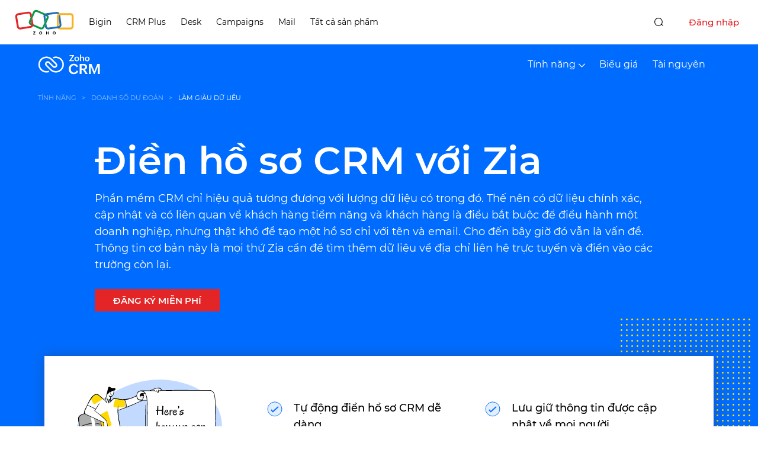

--- FILE ---
content_type: text/html
request_url: https://www.zoho.com/vi/crm/data-enrichment.html?src=zia-hub
body_size: 1362
content:
<!DOCTYPE html><html lang="vi"><head><meta charset="utf-8"><meta name="viewport" content="width=device-width, initial-scale=1.0"><link rel="preconnect" href="//www.zohowebstatic.com"><link rel="dns-prefetch" href="//www.zohowebstatic.com"><link rel="preconnect" href="https://static.zohocdn.com"><link rel="dns-prefetch" href="https://static.zohocdn.com"><link rel="preload" href="https://static.zohocdn.com/zohofonts/zohopuvi/4.0/Zoho_Puvi_Regular.woff2" as="font" type="font/woff2" crossorigin><link rel="preload" href="https://static.zohocdn.com/zohofonts/zohopuvi/4.0/Zoho_Puvi_Bold.woff2" as="font" type="font/woff2" crossorigin><link rel="preload" href="https://static.zohocdn.com/zohofonts/zohopuvi/4.0/Zoho_Puvi_Semibold.woff2" as="font" type="font/woff2" crossorigin><script src="//www.zohowebstatic.com/sites/zweb/js/common/var_init.js"></script><script src="https://www.zohowebstatic.com/sites/zweb/js/ztm/zoho.js"></script><title>Điền hồ sơ CRM với Zia</title><meta name="description" content="Zia có thể tự động điền vào hồ sơ CRM với thông tin cập nhật có liên quan về khách hàng tiềm năng và địa chỉ liên hệ của bạn."><link rel="icon" href="https://www.zohowebstatic.com/sites/zweb/images/favicon.ico" type="image/vnd.microsoft.icon"><link rel="canonical" href="https://www.zoho.com/vi/crm/data-enrichment.html"><meta property="og:title" content="Điền hồ sơ CRM với Zia"><meta property="og:description" content="Zia có thể tự động điền vào hồ sơ CRM với thông tin cập nhật có liên quan về khách hàng tiềm năng và địa chỉ liên hệ của bạn."><meta property="og:image" content="https://www.zohowebstatic.com/sites/zweb/images/ogimage/crm-logo.png"><meta property="og:url" content="https://www.zoho.com/vi/crm/data-enrichment.html"><meta property="og:site_name" content="Zoho"><meta property="og:type" content="website"><meta name="twitter:title" content="Điền hồ sơ CRM với Zia"><meta name="twitter:description" content="Zia có thể tự động điền vào hồ sơ CRM với thông tin cập nhật có liên quan về khách hàng tiềm năng và địa chỉ liên hệ của bạn."><meta name="twitter:image" content="https://www.zohowebstatic.com/sites/zweb/images/ogimage/crm-logo.png"><meta name="twitter:card" content="summary"><meta name="twitter:site" content="@zoho"><link rel="stylesheet" href="//www.zohowebstatic.com/sites/zweb/css/common/zohocustom.css"><link rel="stylesheet" href="//www.zohowebstatic.com/sites/zweb/css/template/zcrm_feature_pages.css"><link rel="stylesheet" href="//www.zohowebstatic.com/sites/zweb/css/language/vi.css"><link rel="stylesheet" href="//www.zohowebstatic.com/sites/zweb/css/product/crm.css"></head><body class="zw-page-6254 zw-product-107 zw-product-crm zw-template-zcrm_feature_pages i18n-vi zw-other-lang" data-prdname="crm" data-prdname-display="CRM"> <header><div class="zw-promo-top"></div><div class="zw-global-header"></div><div class="zw-product-header zwph-white"><div></div></div> </header> <main><div class="zw-template-inner"><div class="ftrs-main-sec crm-theme "><div class="Ncrm_FrstSec"><ul class="Ncrm_breadcrumb"><li><a class="Ncrm_bcLnk" href="/crm/features.html?src=data-enrichment">TÍNH NĂNG</a></li><li><a class="Ncrm_bcLnk" href="/crm/zia.html?src=data-enrichment">DOANH SỐ DỰ ĐOÁN</a></li><li>Làm giàu dữ liệu</li></ul><div class="Ncrm_FrstInner"><h1>Điền hồ sơ CRM với Zia</h1><p class="FrstSec_desc">Phần mềm CRM chỉ hiệu quả tương đương với lượng dữ liệu có trong đó. Thế nên có dữ liệu chính xác, cập nhật và có liên quan về khách hàng tiềm năng và khách hàng là điều bắt buộc để điều hành một doanh nghiệp, nhưng thật khó để tạo một hồ sơ chỉ với tên và email. Cho đến bây giờ đó vẫn là vấn đề. Thông tin cơ bản này là mọi thứ Zia cần để tìm thêm dữ liệu về địa chỉ liên hệ trực tuyến và điền vào các trường còn lại.</p><div class="Ncrm_ctaGrp"><a class="Ncrm_cta Ncrm_signup act-btn cta-btn" data-zcqa="bannerSignup" href="/crm/signup.html?plan=enterprise&amp;src=data-enrichment">Đăng ký miễn phí</a></div></div></div><div class="Ncrm_summarySec"><div class="summarySec_Inner"><div class="summary_Lft"><img alt="CRM Software benefits | Zoho CRM" class="zcp_lazy zcp_loading" src="//www.zohowebstatic.com/sites/zweb/images/crm/features/features-summary-2kb.png" data-src="//www.zohowebstatic.com/sites/zweb/images/crm/features-summary.svg" width=" 260 " height=" 198 "></div><div class="summary_Rht"><h4 class="summary_H">Sau đây là cách chúng tôi giúp bạn</h4><ul class="summary_Lst"><li><span class="sumry_tick">Tự động điền hồ sơ CRM dễ dàng</span></li><li><span class="sumry_tick">Lưu giữ thông tin được cập nhật về mọi người</span></li><li><span class="sumry_tick">Không còn hồ sơ nào thiếu thông tin</span></li></ul></div><span class="Ncrm_pattern"></span></div></div><section id="features-1" class="Ncrm_twoClmn Ncrm_clear"><div class="Ncrm_twoClmnInner Rht_clmn"><div class="twoClmn_Lft"><h2>Không còn hồ sơ nào thiếu thông tin</h2><p>Tùy thuộc vào mô-đun, Zia sẽ thu thập thông tin dựa trên email, tên tổ chức hoặc website được cung cấp và tìm thông tin về người hoặc công ty đó. Bạn có thể chọn chấp nhận dữ liệu hữu ích và loại bỏ những dữ liệu còn lại. Không cần lo lắng về các hồ sơ thiếu thông tin hoặc lỗi thời nữa vì Zia sẽ thông báo cho bạn mỗi khi có dữ liệu mới được cập nhật.</p></div><div class="twoClmn_Rht Nc_animate"><img class="zcp_lazy Ncrm_shadow zcp_loading" data-check="check_issue" data-src="//www.zohowebstatic.com/sites/zweb/images/crm/features/data_enrichment.svg" alt="data_enrichment" src="//www.zohowebstatic.com/sites/zweb/images/crm/features/data_enrichment-2kb.png" width="640" height="412"></div></div></section><section id="features-2" class="Ncrm_twoClmn Ncrm_clear"><div class="Ncrm_twoClmnInner Lft_clmn"><div class="twoClmn_Lft"><h2>Tùy chỉnh cách ánh xạ các trường</h2><p>Bạn có thể có một trường tên là Chức danh nhưng các doanh nghiệp khác có thể gọi nó là Chức vụ hoặc Vai trò. Đó là lý do tại sao Zia cho phép tùy chỉnh cách ánh xạ mỗi trường, liên kết tên trường và xóa các trường không cần ánh xạ. Điều này giúp duy trì cơ sở dữ liệu theo ngữ cảnh với thông tin liên quan mà không lo bị mất khi chuyển đổi.</p></div><div class="twoClmn_Rht Nc_animate"><img class="zcp_lazy Ncrm_shadow zcp_loading" data-check="check_issue" data-src="//www.zohowebstatic.com/sites/zweb/images/crm/features/mapping_data.svg" alt="mapping_data" src="//www.zohowebstatic.com/sites/zweb/images/crm/features/mapping_data-2kb.png" width="640" height="557"></div></div></section><section class="Ncrm_relateSec"><span class="relate_sec">Tính năng liên quan</span><div class="Ncrm_NavSec"><div class="NavSec_Inner"><ul class="Ncrm_NavGrp"><li><div><a class="Ncrm_more" href="prediction.html?src=data-enrichment"><h5>Dự báo khách hàng tiềm năng và giao dịch</h5></a></div></li><li><div><a class="Ncrm_more" href="zia-voice.html?src=data-enrichment"><h5>Hỗ trợ bằng giọng nói</h5></a></div></li><li><div><a class="Ncrm_more" href="zia-insights.html?src=data-enrichment"><h5>Phát hiện bất thường</h5></a></div></li><li><div><a class="Ncrm_more" href="email-sentiment.html?src=data-enrichment"><h5>Phân tích cảm tính</h5></a></div></li><li><div><a class="Ncrm_more" href="best-time-to-contact.html?src=data-enrichment"><h5>Thời gian thích hợp nhất để liên hệ</h5></a></div></li><li><div><a class="Ncrm_more" href="intelligent-automation.html?src=data-enrichment"><h5>Tự động hóa thông minh</h5></a></div></li></ul></div></div></section></div></div> </main> <footer><div class="zw-product-footer"></div><div class="zw-global-footer"></div><div class="zw-only-copyright"></div><div class="zw-promo-bottom"></div> </footer> <aside><div class="zw-other-info"></div> </aside><script src="//www.zohowebstatic.com/sites/zweb/js/language/t/vi.js"></script><script src="//www.zohowebstatic.com/sites/zweb/js/common/zcms.js"></script><script src="//www.zohowebstatic.com/sites/zweb/js/common/lyte-lazyload.js"></script><script src="//www.zohowebstatic.com/sites/zweb/js/common/zohocustom.js"></script><script src="//www.zohowebstatic.com/sites/zweb/js/template/zcrm_feature_pages.js"></script><script src="//www.zohowebstatic.com/sites/zweb/js/product/crm.js"></script></body></html>

--- FILE ---
content_type: text/html
request_url: https://www.zoho.com/vi/crm/product-menu/?zredirect=f
body_size: 1918
content:
<!DOCTYPE HTML>
<html lang="vi"><head><meta charset="utf-8"><meta name="robots" content="nofollow, noindex"></head><body><section id="block-system-main" class="block block-system clearfix"><div class="alternate-menu-container"><div class="alternate-menu"><span class="page-url">crm/enterprise/</span><span class="menu-url">crm/product-menu/index1.html</span></div><div class="alternate-menu"><span class="page-url">crm/developer/</span><span class="menu-url">crm/product-menu/index2.html</span></div></div><ul class="menu nav"><li class="leaf first zmenu-features expanded dropdown"><a href="/crm/features.html" data-zcqa="cmn-ftrs-tab">T&iacute;nh n&#259;ng<span class="caret"></span></a><ul class="dropdown-menu"><li class="sub-level"><a href="/crm/sales-force-automation.html?src=dd" data-zcqa="menu_ftrs_btn">T&#7921; &#273;&#7897;ng h&oacute;a l&#7921;c l&#432;&#7907;ng b&aacute;n h&agrave;ng</a><ul class="sub-dropdown"><li><a href="/crm/lead-management.html?src=dd">Qu&#7843;n l&yacute; kh&aacute;ch h&agrave;ng ti&#7873;m n&#259;ng</a></li><li><a href="/crm/deal-management.html?src=dd">Qu&#7843;n l&yacute; giao d&#7883;ch</a></li><li><a href="/crm/contact-management.html?src=dd">Qu&#7843;n l&yacute; li&ecirc;n h&#7879;</a></li><li><a href="/crm/account-management.html?src=dd">Qu&#7843;n l&yacute; t&agrave;i kho&#7843;n kh&aacute;ch h&agrave;ng</a></li><li><a href="/crm/workflow-rules.html?src=dd">T&#7921; &#273;&#7897;ng h&oacute;a quy tr&igrave;nh c&ocirc;ng vi&#7879;c</a></li></ul></li><li class="sub-level nodrop" data-showonlylang="en"><a href="/crm/commandcenter/?src=dd">Ph&#7889;i h&#7907;p h&agrave;nh tr&igrave;nh</a></li><li class="sub-level"><a href="/crm/process-management.html?src=dd">Qu&#7843;n l&yacute; ti&#7871;n tr&igrave;nh</a><ul class="sub-dropdown"><li><a href="/crm/blueprint.html?src=dd">Blueprint</a></li><li><a href="/crm/process-management.html?src=ddaprvl-prcs">Quy tr&igrave;nh ph&ecirc; duy&#7879;t</a></li><li><a href="/crm/lead-scoring.html?src=dd">Quy t&#7855;c ch&#7845;m &#273;i&#7875;m</a></li><li><a href="/crm/process-management.html?src=ddasnmt-rls">Quy t&#7855;c ph&acirc;n c&ocirc;ng</a></li><li><a href="/crm/process-management.html?src=ddescl-rls">Quy t&#7855;c t&#259;ng c&#7845;p</a></li><li data-showonlylang="en"><a href="/crm/process-management.html?src=ddrev-prcs">Quy tr&igrave;nh &#273;&aacute;nh gi&aacute;</a></li><li><a href="/crm/process-management.html?src=ddval-rls">Quy t&#7855;c x&aacute;c nh&#7853;n</a></li><li><a href="/crm/process-management.html?src=ddemail-pars">Tr&igrave;nh ph&acirc;n t&iacute;ch email</a></li><li><a href="/crm/page-layouts.html?src=dd">B&#7889; c&#7909;c nhi&#7873;u trang</a></li></ul></li><li class="sub-level"><a href="/crm/omnichannel.html?src=dd">&#272;a k&ecirc;nh</a><ul class="sub-dropdown"><li><a href="/crm/email.html?src=dd">Email</a></li><li><a href="/crm/telephony.html?src=dd">&#272;i&#7879;n tho&#7841;i</a></li><li><a href="/crm/social.html?src=dd">M&#7841;ng x&atilde; h&#7897;i</a></li><li><a href="/crm/visitor-tracking.html?src=dd">Chat tr&#7921;c ti&#7871;p</a></li><li><a href="/crm/portals.html?src=dd">C&#7893;ng th&ocirc;ng tin t&#7921; ph&#7909;c v&#7909;</a></li><li><a href="/crm/omnichannel.html?src=ddweb-cnfr">H&#7897;i th&#7843;o qua web</a></li><li><a href="/crm/salessignals.html?src=dd">Th&ocirc;ng b&aacute;o theo th&#7901;i gian th&#7921;c</a></li></ul></li><li class="sub-level"><a href="/crm/analytics.html?src=dd">Ph&acirc;n t&iacute;ch</a><ul class="sub-dropdown"><li><a href="/crm/reports.html?src=dd">B&aacute;o c&aacute;o</a></li><li><a href="/crm/charts.html?src=dd">Bi&#7875;u &#273;&#7891;</a></li><li><a href="/crm/zia-insights.html?src=dd">B&#7845;t th&#432;&#7901;ng</a></li><li data-showonlylang="en"><a href="/crm/cohort-analysis.html?src=dd">T&#7893; h&#7907;p</a></li><li data-showonlylang="en"><a href="/crm/quadrant-analysis.html?src=dd">G&oacute;c ph&#7847;n t&#432;</a></li><li><a href="/crm/kpi.html?src=dd">KPI</a></li><li><a href="/crm/comparator.html?src=dd">Tr&igrave;nh so s&aacute;nh</a></li><li><a href="/crm/funnels.html?src=dd">Ph&#7877;u</a></li><li><a href="/crm/target-meters.html?src=dd">C&ocirc;ng c&#7909; &#273;o l&#432;&#7901;ng m&#7909;c ti&ecirc;u</a></li><li><a href="/crm/analytics-capabilities.html?src=dd">Ch&#7913;c n&#259;ng</a></li></ul></li><li class="sub-level"><a href="/crm/sales-enablement.html?src=dd">H&#7895; tr&#7907; b&aacute;n h&agrave;ng</a><ul class="sub-dropdown"><li><a href="/crm/finance-suite-integration.html?src=dd">B&aacute;o gi&aacute; v&agrave; T&agrave;i ch&iacute;nh</a></li><li><a href="/crm/portals.html?src=dd">C&#7893;ng th&ocirc;ng tin</a></li><li data-showonlylang="en"><a href="/crm/wizards.html?src=dd">Tr&igrave;nh h&#432;&#7899;ng d&#7851;n</a></li><li><a href="/crm/calendar.html?src=dd">L&#7883;ch</a></li><li><a href="/crm/g-suite-office-365-integration.html?src=dd">T&iacute;ch h&#7907;p G-Suite v&agrave; Office 365</a></li><li><a href="/crm/document-library.html?src=dd">Th&#432; vi&#7879;n t&agrave;i li&#7879;u</a></li><li><a href="/crm/mobile-app.html?src=dd">B&aacute;n h&agrave;ng m&#7885;i l&uacute;c m&#7885;i n&#417;i</a></li><li><a href="/crm/partner-relationship-management.html?src=dd">Qu&#7843;n l&yacute; quan h&#7879; &#273;&#7889;i t&aacute;c</a></li></ul></li><li class="sub-level"><a href="/crm/performance-management.html?src=dd">Qu&#7843;n l&yacute; hi&#7879;u su&#7845;t</a><ul class="sub-dropdown"><li><a href="/crm/forecasting.html?src=dd">D&#7921; b&aacute;o doanh s&#7889;</a></li><li><a href="/crm/territory-management.html?src=dd">Qu&#7843;n l&yacute; khu v&#7921;c</a></li><li><a href="/crm/prediction.html?src=dd">D&#7921; &#273;o&aacute;n AI</a></li><li data-showonlylang="en"><a href="/crm/motivator.html?src=dd">Motivator</a></li></ul></li><li class="sub-level"><a href="/crm/zia.html?src=dd">Doanh s&#7889; d&#7921; &#273;o&aacute;n</a><ul class="sub-dropdown"><li><a href="/crm/prediction.html?src=predictive-sales">D&#7921; b&aacute;o kh&aacute;ch h&agrave;ng ti&#7873;m n&#259;ng v&agrave; giao d&#7883;ch</a></li><li><a href="/crm/zia-voice.html?src=dd">H&#7895; tr&#7907; b&#7857;ng gi&#7885;ng n&oacute;i</a></li><li><a href="/crm/zia-insights.html?src=dd">Ph&aacute;t hi&#7879;n b&#7845;t th&#432;&#7901;ng</a></li><li data-showonlylang="en"><a href="/crm/zia.html?src=ddemail-sentmnt">Zia cho email</a></li><li><a href="/crm/best-time-to-contact.html?src=dd">Th&#7901;i gian th&iacute;ch h&#7907;p nh&#7845;t &#273;&#7875; li&ecirc;n h&#7879;</a></li><li data-showonlylang="en"><a href="/crm/zia-recommendation.html?src=dd">&#272;&#7873; xu&#7845;t</a></li><li data-showonlylang="en"><a href="/crm/prediction-builder.html?src=dd">Tr&igrave;nh t&#7841;o d&#7921; &#273;o&aacute;n</a></li><li data-showonlylang="en"><a href="/crm/zia.html?src=ddcamptr-alert">C&#7843;nh b&aacute;o &#273;&#7889;i th&#7911; c&#7841;nh tranh</a></li><li><a href="/crm/data-enrichment.html?src=dd">L&agrave;m gi&agrave;u d&#7919; li&#7879;u</a></li><li><a href="/crm/intelligent-automation.html?src=dd">T&#7921; &#273;&#7897;ng h&oacute;a th&ocirc;ng minh</a></li><li data-showonlylang="en"><a href="/crm/zia.html?src=ddasign-suges">Zia - &#272;&#7873; xu&#7845;t ph&acirc;n c&ocirc;ng</a></li><li data-showonlylang="en"><a href="/crm/zia.html?src=ddwrflw-suges">Zia - &#272;&#7873; xu&#7845;t workflow</a></li><li data-showonlylang="en"><a href="/crm/zia.html?src=ddzia-vsn">Zia Vision</a></li></ul></li><li class="sub-level"><a href="/crm/customization.html?src=dd">T&ugrave;y ch&#7881;nh</a><ul class="sub-dropdown"><li><a href="/crm/page-layouts.html?src=dd">B&#7889; c&#7909;c trang</a></li><li><a href="/crm/custom-components.html?src=dd">Th&agrave;nh ph&#7847;n t&ugrave;y ch&#7881;nh</a></li><li><a href="/crm/views-filters.html?src=dd">Ch&#7871; &#273;&#7897; xem v&agrave; b&#7897; l&#7885;c</a></li><li><a href="/crm/customization.html?src=ddsubfrm">Bi&#7875;u m&#7851;u ph&#7909;</a></li><li><a href="/crm/customization.html?src=ddmulti-curncy">Ti&#7873;n t&#7879; v&agrave; Chuy&#7875;n &#273;&#7893;i ti&#7873;n t&#7879;</a></li></ul></li><li class="sub-level"><a href="/crm/marketing-automation.html?src=dd">T&#7921; &#273;&#7897;ng h&oacute;a ti&#7871;p th&#7883;</a><ul class="sub-dropdown"><li><a href="/crm/customer-segmentation.html?src=dd">Ph&acirc;n kh&uacute;c kh&aacute;ch h&agrave;ng</a></li><li><a href="/crm/lead-nurturing.html?src=dd">Nu&ocirc;i d&#432;&#7905;ng kh&aacute;ch h&agrave;ng ti&#7873;m n&#259;ng</a></li><li data-showonlylang="en"><a href="/crm/marketing-attribution.html?src=dd">Ph&acirc;n b&#7893; ti&#7871;p th&#7883;</a></li><li><a href="/crm/google-ads/?src=dd">T&iacute;ch h&#7907;p Google Ads</a></li><li><a href="/crm/event-management.html?src=dd">Qu&#7843;n l&yacute; s&#7921; ki&#7879;n</a></li></ul></li><li class="sub-level"><a href="/crm/team-collaboration.html?src=dd">C&#7897;ng t&aacute;c nh&oacute;m</a><ul class="sub-dropdown"><li><a href="/crm/feeds.html?src=dd">B&#7843;ng tin</a></li><li><a href="/crm/chat.html?src=dd">Chat</a></li><li><a href="/crm/notes.html?src=dd">Ghi ch&uacute;</a></li><li><a href="/crm/team-collaboration.html?src=ddtags">Th&#7867;</a></li><li><a href="/crm/team-collaboration.html?src=ddgrps">Nh&oacute;m</a></li><li><a href="/crm/project-management.html?src=dd">Qu&#7843;n l&yacute; d&#7921; &aacute;n</a></li></ul></li><li class="sub-level nodrop"><a href="/crm/remote/?src=dd">L&agrave;m vi&#7879;c t&#7915; xa</a></li><li class="sub-level"><a href="/crm/mobile/?src=dd">Di &#273;&#7897;ng</a><ul class="sub-dropdown"><li><a href="/crm/mobile-app.html?src=dd">&#7912;ng d&#7909;ng CRM cho thi&#7871;t b&#7883; di &#273;&#7897;ng</a></li><li><a href="/crm/card-scanner.html?src=dd">Business Card Scanner</a></li><li><a href="/crm/mobile/analytics-mobile.html?src=dd">Analytics Mobile</a></li></ul></li><li class="sub-level"><a href="/crm/data-security.html?src=dd">B&#7843;o m&#7853;t</a><ul class="sub-dropdown"><li><a href="/crm/role-based-security.html?src=dd">Vai tr&ograve;, H&#7891; s&#417; v&agrave; Nh&oacute;m</a></li><li><a href="/crm/data-security.html?src=dd">B&#7843;o m&#7853;t d&#7919; li&#7879;u</a></li><li><a href="/crm/gdpr/?src=dd">Tu&acirc;n th&#7911;</a></li></ul></li><li class="sub-level"><a href="/crm/developer/?src=dd" target="_blank" rel="noopener">N&#7873;n t&#7843;ng d&agrave;nh cho nh&agrave; ph&aacute;t tri&#7875;n</a><ul class="sub-dropdown"><li><li><a href="/crm/developer/api.html?src=dd" target="_blank" rel="noopener">API nh&agrave; ph&aacute;t tri&#7875;n</a></li><li><a href="/crm/developer/widgets.html?src=dd" target="_blank" rel="noopener">Widget</a></li><li><a href="/crm/developer/sandbox.html?src=dd" target="_blank" rel="noopener">Sandbox</a></li><li><a href="/crm/developer/functions.html?src=dd" target="_blank" rel="noopener">C&aacute;c h&agrave;m Deluge</a></li><li><a href="/crm/developer/mobile-web-sdk.html?src=dd" target="_blank" rel="noopener">SDK web</a></li><li><a href="/crm/developer/mobile-web-sdk.html?src=dd" target="_blank" rel="noopener">SDK di &#273;&#7897;ng</a></li><li><a href="/crm/developer/developer-edition.html?src=dd" target="_blank" rel="noopener">Phi&ecirc;n b&#7843;n d&agrave;nh cho nh&agrave; ph&aacute;t tri&#7875;n</a></li></ul></li><li><a href="/crm/features.html">Xem t&#7845;t c&#7843; t&iacute;nh n&#259;ng</a></li></ul></li><li class="leaf zmenu-pricing"><a href="/crm/zohocrm-pricing.html" data-zcqa="cmn-pricing-tab">Bi&#7875;u gi&aacute;</a></li><li class="leaf zmenu-resources"><a href="/crm/resources/" data-samelang="fr">T&agrave;i nguy&ecirc;n</a></li><li class="featured-apps-part"><div class="mobile-menu-moreprd moreprd-nonloggedin"><a href="/">T&#7845;t c&#7843; s&#7843;n ph&#7849;m Zoho</a></div></li></ul></section></body></html>


--- FILE ---
content_type: text/css
request_url: https://www.zohowebstatic.com/sites/zweb/css/language/vi.css
body_size: 893
content:
@font-face{font-family:"Montserratlight";font-weight:300;font-style:normal;src:url("//webfonts.zohowebstatic.com/montserratlight/font.eot");src:url("//webfonts.zohowebstatic.com/montserratlight/font.eot?#iefix") format("eot"),url("//webfonts.zohowebstatic.com/montserratlight/font.woff2") format("woff2"),url("//webfonts.zohowebstatic.com/montserratlight/font.woff") format("woff"),url("//webfonts.zohowebstatic.com/montserratlight/font.ttf") format("truetype"),url("//webfonts.zohowebstatic.com/montserratlight/font.svg#Montserrat-Light") format("svg")}@font-face{font-family:"Montserratlightitalic";font-weight:300;font-style:italic;src:url("//webfonts.zohowebstatic.com/montserratlightitalic/font.eot");src:url("//webfonts.zohowebstatic.com/montserratlightitalic/font.eot?#iefix") format("eot"),url("//webfonts.zohowebstatic.com/montserratlightitalic/font.woff2") format("woff2"),url("//webfonts.zohowebstatic.com/montserratlightitalic/font.woff") format("woff"),url("//webfonts.zohowebstatic.com/montserratlightitalic/font.ttf") format("truetype"),url("//webfonts.zohowebstatic.com/montserratlightitalic/font.svg#Montserrat-LightItalic") format("svg")}@font-face{font-family:"Montserratregular";font-weight:400;font-style:normal;src:url("//webfonts.zohowebstatic.com/montserratregular/font.eot");src:url("//webfonts.zohowebstatic.com/montserratregular/font.eot?#iefix") format("eot"),url("//webfonts.zohowebstatic.com/montserratregular/font.woff2") format("woff2"),url("//webfonts.zohowebstatic.com/montserratregular/font.woff") format("woff"),url("//webfonts.zohowebstatic.com/montserratregular/font.ttf") format("truetype"),url("//webfonts.zohowebstatic.com/montserratregular/font.svg#Montserrat-Regular") format("svg")}@font-face{font-family:"Montserratregularitalic";font-weight:400;font-style:italic;src:url("//webfonts.zohowebstatic.com/montserratitalic/font.eot");src:url("//webfonts.zohowebstatic.com/montserratitalic/font.eot?#iefix") format("eot"),url("//webfonts.zohowebstatic.com/montserratitalic/font.woff2") format("woff2"),url("//webfonts.zohowebstatic.com/montserratitalic/font.woff") format("woff"),url("//webfonts.zohowebstatic.com/montserratitalic/font.ttf") format("truetype"),url("//webfonts.zohowebstatic.com/montserratitalic/font.svg#Montserrat-Italic") format("svg")}@font-face{font-family:"Montserratmedium";font-weight:500;font-style:normal;src:url("//webfonts.zohowebstatic.com/montserratmedium/font.eot");src:url("//webfonts.zohowebstatic.com/montserratmedium/font.eot?#iefix") format("eot"),url("//webfonts.zohowebstatic.com/montserratmedium/font.woff2") format("woff2"),url("//webfonts.zohowebstatic.com/montserratmedium/font.woff") format("woff"),url("//webfonts.zohowebstatic.com/montserratmedium/font.ttf") format("truetype"),url("//webfonts.zohowebstatic.com/montserratmedium/font.svg#Montserrat-Medium") format("svg")}@font-face{font-family:"Montserratsemibold";font-weight:600;font-style:normal;src:url("//webfonts.zohowebstatic.com/montserratsemibold/font.eot");src:url("//webfonts.zohowebstatic.com/montserratsemibold/font.eot?#iefix") format("eot"),url("//webfonts.zohowebstatic.com/montserratsemibold/font.woff2") format("woff2"),url("//webfonts.zohowebstatic.com/montserratsemibold/font.woff") format("woff"),url("//webfonts.zohowebstatic.com/montserratsemibold/font.ttf") format("truetype"),url("//webfonts.zohowebstatic.com/montserratsemibold/font.svg#Montserrat-SemiBold") format("svg")}@font-face{font-family:"Montserratsemibolditalic";font-weight:600;font-style:italic;src:url("//webfonts.zohowebstatic.com/montserratsemibolditalic/font.eot");src:url("//webfonts.zohowebstatic.com/montserratsemibolditalic/font.eot?#iefix") format("eot"),url("//webfonts.zohowebstatic.com/montserratsemibolditalic/font.woff2") format("woff2"),url("//webfonts.zohowebstatic.com/montserratsemibolditalic/font.woff") format("woff"),url("//webfonts.zohowebstatic.com/montserratsemibolditalic/font.ttf") format("truetype"),url("//webfonts.zohowebstatic.com/montserratsemibolditalic/font.svg#Montserrat-SemiBoldItalic") format("svg")}@font-face{font-family:"Montserratbold";font-weight:700;font-style:normal;src:url("//webfonts.zohowebstatic.com/montserratbold/font.eot");src:url("//webfonts.zohowebstatic.com/montserratbold/font.eot?#iefix") format("eot"),url("//webfonts.zohowebstatic.com/montserratbold/font.woff2") format("woff2"),url("//webfonts.zohowebstatic.com/montserratbold/font.woff") format("woff"),url("//webfonts.zohowebstatic.com/montserratbold/font.ttf") format("truetype"),url("//webfonts.zohowebstatic.com/montserratbold/font.svg#Montserrat-Bold") format("svg")}@font-face{font-family:"Montserratbolditalic";font-weight:700;font-style:italic;src:url("//webfonts.zohowebstatic.com/montserratbolditalic/font.eot");src:url("//webfonts.zohowebstatic.com/montserratbolditalic/font.eot?#iefix") format("eot"),url("//webfonts.zohowebstatic.com/montserratbolditalic/font.woff2") format("woff2"),url("//webfonts.zohowebstatic.com/montserratbolditalic/font.woff") format("woff"),url("//webfonts.zohowebstatic.com/montserratbolditalic/font.ttf") format("truetype"),url("//webfonts.zohowebstatic.com/montserratbolditalic/font.svg#Montserrat-BoldItalic") format("svg")}@font-face{font-family:"Montserratextrabold";font-weight:800;font-style:normal;src:url("//webfonts.zohowebstatic.com/montserratextrabold/font.eot");src:url("//webfonts.zohowebstatic.com/montserratextrabold/font.eot?#iefix") format("eot"),url("//webfonts.zohowebstatic.com/montserratextrabold/font.woff2") format("woff2"),url("//webfonts.zohowebstatic.com/montserratextrabold/font.woff") format("woff"),url("//webfonts.zohowebstatic.com/montserratextrabold/font.ttf") format("truetype"),url("//webfonts.zohowebstatic.com/montserratextrabold/font.svg#Montserrat-ExtraBold") format("svg")}@font-face{font-family:"Montserratextrabolditalic";font-weight:800;font-style:italic;src:url("//webfonts.zohowebstatic.com/montserratextrabolditalic/font.eot");src:url("//webfonts.zohowebstatic.com/montserratextrabolditalic/font.eot?#iefix") format("eot"),url("//webfonts.zohowebstatic.com/montserratextrabolditalic/font.woff2") format("woff2"),url("//webfonts.zohowebstatic.com/montserratextrabolditalic/font.woff") format("woff"),url("//webfonts.zohowebstatic.com/montserratextrabolditalic/font.ttf") format("truetype"),url("//webfonts.zohowebstatic.com/montserratextrabolditalic/font.svg#Montserrat-ExtraBoldItalic") format("svg")}:root{--primaryfont-bold:'montserratbold';--primaryfont-semibold:'montserratsemibold';--primaryfont-regular:'montserratregular';--secondaryfont-bold:'montserratbold';--secondaryfont-semibold:'montserratsemibold';--secondaryfont-regular:'montserratregular';--zf-secondary-thin:'montserratlight';--zf-secondary-thinitalic:'montserratlightitalic';--zf-secondary-extralight:'montserratlight';--zf-secondary-light:'montserratlight';--zf-secondary-lightitalic:'montserratlightitalic';--zf-secondary-regular:'montserratregular';--zf-secondary-regularitalic:'montserratregularitalic';--zf-secondary-medium:'montserratmedium';--zf-secondary-semibold:'montserratsemibold';--zf-secondary-semibolditalic:'montserratsemibolditalic';--zf-secondary-bold:'montserratbold';--zf-secondary-bolditalic:'montserratbolditalic';--zf-secondary-extrabold:'montserratextrabold';--zf-secondary-extrabolditalic:'montserratextrabolditalic';--zf-secondary-black:'montserratextrabold';--zf-secondary-blackitalic:'montserratextrabolditalic';--zf-secondary-extrablack:'montserratextrabold';--zf-primary-thin:'montserratlight';--zf-primary-thinitalic:'montserratlightitalic';--zf-primary-medium:'montserratmedium';--zf-primary-light:'montserratlight';--zf-primary-lightitalic:'montserratlightitalic';--zf-primary-regular:'montserratregular';--zf-primary-regularitalic:'montserratregularitalic';--zf-primary-semibold:'montserratsemibold';--zf-primary-semibolditalic:'montserratsemibolditalic';--zf-primary-bold:'montserratbold';--zf-primary-bolditalic:'montserratbolditalic';--zf-primary-extrabold:'montserratextrabold';--zf-primary-extrabolditalic:'montserratextrabolditalic';--zf-primary-black:'montserratextrabold';--zf-primary-blackitalic:'montserratextrabolditalic';--zf-primary-extrablack:'montserratextrabold'}h1{font:48px/1.2 montserratbold}h2,h3,h4,h5,h6{font-family:'montserratsemibold'}.signup-box h5{font-family:'montserratsemibold'}p,li,.zwc_comp_cell{font-family:'montserratregular'}strong,td,a,input{font-family:'Montserratregular'}.signup-box .sign_agree a{font-family:'Montserratsemibold'}.zw-product-crm .dropdown-menu li a{font-family:'Montserratregular' !important}.zw-product-crm p,.zw-product-crm li{font-family:'montserratregular' !important}.zw-product-crm .footer-sec-wrap .product-links ul li a{font-family:'montserratregular'}.zw-template-zp_glossary_detail_page h2 a{font-family:var(--zf-secondary-bold)}@media only screen and (max-width:767px){h1{font:26px/1.2 montserratbold}}@media only screen and (min-width:768px) and (max-width:991px){h1{font:34px/1.2 montserratbold}}

--- FILE ---
content_type: text/javascript
request_url: https://cdn-in.pagesense.io/js/7nbagtjv/a63a3daff87f4d33b6cffbe7a949ff5f.js
body_size: 104241
content:
!function(e){var t={};function i(n){if(t[n])return t[n].exports;var r=t[n]={i:n,l:!1,exports:{}};return e[n].call(r.exports,r,r.exports,i),r.l=!0,r.exports}i.m=e,i.c=t,i.d=function(e,t,n){i.o(e,t)||Object.defineProperty(e,t,{enumerable:!0,get:n})},i.r=function(e){"undefined"!=typeof Symbol&&Symbol.toStringTag&&Object.defineProperty(e,Symbol.toStringTag,{value:"Module"}),Object.defineProperty(e,"__esModule",{value:!0})},i.t=function(e,t){if(1&t&&(e=i(e)),8&t)return e;if(4&t&&"object"==typeof e&&e&&e.__esModule)return e;var n=Object.create(null);if(i.r(n),Object.defineProperty(n,"default",{enumerable:!0,value:e}),2&t&&"string"!=typeof e)for(var r in e)i.d(n,r,function(t){return e[t]}.bind(null,r));return n},i.n=function(e){var t=e&&e.__esModule?function(){return e.default}:function(){return e};return i.d(t,"a",t),t},i.o=function(e,t){return Object.prototype.hasOwnProperty.call(e,t)},i.p="",i(i.s=8)}([function(e,t){},function(e,t){},function(e,t){},function(e,t){},function(e,t){},function(e,t){},function(e,t){},function(e,t){},function(e,t,i){"use strict";i.r(t);var n,r=new(function(){function e(){this.initializeDefaultVaribles()}return e.prototype.initializeDefaultVaribles=function(){this.split_experiences={},this.abtest_experiences={},this.original_experience={},this.personalizationExperiments={},this.audiences=[],this.selectedAudiences=[],this.splitExperiencesSelected=[],this.abTestExperiencesSelected=[],this.experiencesApplied=[]},e}()),o={PERSONALIZATION_BUCKET:"zabPZBucket",AUDIENCE_EXPERIENCE_MAPPING:"audience_experience_mapping",PERSONALIZATION_COOKIE:"zPersonalization",EXPERIMENT_KEY:"e",VARIATION_KEY:"v",EXPERIMENT_VARIATION_MAPPING:"e_v_m",EXPERIMENT_AUDIENCE_MAPPING:"e_a_m",SELECTED_AUDIENCES:"s_a"},a=(i(0),{USER_INFORMATION_STORAGE:"z_user_info",USER_ACTIVITY:"user_activity",USER_ATTRIBUTE:"user_attribute",ZPS_EXPERIMENTS_LOADED:"zpsExperimentsLoaded",ZPS_PERSONALIZATION_EXPERIMENTS_LOADED:"zpsPersonalizationExperimentsLoaded",USER_CUSTOM_ATTRIBUTES:"user_custom_attributes",EVENT_CUSTOM_ATTRIBUTES:"event_custom_attributes",SCRIPT_LOADER_ID:"zoho-pagesense-script-loader",GCLID:"gclid",AUDIENCE_MATCHING_FAILURE_COOKIE_VALUE:"#",USER_EXCLUDED_ABTEST_COOKIE_VALUE:"-",REFFERER_URL:"rv",FULL_REFFERER_URL:"frv",FULL_CURRENT_URL:"fcv",CURRENT_URL:"cv",URL_PARAMETERS:"up",TRAFFIC_VALUE:"tv",VISIT_ID:"d",FULL_VISIT_ID:"visitId",FULL_VISITOR_ID:"visitorId",LAST_REFFERER_URL:"lrv",LAST_FULL_REFFERER_URL:"lfrv",LAST_FULL_CURRENT_URL:"lfcv",LAST_CURRENT_URL:"lcv",LAST_URL_PARAMETERS:"lup",LAST_TRAFFIC_VALUE:"ltv",LAST_VISIT_ID:"ld",REQUEST_SENT_TIME:"rst",HIT_TYPE:"ht",LAST_HIT_TYPE:"lht",LAST_IS_ENTRANCE_FLAG:"lisef",IS_ENTRANCE_FLAG:"isef",IS_NEW_VISITOR:"n",OFFSET:"offset",IS_INTERACTION_HIT:"iht",LAST_IS_INTERACTION_HIT:"liht",IS_ENTRANCE_FLAG_COOKIE:"zft_isef",IS_FIRST_REQUEST_COOKIE:"zft_ifr",IS_FIRST_REQUEST:"ifr",LAST_IS_FIRST_REQUEST:"lifr",LAST_GOAL_LINK_NAME:"lgln",SESSION_DETAILS_COOKIE:"zft-sdc",LANDING_PAGE:"lp",LANDING_PAGE_REFERRER:"lpr",SOURCE:"src",MEDIUM:"mdm",CHANNEL:"chn",UTM_SOURCE:"utm_src",UTM_MEDIUM:"utm_mdm",UTM_CAMPAIGN:"utm_cmp",UTM_TERM:"utm_trm",UTM_CONTENT:"utm_cnt",LAST_UTM_SOURCE:"lutm_src",LAST_UTM_MEDIUM:"lutm_mdm",LAST_UTM_CAMPAIGN:"lutm_cmp",LAST_UTM_TERM:"lutm_trm",LAST_UTM_CONTENT:"lutm_cnt",DOCUMENT_TITLE:"dtte",LAST_DOCUMENT_TITLE:"ldtte",FIRST_SOURCE:"fsrc",FIRST_MEDIUM:"fmdm",FIRST_CHANNEL:"fchn",LAST_SOURCE:"lsrc",LAST_MEDIUM:"lmdm",LAST_CHANNEL:"lchn",DAY_IN_MILLIS:864e5,REQUEST_URL_MAX_LENGTH:6e3,COOKIE_ONE_YEAR_EXPIRY_DAYS:365,SOCIAL_MEDIUM:["social","social-network","social-media","sm","social network","social media"],PAID_MEDIUM:["cpc","ppc","paidsearch","paid"],OTHER_ADVERTISING_MEDIUM:["cpv","cpa","cpp","content-text"],DISPLAY_MEDIUM:["display","cpm","banner"],PAID_SOURCES:["google ads","bing ads"],ORGANIC_SOURCES:["360.cn","alice","alltheweb","altavista","aol","ask","auone","avg","babylon","baidu","biglobe","bing","centrum.cz","comcast","conduit","cnn","daum","duckduckgo","ecosia","ekolay","eniro","globo","go.mail.ru","google","goo.ne","haosou.com","incredimail","kvasir","bing","lycos","mamma","msn","mynet","najdi","naver","netscape","onet","ozu","rakuten","rambler","search-results","search.smt.docomo","sesam","seznam","so.com","sogou","startsiden","szukacz","terra","tut.by","ukr","virgilio","voila","wirtulana polska","yahoo","yandex","yam"],SOCIAL_SOURCES:["facebook","twitter","linkedin","youtube","quora","instagram","pinterest","reddit","tumblr"],EXPERIMENT_TYPE:{"A/B":1,SPLIT:2},SCRIPT_NOT_INITIALIZED:"script_not_initialized",GET_VISITOR_ID_AND_VISIT_ID:"getVisitorIdAndVisitId",VISITOR_AND_VISIT_ID:"visitor_and_visit_id",ID:"id",MESSAGE:"message",IS_MIGRATED_MA_PORTAL:"is_migrated_ma_portal",MA_COOKIE:"zc_cu"}),s=new(function(){function e(){this.initializeDefaultVaribles()}return e.prototype.initializeDefaultVaribles=function(){this.temperature=null,this.customAttributesRequestStartTime=null,this.weatherDetailsRequestStartTime=null,this.disableCustomScriptExecution=!1},e.prototype.setDisableCustomScriptExecution=function(e){this.disableCustomScriptExecution=e},e.prototype.getDisableCustomScriptExecution=function(){return this.disableCustomScriptExecution},e}()),c={NUMBER_OF_SESSIONS:"NO_OF_SESSIONS",AFTER_X_SECONDS_OF_INACTIVITY:"AFTER_X_SECONDS_OF_INACTIVITY",NEW_SESSION_STARTS:"NEW_SESSION_STARTS",TIME_SPENT_ON_PAGE:"TIME_SPENT_ON_PAGE",TRIGGERS_DATA_COOKIE_NAME:"zps-tgr-dts",ON_PAGE_LOADS:"ON_PAGE_LOADS",PERCENTAGE_PAGE_SCROLL:"PERCENTAGE_PAGE_SCROLL",CUSTOM_EVENT:"CUSTOM_EVENT",EXIT_INTENT:"EXIT_INTENT",PAGES_IN_SESSION:"PAGES_IN_SESSION",EXPERIMENT_KEY:"experiment_key",ELEMENT_CLICK:"ELEMENT_CLICK",TIME_SPENT_IN_A_SESSION:"TIME_SPENT_IN_A_SESSION",CUSTOM_ATTRIBUTE:"CUSTOM_ATTRIBUTE",TRIGGERS_COOKIE_INDEX:{NUMBER_OF_SESSIONS:0,NEW_SESSION_STARTS:1,PAGES_IN_SESSION:2,SESSION_START_TIME:3},TRIGGERS_DATA_COOKIE_VALUE:"sc=1-expAppOnNewSession=[]-pc=0-sesst="+(new Date).getTime(),OPERATOR:{EQUALS:1,NOT_EQUALS:2,CONTAINS:3,DOESNOT_CONTAINS:4,LESSTHAN:11,MORETHAN:12,BETWEEN:13,ACHIEVED:15,NOT_ACHIEVED:16,FIRST_ACTIVITY_EQUALS:18,FIRST_ACTIVITY_NOT_EQUALS:19,FIRST_ACTIVITY_CONTAINS:20,FIRST_ACTIVITY_NOT_CONTAINS:21,FIRST_ACTIVITY_GREATER_THAN:22,FIRST_ACTIVITY_LESSER_THAN:23,LAST_ACTIVITY_EQUALS:24,LAST_ACTIVITY_NOT_EQUALS:25,LAST_ACTIVITY_CONTAINS:26,LAST_ACTIVITY_NOT_CONTAINS:27,LAST_ACTIVITY_GREATER_THAN:28,LAST_ACTIVITY_LESSER_THAN:29},EXPERIMENTS:{SESSION_RECORDING:8,POPUPS:11,POLLS:9},CONDITION_TYPE:{AND:1,OR:2}},u={ERROR:1,INFO:2},p="tracking_script_info",l="tracking_script_error",d="/pslog.gif",f={ERROR:3,WARN:4,INFO:6},g="ZABLOG",m=(i(1),{"trackingServerUrl":"pagesense-collect.zoho.in","locationUrl":"https://locationapi.cdn-in.pagesense.io/location.js","mhServerUrl":"https://ma.zoho.in/","zohoWebAppCdnUrl":"https://static.zohocdn.com/pagesense/webapps/","appServerUrl":"pagesense.zoho.in","thirdPartyCdnUrl":"https://cdn-in.pagesense.io/stage-script/","awsAPIUrl":"https://ebpl1iup56.execute-api.ap-south-1.amazonaws.com","trackSessionRecordingServerUrl":"pagesense-collect.zoho.in","zohoCdnUrl":"https://static.zohocdn.com/pagesense/tracking/","webfontOrigin":"https://webfonts.zoho.in/","scriptCdnUrl":"https://cdn-in.pagesense.io/js/"}),h={"portal_name":"7nbagtjv","audience":{"all":{"experiment":["RCOAISA"],"audience_condition":{},"audience_name":"All Visitors"},"uae-audience-only":{"experiment":["8DYmSsf"],"audience_condition":{"condition_type":1,"conditions":[{"condition_type":1,"conditions":[{"values":["United Arab Emirates"],"type":"location","operator":1}]}]},"audience_name":"UAE Audience only"},"browser-audience":{"experiment":["gOEp2wa"],"audience_condition":{"condition_type":1,"conditions":[{"condition_type":1,"conditions":[{"values":["CHROME"],"type":"browser","operator":1}]}]},"audience_name":"Browser audience"},"excluding-in-uae-us-au":{"experiment":["gzSAv98"],"audience_condition":{"condition_type":1,"conditions":[{"condition_type":1,"conditions":[{"values":["India","United Arab Emirates","United States","Australia","United Kingdom"],"type":"location","operator":2}]}]},"audience_name":"Excluding IN, UAE, US, AU"},"us-audience-only":{"experiment":["6xixBPi"],"audience_condition":{"condition_type":1,"conditions":[{"condition_type":1,"conditions":[{"values":["United States"],"type":"location","operator":1},{"values":["new"],"type":"visitor_type","operator":1}]}]},"audience_name":"US New Visitors Only"},"au-audience-creator":{"experiment":["9ju02S0"],"audience_condition":{"condition_type":1,"conditions":[{"condition_type":1,"conditions":[{"values":["Australia"],"type":"location","operator":1}]}]},"audience_name":"AU Audience - Creator"},"audience-only-from-india":{"experiment":["pon83T8"],"audience_condition":{"condition_type":1,"conditions":[{"condition_type":1,"conditions":[{"values":["India"],"type":"location","operator":1}]}]},"audience_name":"Audience only from India"},"uk-audience-only":{"experiment":["A69CPzA"],"audience_condition":{"condition_type":1,"conditions":[{"condition_type":1,"conditions":[{"values":["United Kingdom"],"type":"location","operator":1}]}]},"audience_name":"UK Audience Only"},"us-audience-creator":{"experiment":["U2aASv6"],"audience_condition":{"condition_type":1,"conditions":[{"condition_type":1,"conditions":[{"values":["United States"],"type":"location","operator":1}]}]},"audience_name":"US Audience - Creator"},"indian-audience-only":{"experiment":["Gsi5aFk"],"audience_condition":{"condition_type":1,"conditions":[{"condition_type":1,"conditions":[{"values":["India"],"type":"location","operator":1}]}]},"audience_name":"Indian Audience Only"},"australia-audience-only":{"experiment":["UphGeCP"],"audience_condition":{"condition_type":1,"conditions":[{"condition_type":1,"conditions":[{"values":["Australia"],"type":"location","operator":1}]}]},"audience_name":"Australia Audience only"},"vite-js":{"audience_condition":{"condition_type":1,"conditions":[{"condition_type":1,"conditions":[{"values":["vite.js"],"attribute_name":"utm_source","type":"query_parameter","operator":1},{"values":["paid"],"attribute_name":"utm_campaign","type":"query_parameter","operator":1},{"values":["sponsorship"],"attribute_name":"utm_medium","type":"query_parameter","operator":1}]}]},"audience_name":"vite.js"}},"is_migrated_ma_portal":false,"goal":{"zoho-trident-windows-download-cta-2":{"is_project_level":true,"goal_type":2,"goal_url":[{"match_type":1,"value":"https://www.zoho.com/trident/"}],"goal_name":"Zoho Trident - Windows download CTA","exclude_urls":[],"display_name":"Zoho Trident - Windows download CTA","url":[{"match_type":"1","value":"https://downloads.zohocdn.com/trident/windows/Trident.appinstaller"}],"status":1},"zoho-inventory-turnover-ratio-calculator":{"is_project_level":true,"goal_type":4,"goal_url":[{"match_type":3,"value":"https://www.zoho.com/*/inventory/inventory-turnover-ratio/"},{"match_type":1,"value":"https://www.zoho.com/inventory/inventory-turnover-ratio/"}],"goal_name":"Zoho Inventory - Turnover ratio calculator","element_css_selector":"#toratio-calc-button","exclude_urls":[],"display_name":"Zoho Inventory - Turnover ratio calculator","status":1},"zoho-workdrive-mac-download-clicked":{"is_project_level":true,"goal_type":6,"goal_url":[{"match_type":1,"value":"https://www.zoho.com/workdrive/truesync.html"}],"goal_name":"Zoho WorkDrive - Mac Download Clicked","custom_event_name":"zwdmacosdownload","exclude_urls":[],"display_name":"Zoho WorkDrive - Mac Download Clicked","status":1},"zoho-voice-home-page-sign-up-now":{"is_project_level":true,"goal_type":4,"goal_url":[{"match_type":1,"value":"https://www.zoho.com/voice/"}],"goal_name":"Zoho Voice - Home page - Sign Up Now","element_css_selector":".float_btn","exclude_urls":[],"display_name":"Zoho Voice - Home page - Sign Up Now","status":1},"zoho-desk-in-app-explore-now-local-zoho":{"is_project_level":true,"goal_type":6,"goal_url":[{"match_type":6,"value":"https://desk.localzoho.com/agent/"}],"goal_name":"Zoho Desk - In App Explore NOW - Local Zoho","custom_event_name":"zdeskinappexplorenow","exclude_urls":[],"display_name":"Zoho Desk - In App Explore NOW - Local Zoho","status":1},"zoho-inventory-sku-generator":{"is_project_level":true,"goal_type":6,"goal_url":[{"match_type":3,"value":"https://www.zoho.com/*/inventory/sku-generator/"},{"match_type":1,"value":"https://www.zoho.com/inventory/sku-generator/"}],"goal_name":"Zoho Inventory - SKU Generator ADD","custom_event_name":"zinventoryskugeneratoradd","exclude_urls":[],"display_name":"Zoho Inventory - SKU Generator ADD","status":1},"zoho-desk-local-zoho-language":{"is_project_level":true,"goal_type":6,"goal_url":[{"match_type":3,"value":"https://desk.zoho.*/agent?action=CreatePortal"}],"goal_name":"Zoho Desk - Signup Language update","custom_event_name":"languageUpdated","exclude_urls":[],"display_name":"Zoho Desk - Signup Language update","status":1},"business-solution-pricing":{"is_project_level":false,"goal_type":4,"goal_name":"Business solution pricing","element_css_selector":".show-slide-form","display_name":"Business solution pricing","status":1},"zoho-workdrive-windows-download-clicked":{"is_project_level":true,"goal_type":6,"goal_url":[{"match_type":1,"value":"https://www.zoho.com/workdrive/truesync.html"}],"goal_name":"Zoho WorkDrive - Windows Download Clicked","custom_event_name":"zwdwindowsdownload","exclude_urls":[],"display_name":"Zoho WorkDrive - Windows Download Clicked","status":1},"zoho-healthcare-get-in-touch-cta":{"is_project_level":true,"goal_type":4,"goal_url":[{"match_type":1,"value":"https://www.zoho.com/en-in/r/healthcare/"}],"goal_name":"Zoho Healthcare - Get in touch CTA","element_css_selector":".cta .act-btn,.footer-section .act-btn,.leaf a","exclude_urls":[],"display_name":"Zoho Healthcare - Get in touch CTA","status":1},"zoho-one-aep-fup-signup":{"is_project_level":true,"goal_type":6,"goal_url":[{"match_type":5,"value":"src=aep"},{"match_type":5,"value":"src=fup"}],"goal_name":"Zoho One - AEP FUP Signup","custom_event_name":"signup","exclude_urls":[{"match_type":2,"value":"https://www.zoho.com/es-xl/one/signup.html?src=aep"},{"match_type":2,"value":"https://www.zoho.com/es-xl/one/signup.html?src=fup"}],"display_name":"Zoho One - AEP FUP Signup","status":1},"zoho-test-click":{"is_project_level":true,"goal_type":4,"goal_url":[{"match_type":1,"value":"https://www.zoho.com/"}],"goal_name":"Zoho Test Click","element_css_selector":".zwc-content-left .zh-sign","exclude_urls":[],"display_name":"Zoho Test Click","status":1},"zoho-pos-re-inventory":{"is_project_level":true,"goal_type":6,"goal_url":[{"match_type":5,"value":"/angular-modules/index.html#/"},{"match_type":5,"value":"/com.gofrugal.raymedi.webpos.inventory.Inventory/Inventory.html?"},{"match_type":5,"value":"com.gofrugal.raymedi.webpos.noninventory.Noninventory/Noninventory.html"}],"goal_name":"Zoho POS RE - Inventory","custom_event_name":"Inventory Event","exclude_urls":[],"display_name":"Zoho POS RE - Inventory","status":1},"zoho-campaigns-trial-plan-form-redirection":{"is_project_level":true,"goal_type":2,"goal_url":[{"match_type":1,"value":"https://www.zoho.com/jp/campaigns/"}],"goal_name":"Zoho Campaigns   Trial Plan Form redirection","exclude_urls":[],"display_name":"Zoho Campaigns   Trial Plan Form redirection","url":[{"match_type":"1","value":"https://www.zoho.com/jp/campaigns/signup.html?src=campaigns-index"}],"status":1},"zoho-creator-admission-management":{"is_project_level":true,"goal_type":4,"goal_url":[{"match_type":1,"value":"https://www.zoho.com/creator/apps/admissions-and-enrollment-management-software.html"}],"goal_name":"Zoho Creator-Admission Management","element_css_selector":".added-placeholder [type]","exclude_urls":[],"display_name":"Zoho Creator-Admission Management","status":1},"zoho-pos-re-purchase-event":{"is_project_level":true,"goal_type":6,"goal_url":[{"match_type":5,"value":"/angular-modules/index.html"},{"match_type":5,"value":"/com.gofrugal.raymedi.webpos.inward.Inward/Inward.html?"},{"match_type":5,"value":"com.gofrugal.raymedi.webpos.outward.Outward/Outward.html?"}],"goal_name":"Zoho POS RE - Purchase","custom_event_name":"Purchase Event","exclude_urls":[],"display_name":"Zoho POS RE - Purchase","status":1},"zoho-pos-re-tools":{"is_project_level":true,"goal_type":6,"goal_url":[{"match_type":5,"value":"/angular-modules/index.html#/"}],"goal_name":"Zoho POS RE - Tools","custom_event_name":"Tools Event","exclude_urls":[],"display_name":"Zoho POS RE - Tools","status":1},"security-solutions-explore-zoho-mail-cta":{"is_project_level":true,"goal_type":2,"goal_url":[{"match_type":1,"value":"https://www.zoho.com/security-solutions.html"}],"goal_name":"Security Solutions - Explore Zoho Mail CTA","exclude_urls":[],"display_name":"Security Solutions - Explore Zoho Mail CTA","url":[{"match_type":"1","value":"https://www.zoho.com/mail/"}],"status":1},"signup-event-7":{"is_project_level":false,"goal_type":6,"goal_name":"Signup Event","custom_event_name":"signup","display_name":"Signup Event","status":1},"signup-event-6":{"is_project_level":false,"goal_type":6,"goal_name":"Signup Event","custom_event_name":"signup","display_name":"Signup Event","status":1},"google":{"is_project_level":false,"goal_type":4,"goal_name":"google","element_css_selector":"[title='Google']","display_name":"google","status":1},"zoho-inventory-download-barcode":{"is_project_level":true,"goal_type":6,"goal_url":[{"match_type":3,"value":"https://www.zoho.com/*/inventory/free-barcode-generator/"},{"match_type":1,"value":"https://www.zoho.com/inventory/free-barcode-generator/"}],"goal_name":"Zoho Inventory - Download Barcode","custom_event_name":"zinventorydownloadbarcode","exclude_urls":[],"display_name":"Zoho Inventory - Download Barcode","status":1},"test-goals":{"is_project_level":false,"goal_type":5,"goal_name":"Test goals","display_name":"Test goals","status":1},"zoho-trident-mac-intel-download-cta":{"is_project_level":true,"goal_type":2,"goal_url":[{"match_type":1,"value":"https://www.zoho.com/trident/"}],"goal_name":"Zoho Trident- Mac Intel download CTA","exclude_urls":[],"display_name":"Zoho Trident- Mac Intel download CTA","url":[{"match_type":"1","value":"https://downloads.zohocdn.com/trident/mac/intel/Trident.dmg"}],"status":1},"zoho-sheets-download-button-for-windows":{"is_project_level":true,"goal_type":6,"goal_url":[{"match_type":1,"value":"https://downloads.zohocdn.com/sheetapps/windows/internal/LandingPage.html"}],"goal_name":"Zoho Sheets - Download button for Windows","custom_event_name":"zsheetswindowsdownload","exclude_urls":[],"display_name":"Zoho Sheets - Download button for Windows","status":1},"signup-event-9":{"is_project_level":false,"goal_type":6,"goal_name":"Signup event","custom_event_name":"signup","display_name":"Signup event","status":1},"signup-event-8":{"is_project_level":false,"goal_type":6,"goal_name":"Signup event","custom_event_name":"signup","display_name":"Signup event","status":1},"migrate-today-vs-sign-up":{"is_project_level":false,"goal_type":6,"goal_name":"Migrate Today Vs Sign Up","custom_event_name":"Migrate Today","display_name":"Migrate Today Vs Sign Up","status":1},"security-solutions-explore-zoho-valut-cta":{"is_project_level":true,"goal_type":2,"goal_url":[{"match_type":1,"value":"https://www.zoho.com/security-solutions.html"}],"goal_name":"Security Solutions - Explore Zoho Valut CTA","exclude_urls":[],"display_name":"Security Solutions - Explore Zoho Valut CTA","url":[{"match_type":"1","value":"https://www.zoho.com/vault/"}],"status":1},"zoho-pagesense-sign-up":{"is_project_level":true,"goal_type":6,"goal_url":[{"match_type":6,"value":"https://www.zoho.com/pagesense/"}],"goal_name":"Zoho PageSense - Sign Up","custom_event_name":"signup","exclude_urls":[],"display_name":"Zoho PageSense - Sign Up","status":1},"zoho-inventory-reorder-calculator":{"is_project_level":true,"goal_type":4,"goal_url":[{"match_type":3,"value":"https://www.zoho.com/*/inventory/reorder-point-calculator/"},{"match_type":1,"value":"https://www.zoho.com/inventory/reorder-point-calculator/"}],"goal_name":"Zoho Inventory - Reorder Calculator","element_css_selector":"#reorder-calc-btn","exclude_urls":[],"display_name":"Zoho Inventory - Reorder Calculator","status":1},"free-trial":{"is_project_level":true,"goal_type":2,"goal_url":[{"match_type":1,"value":"https://catalyst.zoho.com/slate/"}],"goal_name":"Free Trial","exclude_urls":[],"display_name":"Free Trial","url":[{"match_type":"1","value":"https://catalyst.zoho.com/signup.html"}],"status":1},"zoho-pos-re-startup-wizard":{"is_project_level":true,"goal_type":6,"goal_url":[{"match_type":5,"value":"TruePOS/startupWizard/index.html#!/"}],"goal_name":"Zoho POS RE - Startup Wizard","custom_event_name":"StartupWizard Event","exclude_urls":[],"display_name":"Zoho POS RE - Startup Wizard","status":1},"request-demo-vs-migration-assistance":{"is_project_level":false,"goal_type":6,"goal_name":"Request Demo VS Migration Assistance","custom_event_name":"Demo VS Assistance","display_name":"Request Demo VS Migration Assistance","status":1},"zoho-marketing-plus-play-button":{"is_project_level":true,"goal_type":6,"goal_url":[{"match_type":1,"value":"https://www.zoho.com/marketingplus/marketingexpress/5-marketing-tips-for-holidays.html"}],"goal_name":"Zoho Marketing Plus - Play button","custom_event_name":"play","exclude_urls":[],"display_name":"Zoho Marketing Plus - Play button","status":1},"zoho-desk-in-app-announcement-webinar-reg-":{"is_project_level":true,"goal_type":2,"goal_url":[{"match_type":3,"value":"https://crmplus.zoho.com/*/index.do/cxapp/agent/zohocorp/zoho-desk/requests/list/all-cases"},{"match_type":3,"value":"https://desk.zoho.com/agent/*/product-management/requests/list/all-cases"}],"goal_name":"Zoho Desk - In app Announcement Webinar reg.","exclude_urls":[],"display_name":"Zoho Desk - In app Announcement Webinar reg.","url":[{"match_type":"1","value":"https://www.zoho.com/desk/customer-webinar.html"}],"status":1},"zoho-desk-local-zoho-country":{"is_project_level":true,"goal_type":6,"goal_url":[{"match_type":3,"value":"https://desk.zoho.*/agent?action=CreatePortal"}],"goal_name":"Zoho Desk - Signup Country update","custom_event_name":"countryUpdated","exclude_urls":[],"display_name":"Zoho Desk - Signup Country update","status":1},"zoho-pos-re-additional":{"is_project_level":true,"goal_type":6,"goal_url":[{"match_type":5,"value":"/mfa-modules/index.html#/mfa/login"},{"match_type":5,"value":"/angular-modules/index.html#/personalise/setup"},{"match_type":5,"value":"/angular-modules/index.html#/switch-edition/"}],"goal_name":"Zoho POS RE - Additional","custom_event_name":"Additional Event","exclude_urls":[],"display_name":"Zoho POS RE - Additional","status":1},"security-solutions-explore-zoho-directory":{"is_project_level":true,"goal_type":2,"goal_url":[{"match_type":1,"value":"https://www.zoho.com/security-solutions.html"}],"goal_name":"Security Solutions - Explore Zoho Directory","exclude_urls":[],"display_name":"Security Solutions - Explore Zoho Directory","url":[{"match_type":"1","value":"https://www.zoho.com/directory/"}],"status":1},"linkedin":{"is_project_level":false,"goal_type":4,"goal_name":"linkedin","element_css_selector":"[title='Linkedin']","display_name":"linkedin","status":1},"zoho-marketing-plus-pause-button":{"is_project_level":true,"goal_type":6,"goal_url":[{"match_type":1,"value":"https://www.zoho.com/marketingplus/marketingexpress/5-marketing-tips-for-holidays.html"}],"goal_name":"Zoho Marketing Plus - Pause button","custom_event_name":"pause","exclude_urls":[],"display_name":"Zoho Marketing Plus - Pause button","status":1},"zoho-inventory-sku-generator-add-and-retain":{"is_project_level":true,"goal_type":6,"goal_url":[{"match_type":3,"value":"https://www.zoho.com/*/inventory/sku-generator/"},{"match_type":1,"value":"https://www.zoho.com/inventory/sku-generator/"}],"goal_name":"Zoho Inventory - SKU Generator Add and Retain","custom_event_name":"zinventoryskugeneratoraddretain","exclude_urls":[],"display_name":"Zoho Inventory - SKU Generator Add and Retain","status":1},"zoho-inventory-eoq-calculator":{"is_project_level":true,"goal_type":4,"goal_url":[{"match_type":3,"value":"https://www.zoho.com/*/inventory/economic-order-quantity/"},{"match_type":1,"value":"https://www.zoho.com/inventory/economic-order-quantity/"}],"goal_name":"Zoho Inventory - EOQ Calculator","element_css_selector":"#eoq-calc-button","exclude_urls":[],"display_name":"Zoho Inventory - EOQ Calculator","status":1},"zoho-desk-in-app-whats-new-page":{"is_project_level":true,"goal_type":2,"goal_url":[{"match_type":3,"value":"https://crmplus.zoho.com/*/index.do/cxapp/agent/zohocorp/zoho-desk/requests/list/all-cases"},{"match_type":3,"value":"https://desk.zoho.com/agent/*/product-management/requests/list/all-cases"}],"goal_name":"Zoho Desk - In app Whats New page","exclude_urls":[],"display_name":"Zoho Desk - In app Whats New page","url":[{"match_type":"1","value":"https://www.zoho.com/desk/whatsnew.html"}],"status":1},"jan-2025-test-now-1896503000000013037":{"is_project_level":true,"goal_type":8,"goal_url":[{"match_type":1,"value":"https://landingpage.zoho.com"}],"time_threshold":5,"goal_name":"Jan 2025 test now_1896503000000013037","exclude_urls":[],"display_name":"Jan 2025 test now_1896503000000013037","status":1},"security-solution-explore-ulaa-cta":{"is_project_level":true,"goal_type":2,"goal_url":[{"match_type":1,"value":"https://www.zoho.com/security-solutions.html"}],"goal_name":"Security Solution - Explore Ulaa CTA","exclude_urls":[],"display_name":"Security Solution - Explore Ulaa CTA","url":[{"match_type":"1","value":"https://ulaa.zoho.com/"}],"status":1},"zoho-sheet-apps":{"is_project_level":true,"goal_type":6,"goal_url":[{"match_type":1,"value":"https://downloads.zohocdn.com/sheetapps/windows/preview/LandingPage.html"}],"goal_name":"Zoho Sheet Apps","custom_event_name":"Sheet Apps","exclude_urls":[],"display_name":"Zoho Sheet Apps","status":1},"test-zoho-jan-2025-1896503000000011025":{"is_project_level":true,"goal_type":8,"goal_url":[{"match_type":1,"value":"https://landingpage.zoho.com"}],"time_threshold":5,"goal_name":"Test Zoho Jan 2025_1896503000000011025","exclude_urls":[],"display_name":"Test Zoho Jan 2025_1896503000000011025","status":1},"sign-ups":{"is_project_level":false,"goal_type":1,"goal_name":"Sign ups","display_name":"Sign ups","url":[{"match_type":"5","value":"setup-onboarding"}],"status":1},"custom-signup-event-3":{"is_project_level":false,"goal_type":6,"goal_name":"Custom Signup event","custom_event_name":"signup","display_name":"Custom Signup event","status":1},"zoho-trident-mac-download-cta-2":{"is_project_level":true,"goal_type":2,"goal_url":[{"match_type":1,"value":"https://www.zoho.com/trident/"}],"goal_name":"Zoho Trident - Mac download CTA","exclude_urls":[],"display_name":"Zoho Trident - Mac download CTA","url":[{"match_type":"1","value":"https://downloads.zohocdn.com/trident/mac/apple/Trident.dmg"}],"status":1},"time-spent-3":{"is_project_level":false,"goal_type":8,"time_threshold":60,"goal_name":"Time Spent","display_name":"Time Spent","status":1},"security-solutions-explore-zoho-oneauth-cta":{"is_project_level":true,"goal_type":2,"goal_url":[{"match_type":1,"value":"https://www.zoho.com/security-solutions.html"}],"goal_name":"Security Solutions - Explore Zoho OneAuth CTA","exclude_urls":[],"display_name":"Security Solutions - Explore Zoho OneAuth CTA","url":[{"match_type":"1","value":"https://www.zoho.com/accounts/oneauth/"}],"status":1},"zoho-desk-local-zoho-timezone":{"is_project_level":true,"goal_type":6,"goal_url":[{"match_type":3,"value":"https://desk.zoho.*/agent?action=CreatePortal"}],"goal_name":"Zoho Desk - Signup Timezone update","custom_event_name":"timeZoneUpdated","exclude_urls":[],"display_name":"Zoho Desk - Signup Timezone update","status":1},"zoho-one-aep-fup-mexico":{"is_project_level":true,"goal_type":6,"goal_url":[{"match_type":6,"value":"https://www.zoho.com/es-xl/one/signup.html?src=fup"},{"match_type":6,"value":"https://www.zoho.com/es-xl/one/signup.html?src=aep"},{"match_type":6,"value":"https://www.zoho.com/es-xl/one/signup.html?src=essentials"}],"goal_name":"Zoho One - AEP   FUP - Mexico","custom_event_name":"signup","exclude_urls":[],"display_name":"Zoho One - AEP   FUP - Mexico","status":1},"get-quote-cta":{"is_project_level":false,"goal_type":6,"goal_name":"Get-Quote CTA","custom_event_name":"getquote","display_name":"Get-Quote CTA","status":1},"zoho-inventory-barcode-generator":{"is_project_level":true,"goal_type":6,"goal_url":[{"match_type":1,"value":"https://www.zoho.com/inventory/free-barcode-generator/"},{"match_type":3,"value":"https://www.zoho.com/*/inventory/free-barcode-generator/"}],"goal_name":"Zoho Inventory - Barcode Generator","custom_event_name":"zinventorybarcode","exclude_urls":[],"display_name":"Zoho Inventory - Barcode Generator","status":1},"zoho-pos-re-sales-event":{"is_project_level":true,"goal_type":6,"goal_url":[{"match_type":5,"value":"/com.gofrugal.raymedi.webpos.outward.Outward/Outward.html"},{"match_type":5,"value":"/angular-modules/index.html#/"},{"match_type":5,"value":"/com.gofrugal.raymedi.webpos.inward.Inward/Inward.html?"}],"goal_name":"Zoho POS RE - Sales","custom_event_name":"Sales Event","exclude_urls":[],"display_name":"Zoho POS RE - Sales","status":1},"begin-trial-sign-up":{"is_project_level":false,"goal_type":6,"goal_name":"Begin trial sign up","custom_event_name":"signup","display_name":"Begin trial sign up","status":1},"zoho-inventory-break-even-point-calculator":{"is_project_level":true,"goal_type":4,"goal_url":[{"match_type":1,"value":"https://www.zoho.com/inventory/break-even-point-calculator/"},{"match_type":3,"value":"https://www.zoho.com/*/inventory/break-even-point-calculator/"}],"goal_name":"Zoho Inventory - Break even point Calculator","element_css_selector":"#calc-btn","exclude_urls":[],"display_name":"Zoho Inventory - Break even point Calculator","status":1},"zoho-pos-re-master-event":{"is_project_level":true,"goal_type":6,"goal_url":[{"match_type":5,"value":"/masters/index.html#/"},{"match_type":5,"value":"/angular-modules/index.html"}],"goal_name":"Zoho POS RE - Master","custom_event_name":"Master Event","exclude_urls":[],"display_name":"Zoho POS RE - Master","status":1},"zoho-commerce-template-download":{"is_project_level":true,"goal_type":4,"goal_url":[{"match_type":1,"value":"https://www.zoho.com/commerce/academy/ecommerce-business-plan.html"}],"goal_name":"Zoho Commerce - Template download","element_css_selector":"body > div.flex-wrap.flex.space-between.details-wrapper > main > div:nth-child(7) > p:nth-child(4) > a","exclude_urls":[],"display_name":"Zoho Commerce - Template download","status":1},"zoho-workdrive-download-desktop-app":{"is_project_level":true,"goal_type":6,"goal_url":[{"match_type":1,"value":"https://www.zoho.com/workdrive/desktop-sync.html"},{"match_type":1,"value":"https://www.zoho.com/workdrive/truesync.html"},{"match_type":1,"value":"https://www.zoho.com/workdrive/"}],"goal_name":"Zoho Workdrive - Download desktop app","custom_event_name":"zwddownloaddeskapp","exclude_urls":[],"display_name":"Zoho Workdrive - Download desktop app","status":1},"zoho-desk-local-zoho-portalcreated":{"is_project_level":true,"goal_type":6,"goal_url":[{"match_type":3,"value":"https://desk.zoho.*/agent?action=CreatePortal"}],"goal_name":"Zoho Desk - Signup Portal creation","custom_event_name":"portalCreated","exclude_urls":[],"display_name":"Zoho Desk - Signup Portal creation","status":1},"zoho-voice-contact-center-webpage-sign-up":{"is_project_level":true,"goal_type":4,"goal_url":[{"match_type":1,"value":"https://www.zoho.com/voice/contact-center.html"}],"goal_name":"Zoho Voice - Contact Center webpage - Sign up","element_css_selector":".float_btn","exclude_urls":[],"display_name":"Zoho Voice - Contact Center webpage - Sign up","status":1}},"offset":19800000,"url_group":{"zoho-contracts-signup-pages":{"include_urls":[{"match_type":2,"value":"https://www.zoho.com/contracts/signup.html?plan=standard-trial&src=pricing"},{"match_type":2,"value":"https://www.zoho.com/contracts/signup.html?plan=professional-trial&src=pricing"},{"match_type":2,"value":"https://www.zoho.com/contracts/signup.html?plan=free&src=pricing"}],"exclude_urls":[]},"zoho-creator-pages":{"include_urls":[{"match_type":1,"value":"https://www.zoho.com/ar/creator/"},{"match_type":1,"value":"https://www.zoho.com/creator/"},{"match_type":1,"value":"https://www.zoho.com/de/creator/"},{"match_type":1,"value":"https://www.zoho.com/es-xl/creator/"},{"match_type":1,"value":"https://www.zoho.com/fr/creator/"},{"match_type":1,"value":"https://www.zoho.com/he/creator/"},{"match_type":1,"value":"https://www.zoho.com/id/creator/"},{"match_type":1,"value":"https://www.zoho.com/it/creator/"},{"match_type":1,"value":"https://www.zoho.com/jp/creator/"},{"match_type":1,"value":"https://www.zoho.com/pt-br/creator/"},{"match_type":1,"value":"https://www.zoho.com/nl/creator/"},{"match_type":1,"value":"https://www.zoho.com/th/creator/"},{"match_type":1,"value":"https://www.zoho.com/vi/creator/"},{"match_type":1,"value":"https://www.zoho.com.cn/creator/"}],"exclude_urls":[]},"ziot-pages":{"include_urls":[{"match_type":2,"value":"https://www.zoho.com/iot/"},{"match_type":2,"value":"https://www.zoho.com/iot/pricing.html"},{"match_type":2,"value":"https://www.zoho.com/iot/plan-comparison.html"},{"match_type":2,"value":"https://www.zoho.com/iot/request-demo.html"},{"match_type":2,"value":"https://www.zoho.com/iot/signup.html"},{"match_type":2,"value":"https://iot.zoho.com/platform/create-portal"}],"exclude_urls":[]},"ziot-feature-pages":{"include_urls":[{"match_type":2,"value":"https://www.zoho.com/iot/features/device-management.html"},{"match_type":2,"value":"https://www.zoho.com/iot/features/alarms-and-notifications.html"},{"match_type":2,"value":"https://www.zoho.com/iot/features/dashboard-and-widgets.html"},{"match_type":2,"value":"https://www.zoho.com/iot/features/analytics-and-reports.html"},{"match_type":2,"value":"https://www.zoho.com/iot/features/iot-controls.html"},{"match_type":2,"value":"https://www.zoho.com/iot/features/user-management.html"},{"match_type":2,"value":"https://www.zoho.com/iot/features/client-management.html"},{"match_type":2,"value":"https://www.zoho.com/iot/features/live-tracking-and-maps.html"},{"match_type":2,"value":"https://www.zoho.com/iot/features/integrations.html"},{"match_type":2,"value":"https://www.zoho.com/iot/features/data-security.html"}],"exclude_urls":[]},"zoho-com-community":{"include_urls":[{"match_type":2,"value":"https://community.zoho.com/?src=ft"},{"match_type":2,"value":"https://www.zoho.com/customers.html?src=ft"},{"match_type":2,"value":"https://www.zoho.com/r/influence/?src=ft"},{"match_type":2,"value":"https://www.zoho.com/partners/work-with-partner.html?src=ft"},{"match_type":2,"value":"https://www.zoho.com/startups/?src=ft"},{"match_type":2,"value":"https://www.zoho.com/affiliate/?src=ft"},{"match_type":2,"value":"https://www.zoho.com/humans-of-zoho/?src=ft"}],"exclude_urls":[]},"apps-and-extensions":{"include_urls":[{"match_type":2,"value":"https://www.zoho.com/mobile-apps.html?src=ft"},{"match_type":2,"value":"https://www.zoho.com/desktop-apps.html?src=ft"},{"match_type":2,"value":"https://www.zoho.com/developer/?src=ft"},{"match_type":2,"value":"https://www.zoho.com/googleworkspace/?src=ft"},{"match_type":2,"value":"https://www.zoho.com/microsoft365/?src=ft"},{"match_type":2,"value":"https://www.zoho.com/apple-watch.html?src=ft"},{"match_type":2,"value":"https://www.zoho.com/r/integrations/?src=ft"},{"match_type":2,"value":"https://www.zoho.com/r/browser-extensions/?src=ft"}],"exclude_urls":[]},"zoho-com-learn":{"include_urls":[{"match_type":2,"value":"https://www.zoho.com/spark/?src=ft"},{"match_type":2,"value":"https://www.zoho.com/academy/?src=ft"},{"match_type":2,"value":"https://www.zoho.com/blog/?src=ft"},{"match_type":2,"value":"https://help.zoho.com/portal/en/kb/?src=ft"},{"match_type":2,"value":"https://www.zoho.com/zia/?src=ft"},{"match_type":2,"value":"https://www.zoho.com/the-long-game/?src=ft"},{"match_type":2,"value":"https://www.zoho.com/newsletter.html?src=ft"}],"exclude_urls":[]},"zoho-solo-landing-pages":{"include_urls":[{"match_type":1,"value":"https://www.zoho.com/solo/features.html"},{"match_type":1,"value":"https://www.zoho.com/solo/lp/samsung.html"},{"match_type":1,"value":"https://www.zoho.com/solo/pricing.html"},{"match_type":1,"value":"https://www.zoho.com/solo/freelancers.html"}],"exclude_urls":[]},"zoho-events-except-gallery-page":{"include_urls":[{"match_type":1,"value":"https://events.zoho.com/ZoholicsEgypt2022#/?lang=en"},{"match_type":1,"value":"https://events.zoho.com/ZoholicsEgypt2022#/agenda?lang=en"},{"match_type":1,"value":"https://events.zoho.com/ZoholicsEgypt2022#/speakers?lang=en"},{"match_type":1,"value":"https://events.zoho.com/ZoholicsEgypt2022#/tickets?lang=en"},{"match_type":1,"value":"https://events.zoho.com/ZoholicsEgypt2022#/venue?lang=en"},{"match_type":1,"value":"https://events.zoho.com/ZoholicsEgypt2022#/gallery?lang=en"}],"exclude_urls":[]},"zoho-workdrive-pages":{"include_urls":[{"match_type":1,"value":"https://www.zoho.com/workdrive/lp/cloud-storage.html"},{"match_type":1,"value":"https://www.zoho.com/workdrive/lp/dropbox-alternative.html"},{"match_type":1,"value":"https://www.zoho.com/workdrive/lp/filesharing.html"},{"match_type":1,"value":"https://www.zoho.com/workdrive/lp/document-management-software.html"},{"match_type":1,"value":"https://www.zoho.com/workdrive/lp/box-alternative.html"}],"exclude_urls":[]},"zoho-japan-crmplus-pages":{"include_urls":[{"match_type":1,"value":"https://www.zoho.com/jp/crm/crmplus/lp/marketing-automation.html"},{"match_type":1,"value":"https://www.zoho.com/jp/crm/crmplus/lp/bi-tool.html"},{"match_type":1,"value":"https://www.zoho.com/jp/crm/crmplus/lp/survey.html"},{"match_type":1,"value":"https://www.zoho.com/jp/crm/crmplus/lp/customer-experience-management.html"},{"match_type":1,"value":"https://www.zoho.com/jp/crm/crmplus/lp/customer-engagement-tool.html"},{"match_type":1,"value":"https://www.zoho.com/jp/crm/crmplus/lp/project-management-tool.html"},{"match_type":1,"value":"https://www.zoho.com/jp/crm/crmplus/lp/sns-marketing.html"},{"match_type":1,"value":"https://www.zoho.com/jp/crm/crmplus/lp/email-marketing.html"}],"exclude_urls":[]},"zoho-bigin-small-business-express-blog":{"include_urls":[{"match_type":1,"value":"https://www.bigin.com/small-business-express/10-CRM-best-practices-to-maximize-small-business-sales-in-2025.html"},{"match_type":1,"value":"https://www.bigin.com/small-business-express/15-tips-for-small-business-success.html"},{"match_type":1,"value":"https://www.bigin.com/small-business-express/education-crm-in-depth-guide.html"},{"match_type":1,"value":"https://www.bigin.com/small-business-express/top-10-monday-crm-alternatives.html"},{"match_type":1,"value":"https://www.bigin.com/small-business-express/easy-crm-for-small-businesses-comprehensive-guide.html"},{"match_type":1,"value":"https://www.bigin.com/small-business-express/How-long-it-takes-to-implement-a-CRM.html"},{"match_type":1,"value":"https://www.bigin.com/small-business-express/Churn-in-small-businesses-Causes-early-warnings-strategies-to-reduce-churn.html"},{"match_type":1,"value":"https://www.bigin.com/small-business-express/small-business-express/time-for-sales-teams-to-migrate-from-spreadsheets-to-a-crm.html"},{"match_type":1,"value":"https://www.bigin.com/small-business-express/benefits-of-switching-to-a-crm-tailored-for-small-businesses.html"}],"exclude_urls":[]},"zoho-com-company":{"include_urls":[{"match_type":2,"value":"https://www.zoho.com/aboutus.html?src=ft"},{"match_type":2,"value":"https://www.zoho.com/press.html?src=ft"},{"match_type":2,"value":"https://www.zoho.com/events.html??src=ft"},{"match_type":2,"value":"https://www.zoho.com/inthenews.html?src=ft"},{"match_type":2,"value":"https://www.zoho.com/branding/?src=ft"},{"match_type":2,"value":"https://www.zohoschools.com/?src=ft"},{"match_type":2,"value":"https://zohostatus.com/"},{"match_type":2,"value":"https://www.zoho.com/careers/?src=ft"}],"exclude_urls":[]},"zoho-landingpage-website":{"include_urls":[{"match_type":3,"value":"https://www.zoho.*/landingpage*"}],"exclude_urls":[]},"salesiq-variations-split-url":{"include_urls":[{"match_type":1,"value":"https://www.zoho.com/salesiq/index1.html"},{"match_type":1,"value":"https://www.zoho.com/salesiq/"}],"exclude_urls":[]}},"is_full_tracking_enabled":true,"project_key":"a63a3daff87f4d33b6cffbe7a949ff5f","privacy_value":1,"trigger":{"on-time-delay-92":{"trigger_name":"On Time Delay","trigger_condition":{"condition_type":1,"conditions":[{"condition_type":1,"conditions":[{"type":"TIME_SPENT_ON_PAGE","boundaryStartValue":"10","operator":12}]}]}},"on-time-delay-91":{"trigger_name":"On Time Delay","trigger_condition":{"condition_type":1,"conditions":[{"condition_type":1,"conditions":[{"type":"TIME_SPENT_ON_PAGE","boundaryStartValue":"10","operator":12}]}]}},"on-time-delay-94":{"trigger_name":"On Time Delay","trigger_condition":{"condition_type":1,"conditions":[{"condition_type":1,"conditions":[{"type":"TIME_SPENT_ON_PAGE","boundaryStartValue":"5","operator":12}]}]}},"pagescroll-56":{"trigger_name":"Pagescroll 56","trigger_condition":{"condition_type":1,"conditions":[{"condition_type":1,"conditions":[{"type":"PERCENTAGE_PAGE_SCROLL","ui_type_id":7,"boundaryStartValue":"56","operator":12}]}]}},"scroll-and-time-spent":{"trigger_name":"Scroll 75","trigger_condition":{"condition_type":1,"conditions":[{"condition_type":1,"conditions":[{"type":"PERCENTAGE_PAGE_SCROLL","ui_type_id":7,"boundaryStartValue":"75","operator":12}]}]}},"visitor-inactive-30-secs":{"trigger_name":"Visitor Inactive - 30 Secs","trigger_condition":{"condition_type":1,"conditions":[{"condition_type":1,"conditions":[{"type":"AFTER_X_SECONDS_OF_INACTIVITY","ui_type_id":5,"boundaryStartValue":"30","operator":12}]}]}},"on-time-delay-90":{"trigger_name":"On Time Delay","trigger_condition":{"condition_type":1,"conditions":[{"condition_type":1,"conditions":[{"type":"TIME_SPENT_ON_PAGE","boundaryStartValue":"10","operator":12}]}]}},"scroll-50":{"trigger_name":"Scroll 50","trigger_condition":{"condition_type":1,"conditions":[{"condition_type":1,"conditions":[{"type":"PERCENTAGE_PAGE_SCROLL","ui_type_id":7,"boundaryStartValue":"75","operator":12}]}]}},"on-page-exit-intent-2":{"trigger_name":"On Page Exit Intent","trigger_condition":{"condition_type":1,"conditions":[{"condition_type":1,"conditions":[{"values":[],"type":"EXIT_INTENT","operator":1}]}]}}},"is_cross_origin_enabled":true,"script_included_warning":false,"is_landing_page":false,"experiment":{"aufr6r0":{"urls":[{"match_type":1,"value":"https://help.zoho.com/portal/en/community/zoho-crm"}],"name":"CRM   Help Doc Portal","activation_mode":1,"exclude_urls":[],"type":5,"key":"aufr6r0","status":2},"sgDu08O":{"urls":[{"match_type":1,"value":"https://www.bigin.com/pricing.html"}],"name":"Zoho Bigin - Pricing Page Aug 2024","activation_mode":1,"exclude_urls":[],"type":5,"key":"sgDu08O","status":2},"xx9rdLi":{"urls":[{"match_type":1,"value":"https://www.zoho.com/in/billing/solutions/saas/"}],"name":"Zblling - SaaS","activation_mode":1,"exclude_urls":[],"type":5,"key":"xx9rdLi","status":2},"upIclcY":{"urls":[{"match_type":1,"value":"https://www.zoho.com/mail/how-to/create-business-email-address.html"},{"match_type":1,"value":"https://www.zoho.com/mail/how-to/choose-a-professional-email-address.html"},{"match_type":1,"value":"https://www.zoho.com/mail/how-to/create-email-alias.html"}],"name":"Zoho Mail - How-to: Business, Professional, Alias","activation_mode":1,"exclude_urls":[],"type":5,"key":"upIclcY","status":2},"UVrSGxL":{"urls":[{"match_type":1,"value":"https://www.zoho.com/sign/developers/esign-postman-collection.html"},{"match_type":1,"value":"https://www.zoho.com/sign/developers/esignatures-for-isv-and-oem.html"},{"match_type":1,"value":"https://www.zoho.com/sign/developers/e-signature-api.html"}],"name":"Zoho Sign - Developers","activation_mode":1,"exclude_urls":[],"type":5,"key":"UVrSGxL","status":2},"hYqddMQ":{"urls":[{"match_type":1,"value":"https://www.bigin.com/quick-start-guide.html"}],"name":"Bigin-Guide Tour","activation_mode":1,"exclude_urls":[],"type":5,"key":"hYqddMQ","status":2},"P8tPOt0":{"urls":[{"match_type":5,"value":"ar-sa/books"},{"match_type":5,"value":"ar-kw/books"},{"match_type":5,"value":"ar-om/books"},{"match_type":5,"value":"ar-qa/books"},{"match_type":5,"value":"ar-ae/books"},{"match_type":5,"value":"ar-bh/books"}],"name":"Zoho Books - Arabic","activation_mode":1,"exclude_urls":[],"type":5,"key":"P8tPOt0","status":2},"CkNoVmF":{"urls":[{"match_type":1,"value":"https://www.zoho.com/crm/"}],"name":"Zoho CRM-Homepage-Global","activation_mode":1,"exclude_urls":[],"type":5,"key":"CkNoVmF","status":2},"MbOGoLo":{"urls":[{"match_type":10,"value":"zoho-landingpage-website"}],"name":"Zoho LandingPage","activation_mode":1,"exclude_urls":[{"match_type":1,"value":"https://www.zoho.com/landingpage/"}],"type":5,"key":"MbOGoLo","status":2},"41SJOdp":{"urls":[{"match_type":1,"value":"https://www.zoho.com/jp/crm/inquiry/comparison.html"}],"name":"Zoho CRM - Inquiry Comparison  JP","activation_mode":1,"exclude_urls":[],"type":5,"key":"41SJOdp","status":2},"gp4Pu7W":{"urls":[{"match_type":1,"value":"https://www.zoho.com/analytics/data-analytics-software.html"},{"match_type":1,"value":"https://www.zoho.com/analytics/data-visualization-software.html"}],"name":"Zoho Analytics - Visualization   analytics","activation_mode":1,"exclude_urls":[],"type":5,"key":"gp4Pu7W","status":2},"99T5uZY":{"urls":[{"match_type":1,"value":"https://www.zoho.com/desk/whatsapp-for-customer-service.html"}],"name":"Zdesk - Whatsapp   O","activation_mode":1,"exclude_urls":[],"type":5,"key":"99T5uZY","status":2},"0PM8mTD":{"urls":[{"match_type":1,"value":"https://www.zoho.com/practice/features/workpaper/"},{"match_type":1,"value":"https://www.zoho.com/practice/features/ledger/"}],"name":"Zoho Practice - Pages","activation_mode":1,"exclude_urls":[],"type":5,"key":"0PM8mTD","status":2},"8ERk2HA":{"urls":[{"match_type":1,"value":"https://www.zoho.com/webinar/pricing.html"}],"name":"Zoho Webinar - Pricing","activation_mode":1,"exclude_urls":[],"type":5,"key":"8ERk2HA","status":2},"YVO9C3z":{"urls":[{"match_type":1,"value":"https://www.zoho.com/jp/crm/crmplus/lp/all-in-one-crm-ma.html"}],"name":"Zoho Japan CRMPlus - MA LP","activation_mode":1,"exclude_urls":[],"type":5,"key":"YVO9C3z","status":2},"7EkpHFB":{"urls":[{"match_type":6,"value":"https://www.zoho.com/jp/people/"}],"name":"Zoho People - Try it for free","activation_mode":1,"exclude_urls":[],"type":5,"key":"7EkpHFB","status":2},"LrenEes":{"urls":[{"match_type":1,"value":"https://www.zoho.com/partners/system-integrators/?src=dd"}],"name":"Zoho Partners - System Integrators","activation_mode":1,"exclude_urls":[],"type":5,"key":"LrenEes","status":2},"XJU0EZ0":{"urls":[{"match_type":1,"value":"https://www.zoho.com/r/construction/"}],"name":"Zoho Constructions","activation_mode":1,"exclude_urls":[],"type":5,"key":"XJU0EZ0","status":2},"MDpjziD":{"country_required":false,"urls":[{"match_type":1,"value":"https://www.zoho.com/show/"}],"is_iframe_tracking_disabled":true,"audience":["all"],"permittedTrafic":100,"name":"Zoho Show - Homepage","exclude_urls":[],"mask_input_elements":false,"type":8,"key":"MDpjziD","session_duration":7200,"status":2},"IBIHerS":{"urls":[{"match_type":1,"value":"https://www.zoho.com/es-xl/one/pricing/"}],"name":"Zoho One pricing - Mexico","activation_mode":1,"exclude_urls":[],"type":5,"key":"IBIHerS","status":2},"AdAmHfR":{"urls":[{"match_type":6,"value":"https://www.zoho.com/flow/solutions/"},{"match_type":6,"value":"https://www.zoho.com/flow/features/"},{"match_type":6,"value":"https://www.zoho.com/flow/alternatives/"}],"name":"Zoho Flow - Solutions/Features/Alternatives","activation_mode":1,"exclude_urls":[],"type":5,"key":"AdAmHfR","status":2},"cJYSKbQ":{"urls":[{"match_type":1,"value":"https://www.zoho.com/calendar/"}],"name":"Zoho Calendar - Online calendar  Dec","activation_mode":1,"exclude_urls":[],"type":5,"key":"cJYSKbQ","status":2},"9qJoek7":{"urls":[{"match_type":1,"value":"https://www.zoho.com/recruit/lp/applicant-tracking-system.html"},{"match_type":1,"value":"https://www.zoho.com/recruit/lp/ai-recruitment.html"},{"match_type":1,"value":"https://www.zoho.com/recruit/lp/recruitment-crm.html"},{"match_type":1,"value":"https://www.zoho.com/recruit/lp/recruitment-software.html"},{"match_type":1,"value":"https://www.zoho.com/recruit/lp/recruitment-marketing.html"},{"match_type":2,"value":"https://www.zoho.com/recruit/corporate-hr-software.html"},{"match_type":1,"value":"https://www.zoho.com/recruit/lp/candidate-tracking-system.html"},{"match_type":1,"value":"https://www.zoho.com/recruit/lp/staffing-software.html"},{"match_type":2,"value":"https://www.zoho.com/recruit/bullhorn-alternative.html"},{"match_type":2,"value":"https://www.zoho.com/recruit/icims-alternative.html"},{"match_type":2,"value":"https://www.zoho.com/recruit/workable-alternative.html"},{"match_type":2,"value":"https://www.zoho.com/recruit/ceipal-alternative.html"},{"match_type":2,"value":"https://www.zoho.com/recruit/jazzhr-alternative.html"},{"match_type":2,"value":"https://www.zoho.com/recruit/manatal-alternative.html"},{"match_type":1,"value":"https://www.zoho.com/recruit/lp/candidate-management.html"},{"match_type":1,"value":"https://www.zoho.com/recruit/lp/talent-acquisition-system.html"},{"match_type":1,"value":"https://www.zoho.com/recruit/lp/recruitment-analytics.html"},{"match_type":1,"value":"https://www.zoho.com/recruit/lp/recruitment-software-new.html"},{"match_type":1,"value":"https://www.zoho.com/recruit/lp/staffing-agency-software.html"}],"name":"Zoho Recruit - Recruitment Pages","activation_mode":1,"exclude_urls":[],"type":5,"key":"9qJoek7","status":2},"gmhIfYN":{"urls":[{"match_type":1,"value":"https://www.zoho.com/eprotect/"},{"match_type":1,"value":"https://www.zoho.com/eprotect/features.html"},{"match_type":1,"value":"https://www.zoho.com/eprotect/email-security.html"},{"match_type":1,"value":"https://www.zoho.com/eprotect/email-archiving.html"},{"match_type":1,"value":"https://www.zoho.com/eprotect/why-choose-eprotect.html"},{"match_type":1,"value":"https://www.zoho.com/eprotect/google-workspace.html"},{"match_type":1,"value":"https://www.zoho.com/eprotect/microsoft-365.html"},{"match_type":1,"value":"https://www.zoho.com/eprotect/pricing.html"}],"name":"Zoho - eprotect","activation_mode":1,"exclude_urls":[],"type":5,"key":"gmhIfYN","status":2},"Be915Bl":{"name":"Zoho Payments - New Subscription Funnel","type":6,"steps":{"8aa09ae07edf4091a2882864efaf1955":{"step_order":4,"custom_step":"new_subscription_payment_submitted","key":"8aa09ae07edf4091a2882864efaf1955"},"f927f12834fc471dab17ec4cb06685a9":{"step_order":2,"custom_step":"new_subscription_plan_selected","key":"f927f12834fc471dab17ec4cb06685a9"},"8de4823d5525463285c54abfa9c1db90":{"step_order":5,"custom_step":"new_subscription_success","key":"8de4823d5525463285c54abfa9c1db90"},"00c20fbd74c24d269eeab20ac4ffeb5f":{"step_order":3,"custom_step":"new_subscription_addons_selected","key":"00c20fbd74c24d269eeab20ac4ffeb5f"},"a940b7ec8ec247409f0e42495ed3cb27":{"step_order":1,"custom_step":"new_subscription_page_landed","key":"a940b7ec8ec247409f0e42495ed3cb27"}},"key":"Be915Bl","session_time":2592000000,"status":2},"9IBjSvA":{"urls":[{"match_type":1,"value":"https://www.zoho.com/creator/apps/restaurant-management-software.html"}],"name":"Zoho Creator-Gallery Apps-Restaurant Management","activation_mode":1,"exclude_urls":[],"type":5,"key":"9IBjSvA","status":2},"FmVUnfT":{"urls":[{"match_type":1,"value":"https://www.zoho.com/zeptomail/"},{"match_type":1,"value":"https://www.zoho.com/zeptomail/pricing.html"}],"name":"Zoho Mail - Zeptomail","activation_mode":1,"exclude_urls":[],"type":5,"key":"FmVUnfT","status":2},"vv0dfI5":{"urls":[{"match_type":1,"value":"https://www.zoho.com/jp/crm/webinars/1on1seminar-2.html"}],"name":"Zoho JP CRM - Webinars 1 on 1","activation_mode":1,"exclude_urls":[],"type":5,"key":"vv0dfI5","status":2},"SKZ5Js8":{"urls":[{"match_type":1,"value":"https://www.zoho.com/es-mx/books/"}],"name":"Zoho Books - ES MX Page","activation_mode":1,"exclude_urls":[],"type":5,"key":"SKZ5Js8","status":2},"GffLJpH":{"urls":[{"match_type":5,"value":"https://www.zoho.com/crm/customization/"}],"name":"Zoho CRM Customization","activation_mode":1,"exclude_urls":[],"type":5,"key":"GffLJpH","status":2},"WCIFvyy":{"urls":[{"match_type":1,"value":"https://www.zoho.com/qengine/"},{"match_type":1,"value":"https://www.zoho.com/qengine/features.html"},{"match_type":1,"value":"https://www.zoho.com/qengine/pricing.html"},{"match_type":1,"value":"https://www.zoho.com/qengine/test-case-development.html"},{"match_type":1,"value":"https://www.zoho.com/qengine/web-application-testing.html"},{"match_type":1,"value":"https://www.zoho.com/qengine/mobile-application-testing.html"}],"name":"Zoho QEngine - Pages","activation_mode":1,"exclude_urls":[],"type":5,"key":"WCIFvyy","status":2},"GbS3FzX":{"urls":[{"match_type":1,"value":"https://www.bigin.com/pipeline-management.html"}],"name":"Bigin-Pipeline page","activation_mode":1,"exclude_urls":[],"type":5,"key":"GbS3FzX","status":2},"EotZfOk":{"urls":[{"match_type":1,"value":"https://www.zoho.com/crm/crm-for-everyone.html"}],"name":"Zoho CRM    Contact Us","exclude_urls":[],"type":7,"key":"EotZfOk","forms":{"custom_event_linkname":"signup","experiment_key":"EotZfOk","form_loaded":false,"form_id":"","custom_event_name":"signup","form_selector":"","fields":[],"form_name":"signupform"},"status":2},"gTUmEAb":{"urls":[{"match_type":1,"value":"https://www.zoho.com/desk/zd-life-guard.html"}],"name":"Zdesk   Lifeguard   LP","activation_mode":1,"exclude_urls":[],"type":5,"key":"gTUmEAb","status":2},"CLvARrG":{"country_required":false,"urls":[{"match_type":8,"value":"Partner with Zoho Desk"}],"is_iframe_tracking_disabled":true,"audience":["all"],"permittedTrafic":100,"name":"Zdesk - Partners   O","exclude_urls":[],"mask_input_elements":false,"type":8,"key":"CLvARrG","session_duration":7200,"status":2},"taaRbzl":{"country_required":false,"urls":[{"match_type":1,"value":"https://www.zoho.com/en-sa/lp/zoho-saudi-arabia-saas-business-solutions.html"},{"match_type":1,"value":"https://www.zoho.com/ar/lp/zoho-saudi-arabia-saas-business-solutions.html"}],"is_iframe_tracking_disabled":true,"audience":["all"],"permittedTrafic":100,"name":"Zoho LP - SA SaaS Business Solutions Page","exclude_urls":[],"mask_input_elements":false,"type":8,"key":"taaRbzl","session_duration":7200,"status":2},"iBCXcgx":{"urls":[{"match_type":1,"value":"https://www.zoho.com/sheet/mobile-android.html?src=pd-menu"}],"name":"Zoho Sheet - Mobile Android Page","activation_mode":1,"exclude_urls":[],"type":5,"key":"iBCXcgx","status":2},"XbmG87e":{"urls":[{"match_type":1,"value":"https://www.zoho.com/desk/zwitch.html"}],"name":"Zoho Desk - Zwitch","activation_mode":1,"exclude_urls":[],"type":5,"key":"XbmG87e","status":2},"sq0pOEQ":{"urls":[{"match_type":1,"value":"https://www.zoho.com/start/pricing.html"}],"name":"Zoho Start - Pricing page","activation_mode":1,"exclude_urls":[],"type":5,"key":"sq0pOEQ","status":2},"tGnL7S8":{"urls":[{"match_type":1,"value":"https://www.zoho.com/leadchain/"}],"name":"Zoho LeadChain - Homepage","activation_mode":1,"exclude_urls":[],"type":5,"key":"tGnL7S8","status":2},"0LSL9mB":{"urls":[{"match_type":1,"value":"https://www.zoho.com/in/billing/gst-billing-software/"}],"name":"ZBilling - GST billing Software","activation_mode":1,"exclude_urls":[],"type":5,"key":"0LSL9mB","status":2},"8TIzAS7":{"urls":[{"match_type":5,"value":"https://www.zoho.com/fsm/lp/"}],"name":"Zoho - FSM LP Pages Tracking","activation_mode":1,"exclude_urls":[{"match_type":2,"value":"https://www.zoho.com/fsm/lp/field-service-management.html?src=featured-app-mail-dec25"}],"type":5,"key":"8TIzAS7","status":2},"zuUern8":{"brand_flag":false,"thankyou_text":"Thank you for your feedback! ","show_thankyou_button":true,"poll_questions":[{"question_text":"Let us know if you did not find the template you were looking for!","sequence":0,"logics":{"question_logic_type":1},"question_type":1,"is_encrypted":false,"randomise_flag":false,"answers":[],"is_mandatory":true,"question_id":"80758000000104030"}],"trigger_type":6,"response_type":2,"thankyou_button_link":"","last_button_label":"Submit","language":"English","thankyou_button_label":"Learn More","type":9,"include_urls":[{"match_type":1,"value":"https://www.zoho.com/show/templates/"}],"country_required":false,"urls":[{"match_type":1,"value":"https://www.zoho.com/show/templates/"}],"exclude_urls":[],"theme":2,"key":"zuUern8","thankyou_consent":"Your feedback and data related to your visits (device-specific, usage data, cookies, behavior and interactions) will be used to help us provide you with a personalized experience. Do you give us your consent to do so?","audience":["all"],"polls_ui_keys":{"reply_button_label":"Reply","email_q_error_text":"Please enter a valid email address","smiley_q_labels":["Hate","Dislike","Neutral","Like","Love"],"long_q_placeholder":"Start typing here...","email_q_placeholder":"Enter your email ID","checkbox_q_desc_placeholder":"Tell us more...","powered_by":"Powered by ","last_button_label":"Submit","short_q_placeholder":"Start typing here...","next_button_label":"Next","radio_q_desc_placeholder":"Tell us more..."},"trigger_value":"scroll-50","trigger":["scroll-50"],"next_button_label":"Next","question_option_colour":"#555555","thankyou_type":1,"reply_button_label":"Reply","button_color":"#5f5f5f","name":"Zoho Demo - Template Poll Page","position":2,"text_colour":"#EAEAEA","bg_colour":"#2a2a2a","special_filter":"{\"condition_type\":1,\"conditions\":[{\"condition_type\":1,\"conditions\":[{\"values\":[\"Desktop\"],\"type\":\"device\",\"operator\":1}]}]}","status":2},"xoZShRV":{"urls":[{"match_type":1,"value":"https://www.zoho.com/sites/best-website-builders.html"}],"name":"Zoho Sites - Best Website Builder Page","activation_mode":1,"exclude_urls":[],"type":5,"key":"xoZShRV","status":2},"SAiOjMI":{"urls":[{"match_type":6,"value":"https://www.zoho.com/flow/customers/"}],"name":"Zoho Flow - Customers Page","activation_mode":1,"exclude_urls":[],"type":5,"key":"SAiOjMI","status":2},"sgJAKb5":{"urls":[{"match_type":1,"value":"https://www.zoho.com/de-de/billing/features/e-invoicing/"}],"name":"Zbilling - Einvoicing - De-de","activation_mode":1,"exclude_urls":[],"type":5,"key":"sgJAKb5","status":2},"lQTivSo":{"urls":[{"match_type":1,"value":"https://www.zoho.com/marketingplus/features.html"}],"name":"Zoho Marketing Plus - Features Hub Page","activation_mode":1,"exclude_urls":[],"type":5,"key":"lQTivSo","status":2},"gBt96mB":{"urls":[{"match_type":1,"value":"https://static.zohocdn.com/crm/8230025/documentation/DotSDK/Modules.html"}],"name":"CRM-Modules Functions","activation_mode":1,"exclude_urls":[],"type":5,"key":"gBt96mB","status":2},"cUR2vXy":{"urls":[{"match_type":1,"value":"https://www.zoho.com/in/billing/ach-payments-processing/"}],"name":"ZBilling - ACH Payments","activation_mode":1,"exclude_urls":[],"type":5,"key":"cUR2vXy","status":2},"Sli2zyG":{"urls":[{"match_type":1,"value":"https://www.zoho.com/social/lp/buffer-alternative.html"},{"match_type":1,"value":"https://www.zoho.com/social/lp/hootsuite-alternative.html"},{"match_type":1,"value":"https://www.zoho.com/social/lp/sproutsocial-alternative.html"}],"name":"Zoho Social-LP Alternatives","activation_mode":1,"exclude_urls":[],"type":5,"key":"Sli2zyG","status":2},"CSSytQk":{"urls":[{"match_type":1,"value":"https://www.zoho.com/en-in/one/"}],"name":"Zoho One - EN IN","activation_mode":1,"exclude_urls":[],"type":5,"key":"CSSytQk","status":2},"4ArWyfg":{"urls":[{"match_type":1,"value":"https://www.zoho.com/pt-br/writer/free-grammar-checker.html"}],"name":"Writer - PT-BR - Free Grammar checker","activation_mode":1,"exclude_urls":[],"type":5,"key":"4ArWyfg","status":2},"bXwZ40o":{"urls":[{"match_type":1,"value":"https://www.zoho.com/invoice/msme-day-2025/"}],"name":"Zoho Invoice - MSME day 2025","activation_mode":1,"exclude_urls":[],"type":5,"key":"bXwZ40o","status":2},"xPHPBWg":{"urls":[{"match_type":6,"value":"https://www.zoho.com/spend/corporate-travel-management/"},{"match_type":6,"value":"https://www.zoho.com/spend/expense-management/"},{"match_type":6,"value":"https://www.zoho.com/spend/corporate-cards/"},{"match_type":6,"value":"https://www.zoho.com/spend/procurement/"},{"match_type":6,"value":"https://www.zoho.com/spend/ap-automation/"},{"match_type":6,"value":"httpshttps://www.zoho.com/spend/payroll-management/"}],"name":"Zoho Spend - Feature Pages","activation_mode":1,"exclude_urls":[],"type":5,"key":"xPHPBWg","status":2},"gu1PuXk":{"urls":[{"match_type":1,"value":"https://www.zoho.com/billing/pricing/"},{"match_type":3,"value":"https://www.zoho.com/*/billing/pricing/"},{"match_type":1,"value":"https://www.zoho.com/billing/pricing-comparison/"},{"match_type":3,"value":"https://www.zoho.com/*/billing/pricing-comparison/"}],"name":"Zoho Billing - Pricing and Comparison pages","activation_mode":1,"exclude_urls":[],"type":5,"key":"gu1PuXk","status":2},"milliuK":{"urls":[{"match_type":1,"value":"https://www.zoho.com/crm/ea/crm-for-everyone.html"}],"name":"Zoho CRM- CRM for Everyone EA","exclude_urls":[],"type":7,"key":"milliuK","forms":{"experiment_key":"milliuK","form_conversion_url":[{"match_type":2,"value":"https://www.zoho.com/crm/ea/crm-for-everyone.html?drlnk=request-access&sbmt=Success"}],"form_loaded":true,"form_id":"WebForm4538240009358079244","form_selector":"#WebForm4538240009358079244","fields":[{"field_id":"email","form_field_key":"c929b99530174e1a88b756040e50d2e5","field_name":"Email"},{"field_id":"name","form_field_key":"ed3b7727b3034a78aa5965288d480690","field_name":"name"},{"field_id":"","form_field_key":"1282318e449942e0a20491c6e95ba814","field_name":"captchapop"},{"field_id":"","form_field_key":"b79ae174177d4a338e9501be5732ca6c","field_name":"returnURL"},{"field_id":"","form_field_key":"8c3f919f7ce7458ca75e6fe5d4027ccc","field_name":"COBJ43CF7"},{"field_id":"","form_field_key":"a1ca3b93add342889fde6519c90f2e4a","field_name":"actionType"},{"field_id":"","form_field_key":"7865f4a19de14f70945bb48a691b244d","field_name":"xmIwtLD"},{"field_id":"","form_field_key":"2c2050a9e9e34d079bc5905d0bec9508","field_name":"xnQsjsdp"},{"field_id":"","form_field_key":"8d9dfc63c2db42d6af0c6c09e24db88a","field_name":"COBJCF17"},{"field_id":"","form_field_key":"da7acf96d8024381a1e0e4e3ffd7633b","field_name":"COBJ43CF13"},{"field_id":"","form_field_key":"29a7cac9cbc942ec8945cbb2beca109a","field_name":"COBJCF6"},{"field_id":"COBJCF6","form_field_key":"2131499c8f2344e8b20715ca4b6ae1d4","field_name":"COBJCF6"}],"form_name":"WebForm4538240009358079244","domain_match":true},"status":2},"pOFFkKW":{"urls":[{"match_type":1,"value":"https://www.zoho.com/enterprise/"}],"name":"Zoho For Enterprise","activation_mode":1,"exclude_urls":[],"type":5,"key":"pOFFkKW","status":2},"cq6Xpr4":{"urls":[{"match_type":5,"value":"zoho.com/en-in/erp/"}],"name":"Zoho ERP","activation_mode":1,"exclude_urls":[],"type":5,"key":"cq6Xpr4","status":2},"aKoZz3q":{"urls":[{"match_type":1,"value":"https://www.zoho.com/fsm/?utm_source=ZOHOBUZZJULY25"},{"match_type":1,"value":"https://help.zoho.com/portal/en/community/topic/whatsapp-enhancements-to-boost-customer-engagement?src=ZOHOBUZZJULY25"}],"name":"Zoho FSM Buzz July25","activation_mode":1,"exclude_urls":[],"type":5,"key":"aKoZz3q","status":2},"iWDPkjn":{"urls":[{"match_type":1,"value":"https://www.zoho.com/sign/api/estamping.html"}],"name":"Zoho Sign - API Estamping page","activation_mode":1,"exclude_urls":[],"type":5,"key":"iWDPkjn","status":2},"567WgMe":{"urls":[{"match_type":1,"value":"https://www.zoho.com/crm/developer/docs/client-script/overview.html"}],"name":"Zoho CRM - Client Script Overview","activation_mode":1,"exclude_urls":[],"type":5,"key":"567WgMe","status":2},"C028w5k":{"urls":[{"match_type":1,"value":"https://www.zoho.com/social/agencies.html"},{"match_type":1,"value":"https://www.zoho.com/social/remote-teams.html"},{"match_type":1,"value":"https://www.zoho.com/social/personal-profiles.html"},{"match_type":1,"value":"https://www.zoho.com/social/travel-agency.html"},{"match_type":1,"value":"https://www.zoho.com/social/retail.html"},{"match_type":1,"value":"https://www.zoho.com/social/ecommerce.html"},{"match_type":1,"value":"https://www.zoho.com/social/banking.html"},{"match_type":1,"value":"https://www.zoho.com/social/real-estate.html"}],"name":"Zoho Social- Solutions","activation_mode":1,"exclude_urls":[],"type":5,"key":"C028w5k","status":2},"Heh27bf":{"urls":[{"match_type":1,"value":"https://www.zoho.com/in/billing/logout/"}],"name":"Zoho Billing   Logout","activation_mode":1,"exclude_urls":[],"type":5,"key":"Heh27bf","status":2},"vA9Fe7X":{"urls":[{"match_type":1,"value":"https://www.zoho.com/show/work-with-powerpoint-files.html"}],"name":"Zoho Show - Work with PPT","activation_mode":1,"exclude_urls":[],"type":5,"key":"vA9Fe7X","status":2},"mAXnVUF":{"audience":["all"],"trigger_type":2,"trigger_value":"on-time-delay-93","response_type":3,"trigger":["on-time-delay-94"],"type":11,"include_urls":[{"match_type":1,"value":"https://www.zoho.com/learn/"}],"country_required":false,"urls":[{"match_type":1,"value":"https://www.zoho.com/learn/"}],"name":"Zoho Learn - Homepage Popup (1)","exclude_urls":[],"key":"mAXnVUF","special_filter":"{\"condition_type\":1,\"conditions\":[{\"condition_type\":1,\"conditions\":[{\"values\":[\"Desktop\"],\"type\":\"device\",\"operator\":1}]}]}","status":2},"d0ncdoA":{"urls":[{"match_type":1,"value":"https://www.zoho.com/jp/campaigns/free-email-marketing.html"}],"name":"Campaigns   Free Email Marketing","activation_mode":1,"exclude_urls":[],"type":5,"key":"d0ncdoA","status":2},"OYvFQrC":{"urls":[{"match_type":1,"value":"https://www.zoho.com/crm/crmplus/pricing.html"}],"name":"Zoho CRMPlus - Pricing page","activation_mode":1,"exclude_urls":[],"type":5,"key":"OYvFQrC","status":2},"TgSTskx":{"urls":[{"match_type":3,"value":"https://www.zoho.com/*/pos/lp/modern-retail-pos.html"}],"name":"Zoho POS - Landing pages","activation_mode":1,"exclude_urls":[],"type":5,"key":"TgSTskx","status":2},"cv9FHT9":{"urls":[{"match_type":1,"value":"https://www.zoho.com.cn/mail/zohomail-pricing.html"}],"name":"Zoho Mail pricing - China","activation_mode":1,"exclude_urls":[],"type":5,"key":"cv9FHT9","status":2},"ccW6YbB":{"urls":[{"match_type":1,"value":"https://www.zoho.com/desk/pricing-comparison.html"}],"name":"Zoho Desk - Pricing Comparison","activation_mode":1,"exclude_urls":[],"type":5,"key":"ccW6YbB","status":2},"iDlKWc0":{"country_required":false,"urls":[{"match_type":10,"value":"ziot-pages"},{"match_type":10,"value":"ziot-feature-pages"},{"match_type":2,"value":"https://www.zoho.com/iot/what-is-iot.html"}],"is_iframe_tracking_disabled":true,"audience":["all"],"permittedTrafic":100,"name":"ZIoT","exclude_urls":[],"mask_input_elements":false,"type":8,"key":"iDlKWc0","session_duration":7200,"status":2},"encqu9w":{"audience":["all"],"trigger_type":2,"trigger_value":"on-time-delay-91","response_type":2,"trigger":["on-time-delay-91"],"type":11,"include_urls":[{"match_type":2,"value":"https://www.zoho.com/salesiq/"}],"country_required":false,"urls":[{"match_type":2,"value":"https://www.zoho.com/salesiq/"}],"name":"Zoho SalesIQ - Mobile Pop-Up","exclude_urls":[],"key":"encqu9w","special_filter":"{\"condition_type\":1,\"conditions\":[{\"condition_type\":1,\"conditions\":[{\"values\":[\"Mobile\"],\"type\":\"device\",\"operator\":1}]}]}","status":2},"BnnJPgo":{"urls":[{"match_type":1,"value":"https://www.zoho.com/crm/what-if.html"}],"name":"Zoho CRM - What If page","activation_mode":1,"exclude_urls":[],"type":5,"key":"BnnJPgo","status":2},"1s5xeUu":{"urls":[{"match_type":1,"value":"https://www.zoho.com/jp/salesiq/"},{"match_type":1,"value":"https://www.zoho.com/jp/social/"},{"match_type":1,"value":"https://www.zoho.com/jp/survey/"},{"match_type":1,"value":"https://www.zoho.com/jp/analytics/"},{"match_type":1,"value":"https://www.zoho.com/jp/projects/"},{"match_type":1,"value":"https://www.zoho.com/jp/desk/"},{"match_type":1,"value":"https://www.zoho.com/jp/marketingautomation/"}],"name":"Zoho Japan - Point product home page","activation_mode":1,"exclude_urls":[],"type":5,"key":"1s5xeUu","status":2},"mMcCzsf":{"urls":[{"match_type":5,"value":"https://catalyst.zoho.com/"}],"name":"Zoho Catalyst - All Pages NEW (1)","activation_mode":1,"exclude_urls":[],"type":5,"key":"mMcCzsf","status":2},"nSYVtkE":{"urls":[{"match_type":1,"value":"https://www.zoho.com/fr/writer/"}],"name":"Writer - FR","activation_mode":1,"exclude_urls":[],"type":5,"key":"nSYVtkE","status":2},"Mem0orB":{"urls":[{"match_type":1,"value":"https://www.zoho.com/sheet/excel-alternative.html"},{"match_type":1,"value":"https://www.zoho.com/sheet/google-sheets-alternative.html"}],"name":"Zoho Sheet - Alternate pages","activation_mode":1,"exclude_urls":[],"type":5,"key":"Mem0orB","status":2},"4S1uyjN":{"urls":[{"match_type":1,"value":"https://www.zoho.com/workplace/articles/content-calendar-types.html"}],"name":"Workplace   Content Calendar types","activation_mode":1,"exclude_urls":[],"type":5,"key":"4S1uyjN","status":2},"SQ2WtBa":{"urls":[{"match_type":5,"value":"https://www.zoho.com/crm/lead-management/"}],"name":"Zoho CRM Lead management","activation_mode":1,"exclude_urls":[],"type":5,"key":"SQ2WtBa","status":2},"6En3GvE":{"name":"LandingPage Signup Funnel","type":6,"steps":{"bcf072cc5a20420fb9f3d47a8181a915":{"step_order":2,"custom_step":"signup","key":"bcf072cc5a20420fb9f3d47a8181a915"},"d4ad3b2f276d43fabe9183f7d2f1371c":{"step_order":1,"key":"d4ad3b2f276d43fabe9183f7d2f1371c","url":[{"match_type":1,"value":"https://www.zoho.com/landingpage/"}]}},"key":"6En3GvE","session_time":2592000000,"status":2},"6uy1LVB":{"urls":[{"match_type":1,"value":"https://www.zoho.com/en-sa/lp/zoho-saudi-arabia-saas-business-solutions.html"}],"name":"Zoho LP - SA SaaS business solutions","activation_mode":1,"exclude_urls":[],"type":5,"key":"6uy1LVB","status":2},"0qhMty2":{"urls":[{"match_type":1,"value":"https://www.zoho.com/desk/lp/holiday-support-management.html"}],"name":"Zdesk - Holiday CSS   LP","activation_mode":1,"exclude_urls":[],"type":5,"key":"0qhMty2","status":2},"eymkC8F":{"urls":[{"match_type":1,"value":"https://www.zoho.com/security-solutions.html"}],"name":"Zoho - Resources   Cybersecurity Page","activation_mode":1,"exclude_urls":[],"type":5,"key":"eymkC8F","status":2},"ekbPMJY":{"urls":[{"match_type":2,"value":"https://www.zoho.com/invoice/"}],"name":"Zoho Invoice - Home Page IN","activation_mode":1,"exclude_urls":[],"type":5,"key":"ekbPMJY","status":2},"7cotiLl":{"urls":[{"match_type":1,"value":"https://www.zoho.com/partners/"}],"name":"Zoho Partner - For Partner","activation_mode":1,"exclude_urls":[],"type":5,"key":"7cotiLl","status":2},"davz2UQ":{"urls":[{"match_type":1,"value":"https://www.zoho.com/en-in/enterprise/"}],"name":"Zoho for Enterprise - Software Solutions","activation_mode":1,"exclude_urls":[],"type":5,"key":"davz2UQ","status":2},"enWqIJN":{"urls":[{"match_type":1,"value":"https://www.zoho.com/in/billing/solutions/ott-and-video/"}],"name":"ZBilling - OTT and Media","activation_mode":1,"exclude_urls":[],"type":5,"key":"enWqIJN","status":2},"49IJunS":{"urls":[{"match_type":1,"value":"https://www.zoho.com/jp/crm/welcome.html"}],"name":"Zoho Japan - CRM Welcome.html","activation_mode":1,"exclude_urls":[],"type":5,"key":"49IJunS","status":2},"QOBsUtG":{"audience":["all"],"trigger_type":2,"trigger_value":"on-time-delay-90","response_type":2,"trigger":["on-time-delay-90"],"type":11,"include_urls":[{"match_type":1,"value":"https://www.zoho.com/salesiq/nova-25.html"}],"country_required":false,"urls":[{"match_type":1,"value":"https://www.zoho.com/salesiq/nova-25.html"}],"name":"Zoho SalesIQ - Nova 25 Webinar","exclude_urls":[],"key":"QOBsUtG","special_filter":"{\"condition_type\":1,\"conditions\":[{\"condition_type\":1,\"conditions\":[{\"values\":[\"Desktop\"],\"type\":\"device\",\"operator\":1}]}]}","status":2},"HVMx6vl":{"urls":[{"match_type":1,"value":"https://prezohoweb.zoho.com/creator/launchpad/"}],"name":"Zoho Creator Launchpad AI","activation_mode":1,"exclude_urls":[],"type":5,"key":"HVMx6vl","status":2},"QtWJMt8":{"urls":[{"match_type":1,"value":"https://www.zoho.com/invoice/create-send-estimates/"}],"name":"Invoice - Estimates  Global, US, UK, IN, AU, CA, SA","activation_mode":1,"exclude_urls":[{"match_type":1,"value":"https://www.zoho.com/au/invoice/create-send-estimates/"},{"match_type":1,"value":"https://www.zoho.com/us/invoice/create-send-estimates/"},{"match_type":1,"value":"https://www.zoho.com/uk/invoice/create-send-estimates/"},{"match_type":1,"value":"https://www.zoho.com/in/invoice/create-send-estimates/"},{"match_type":1,"value":"https://www.zoho.com/ca/invoice/create-send-estimates/"},{"match_type":1,"value":"https://www.zoho.com/za/invoice/create-send-estimates/"}],"type":5,"key":"QtWJMt8","status":2},"lSVf3Kq":{"brand_flag":true,"thankyou_text":"Thank you for your feedback! ","show_thankyou_button":true,"poll_questions":[{"question_text":"Did you find the information you were looking for on this page?","sequence":0,"logics":{"question_logic_type":4},"question_type":4,"is_encrypted":false,"randomise_flag":false,"answers":[{"answer_text":"Yes, I did.","sequence":0,"is_comment_mandatory":false,"comment_flag":false,"answer_id":"80758000000104131","logic_mapping":{"question_logic_type":2}},{"answer_text":"No, I did not","sequence":1,"is_comment_mandatory":false,"comment_flag":false,"answer_id":"80758000000104134","logic_mapping":{"question_logic_type":3,"linked_question_id":"80758000000104057"}}],"is_mandatory":true,"question_id":"80758000000104054"},{"question_text":"Can you please let us know what information you were unable to find?","sequence":1,"logics":{"question_logic_type":2},"question_type":2,"is_encrypted":false,"randomise_flag":false,"answers":[],"is_mandatory":true,"question_id":"80758000000104057"}],"trigger_type":4,"response_type":1,"thankyou_button_link":"","last_button_label":"Submit","language":"English","thankyou_button_label":"Learn More","type":9,"include_urls":[{"match_type":1,"value":"www.bigin.com/quick-start-guide.html"}],"country_required":false,"urls":[{"match_type":1,"value":"www.bigin.com/quick-start-guide.html"}],"exclude_urls":[],"theme":2,"key":"lSVf3Kq","thankyou_consent":"Your feedback and data related to your visits (device-specific, usage data, cookies, behavior and interactions) will be used to help us provide you with a personalized experience. Do you give us your consent to do so?","audience":["all"],"polls_ui_keys":{"reply_button_label":"Reply","email_q_error_text":"Please enter a valid email address","smiley_q_labels":["Hate","Dislike","Neutral","Like","Love"],"long_q_placeholder":"Start typing here...","email_q_placeholder":"Enter your email ID","checkbox_q_desc_placeholder":"Tell us more...","powered_by":"Powered by ","last_button_label":"Submit","short_q_placeholder":"Start typing here...","next_button_label":"Next","radio_q_desc_placeholder":"Tell us more..."},"trigger_value":"on-page-exit-intent-2","trigger":["on-page-exit-intent-2"],"next_button_label":"Next","question_option_colour":"#3cab74","thankyou_type":1,"reply_button_label":"Reply","button_color":"#48b07d","name":"Zoho Bigin Quick start guide","position":1,"text_colour":"#EAEAEA","bg_colour":"#0b9651","special_filter":"{\"condition_type\":1,\"conditions\":[{\"condition_type\":1,\"conditions\":[{\"values\":[\"Desktop\",\"Tablet\"],\"type\":\"device\",\"operator\":1}]}]}","status":2},"TCRQsr2":{"urls":[{"match_type":1,"value":"https://www.zoho.com/desk/lp/holiday-support-management.html__"},{"match_type":1,"value":"https://www.zoho.com/desk/lp/holiday-support-management.html"}],"name":"Zoho Desk - Festival Landing page","activation_mode":1,"exclude_urls":[],"type":5,"key":"TCRQsr2","status":2},"9fTQy7m":{"urls":[{"match_type":1,"value":"https://www.zoho.com/assist/co-browsing/"},{"match_type":1,"value":"https://www.zoho.com/assist/co-browsing/pricing.html"}],"name":"Zoho Assist - Pricing page","activation_mode":1,"exclude_urls":[],"type":5,"key":"9fTQy7m","status":2},"zI2fTz7":{"urls":[{"match_type":1,"value":"https://www.zoho.com/pt-br/workplace/teste-gratis.html"}],"name":"Zoho Workplace - Teste Gratis Page","activation_mode":1,"exclude_urls":[],"type":5,"key":"zI2fTz7","status":2},"Xh0ceiB":{"urls":[{"match_type":1,"value":"https://www.zoho.com/desk/lp/zendesk-alternative.html"}],"name":"Zoho Desk - Zendesk Alternative","activation_mode":1,"exclude_urls":[],"type":5,"key":"Xh0ceiB","status":2},"o4NzU2T":{"urls":[{"match_type":1,"value":"https://www.trainercentral.com/lp/online-course-platform.html"}],"name":"Trainer Central","activation_mode":1,"exclude_urls":[],"type":5,"key":"o4NzU2T","status":2},"LUT4Ah8":{"urls":[{"match_type":1,"value":"https://www.zoho.com/meeting/"}],"name":"Zoho Meeting - Home Page","activation_mode":1,"exclude_urls":[],"type":5,"key":"LUT4Ah8","status":2},"GW1pUQk":{"urls":[{"match_type":1,"value":"https://www.vanihq.com/"},{"match_type":1,"value":"https://www.vanihq.com/templates/"},{"match_type":1,"value":"https://www.vanihq.com/pricing.html"},{"match_type":1,"value":"https://www.vanihq.com/request-demo.html"},{"match_type":1,"value":"https://www.vanihq.com/webinar.html"},{"match_type":1,"value":"https://www.vanihq.com/partners/partner-signup.html"},{"match_type":1,"value":"https://www.vanihq.com/signup.html"},{"match_type":1,"value":"https://www.vanihq.com/whiteboard.html"},{"match_type":1,"value":"https://www.vanihq.com/mindmapping.html"},{"match_type":1,"value":"https://www.vanihq.com/flowchart.html"},{"match_type":1,"value":"https://www.vanihq.com/kits/"}],"name":"Zoho Vani - WebPages","activation_mode":1,"exclude_urls":[],"type":5,"key":"GW1pUQk","status":2},"XeWgsjB":{"urls":[{"match_type":3,"value":"https://www.zoho.com/*/pos/request-demo.html"}],"name":"Zoho POS - Demo Request","exclude_urls":[],"type":7,"key":"XeWgsjB","forms":{"custom_event_linkname":"zpos-submit","experiment_key":"XeWgsjB","form_loaded":true,"form_id":"WebToCases1022710000021395007","custom_event_name":"ZPOS Submit","form_selector":"#WebToCases1022710000021395007","fields":[{"field_id":"comments","form_field_key":"b2737928da174c8d879c701ce610f947","field_name":"Description"},{"field_id":"captha-field","form_field_key":"41eca8d1db5145cfafec0a425ea86ada","field_name":"enterdigest"},{"field_id":"no_user","form_field_key":"05471ecfdb29450b98ecf3313e5c2323","field_name":"CASECF9"},{"field_id":"","form_field_key":"ad2c7a340a9645048c2a79c9e0f3dcda","field_name":"CASECF7"},{"field_id":"email","form_field_key":"585934cfbf104772bb4da32af60ddb8f","field_name":"Email"},{"field_id":"","form_field_key":"3f7abd19dfd1426e9539c93113bd41c8","field_name":"Phone"},{"field_id":"company_name","form_field_key":"6e26968e17e14de4bd9a1f754378adc8","field_name":"CASECF1"},{"field_id":"name","form_field_key":"85956e5872cd42e8a360044191f7d248","field_name":"Reported By"},{"field_id":"","form_field_key":"36123a1d895c499ab3b13124ce8c35c8","field_name":"captchapop"},{"field_id":"","form_field_key":"d463ddb70207463f81c432cb0822e76d","field_name":"CASECF4"},{"field_id":"","form_field_key":"aff63e5cf6284e98b5610bb45351dcc8","field_name":"CASECF6"},{"field_id":"","form_field_key":"03b8c6ff4cd646399a76145d50b7dab4","field_name":"CASECF12"},{"field_id":"","form_field_key":"e297c33c927f4d7e8f239100fd65f7b7","field_name":"CASECF4"},{"field_id":"","form_field_key":"c938c39d689f4b578b6b2a6af9ef2344","field_name":"CASECF5"},{"field_id":"","form_field_key":"e2ffdc0f23a444fd9d4c67379a3d9cda","field_name":"CASECF14"},{"field_id":"","form_field_key":"513292529a54456eb38956a63674ae3d","field_name":"Status"},{"field_id":"","form_field_key":"0aa43508c93f4d3799343e87b72639f8","field_name":"Case Origin"},{"field_id":"","form_field_key":"c90113ff743c49ee8030ba44a8eab51f","field_name":"Subject"},{"field_id":"","form_field_key":"5eacb815a5ba45038051316d5d210fae","field_name":"returnURL"},{"field_id":"","form_field_key":"bfa9ba814c344545abd894b94e930d27","field_name":"actionType"},{"field_id":"","form_field_key":"5320536ad49545bc97207ea21a5ec7a7","field_name":"xmIwtLD"},{"field_id":"","form_field_key":"837f07be567e40bca7aaf3ed834bf843","field_name":"xnQsjsdp"}],"form_name":"WebToCases1022710000021395007"},"status":2},"w1iFgpV":{"urls":[{"match_type":1,"value":"https://www.zoho.com/trident/features.html"}],"name":"Zoho Trident - Features page","activation_mode":1,"exclude_urls":[],"type":5,"key":"w1iFgpV","status":2},"AR3JncK":{"urls":[{"match_type":1,"value":"https://www.zoho.com/ke/books/"}],"name":"Zoho Books KE","activation_mode":1,"exclude_urls":[],"type":5,"key":"AR3JncK","status":2},"1WPrVWB":{"heatmap":2,"audience":["all"],"goal":["begin-trial-sign-up"],"redirect_params":true,"type":2,"country_required":false,"urls":[{"match_type":1,"value":"https://www.zoho.com/contracts/pricing.html"}],"permittedTrafic":100,"variations":{"DbtL":{"allotedPercentage":50,"variation_css_changes":"","is_original":false,"name":"Pricing 1","variation_changes":[""],"url":"https://www.zoho.com/contracts/pricing1.html","key":"DbtL"},"k5qt":{"allotedPercentage":50,"is_original":true,"name":"Original","url":"https://www.zoho.com/contracts/pricing.html","key":"k5qt"}},"name":"Contracts Pricing Page","activation_mode":1,"is_multi_arm_bandit":false,"exclude_urls":[],"integrations":{},"key":"1WPrVWB","status":2},"coidZz9":{"country_required":false,"urls":[{"match_type":1,"value":"https://www.bigin.com/lp/powerful-and-free-crm.html"}],"is_iframe_tracking_disabled":true,"audience":["all"],"permittedTrafic":100,"name":"Bigin Powerful and Free CRM - Yelp","exclude_urls":[],"mask_input_elements":false,"type":8,"key":"coidZz9","session_duration":7200,"status":2},"rByLaIZ":{"urls":[{"match_type":1,"value":"https://harshavardhan31.blogspot.com/"}],"name":"Secondary script test","activation_mode":1,"exclude_urls":[],"type":5,"key":"rByLaIZ","status":2},"8lDz65G":{"urls":[{"match_type":3,"value":"https://www.zoho.*/sheet/"}],"name":"Zoho Sheet Homepage","activation_mode":1,"exclude_urls":[],"type":5,"key":"8lDz65G","status":2},"a7WPkg0":{"urls":[{"match_type":1,"value":"https://www.zoho.com/crm/whats-new/release-notes.html"}],"name":"Zoho CRM - What's new in Zoho CRM","activation_mode":1,"exclude_urls":[],"type":5,"key":"a7WPkg0","status":2},"fDmvuSD":{"urls":[{"match_type":1,"value":"https://www.zoho.com/creator/lp/purchase-order-procurement-management-software.html"}],"name":"Zoho Creator - procurement management page","activation_mode":1,"exclude_urls":[],"type":5,"key":"fDmvuSD","status":2},"JbdtvMz":{"heatmap":2,"audience":["all"],"goal":["time-spent-3"],"redirect_params":true,"type":2,"country_required":false,"urls":[{"match_type":1,"value":"https://www.bigin.com/lp/bigin-phonepe.html"}],"permittedTrafic":100,"variations":{"CJwM":{"allotedPercentage":50,"variation_css_changes":"","is_original":false,"name":"Variation A","variation_changes":[""],"url":"https://www.bigin.com/lp/bigin-phonepe-a.html","key":"CJwM"},"2Gl7":{"allotedPercentage":50,"is_original":true,"name":"Original","url":"https://www.bigin.com/lp/bigin-phonepe.html","key":"2Gl7"}},"name":"Bigin-QuickStart-LP for PhonePe","activation_mode":1,"is_multi_arm_bandit":false,"exclude_urls":[],"integrations":{},"key":"JbdtvMz","status":2},"KhEV2Sj":{"urls":[{"match_type":6,"value":"https://www.zoho.com/enterprise/zo-bo-webinarseries.html"}],"name":"Zoho One - Webinar Series Page","activation_mode":1,"exclude_urls":[],"type":5,"key":"KhEV2Sj","status":2},"DoIuPeu":{"urls":[{"match_type":1,"value":"https://www.zoho.com/social/request-demo.html"}],"name":"Zoho Social-Demo","exclude_urls":[],"type":7,"key":"DoIuPeu","forms":{"experiment_key":"DoIuPeu","form_conversion_url":[{"match_type":6,"value":"https://www.zoho.com/social/request-demo.html?submit=success"}],"form_loaded":false,"form_id":"z_crmwebform","form_selector":"","fields":[],"form_name":"","domain_match":false},"status":2},"qXIdSCm":{"urls":[{"match_type":1,"value":"https://www.zoho.com/crm/ea/crm-for-everyone.html"}],"name":"Zoho CRM- CRM For Everyone - Early Access","activation_mode":1,"exclude_urls":[],"type":5,"key":"qXIdSCm","status":2},"LgwgSe3":{"urls":[{"match_type":1,"value":"https://www.zoho.com/zia/agents/"}],"name":"Zia - AI Agent","activation_mode":1,"exclude_urls":[],"type":5,"key":"LgwgSe3","status":2},"EeibG75":{"urls":[{"match_type":1,"value":"https://www.zoho.com/mail/lp/custom-domain-email.html"}],"name":"Zoho Mail - Custom domain page","activation_mode":1,"exclude_urls":[],"type":5,"key":"EeibG75","status":2},"T4s0Yn3":{"urls":[{"match_type":2,"value":"https://www.zoho.com/fsm/industry/plumbing.html?utm_source=contractormagaugsep25&utm_medium=sponsoredarticle&utm_campaign=contractormag"},{"match_type":2,"value":"https://www.zoho.com/fsm/?utm_source=contractormagaugsep25&utm_medium=sponsoredarticle&utm_campaign=contractormag"},{"match_type":2,"value":"https://www.zoho.com/fsm/request-demo.html?utm_source=contractormagaugsep25&utm_medium=sponsoredarticle&utm_campaign=contractormag"}],"name":"Zoho FSM - ContractorMagAugSep25","activation_mode":1,"exclude_urls":[],"type":5,"key":"T4s0Yn3","status":2},"A9rKfmI":{"urls":[{"match_type":1,"value":"https://www.zoho.com/social/lp/social-media-management.html"}],"name":"Zoho Social - Social media management","activation_mode":1,"exclude_urls":[],"type":5,"key":"A9rKfmI","status":2},"W7zg0Yb":{"urls":[{"match_type":1,"value":"https://www.zoho.com/creator/index1.html"},{"match_type":1,"value":"https://www.zoho.com/creator/apps/school-management-system-software.html"}],"name":"Zoho Creator - Pages","activation_mode":1,"exclude_urls":[],"type":5,"key":"W7zg0Yb","status":2},"3yBMVGL":{"urls":[{"match_type":3,"value":"https://www.zoho.com/*/pos/"}],"name":"Zoho POS Home","activation_mode":1,"exclude_urls":[],"type":5,"key":"3yBMVGL","status":2},"ZnaWMbO":{"urls":[{"match_type":6,"value":"https://www.zoho.com/publish/"}],"name":"Zoho Publish - All pages","activation_mode":1,"exclude_urls":[],"type":5,"key":"ZnaWMbO","status":2},"9xfv1cL":{"urls":[{"match_type":1,"value":"https://www.zoho.com/show/zia-ai.html"}],"name":"Zoho Show - Zia Ai","activation_mode":1,"exclude_urls":[],"type":5,"key":"9xfv1cL","status":2},"XsWTaxz":{"urls":[{"match_type":6,"value":"https://www.zoho.com/sheet/free-spreadsheet-templates/"}],"name":"Zoho Sheet - Free spreadsheet Templates","activation_mode":1,"exclude_urls":[],"type":5,"key":"XsWTaxz","status":2},"8kNeCy5":{"urls":[{"match_type":1,"value":"https://www.zoho.com/creator/lp/app-builder-ai-alternative.html"}],"name":"Zoho Creator - Alternative to Builder.ai","activation_mode":1,"exclude_urls":[],"type":5,"key":"8kNeCy5","status":2},"VJ02sUY":{"urls":[{"match_type":1,"value":"https://www.zoho.com/us/invoice/pricing/"}],"name":"Zoho Invoice   Pricing Page","activation_mode":1,"exclude_urls":[],"type":5,"key":"VJ02sUY","status":2},"h2JawbM":{"urls":[{"match_type":1,"value":"https://www.zoho.com/partners/crmplus-partnership-program.html"}],"name":"CRM plus partnership program","activation_mode":1,"exclude_urls":[],"type":5,"key":"h2JawbM","status":2},"Kzo89or":{"urls":[{"match_type":1,"value":"https://www.zoho.com/creator/low-code-jumpstart-app-development-service.html"}],"name":"Zoho Creator Jumpstart","activation_mode":1,"exclude_urls":[],"type":5,"key":"Kzo89or","status":2},"u0wLFxo":{"urls":[{"match_type":6,"value":"https://www.zoho.com/social/"}],"name":"Zoho Social - Signup form","exclude_urls":[],"type":7,"key":"u0wLFxo","forms":{"custom_event_linkname":"signup","experiment_key":"u0wLFxo","form_loaded":false,"form_id":"signupform","custom_event_name":"signup","form_selector":"","fields":[],"form_name":""},"status":2},"LQiqgQe":{"urls":[{"match_type":6,"value":"https://www.zoho.com/iot/lp-2"}],"name":"ZIoT LPs","activation_mode":1,"exclude_urls":[{"match_type":6,"value":"https://www.zoho.com/iot/lp"}],"type":5,"key":"LQiqgQe","status":2},"lqWLowd":{"urls":[{"match_type":5,"value":"https://www.zoho.com/learn/"}],"name":"Zoho Learn - All Pages New","activation_mode":1,"exclude_urls":[],"type":5,"key":"lqWLowd","status":2},"aLRaHi8":{"urls":[{"match_type":1,"value":"https://www.zoho.com/marketingplus/lp/unified-marketing-tool.html"}],"name":"Zoho Marketing Plus - Unified Marketing Tool","activation_mode":1,"exclude_urls":[],"type":5,"key":"aLRaHi8","status":2},"o1gKbK1":{"urls":[{"match_type":1,"value":"https://www.zoho.com/billing/apple-os26/"},{"match_type":1,"value":"https://www.zoho.com/in/billing/apple-os26/"},{"match_type":1,"value":"https://www.zoho.com/us/billing/apple-os26/"}],"name":"Zoho Billing - iOS 26","activation_mode":1,"exclude_urls":[],"type":5,"key":"o1gKbK1","status":2},"58f44j1":{"urls":[{"match_type":1,"value":"https://www.zoho.com/the-long-game/"},{"match_type":1,"value":"https://www.zoho.com/the-long-game/sales-and-marketing"},{"match_type":1,"value":"https://www.zoho.com/the-long-game/aboutus.html"}],"name":"Zoho - The Long Game","activation_mode":1,"exclude_urls":[],"type":5,"key":"58f44j1","status":2},"XHWdGvk":{"name":"Writer - PT-BR - Sign Up form","type":6,"steps":{"03a5e52cbdef4166aa9097b45d5ad99f":{"step_order":1,"key":"03a5e52cbdef4166aa9097b45d5ad99f","url":[{"match_type":1,"value":"https://www.zoho.com/pt-br/writer/"}]},"6de2e8496fed45dd83d15fdbfc02821b":{"step_order":2,"key":"6de2e8496fed45dd83d15fdbfc02821b","url":[{"match_type":1,"value":"https://www.zoho.com/writer/signup.html"}]}},"key":"XHWdGvk","session_time":2592000000,"status":2},"TF8ocDy":{"urls":[{"match_type":1,"value":"https://www.zoho.com/analytics/insightshq/choosing-the-right-data-visualization-type.html"}],"name":"Zoho Analytics insighthq Page 3","activation_mode":1,"exclude_urls":[],"type":5,"key":"TF8ocDy","status":2},"WIfpeq0":{"urls":[{"match_type":1,"value":"https://www.zoho.com/analytics/embedded-analytics.html"}],"name":"Zoho Analytics - Embedded Analytics","activation_mode":1,"exclude_urls":[],"type":5,"key":"WIfpeq0","status":2},"dsgUJbI":{"urls":[{"match_type":3,"value":"https://www.zoho.com/*/pos/features/*"}],"name":"Zoho POS features","activation_mode":1,"exclude_urls":[],"type":5,"key":"dsgUJbI","status":2},"5v5zJ1r":{"urls":[{"match_type":1,"value":"https://www.zoho.com/en-uk/desk/software-zohodesk-articad-UK-2402-L-ADV-LNK-CAS.html"}],"name":"Zoho Desk - Ads Group","activation_mode":1,"exclude_urls":[],"type":5,"key":"5v5zJ1r","status":2},"nRupj6x":{"urls":[{"match_type":1,"value":"https://www.zoho.com/voice/"},{"match_type":1,"value":"https://www.zoho.com/voice/request-demo.html"},{"match_type":1,"value":"https://www.zoho.com/voice/contact-center.html"},{"match_type":1,"value":"https://www.zoho.com/voice/pricing.html"},{"match_type":1,"value":"https://www.zoho.com/voice/features.html"}],"name":"Zoho Voice   Requests/contact/pricing/features","activation_mode":1,"exclude_urls":[],"type":5,"key":"nRupj6x","status":2},"icykDfv":{"urls":[{"match_type":5,"value":"https://www.zoho.com/en-sa/payroll/"}],"name":"Zoho Payroll EN_SA - May 2025","activation_mode":1,"exclude_urls":[{"match_type":5,"value":"https://www.zoho.com/en-sa/payroll/help/"},{"match_type":5,"value":"https://www.zoho.com/en-sa/payroll/kb/"}],"type":5,"key":"icykDfv","status":2},"fAtVPWd":{"urls":[{"match_type":1,"value":"https://www.zoho.com/marketingplus/lp/festive-marketing.html"}],"name":"Zoho Marketing Plus - Festive Marketing","activation_mode":1,"exclude_urls":[],"type":5,"key":"fAtVPWd","status":2},"niO0UKk":{"urls":[{"match_type":1,"value":"https://www.zoho.com/creator/apps/it-asset-tracker-management-software.html"}],"name":"Zoho Creator - Gallery Apps - IT Asset Management","activation_mode":1,"exclude_urls":[],"type":5,"key":"niO0UKk","status":2},"N6l8JAX":{"name":"Writer- Free grammar checker - Sign Up Form","type":6,"steps":{"b2e2f750183c481fa0b3f381950d3847":{"step_order":2,"key":"b2e2f750183c481fa0b3f381950d3847","url":[{"match_type":1,"value":"https://www.zoho.com/writer/signup.html"}]},"a08a2dabf68c4b8fa8c2aa5a9e5e53a0":{"step_order":1,"key":"a08a2dabf68c4b8fa8c2aa5a9e5e53a0","url":[{"match_type":1,"value":"https://www.zoho.com/writer/free-grammar-checker.html"}]}},"key":"N6l8JAX","session_time":2592000000,"status":2},"aQ9gVkr":{"urls":[{"match_type":1,"value":"https://www.zoho.com/desk/ai-in-customer-service.html"}],"name":"Zoho desk - Zia   O","activation_mode":1,"exclude_urls":[],"type":5,"key":"aQ9gVkr","status":2},"URJ3lIU":{"urls":[{"match_type":3,"value":"https://www.zoho.com/*/pos/request-quote.html"},{"match_type":3,"value":"https://www.zoho.com/*/pos/request-demo.html"}],"name":"Zoho Pos - Demo   Quote","exclude_urls":[],"type":7,"key":"URJ3lIU","forms":{"experiment_key":"URJ3lIU","form_conversion_url":[{"match_type":5,"value":"?sbmt=Success"}],"form_loaded":true,"form_id":"WebToCases1022710000021395007","form_selector":"#WebToCases1022710000021395007","fields":[{"field_id":"comments","form_field_key":"44d44e9faf774d04a11a4b58b77414f6","field_name":"Description"},{"field_id":"captha-field","form_field_key":"16c1b33946d8479dab3d111c0b197956","field_name":"enterdigest"},{"field_id":"no_user","form_field_key":"d12f8aeaa47442c1832a2f297195c947","field_name":"CASECF9"},{"field_id":"","form_field_key":"54e20dabd14245c982f6bbb41f018867","field_name":"CASECF7"},{"field_id":"email","form_field_key":"c2a8fd3b631c4e0c8398e20c9acb8300","field_name":"Email"},{"field_id":"","form_field_key":"46291c1e17564313a02b9bc3be680017","field_name":"Phone"},{"field_id":"company_name","form_field_key":"4dbc8588fcfe48c98efe501f70623283","field_name":"CASECF1"},{"field_id":"name","form_field_key":"092e6736c7e84e79bf0707b7ca84198b","field_name":"Reported By"},{"field_id":"","form_field_key":"e7e27a30a51e4809ad8dccfa2a7609cc","field_name":"captchapop"},{"field_id":"","form_field_key":"c4c6c85696ac42f5826d764a95a239d8","field_name":"CASECF4"},{"field_id":"","form_field_key":"3f2364886c0c43bfb9c34e42c09c026a","field_name":"CASECF6"},{"field_id":"","form_field_key":"42be6f3fee1643c7b8c421ca06d634f2","field_name":"CASECF12"},{"field_id":"","form_field_key":"064a82a997104dbbbfc4fe2a53e671b3","field_name":"CASECF4"},{"field_id":"","form_field_key":"3f61a7f59d08481fa65aa313d1b9c643","field_name":"CASECF5"},{"field_id":"","form_field_key":"d3c497a1f9ab4199accb1e0ac43367fe","field_name":"CASECF14"},{"field_id":"","form_field_key":"b9d15c81b995463ea0937ac8f9b08394","field_name":"Status"},{"field_id":"","form_field_key":"7ed8f6aeca834d4f952d6e79a9a97081","field_name":"Case Origin"},{"field_id":"","form_field_key":"4d517e74c3e747438c348b7fe02f3f07","field_name":"Subject"},{"field_id":"","form_field_key":"f9d09b6d81f545fabd3ee65a201fe2f9","field_name":"returnURL"},{"field_id":"","form_field_key":"fc71bcf248684e7c8c5a231615108060","field_name":"actionType"},{"field_id":"","form_field_key":"18a23c511bf24cf7abaa7accf381ab8a","field_name":"xmIwtLD"},{"field_id":"","form_field_key":"ca7a110d6c6d47e7b02d9037b4ec9f53","field_name":"xnQsjsdp"}],"form_name":"WebToCases1022710000021395007","domain_match":false},"status":2},"HaLssYv":{"urls":[{"match_type":1,"value":"https://www.zoho.com/cliq/contact-demo.html"}],"name":"Zoho Cliq - Contact Demo Form","exclude_urls":[],"type":7,"key":"HaLssYv","forms":{"custom_event_linkname":"cliqform","experiment_key":"HaLssYv","form_loaded":true,"form_id":"form-hockey_v1","custom_event_name":"cliqform","form_selector":"#form-hockey_v1","fields":[{"field_id":"hockey_v1-query","form_field_key":"d45f796d428d4da5931f419129c6234f","field_name":"query"}],"form_name":"form-hockey_v1"},"status":2},"Y5QG7EM":{"urls":[{"match_type":1,"value":"https://www.zoho.com/creator/help/"}],"name":"Zoho Creator - Help","activation_mode":1,"exclude_urls":[],"type":5,"key":"Y5QG7EM","status":2},"QjwNBo3":{"urls":[{"match_type":1,"value":"https://www.bigin.com/the-bigin-story.html"}],"name":"Bigin's Story","activation_mode":1,"exclude_urls":[],"type":5,"key":"QjwNBo3","status":2},"eYCyjFI":{"urls":[{"match_type":1,"value":"https://www.zoho.com/r//moveforward.html"}],"name":"Zoho - All products","activation_mode":1,"exclude_urls":[],"type":5,"key":"eYCyjFI","status":2},"SmTP9pb":{"urls":[{"match_type":1,"value":"https://www.zoho.com/teaminbox/"},{"match_type":1,"value":"https://www.zoho.com/teaminbox/pricing.html"}],"name":"Zoho Mail - TeamInbox","activation_mode":1,"exclude_urls":[],"type":5,"key":"SmTP9pb","status":2},"4sQHZ3H":{"urls":[{"match_type":1,"value":"https://www.bigin.com/pt-br/"}],"name":"Bigin CRM   Português  Brasil","activation_mode":1,"exclude_urls":[],"type":5,"key":"4sQHZ3H","status":2},"bhQDRuM":{"urls":[{"match_type":5,"value":"https://docs.catalyst.zoho.com/"}],"name":"Zoho Catalyst - Docs Pages","activation_mode":1,"exclude_urls":[],"type":5,"key":"bhQDRuM","status":2},"eBxx9r9":{"urls":[{"match_type":1,"value":"https://www.zoho.com/us/books/form-w9-generator/"}],"name":"Zoho Books","activation_mode":1,"exclude_urls":[],"type":5,"key":"eBxx9r9","status":2},"umyiOyi":{"name":"Writer - FR- Free grammar checker - Sign Up form","type":6,"steps":{"950e2b5e58bd42eba3e4e2f7dc97e5e1":{"step_order":1,"key":"950e2b5e58bd42eba3e4e2f7dc97e5e1","url":[{"match_type":1,"value":"https://www.zoho.com/fr/writer/free-grammar-checker.html"}]},"5eb090cbbceb416691334c36004bda99":{"step_order":2,"key":"5eb090cbbceb416691334c36004bda99","url":[{"match_type":1,"value":"https://www.zoho.com/writer/signup.html"}]}},"key":"umyiOyi","session_time":2592000000,"status":2},"b1xtney":{"urls":[{"match_type":1,"value":"https://www.bigin.com/lp/crm-for-financial-services.html"}],"name":"Bigin   Financial Services LP","activation_mode":1,"exclude_urls":[],"type":5,"key":"b1xtney","status":2},"wzr3bax":{"urls":[{"match_type":1,"value":"http://874761803.localtest.zohopages.com:8080/Test-Zoho-Jan-2025"}],"name":"Test Zoho Jan 2025_1896503000000011025","activation_mode":1,"exclude_urls":[],"type":5,"key":"wzr3bax","status":2},"AFJpAXI":{"urls":[{"match_type":1,"value":"https://www.zoho.com/creator/apps/pos-point-of-sale-software.html"}],"name":"Zoho Creator - Gallery Apps - Point Of Sale  POS","activation_mode":1,"exclude_urls":[],"type":5,"key":"AFJpAXI","status":2},"HoNkKeL":{"urls":[{"match_type":6,"value":"https://www.zoho.com/pagesense/signup.html"}],"name":"Zoho PageSense - Signup","exclude_urls":[],"type":7,"key":"HoNkKeL","forms":{"custom_event_linkname":"signup","experiment_key":"HoNkKeL","form_loaded":false,"form_id":"signupform","custom_event_name":"signup","form_selector":"","fields":[],"form_name":""},"status":2},"9iYxxpK":{"urls":[{"match_type":1,"value":"https://www.zoho.com/jp/campaigns/lp/large-scale-distribution.html"}],"name":"Zoho Japan - Large scale distribution page","activation_mode":1,"exclude_urls":[],"type":5,"key":"9iYxxpK","status":2},"dHy3DXy":{"urls":[{"match_type":1,"value":"https://www.zoho.com/people/introducing-zohopeople-5.0.html"}],"name":"Zoho People 5.0","activation_mode":1,"exclude_urls":[],"type":5,"key":"dHy3DXy","status":2},"u4Naypl":{"heatmap":2,"audience":["all"],"goal":["signup-event-6"],"redirect_params":true,"type":2,"country_required":false,"urls":[{"match_type":1,"value":"https://catalyst.zoho.com/cloud-scale.html?src=header"}],"permittedTrafic":100,"variations":{"kjSt":{"allotedPercentage":50,"variation_css_changes":"","is_original":false,"name":"Variation Page","variation_changes":[""],"url":"https://catalyst.zoho.com/cloud-scale1.html","key":"kjSt"},"C0GA":{"allotedPercentage":50,"is_original":true,"name":"Original","url":"https://catalyst.zoho.com/cloud-scale.html?src=header","key":"C0GA"}},"name":"Zoho Catalyst - Cloud Scale Page","activation_mode":1,"is_multi_arm_bandit":false,"exclude_urls":[],"integrations":{},"key":"u4Naypl","status":2},"OHPX2AD":{"urls":[{"match_type":3,"value":"https://store.zoho.com/zs/subscriptions/service/*/custom-id/*"}],"name":"Store Subscription Page","activation_mode":1,"exclude_urls":[],"type":5,"key":"OHPX2AD","status":2},"xAd77DG":{"urls":[{"match_type":1,"value":"https://www.zoho.com/run-your-business"}],"name":"Zoho - Run Your Business","activation_mode":1,"exclude_urls":[],"type":5,"key":"xAd77DG","status":2},"sGWsIM8":{"urls":[{"match_type":1,"value":"https://www.zoho.com/analytics/embedded-analytics-features.html"}],"name":"Zoho Analytics - Features","activation_mode":1,"exclude_urls":[],"type":5,"key":"sGWsIM8","status":2},"1iRfcLZ":{"urls":[{"match_type":1,"value":"https://www.zoho.com/desk/lp/switch-to-zoho-desk.html"}],"name":"Zoho Desk vs other help desk vendors","activation_mode":1,"exclude_urls":[],"type":5,"key":"1iRfcLZ","status":2},"GaxmjVS":{"country_required":false,"urls":[{"match_type":1,"value":"https://www.zoho.com/en-mea/lp/tunisia-business-software-solutions.html"},{"match_type":1,"value":"https://www.zoho.com/fr/lp/tunisia-business-software-solutions.html"}],"is_iframe_tracking_disabled":true,"audience":["all"],"permittedTrafic":100,"name":"Zoho Tunisia business software solutions - MEA   France","exclude_urls":[],"mask_input_elements":false,"type":8,"key":"GaxmjVS","session_duration":7200,"status":2},"eKpCvtd":{"urls":[{"match_type":2,"value":"https://www.zoho.com/linkthread/"}],"name":"ZohoSocial - Linthread Tool","activation_mode":1,"exclude_urls":[],"type":5,"key":"eKpCvtd","status":2},"yU2BDwi":{"urls":[{"match_type":1,"value":"https://www.zoho.com/workplace/pricing.html"}],"name":"Zoho Workplace   Pricing (1)","activation_mode":1,"exclude_urls":[],"type":5,"key":"yU2BDwi","status":2},"rK3PZNX":{"urls":[{"match_type":1,"value":"https://toolkit.localzoho.com/"}],"name":"https://toolkit.localzoho.com/","activation_mode":1,"exclude_urls":[],"type":5,"key":"rK3PZNX","status":2},"Pb5DLlB":{"urls":[{"match_type":1,"value":"https://www.zoho.com/desk/lp/grievance-management-for-India.html"}],"name":"Zoho Desk - Grievance management for India","activation_mode":1,"exclude_urls":[],"type":5,"key":"Pb5DLlB","status":2},"Lh8zY1x":{"urls":[{"match_type":1,"value":"https://www.zoho.com/campaigns/lp/mailchimp-alternative.html"}],"name":"Mailchimp LP","activation_mode":1,"exclude_urls":[],"type":5,"key":"Lh8zY1x","status":2},"TDTIVlq":{"urls":[{"match_type":1,"value":"https://www.zoho.com/creator/lp/custom-purchase-order-procurement-management-software.html"}],"name":"Zoho Creator - LP Custom purchase Page","activation_mode":1,"exclude_urls":[],"type":5,"key":"TDTIVlq","status":2},"cxWB6XX":{"urls":[{"match_type":1,"value":"https://www.zoho.com/jp/crm/lp/free-customer-management.html"},{"match_type":1,"value":"https://www.zoho.com/jp/crm/lp/free-sales-management.html"}],"name":"Zoho Japan \u2013 CRM New LP Pages","activation_mode":1,"exclude_urls":[],"type":5,"key":"cxWB6XX","status":2},"rp5stkx":{"name":"Writer - es-xl free grammar checker - Sign up form","type":6,"steps":{"ba38d70840f649ecb78c5c1265ce4bb8":{"step_order":1,"key":"ba38d70840f649ecb78c5c1265ce4bb8","url":[{"match_type":1,"value":"https://www.zoho.com/es-xl/writer/free-grammar-checker.html"}]},"9aaca2636f6941dba7b1efd2f05a35af":{"step_order":2,"key":"9aaca2636f6941dba7b1efd2f05a35af","url":[{"match_type":1,"value":"https://www.zoho.com/writer/signup.html"}]}},"key":"rp5stkx","session_time":2592000000,"status":2},"PzvnetA":{"urls":[{"match_type":1,"value":"https://www.zoho.com/in/books/accountant/"},{"match_type":1,"value":"https://www.zoho.com/au/books/accountant/"},{"match_type":1,"value":"https://www.zoho.com/bh/books/accountant/"},{"match_type":1,"value":"https://www.zoho.com/ca/books/accountant/"},{"match_type":1,"value":"https://www.zoho.com/ke/books/accountant/"},{"match_type":1,"value":"https://www.zoho.com/kw/books/accountant/"},{"match_type":1,"value":"https://www.zoho.com/om/books/accountant/"},{"match_type":1,"value":"https://www.zoho.com/qa/books/accountant/"},{"match_type":1,"value":"https://www.zoho.com/sa/books/accountant/"},{"match_type":1,"value":"https://www.zoho.com/za/books/accountant/"},{"match_type":1,"value":"https://www.zoho.com/ae/books/accountant/"},{"match_type":1,"value":"https://www.zoho.com/uk/books/accountant/"},{"match_type":1,"value":"https://www.zoho.com/us/books/accountant/"}],"name":"Zoho Books   All DCs","activation_mode":1,"exclude_urls":[],"type":5,"key":"PzvnetA","status":2},"BCdA6ew":{"urls":[{"match_type":2,"value":"https://zoho.com/crm/digital-transformation.html"},{"match_type":2,"value":"https://zoho.com/crm/sales-cycle.html"},{"match_type":2,"value":"https://zoho.com/crm/sales-channels.html"},{"match_type":2,"value":"https://zoho.com/crm/sales-methodologies.html"},{"match_type":2,"value":"https://zoho.com/crm/sales-rep-to-do-list.html"},{"match_type":2,"value":"http://zoho.com/crm/ai-reduces-mental-load.html"},{"match_type":2,"value":"https://zoho.com/crm/sales-techniques.html"}],"name":"Zoho CRM - Organic Traffic","activation_mode":1,"exclude_urls":[],"type":5,"key":"BCdA6ew","status":2},"FUaSqhp":{"country_required":false,"urls":[{"match_type":1,"value":"https://www.zoho.com/crm/trial-hub/"},{"match_type":1,"value":"https://www.zoho.com/crm/trial-hub/zoho-crm-overview.html"},{"match_type":1,"value":"https://www.zoho.com/crm/trial-hub/zoho-crm-implementation.html"},{"match_type":1,"value":"https://www.zoho.com/crm/trial-hub/discover-zoho-crm.html"}],"is_iframe_tracking_disabled":true,"audience":["all"],"permittedTrafic":100,"name":"Zoho CRM - Hub Trial Pages","exclude_urls":[],"mask_input_elements":false,"type":8,"key":"FUaSqhp","session_duration":7200,"status":2},"IF5CvTv":{"urls":[{"match_type":1,"value":"https://www.zoho.com/fsm/assets.html"},{"match_type":1,"value":"https://www.zoho.com/fsm/services-and-parts.html"},{"match_type":1,"value":"https://www.zoho.com/fsm/zoho-fsm-mobile-app.html"},{"match_type":1,"value":"https://www.zoho.com/fsm/service-reports.html"},{"match_type":1,"value":"https://www.zoho.com/fsm/requests.html"},{"match_type":1,"value":"https://www.zoho.com/fsm/estimates.html"},{"match_type":1,"value":"https://www.zoho.com/fsm/agent-location-tracking.html"},{"match_type":1,"value":"https://www.zoho.com/fsm/contact-management.html"},{"match_type":1,"value":"https://www.zoho.com/fsm/company-management.html"},{"match_type":1,"value":"https://www.zoho.com/fsm/customers.html"},{"match_type":1,"value":"https://www.zoho.com/fsm/invoicing-and-payments.html"},{"match_type":1,"value":"https://www.zoho.com/fsm/timesheets.html"},{"match_type":1,"value":"https://www.zoho.com/fsm/webforms.html"},{"match_type":1,"value":"https://www.zoho.com/fsm/notifications.html"},{"match_type":1,"value":"https://www.zoho.com/fsm/whatsapp.html"},{"match_type":1,"value":"https://www.zoho.com/fsm/emails.html"},{"match_type":1,"value":"https://www.zoho.com/fsm/notes-and-attachments.html"},{"match_type":1,"value":"https://www.zoho.com/fsm/customization.html"},{"match_type":1,"value":"https://www.zoho.com/fsm/reports.html"},{"match_type":1,"value":"https://www.zoho.com/fsm/security-and-privacy.html"},{"match_type":1,"value":"https://www.zoho.com/fsm/automation.html"}],"name":"Zoho - FSM","activation_mode":1,"exclude_urls":[],"type":5,"key":"IF5CvTv","status":2},"1LcckSl":{"urls":[{"match_type":1,"value":"https://zoho.com/desk/lp/customer-service-software.html"}],"name":"ZDesk - CSS New   LP","activation_mode":1,"exclude_urls":[],"type":5,"key":"1LcckSl","status":2},"4rBdlS8":{"urls":[{"match_type":1,"value":"https://www.zoho.com/crm/customers/"}],"name":"Zoho CRM   Customer Success","activation_mode":1,"exclude_urls":[],"type":5,"key":"4rBdlS8","status":2},"meax8WP":{"urls":[{"match_type":1,"value":"https://www.zoho.com/campaigns/email-marketing-demo.html"}],"name":"Zoho Campaigns - Demo form","exclude_urls":[],"type":7,"key":"meax8WP","forms":{"custom_event_linkname":"form-submission","experiment_key":"meax8WP","form_loaded":false,"form_id":"z_crmwebform_1","custom_event_name":"form submission","form_selector":"","fields":[],"form_name":""},"status":2},"bigllMP":{"urls":[{"match_type":1,"value":"https://www.zoho.com/jp/crm/crmplus/lp/all-in-one-cxm-platform.html"}],"name":"Zoho Japan CRMPlus CXM lp","activation_mode":1,"exclude_urls":[],"type":5,"key":"bigllMP","status":2},"SY5v31y":{"urls":[{"match_type":1,"value":"https://www.zoho.com/financeplus/finance-workshop/"}],"name":"Zoho Finance Workshop 2024","activation_mode":1,"exclude_urls":[],"type":5,"key":"SY5v31y","status":2},"gWIczfP":{"urls":[{"match_type":1,"value":"https://www.zoho.com/jp/campaigns/blog/"}],"name":"ZCampaigns - Marketing Blog","activation_mode":1,"exclude_urls":[],"type":5,"key":"gWIczfP","status":2},"inyboWa":{"urls":[{"match_type":1,"value":"https://www.zoho.com/crm/lp/everlasting-customer-relationships.html"},{"match_type":1,"value":"https://www.zoho.com/crm/lp/lasting-customer-relationships.html"}],"name":"Zoho CRM - Everlasting/Lasting","activation_mode":1,"exclude_urls":[],"type":5,"key":"inyboWa","status":2},"UphGeCP":{"audience":["australia-audience-only"],"trigger_type":6,"trigger_value":"visitor-inactive-30-secs","response_type":1,"attributes_required":false,"trigger":["visitor-inactive-30-secs"],"type":11,"include_urls":[{"match_type":5,"value":"https://www.bigin.com/"}],"country_required":true,"urls":[{"match_type":5,"value":"https://www.bigin.com/"}],"name":"Zoho Bigin - Callback Popup - AU (1)","exclude_urls":[{"match_type":5,"value":"https://www.bigin.com/es-xl/"},{"match_type":5,"value":"https://www.bigin.com/pt-br/"},{"match_type":5,"value":"https://www.bigin.com/fr/"},{"match_type":5,"value":"https://www.bigin.com/nl/"},{"match_type":5,"value":"https://www.bigin.com/ar/"},{"match_type":5,"value":"https://www.bigin.com/id/"},{"match_type":5,"value":"https://www.bigin.com/th/"},{"match_type":5,"value":"https://www.bigin.com/vi/"},{"match_type":5,"value":"https://www.bigin.com/it/"},{"match_type":1,"value":"https://www.bigin.com/developer/docs/apis/v2/"},{"match_type":1,"value":"https://www.bigin.com/signup.html"}],"weather_required":false,"key":"UphGeCP","special_filter":"{\"condition_type\":1,\"conditions\":[{\"condition_type\":1,\"conditions\":[{\"values\":[\"Desktop\",\"Tablet\"],\"type\":\"device\",\"operator\":1}]}]}","status":2},"GtrtuCw":{"urls":[{"match_type":1,"value":"https://www.zoho.com/social/pricing.html"}],"name":"Zoho Social - Pricing new","activation_mode":1,"exclude_urls":[],"type":5,"key":"GtrtuCw","status":2},"UNwdTwy":{"urls":[{"match_type":1,"value":"https://www.zoho.com/jp/crm/inquiry/comparison.html"}],"name":"Zoho CRM - Inquiry form","exclude_urls":[],"type":7,"key":"UNwdTwy","forms":{"custom_event_linkname":"inquiry-form","experiment_key":"UNwdTwy","form_loaded":false,"form_id":"z_crmwebform_1","custom_event_name":"inquiry_form","form_selector":"","fields":[],"form_name":""},"status":2},"gcHJCFS":{"name":"Workdrive Truesync   Landing Page.","type":6,"steps":{"043aa237a3474e67843e7876b7d478f1":{"step_order":2,"key":"043aa237a3474e67843e7876b7d478f1","url":[{"match_type":1,"value":"https://www.zoho.com/workdrive/truesync.html"}]},"b7cb340dfe7046a3a65c7e57e002f843":{"step_order":1,"key":"b7cb340dfe7046a3a65c7e57e002f843","url":[{"match_type":1,"value":"https://www.zoho.com/desktop-apps.html"}]}},"key":"gcHJCFS","session_time":2592000000,"status":2},"HExR6Li":{"name":"Writer - PT-BR - Free grammar checker - Sign Up form","type":6,"steps":{"68994b794c6b4dcab180554c81a8f035":{"step_order":1,"key":"68994b794c6b4dcab180554c81a8f035","url":[{"match_type":1,"value":"https://www.zoho.com/pt-br/writer/free-grammar-checker.html"}]},"85d73f6020be4e0f8b8bea4329b2c957":{"step_order":2,"key":"85d73f6020be4e0f8b8bea4329b2c957","url":[{"match_type":1,"value":"https://www.zoho.com/writer/signup.html"}]}},"key":"HExR6Li","session_time":2592000000,"status":2},"5G9kDMt":{"urls":[{"match_type":1,"value":"https://zoho.com/jp/crm/crmplus/intermediate-signup/salesiq.html"},{"match_type":1,"value":"https://zoho.com/jp/crm/crmplus/intermediate-signup/social.html"},{"match_type":1,"value":"https://zoho.com/jp/crm/crmplus/intermediate-signup/survey.html"},{"match_type":1,"value":"https://zoho.com/jp/crm/crmplus/intermediate-signup/analytics.html"},{"match_type":1,"value":"https://zoho.com/jp/crm/crmplus/intermediate-signup/projects.html"},{"match_type":1,"value":"https://zoho.com/jp/crm/crmplus/intermediate-signup/desk.html"},{"match_type":1,"value":"https://zoho.com/jp/crm/crmplus/intermediate-signup/marketingautomation.html"}],"name":"Zoho Japan CRMPlus - Intermediate page","activation_mode":1,"exclude_urls":[],"type":5,"key":"5G9kDMt","status":2},"0Dn6J5d":{"urls":[{"match_type":2,"value":"https://www.zoho.com/fsm/industry/plumbing.html"},{"match_type":1,"value":"https://www.zoho.com/fsm/industry/hvac.html"},{"match_type":1,"value":"https://www.zoho.com/fsm/industry/electrical.html"},{"match_type":1,"value":"https://www.zoho.com/fsm/industry/roofing.html"},{"match_type":1,"value":"https://www.zoho.com/fsm/industry/cleaning-service.html"},{"match_type":1,"value":"https://www.zoho.com/fsm/industry/garage-door.html"},{"match_type":2,"value":"https://www.zoho.com/fsm/industry/chimney-sweep.html"},{"match_type":2,"value":"https://www.zoho.com/fsm/industry/general-contracting-service.html"},{"match_type":2,"value":"https://www.zoho.com/fsm/industry/landscaping-service.html"},{"match_type":2,"value":"https://www.zoho.com/fsm/industry/pool-service.html"},{"match_type":2,"value":"https://www.zoho.com/fsm/industry/pest-control.html"}],"name":"Zoho FSM - Industry Pages","activation_mode":1,"exclude_urls":[],"type":5,"key":"0Dn6J5d","status":2},"OmsDWXs":{"name":"PageSense Signup Funnel","type":6,"steps":{"78fde3d5a2fa480c9d0a5be8b7034eac":{"step_order":1,"key":"78fde3d5a2fa480c9d0a5be8b7034eac","url":[{"match_type":1,"value":"https://www.zoho.com/pagesense/"}]},"a441145401504d43a250254b20eba27d":{"step_order":2,"key":"a441145401504d43a250254b20eba27d","url":[{"match_type":1,"value":"https://www.zoho.com/pagesense/signup.html?zsrc=zps&ireft=newhome"}]},"72f7a05b70ec45f986fd4b0097794601":{"step_order":3,"custom_step":"signup","key":"72f7a05b70ec45f986fd4b0097794601"}},"key":"OmsDWXs","session_time":2592000000,"status":2},"pon83T8":{"heatmap":3,"audience":["audience-only-from-india"],"goal":["sign-ups"],"redirect_params":true,"attributes_required":false,"type":2,"country_required":true,"urls":[{"match_type":1,"value":"https://www.zoho.com/bookings/"}],"permittedTrafic":100,"variations":{"T0CM":{"allotedPercentage":50,"is_original":true,"name":"Original","url":"https://www.zoho.com/bookings/","key":"T0CM"},"9EYZ":{"allotedPercentage":50,"variation_css_changes":"","is_original":false,"name":"Variation 1","variation_changes":[""],"url":"https://www.zoho.com/bookings/index1.html","key":"9EYZ"}},"name":"Zoho Bookings - Home Page","activation_mode":1,"is_multi_arm_bandit":false,"exclude_urls":[],"integrations":{},"weather_required":false,"key":"pon83T8","status":2},"lVy8Kcg":{"urls":[{"match_type":6,"value":"https://www.zoho.com/enterprise/zo-bo-webinarseries.html"}],"name":"Zoho One - Webinar Series","exclude_urls":[],"type":7,"key":"lVy8Kcg","forms":{"custom_event_linkname":"zohoone-webinarseries","experiment_key":"lVy8Kcg","form_loaded":false,"form_id":"z_crmwebform_1","custom_event_name":"zohoone_webinarseries","form_selector":"","fields":[],"form_name":""},"status":2},"A69CPzA":{"audience":["uk-audience-only"],"trigger_type":6,"trigger_value":"visitor-inactive-30-secs","response_type":1,"attributes_required":false,"trigger":["visitor-inactive-30-secs"],"type":11,"include_urls":[{"match_type":5,"value":"https://www.bigin.com/"}],"country_required":true,"urls":[{"match_type":5,"value":"https://www.bigin.com/"}],"name":"Zoho Bigin - Callback Popup - UK (1)","exclude_urls":[{"match_type":1,"value":"https://www.bigin.com/developer/docs/apis/v2/"},{"match_type":1,"value":"https://www.bigin.com/signup.html"}],"weather_required":false,"key":"A69CPzA","special_filter":"{\"condition_type\":1,\"conditions\":[{\"condition_type\":1,\"conditions\":[{\"values\":[\"Desktop\",\"Tablet\"],\"type\":\"device\",\"operator\":1}]}]}","status":2},"QGyX0lf":{"urls":[{"match_type":1,"value":"https://www.zoho.com/es-xl/one/"},{"match_type":1,"value":"https://www.zoho.com/es-xl/one/pricing/"},{"match_type":1,"value":"https://www.zoho.com/es-xl/r/jumpstart/"}],"name":"Zoho One - Mexico Pages","activation_mode":1,"exclude_urls":[],"type":5,"key":"QGyX0lf","status":2},"5PCCxw0":{"urls":[{"match_type":1,"value":"https://www.zoho.com/es-xl/writer/free-grammar-checker.html"}],"name":"Writer - Corrector gramatical gratuito","activation_mode":1,"exclude_urls":[],"type":5,"key":"5PCCxw0","status":2},"47dochM":{"urls":[{"match_type":1,"value":"https://www.zoho.com/workplace/ "}],"name":"Workplace   Global","activation_mode":1,"exclude_urls":[],"type":5,"key":"47dochM","status":2},"a9IT4Aw":{"urls":[{"match_type":1,"value":"https://www.zoho.com/analytics/powerbi-alternative-software.html"}],"name":"Zoho Analytics - Power BI Alternaltive","activation_mode":1,"exclude_urls":[],"type":5,"key":"a9IT4Aw","status":2},"Ggd4vcq":{"urls":[{"match_type":1,"value":"https://www.zoho.com/social/logout.html"}],"name":"Zoho Social - Logout page","activation_mode":1,"exclude_urls":[],"type":5,"key":"Ggd4vcq","status":2},"bbqlRJZ":{"urls":[{"match_type":1,"value":"https://www.zoho.com/jp/crm/lp/new-customer-management.html"},{"match_type":1,"value":"https://www.zoho.com/jp/crm/lp/zero-free.html"},{"match_type":1,"value":"https://www.zoho.com/jp/crm/lp/task-management.html"},{"match_type":1,"value":"https://www.zoho.com/jp/crm/lp/sales-management.html"},{"match_type":1,"value":"https://www.zoho.com/jp/crm/lp/supplier-management.html"},{"match_type":1,"value":"https://www.zoho.com/jp/crm/lp/compare-cy.html"},{"match_type":1,"value":"https://www.zoho.com/jp/crm/lp/compare-sf.html"},{"match_type":1,"value":"https://www.zoho.com/jp/crm/lp/opportunity-management.html"},{"match_type":1,"value":"https://www.zoho.com/jp/crm/lp/hikaku-sfa.html"},{"match_type":1,"value":"https://www.zoho.com/jp/crm/lp/hikaku-mem.html"},{"match_type":1,"value":"https://www.zoho.com/jp/crm/lp/crm-software.html"},{"match_type":1,"value":"https://www.zoho.com/jp/crm/lp/sfa-tool.html"},{"match_type":1,"value":"https://www.zoho.com/jp/crm/lp/crm.html"}],"name":"Zoho Japan - CRM LP Pages","activation_mode":1,"exclude_urls":[],"type":5,"key":"bbqlRJZ","status":2},"yD2loY0":{"urls":[{"match_type":1,"value":"https://www.zoho.com/show/organization.html"}],"name":"Zoho Show - Organization Page","activation_mode":1,"exclude_urls":[],"type":5,"key":"yD2loY0","status":2},"xHXeR0Z":{"urls":[{"match_type":1,"value":"https://www.zoho.com/survey/templates/education/education-demographics-survey-forms.html"},{"match_type":1,"value":"https://www.zoho.com/survey/templates/human-resources/30-day-new-employee-satisfaction-survey-forms.html"},{"match_type":1,"value":"https://www.zoho.com/survey/templates/marketing/customer-expectations-survey-forms.html"},{"match_type":1,"value":"https://www.zoho.com/survey/templates/customer-satisfaction/new-product-feedback-survey.html"},{"match_type":1,"value":"https://www.zoho.com/survey/templates/education/campus-facilities-feedback-survey-forms.html"},{"match_type":1,"value":"https://www.zoho.com/survey/templates/marketing/target-market-analysis-survey-forms.html"},{"match_type":1,"value":"https://www.zoho.com/survey/templates/customer-satisfaction/car-owner-feedback-survey.html"},{"match_type":1,"value":"https://www.zoho.com/survey/templates/marketing/product-market-research-survey-forms.html"},{"match_type":1,"value":"https://www.zoho.com/survey/templates/marketing/automobile-buyer-survey.html"},{"match_type":1,"value":"https://www.zoho.com/survey/templates/health-care/facilities-in-hospital-survey-forms.html"},{"match_type":1,"value":"https://www.zoho.com/survey/templates/customer-satisfaction/home-buyer-satisfaction-survey.html"},{"match_type":1,"value":"https://www.zoho.com/survey/templates/human-resources/recruitment-satisfaction-survey.html"},{"match_type":1,"value":"https://www.zoho.com/survey/templates/marketing/pre-post-test-survey.html"},{"match_type":1,"value":"https://www.zoho.com/survey/templates/marketing/household-budget-survey-forms.html"},{"match_type":1,"value":"https://www.zoho.com/survey/templates/marketing/brand-health-measurement-survey-forms.html"}],"name":"Zoho Survey - Pages","activation_mode":1,"exclude_urls":[],"type":5,"key":"xHXeR0Z","status":2},"yHkMatj":{"country_required":false,"urls":[{"match_type":6,"value":"https://www.zoho.com/pagesense"}],"is_iframe_tracking_disabled":true,"audience":["all"],"permittedTrafic":100,"name":"Zoho PageSense - All Pages","exclude_urls":[{"match_type":6,"value":"https://www.zoho.com/pagesense/signup.html"}],"mask_input_elements":false,"type":8,"key":"yHkMatj","session_duration":7200,"status":2},"yG51bc2":{"urls":[{"match_type":1,"value":"https://www.zoho.com/enterprise/zo-ma-webinarseries.html?src=ec1"}],"name":"Webinar Series - Marketing inside Zoho One","exclude_urls":[],"type":7,"key":"yG51bc2","forms":{"custom_event_linkname":"webinar-zoho-one","experiment_key":"yG51bc2","form_loaded":false,"form_id":"z_crmwebform_1","custom_event_name":"webinar_zoho_one","form_selector":"","fields":[],"form_name":""},"status":2},"RCOAISA":{"audience":["all"],"mask_input_elements":false,"attributes_required":false,"type":8,"session_duration":7200,"country_required":false,"urls":[{"match_type":6,"value":"https://www.zoho.com/flow/solutions/"}],"is_iframe_tracking_disabled":true,"permittedTrafic":100,"name":"Zoho Flow - Solutions","exclude_urls":[],"weather_required":false,"key":"RCOAISA","status":2},"J7V4zxh":{"name":"Zoho Survey - Signup via Popup","type":6,"steps":{"b1f07592af2f4d24b3ef12fa4c47f14a":{"step_order":1,"key":"b1f07592af2f4d24b3ef12fa4c47f14a","url":[{"match_type":1,"value":"https://www.zoho.com/survey/"}]},"0d2ab3f30be14e4e93c97f7c273d37d7":{"step_order":2,"key":"0d2ab3f30be14e4e93c97f7c273d37d7","url":[{"match_type":2,"value":"https://www.zoho.com/survey/signup.html?src=homepopup"}]}},"key":"J7V4zxh","session_time":2592000000,"status":2},"PLeLWq4":{"urls":[{"match_type":1,"value":"https://www.zoho.com/desk/omnichannel-ticketing-system.html"}],"name":"Zoho Desk - Omnichannel Support Ticketing System","activation_mode":1,"exclude_urls":[],"type":5,"key":"PLeLWq4","status":2},"bJRHxFw":{"urls":[{"match_type":3,"value":"https://www.zoho.com/*/invoice/free-estimate-generator/"},{"match_type":1,"value":"https://www.zoho.com/invoice/free-estimate-generator/"}],"name":"Zoho Invoice - Free estimate generator","activation_mode":1,"exclude_urls":[],"type":5,"key":"bJRHxFw","status":2},"JtME2MV":{"name":"Zoho Contracts - Standard Signup","type":6,"steps":{"463f1e90e5a343d094d6ff80b89bfa7d":{"step_order":3,"key":"463f1e90e5a343d094d6ff80b89bfa7d","url":[{"match_type":2,"value":"https://www.zoho.com/contracts/signup.html?plan=standard-trial&src=pricing"}]},"f8517cdab1b545dbbb5139db55d096be":{"step_order":2,"key":"f8517cdab1b545dbbb5139db55d096be","url":[{"match_type":1,"value":"https://www.zoho.com/contracts/pricing.html"}]},"f108482a8d38426b88fde2a771371e13":{"step_order":1,"key":"f108482a8d38426b88fde2a771371e13","url":[{"match_type":1,"value":"https://www.zoho.com/contracts/"}]},"64137a9e7abd44fb852b23fca122b4df":{"step_order":4,"custom_step":"signup","key":"64137a9e7abd44fb852b23fca122b4df"}},"key":"JtME2MV","session_time":2592000000,"status":2},"qS3OI16":{"urls":[{"match_type":10,"value":"ziot-feature-pages"}],"name":"ZIoT Feature Pages","activation_mode":1,"exclude_urls":[],"type":5,"key":"qS3OI16","status":2},"mIrEDkj":{"urls":[{"match_type":3,"value":"https://www.zoho.com/*/expense/expense-management-software/"},{"match_type":1,"value":"https://www.zoho.com/expense/expense-management-software/"},{"match_type":1,"value":"https://www.zoho.com/expense/mileage-tracking-app/"},{"match_type":3,"value":"https://www.zoho.com/*/expense/mileage-tracking-app/"},{"match_type":1,"value":"https://www.zoho.com/expense/corporate-travel-management/"},{"match_type":3,"value":"https://www.zoho.com/*/expense/corporate-travel-management/"},{"match_type":1,"value":"https://www.zoho.com/expense/corporate-card-management/"},{"match_type":3,"value":"https://www.zoho.com/*/expense/corporate-card-management/"},{"match_type":1,"value":"https://www.zoho.com/expense/pricing/"},{"match_type":3,"value":"https://www.zoho.com/*/expense/pricing/"},{"match_type":1,"value":"https://www.zoho.com/expense/pricing-comparison/"},{"match_type":3,"value":"https://www.zoho.com/*/expense/pricing-comparison/"}],"name":"Zoho Expense - Pillar Pages","activation_mode":1,"exclude_urls":[],"type":5,"key":"mIrEDkj","status":2},"L668uFU":{"urls":[{"match_type":1,"value":"https://www.zoho.com/desk/zia.html"}],"name":"Zoho Desk   ZIA O - New","activation_mode":1,"exclude_urls":[],"type":5,"key":"L668uFU","status":2},"NYIKRxV":{"urls":[{"match_type":1,"value":"https://www.zoho.com/fr/lp/morocco-business-software-solutions.html"}],"name":"Zoho - Morocco-Pages 2","activation_mode":1,"exclude_urls":[],"type":5,"key":"NYIKRxV","status":2},"pdmQaPr":{"urls":[{"match_type":1,"value":"https://www.zoho.com/workplace/community-meetups.html"}],"name":"Zoho - Workplace community","activation_mode":1,"exclude_urls":[],"type":5,"key":"pdmQaPr","status":2},"cwhkMQO":{"country_required":false,"urls":[{"match_type":8,"value":"https://docs.catalyst.zoho.com/en/"}],"is_iframe_tracking_disabled":true,"audience":["all"],"permittedTrafic":100,"name":"Catalyst by Zoho - Docs Homepage","exclude_urls":[],"mask_input_elements":false,"type":8,"key":"cwhkMQO","session_duration":7200,"status":2},"SPO7Za9":{"urls":[{"match_type":1,"value":"https://www.zoho.com/r/samsung.html"}],"name":"Zoho Solo - Samsung LP Page","activation_mode":1,"exclude_urls":[],"type":5,"key":"SPO7Za9","status":2},"RNeHjaR":{"urls":[{"match_type":1,"value":"https://www.zoho.com/spend/demo-request/"}],"name":"Zoho Spend","activation_mode":1,"exclude_urls":[],"type":5,"key":"RNeHjaR","status":2},"3bFOLmh":{"urls":[{"match_type":1,"value":"https://www.zoho.com/creator/lp/education-erp-school-management-software.html"}],"name":"Zoho Creator   ERP Education Management","activation_mode":1,"exclude_urls":[],"type":5,"key":"3bFOLmh","status":2},"3vkVvZ0":{"urls":[{"match_type":1,"value":"https://www.zoho.com/sites/website-builder.html"}],"name":"Zoho Sites- online website builder","activation_mode":1,"exclude_urls":[],"type":5,"key":"3vkVvZ0","status":2},"OHfSx2v":{"urls":[{"match_type":1,"value":"https://www.zoho.com/jp/crm/crmplus/signup.html"}],"name":"Zoho Japan - CRMPLUS Signup page","activation_mode":1,"exclude_urls":[],"type":5,"key":"OHfSx2v","status":2},"feinBay":{"urls":[{"match_type":1,"value":"https://www.zoho.com/in/billing/usage-based-billing/"}],"name":"ZBilling - Usage - based billing","activation_mode":1,"exclude_urls":[],"type":5,"key":"feinBay","status":2},"plvnoBt":{"urls":[{"match_type":1,"value":"https://www.zoho.com/partners/work-with-zoho-system-integrators.html"}],"name":"Zoho Partner - Zoho system integrators","activation_mode":1,"exclude_urls":[],"type":5,"key":"plvnoBt","status":2},"uqBWAQM":{"urls":[{"match_type":1,"value":"https://www.zoho.com/desk/lp/knowledge-base-software.html"}],"name":"ZDesk - KB   LP_C","activation_mode":1,"exclude_urls":[],"type":5,"key":"uqBWAQM","status":2},"g4b9o71":{"urls":[{"match_type":5,"value":"/desk/signup.html"}],"name":"Zoho Desk - Signup form page","exclude_urls":[],"type":7,"key":"g4b9o71","forms":{"custom_event_linkname":"signup","experiment_key":"g4b9o71","form_loaded":false,"form_id":"","custom_event_name":"signup","form_selector":"","fields":[],"form_name":"signupform"},"status":2},"qs3Uehr":{"urls":[{"match_type":1,"value":"https://www.bigin.com/lets-unpack-official-bigin-podcast.html"}],"name":"Zoho Bigin - Lets Unpack","activation_mode":1,"exclude_urls":[],"type":5,"key":"qs3Uehr","status":2},"cssTQ6V":{"urls":[{"match_type":1,"value":"https://www.zoho.com/fsm/webinars.html"},{"match_type":1,"value":"https://www.zoho.com/fsm/recorded-webinars.html"}],"name":"Zoho FSM - Webinars Pages","activation_mode":1,"exclude_urls":[],"type":5,"key":"cssTQ6V","status":2},"ZaKsVRV":{"urls":[{"match_type":1,"value":"https://www.zoho.com/fr/writer/free-grammar-checker.html"}],"name":"Writer - FR - Free Grammar checker","activation_mode":1,"exclude_urls":[],"type":5,"key":"ZaKsVRV","status":2},"7PpDQwU":{"urls":[{"match_type":1,"value":"https://www.zoho.com/connect/"}],"name":"Zoho Connect - Home Page","activation_mode":1,"exclude_urls":[],"type":5,"key":"7PpDQwU","status":2},"Fjvr49e":{"urls":[{"match_type":1,"value":"https://www.zoho.com/creator/industries/custom-erp-software.html"}],"name":"Zoho Creator - ERP Software","activation_mode":1,"exclude_urls":[],"type":5,"key":"Fjvr49e","status":2},"BzlXeaO":{"urls":[{"match_type":5,"value":"https://www.zoho.com/crm/business-intelligence/"}],"name":"Zoho CRM BI","activation_mode":1,"exclude_urls":[],"type":5,"key":"BzlXeaO","status":2},"b6wuU3P":{"urls":[{"match_type":1,"value":"https://www.zoho.com/r/tamkeen.html"}],"name":"Zoho - Partnership withTamkeen","activation_mode":1,"exclude_urls":[],"type":5,"key":"b6wuU3P","status":2},"AMGyDBR":{"urls":[{"match_type":1,"value":"https://www.zoho.com/pt-br/mail/lp-zohomailbr.html"},{"match_type":1,"value":"https://www.zoho.com/pt-br/mail/typ-zohomailbr.html"}],"name":"Zoho Mail - PT Landing page","activation_mode":1,"exclude_urls":[],"type":5,"key":"AMGyDBR","status":2},"pQ6Doll":{"country_required":false,"urls":[{"match_type":3,"value":"https://www.zoho.com/*/billing/enterprise/*"},{"match_type":2,"value":"https://bookings.zohocorp.com/portal-embed#/3846319000037217330"}],"is_iframe_tracking_disabled":true,"audience":["all"],"permittedTrafic":100,"name":"Zoho Billing - Enterprise - Demo Page","exclude_urls":[],"mask_input_elements":false,"type":8,"key":"pQ6Doll","session_duration":7200,"status":2},"6mqxGr5":{"urls":[{"match_type":2,"value":"https://www.zoho.com/payments/academy/"}],"name":"Zoho Payments - Academy","activation_mode":1,"exclude_urls":[],"type":5,"key":"6mqxGr5","status":2},"oEHcl30":{"urls":[{"match_type":1,"value":"https://www.zoho.com/campaigns/pricing.html"},{"match_type":1,"value":"https://www.zoho.com/campaigns/"}],"name":"Zoho Campaigns - Home and Pricing","activation_mode":1,"exclude_urls":[],"type":5,"key":"oEHcl30","status":2},"D6MpXbp":{"urls":[{"match_type":5,"value":"https://www.zoho.com/ae/payroll/"}],"name":"Zoho Payroll AE - May 2025","activation_mode":1,"exclude_urls":[{"match_type":5,"value":"https://www.zoho.com/ae/payroll/help/"},{"match_type":5,"value":"https://www.zoho.com/ae/payroll/kb/"}],"type":5,"key":"D6MpXbp","status":2},"7SFBCvh":{"urls":[{"match_type":1,"value":"https://www.zoho.com/en-mea/lp/morocco-business-software-solutions.html"}],"name":"Zoho - Morocco-Pages","activation_mode":1,"exclude_urls":[],"type":5,"key":"7SFBCvh","status":2},"7Ou9kxI":{"urls":[{"match_type":1,"value":"https://www.zoho.com/creator/apps/vendor-management-software.html"}],"name":"Zoho Creator-Gallery Apps-Vendor Management","activation_mode":1,"exclude_urls":[],"type":5,"key":"7Ou9kxI","status":2},"XKFMImm":{"urls":[{"match_type":1,"value":"https://www.zoho.com/desk/serviceplus/"},{"match_type":1,"value":"https://www.zoho.com/desk/serviceplus/pricing.html"},{"match_type":1,"value":"https://www.zoho.com/desk/serviceplus/features-list.html"},{"match_type":1,"value":"https://www.zoho.com/desk/serviceplus/signup.html"},{"match_type":1,"value":"https://www.zoho.com/desk/serviceplus/support.html"}],"name":"Zoho Desk - Serviceplus","activation_mode":1,"exclude_urls":[],"type":5,"key":"XKFMImm","status":2},"op7tOAi":{"urls":[{"match_type":1,"value":"https://www.zoho.com/in/billing/e-invoice-system/"}],"name":"ZBilling - einvoicing","activation_mode":1,"exclude_urls":[],"type":5,"key":"op7tOAi","status":2},"Cq1yLdV":{"urls":[{"match_type":1,"value":"https://www.zoho.com/in/billing/automated-invoice-processing/"}],"name":"ZBilling - Automated invoicing","activation_mode":1,"exclude_urls":[],"type":5,"key":"Cq1yLdV","status":2},"NPqrYeO":{"urls":[{"match_type":6,"value":"https://www.zoho.com/tables/"}],"name":"Zoho Tables - Pages","activation_mode":1,"exclude_urls":[],"type":5,"key":"NPqrYeO","status":2},"gOEp2wa":{"heatmap":3,"audience":["browser-audience"],"goal":["test-goals"],"redirect_params":true,"attributes_required":false,"type":1,"country_required":false,"urls":[{"match_type":1,"value":"https://harshavardhan31.blogspot.com/"}],"permittedTrafic":100,"variations":{"DnJe":{"allotedPercentage":50,"is_original":false,"name":"Variation 1","key":"DnJe"},"nwva":{"allotedPercentage":50,"is_original":true,"name":"Original","url":"https://harshavardhan31.blogspot.com/","key":"nwva"}},"name":"Secondary script - Test","activation_mode":1,"is_multi_arm_bandit":false,"exclude_urls":[],"integrations":{},"weather_required":false,"key":"gOEp2wa","status":2},"YKPijCh":{"country_required":false,"urls":[{"match_type":2,"value":"https://www.trainercentral.com/best-online-course-platforms.html"}],"is_iframe_tracking_disabled":true,"audience":["all"],"permittedTrafic":100,"name":"Zoho Training Central - Comparison Page","exclude_urls":[],"mask_input_elements":false,"type":8,"key":"YKPijCh","session_duration":7200,"status":2},"2DxvgVh":{"urls":[{"match_type":6,"value":"https://demo.osdeployer.com/webclient#"}],"name":"ManageEngine - OS Deployer post login","activation_mode":1,"exclude_urls":[],"type":5,"key":"2DxvgVh","status":2},"vimexWq":{"country_required":false,"urls":[{"match_type":1,"value":"https://www.zoho.com/connect/"}],"is_iframe_tracking_disabled":true,"audience":["all"],"permittedTrafic":100,"name":"Zoho Connect - Home Page","exclude_urls":[],"mask_input_elements":false,"type":8,"key":"vimexWq","session_duration":7200,"status":2},"dVNlDgd":{"urls":[{"match_type":1,"value":"https://www.zoho.com/notebook/"}],"name":"Zoho Notebook - Home Page  Dec","activation_mode":1,"exclude_urls":[],"type":5,"key":"dVNlDgd","status":2},"8JGSQpj":{"urls":[{"match_type":6,"value":"https://www.zoho.com/jp/workplace/"}],"name":"Zoho WorkPlace - Try it for free","activation_mode":1,"exclude_urls":[{"match_type":2,"value":"https://www.zoho.com/jp/workplace/lp/nomura.html"}],"type":5,"key":"8JGSQpj","status":2},"ZGOcPHW":{"urls":[{"match_type":1,"value":"https://www.zoho.com/en-in/one/index-new.html"}],"name":"Zoho One - EN IN Index New","activation_mode":1,"exclude_urls":[],"type":5,"key":"ZGOcPHW","status":2},"I2VmMz4":{"urls":[{"match_type":5,"value":"https://socialtoolkit.zoho.com/"}],"name":"Social_Toolkit","activation_mode":1,"exclude_urls":[],"type":5,"key":"I2VmMz4","status":2},"LTGPtGB":{"urls":[{"match_type":3,"value":"https://www.zoho.com/*/expense/v1/"}],"name":"Zoho Expense - Homepage \u2013 Inline Signup \u2013 June 2025 - Variation","activation_mode":1,"exclude_urls":[],"type":5,"key":"LTGPtGB","status":2},"eFpI3PG":{"urls":[{"match_type":1,"value":"https://www.zoho.com/marketingautomation/multi-channel-marketing/whatsapp-marketing.html"}],"name":"Zoho MA - WhatsApp Page","activation_mode":1,"exclude_urls":[],"type":5,"key":"eFpI3PG","status":2},"yS65S1Z":{"urls":[{"match_type":1,"value":"https://www.zoho.com/desk/employee-self-service.html"},{"match_type":1,"value":"https://www.zoho.com/desk/self-service.html"}],"name":"Zoho Desk - Self service","activation_mode":1,"exclude_urls":[],"type":5,"key":"yS65S1Z","status":2},"ocAPkc5":{"urls":[{"match_type":1,"value":"https://www.zoho.com/pagesense/pricing.html"}],"name":"ZPS Pricing   O","activation_mode":1,"exclude_urls":[],"type":5,"key":"ocAPkc5","status":2},"MNyPRbJ":{"urls":[{"match_type":1,"value":"https://www.zoho.com/invoice/what-is-invoice/"},{"match_type":1,"value":"https://www.zoho.com/in/invoice/what-is-invoice/"},{"match_type":1,"value":"https://www.zoho.com/us/invoice/what-is-invoice/"}],"name":"Zoho Invoice - What is an invoice","activation_mode":1,"exclude_urls":[],"type":5,"key":"MNyPRbJ","status":2},"MX9jKKP":{"urls":[{"match_type":1,"value":"http://zoho.com/jp/creator"}],"name":"Zoho Creator - Japan","activation_mode":1,"exclude_urls":[],"type":5,"key":"MX9jKKP","status":2},"48SLzmi":{"urls":[{"match_type":1,"value":"https://www.zoho.com/show/small-medium-business.html"}],"name":"Zoho Show - SMB Page","activation_mode":1,"exclude_urls":[],"type":5,"key":"48SLzmi","status":2},"QCE20fx":{"urls":[{"match_type":2,"value":"https://www.zoho.com/fsm/?utm_source=ZOHOBUZZAUG25"}],"name":"Zoho FSM Buzz - August 25","activation_mode":1,"exclude_urls":[{"match_type":2,"value":"https://help.zoho.com/portal/en/kb/fsm/getting-started/articles/languages-supported?src=ZOHOBUZZAUG25"}],"type":5,"key":"QCE20fx","status":2},"moMiaoW":{"urls":[{"match_type":1,"value":"https://www.zoho.com/en-in/workplace/pricing.html"}],"name":"Zoho Workplace Pricing  Nov 20","activation_mode":1,"exclude_urls":[],"type":5,"key":"moMiaoW","status":2},"6d2NCqg":{"country_required":false,"urls":[{"match_type":6,"value":"https://www.zoho.com/desk/zohodesk-zendesk-quiz.html"}],"is_iframe_tracking_disabled":true,"audience":["all"],"permittedTrafic":100,"name":"ZenQuiz   Sessions","exclude_urls":[],"mask_input_elements":false,"type":8,"key":"6d2NCqg","session_duration":7200,"status":2},"7o6w2Ta":{"urls":[{"match_type":2,"value":"https://www.zoho.com/desk/live-chat-ticketing-software.html"},{"match_type":2,"value":"https://www.zoho.com/desk/zia-answer-bot.html"},{"match_type":2,"value":"https://www.zoho.com/desk/asap.html"},{"match_type":2,"value":"https://www.zoho.com/desk/zoho-fsm-integration.html"},{"match_type":2,"value":"https://www.zoho.com/desk/messaging.html"},{"match_type":2,"value":"https://www.zoho.com/desk/zia.html"},{"match_type":2,"value":"https://www.zoho.com/desk/chatgpt-desk.html"}],"name":"Zoho Desk - live - zia - asap - fsm - messaging - chatgpt","activation_mode":1,"exclude_urls":[],"type":5,"key":"7o6w2Ta","status":2},"6p1kBTq":{"urls":[{"match_type":1,"value":"https://www.zoho.com/jp/partners/event/ai-utlization.html"}],"name":"Zoho JP - Partners Event AI Page","activation_mode":1,"exclude_urls":[],"type":5,"key":"6p1kBTq","status":2},"KaFFt2c":{"urls":[{"match_type":1,"value":"https://www.zoho.com/workplace/lp/google-workspace-alternative.html"}],"name":"Zoho Workplace - Google Alternative","activation_mode":1,"exclude_urls":[],"type":5,"key":"KaFFt2c","status":2},"Wj5EfE2":{"urls":[{"match_type":1,"value":"https://www.zoho.com/desk/zia/agents.html"}],"name":"Zoho - Desk-Agents","activation_mode":1,"exclude_urls":[],"type":5,"key":"Wj5EfE2","status":2},"LIU9L9W":{"country_required":false,"urls":[{"match_type":2,"value":"https://www.zoho.com/en-mea/lp/morocco-business-software-solutions.html"}],"is_iframe_tracking_disabled":true,"audience":["all"],"permittedTrafic":100,"name":"Zoho - Morocco-Pages","exclude_urls":[],"mask_input_elements":false,"type":8,"key":"LIU9L9W","session_duration":7200,"status":2},"IFq1hlX":{"country_required":false,"urls":[{"match_type":1,"value":"https://community.zoho.com/meetups/?zwc_product=desk&zwc_country=india"}],"is_iframe_tracking_disabled":true,"audience":["all"],"permittedTrafic":100,"name":"ZD - Customer Meet up 25 - Session Recording","exclude_urls":[],"mask_input_elements":false,"type":8,"key":"IFq1hlX","session_duration":7200,"status":2},"PMTPfSh":{"urls":[{"match_type":1,"value":"https://www.zoho.com/crm/crmplus/features.html"}],"name":"Zoho CRMPlus - Features Page","activation_mode":1,"exclude_urls":[],"type":5,"key":"PMTPfSh","status":2},"sFxVdTd":{"urls":[{"match_type":1,"value":"https://www.zoho.com/in/billing/payment-gateways/"}],"name":"ZBilling - Payment Gateway","activation_mode":1,"exclude_urls":[],"type":5,"key":"sFxVdTd","status":2},"f3S8lRE":{"urls":[{"match_type":1,"value":"https://www.zoho.com/creator/videos/"}],"name":"Zoho Creator - Videos","activation_mode":1,"exclude_urls":[],"type":5,"key":"f3S8lRE","status":2},"Y4w0suC":{"urls":[{"match_type":1,"value":"https://www.zoho.com/mail/webinars/"},{"match_type":1,"value":"https://www.zoho.com/mail/webinars/recorded-webinars.html"}],"name":"Zoho Mail - Webinars","activation_mode":1,"exclude_urls":[],"type":5,"key":"Y4w0suC","status":2},"OGoHOtk":{"country_required":false,"urls":[{"match_type":1,"value":"https://www.zoho.com/creator/lp/custom-purchase-order-procurement-management-software.html"}],"is_iframe_tracking_disabled":true,"audience":["all"],"permittedTrafic":100,"name":"Zoho Creator - LP Custom page","exclude_urls":[],"mask_input_elements":false,"type":8,"key":"OGoHOtk","session_duration":7200,"status":2},"t5y5nIf":{"urls":[{"match_type":1,"value":"https://www.zoho.com/pagesense/lp/google-optimize-alternative.html"}],"name":"ZPS G Optimize Alt   LP","activation_mode":1,"exclude_urls":[],"type":5,"key":"t5y5nIf","status":2},"3OAtCDN":{"urls":[{"match_type":1,"value":"https://www.zoho.com/pagesense/"}],"name":"ZPS Home Page   O","activation_mode":1,"exclude_urls":[],"type":5,"key":"3OAtCDN","status":2},"6kXtwkc":{"urls":[{"match_type":1,"value":"https://www.zoho.com/writer/desktop-app.html"}],"name":"Zoho Writer - Desktop App","activation_mode":1,"exclude_urls":[],"type":5,"key":"6kXtwkc","status":2},"JNrwtzy":{"urls":[{"match_type":1,"value":"https://www.zoho.com/jp/salesiq/signup.html"},{"match_type":1,"value":"https://www.zoho.com/jp/social/signup.html"},{"match_type":1,"value":"https://www.zoho.com/jp/survey/signup.html"},{"match_type":1,"value":"https://www.zoho.com/jp/analytics/signup.html"},{"match_type":1,"value":"https://www.zoho.com/jp/projects/signup.html"},{"match_type":1,"value":"https://www.zoho.com/jp/desk/welcome.html"},{"match_type":1,"value":"https://www.zoho.com/jp/marketingautomation/signup.html"}],"name":"Zoho Japan - Point product sign up page","activation_mode":1,"exclude_urls":[],"type":5,"key":"JNrwtzy","status":2},"rNUj99a":{"urls":[{"match_type":1,"value":"https://www.zoho.com/thrive/affiliate-marketing-software.html"},{"match_type":1,"value":"https://www.zoho.com/thrive/loyalty-program-software.html"}],"name":"Zoho Thrive - Affiliate Marketing, Loyalty Program","activation_mode":1,"exclude_urls":[],"type":5,"key":"rNUj99a","status":2},"xvmCcEL":{"urls":[{"match_type":1,"value":"https://www.zoho.com/pagesense/book-a-demo.html"}],"name":"Zoho PageSense - Demo","activation_mode":1,"exclude_urls":[],"type":5,"key":"xvmCcEL","status":2},"9bfiYiz":{"urls":[{"match_type":1,"value":"https://www.zoho.com/uk/inventory/"},{"match_type":1,"value":"https://www.zoho.com/ca/inventory/"}],"name":"Zoho Inventory   UK CA Pages","activation_mode":1,"exclude_urls":[],"type":5,"key":"9bfiYiz","status":2},"9wrm2Sr":{"urls":[{"match_type":1,"value":"https://www.zoho.com/en-in/mail/zohomail-pricing.html"}],"name":"Zoho - Mail Pricing New  2026","activation_mode":1,"exclude_urls":[],"type":5,"key":"9wrm2Sr","status":2},"nMDrbni":{"urls":[{"match_type":1,"value":"https://marketplace.zoho.com/app/embed/crm"},{"match_type":1,"value":"https://marketplace.zoho.com/app/embed/desk"},{"match_type":1,"value":"https://marketplace.zoho.com/app/embed/mail"},{"match_type":1,"value":"https://marketplace.zoho.com/app/embed/projects"},{"match_type":1,"value":"https://marketplace.zoho.com/app/embed/cliq"},{"match_type":1,"value":"https://marketplace.zoho.com/app/embed/recruit"}],"name":"Zoho MarketPlace - New App Embed Pages","activation_mode":1,"exclude_urls":[],"type":5,"key":"nMDrbni","status":2},"KQNCb9a":{"urls":[{"match_type":1,"value":"https://www.zoho.com/es-xl/crm/free-crm.html"}],"name":"Zoho CRM - Spanish/free-crm","activation_mode":1,"exclude_urls":[],"type":5,"key":"KQNCb9a","status":2},"J2WeVCE":{"urls":[{"match_type":1,"value":"https://www.zoho.com/analytics/insightshq/5-best-ai-data-visualization-tools.html"}],"name":"Zoho Analytics insighthq Page 1","activation_mode":1,"exclude_urls":[],"type":5,"key":"J2WeVCE","status":2},"YWhcgdI":{"country_required":false,"urls":[{"match_type":1,"value":"https://www.zoho.com/connect/workplace-from-meta-alternative.html"}],"is_iframe_tracking_disabled":true,"audience":["all"],"permittedTrafic":100,"name":"Zoho Connect - Workspace Meta Alternative","exclude_urls":[],"mask_input_elements":false,"type":8,"key":"YWhcgdI","session_duration":7200,"status":2},"bztKmkQ":{"brand_flag":true,"thankyou_text":"Thank you for your feedback! ","show_thankyou_button":true,"poll_questions":[{"question_text":"Looking for a specific template? Just ask\u2014we\u2019ll build it!","sequence":0,"logics":{"question_logic_type":1},"question_type":1,"is_encrypted":false,"randomise_flag":false,"answers":[],"is_mandatory":false,"question_id":"80758000001258013"}],"trigger_type":6,"response_type":2,"thankyou_button_link":"","last_button_label":"Submit","language":"English","thankyou_button_label":"Learn More","type":9,"include_urls":[{"match_type":6,"value":"https://www.vanihq.com/templates/"}],"country_required":false,"urls":[{"match_type":6,"value":"https://www.vanihq.com/templates/"}],"exclude_urls":[],"theme":2,"key":"bztKmkQ","thankyou_consent":"Your feedback and data related to your visits (device-specific, usage data, cookies, behavior and interactions) will be used to help us provide you with a personalized experience. Do you give us your consent to do so?","audience":["all"],"polls_ui_keys":{"reply_button_label":"Reply","email_q_error_text":"Please enter a valid email address","smiley_q_labels":["Hate","Dislike","Neutral","Like","Love"],"long_q_placeholder":"Start typing here...","email_q_placeholder":"Enter your email ID","checkbox_q_desc_placeholder":"Tell us more...","powered_by":"Powered by ","last_button_label":"Submit","short_q_placeholder":"Start typing here...","next_button_label":"Next","radio_q_desc_placeholder":"Tell us more..."},"trigger_value":"pagescroll-56","trigger":["pagescroll-56"],"next_button_label":"Next","question_option_colour":"#665c6d","thankyou_type":1,"reply_button_label":"Reply","button_color":"#706677","name":"Zoho Vani - Template page","position":1,"text_colour":"#EAEAEA","bg_colour":"#403349","special_filter":"{\"condition_type\":1,\"conditions\":[{\"condition_type\":1,\"conditions\":[{\"values\":[\"Desktop\"],\"type\":\"device\",\"operator\":1}]}]}","status":2},"lYSdG9m":{"urls":[{"match_type":1,"value":"https://www.zoho.com/writer/free-grammar-checker.html"}],"name":"Writer - Free grammar checker","activation_mode":1,"exclude_urls":[],"type":5,"key":"lYSdG9m","status":2},"nk7HnAs":{"country_required":false,"urls":[{"match_type":1,"value":"https://www.zoho.com/notebook/ai/"}],"is_iframe_tracking_disabled":true,"audience":["all"],"permittedTrafic":100,"name":"Zoho Notebook - AI Page","exclude_urls":[],"mask_input_elements":false,"type":8,"key":"nk7HnAs","session_duration":7200,"status":2},"giztZsY":{"urls":[{"match_type":1,"value":"https://www.zoho.com/desk/world-class-customer-service.html"}],"name":"Zoho Desk - Worldclass-CS   LP","activation_mode":1,"exclude_urls":[],"type":5,"key":"giztZsY","status":2},"Bs6e1ra":{"country_required":false,"urls":[{"match_type":1,"value":"https://www.zoho.com/pt-br/creator/"},{"match_type":1,"value":"https://www.zoho.com/pt-br/creator/pricing.html?src=hdd"}],"is_iframe_tracking_disabled":true,"audience":["all"],"permittedTrafic":100,"name":"Zoho Creator - Home   Pricing Page","exclude_urls":[],"mask_input_elements":false,"type":8,"key":"Bs6e1ra","session_duration":7200,"status":2},"6K6Szqw":{"country_required":false,"urls":[{"match_type":6,"value":"https://www.zoho.com/enterprise/zo-bo-webinarseries.html"}],"is_iframe_tracking_disabled":true,"audience":["all"],"permittedTrafic":100,"name":"Zoho One - Webinar Series","exclude_urls":[],"mask_input_elements":false,"type":8,"key":"6K6Szqw","session_duration":7200,"status":2},"rwyHRS6":{"urls":[{"match_type":1,"value":"https://www.zoho.com/invoice/accept-online-payments/"},{"match_type":3,"value":"https://www.zoho.com/*/invoice/accept-online-payments/"}],"name":"Zoho Invoice - Accept Online Payments Pages","activation_mode":1,"exclude_urls":[],"type":5,"key":"rwyHRS6","status":2},"ZGLVEM2":{"heatmap":2,"audience":["all"],"goal":["get-quote-cta"],"redirect_params":true,"type":2,"country_required":false,"urls":[{"match_type":1,"value":"https://www.zoho.com/sign/get-quote.html"}],"permittedTrafic":100,"variations":{"rQiK":{"allotedPercentage":50,"variation_css_changes":"","is_original":false,"name":"Variation URL","variation_changes":[""],"url":"https://www.zoho.com/sign/get-quote1.html","key":"rQiK"},"7mMz":{"allotedPercentage":50,"is_original":true,"name":"Original","url":"https://www.zoho.com/sign/get-quote.html","key":"7mMz"}},"name":"Zoho Sign - Get Quote Page","activation_mode":1,"is_multi_arm_bandit":false,"exclude_urls":[],"integrations":{},"key":"ZGLVEM2","status":2},"fF0fnJy":{"urls":[{"match_type":1,"value":"https://www.zoho.com/in/billing/subscription-billing-management/"}],"name":"ZBilling - Subscription Management","activation_mode":1,"exclude_urls":[],"type":5,"key":"fF0fnJy","status":2},"HiT3I4L":{"urls":[{"match_type":1,"value":"https://www.zoho.com/time/"}],"name":"It Takes Time - Video Campaign Page   June 28","activation_mode":1,"exclude_urls":[],"type":5,"key":"HiT3I4L","status":2},"8guEtAa":{"urls":[{"match_type":1,"value":"https://www.zoho.com/desk/customer-interaction-management.html"}],"name":"Zdesk - CIM   O","activation_mode":1,"exclude_urls":[],"type":5,"key":"8guEtAa","status":2},"U28Vw0y":{"urls":[{"match_type":1,"value":"https://www.zoho.com/forms/pricing.html"}],"name":"Zoho Forms - Pricing page","activation_mode":1,"exclude_urls":[],"type":5,"key":"U28Vw0y","status":2},"Rsg43AB":{"name":"Zoho Desk - Portal Creation","type":6,"steps":{"a6a46d7036b24c0dbbe7e214c45e5858":{"step_order":2,"custom_step":"signup","key":"a6a46d7036b24c0dbbe7e214c45e5858"},"6c411597aa2d4baf9138abc519bec51d":{"step_order":1,"key":"6c411597aa2d4baf9138abc519bec51d","url":[{"match_type":1,"value":"https://www.zoho.com/desk/"}]},"5ec130abdc904eddb786b4710f8f811c":{"step_order":4,"custom_step":"zdeskportalcreated","key":"5ec130abdc904eddb786b4710f8f811c"},"b3039e70d4f14f3088712c1ffbb8d81e":{"step_order":3,"key":"b3039e70d4f14f3088712c1ffbb8d81e","url":[{"match_type":3,"value":"https://desk.zoho.*/agent?action=CreatePortal"}]}},"key":"Rsg43AB","session_time":2592000000,"status":2},"af2ZC5q":{"country_required":false,"urls":[{"match_type":1,"value":"https://www.zoho.com/flow/"}],"is_iframe_tracking_disabled":true,"audience":["all"],"permittedTrafic":100,"name":"Zoho Flow","exclude_urls":[],"mask_input_elements":false,"type":8,"key":"af2ZC5q","session_duration":7200,"status":2},"QPNVD1W":{"country_required":false,"urls":[{"match_type":6,"value":"https://www.zoho.com/zoholics/europe/"}],"is_iframe_tracking_disabled":true,"audience":["all"],"permittedTrafic":100,"name":"Zoholics - Europe  com eu (1)","exclude_urls":[],"mask_input_elements":false,"type":8,"key":"QPNVD1W","session_duration":7200,"status":2},"UtQ2KUh":{"urls":[{"match_type":1,"value":"https://www.zoho.com/commerce/academy/home-based-business-ideas.html"}],"name":"Zoho Commerce - Blog page","activation_mode":1,"exclude_urls":[],"type":5,"key":"UtQ2KUh","status":2},"vdz9eDE":{"urls":[{"match_type":1,"value":"https://www.zoho.com/desk/lp/salesforce-contract-buyout.html"}],"name":"Zoho Desk -SF Service Cloud Buyout   LP","activation_mode":1,"exclude_urls":[],"type":5,"key":"vdz9eDE","status":2},"SEypCCy":{"urls":[{"match_type":1,"value":"https://www.zoho.com/ar/lp/zoho-saudi-arabia-saas-business-solutions.html"}],"name":"Zoho LP - ar SA SaaS Business Solutions","activation_mode":1,"exclude_urls":[],"type":5,"key":"SEypCCy","status":2},"6sfCnj0":{"urls":[{"match_type":6,"value":"https://www.zoho.com/projects/lp"}],"name":"Zoho Projects - Landing pages","activation_mode":1,"exclude_urls":[],"type":5,"key":"6sfCnj0","status":2},"brVrZYX":{"urls":[{"match_type":1,"value":"https://www.zoho.com/jp/crm/sfa/"}],"name":"Zoho Japan - SFA","activation_mode":1,"exclude_urls":[],"type":5,"key":"brVrZYX","status":2},"ogJL4S8":{"urls":[{"match_type":1,"value":"https://www.zoho.com/communityspaces/"},{"match_type":1,"value":"https://www.zoho.com/communityspaces/pricing.html"},{"match_type":1,"value":"https://www.zoho.com/communityspaces/discussion-spaces.html"},{"match_type":1,"value":"https://www.zoho.com/communityspaces/paid-memberships.html"},{"match_type":1,"value":"https://www.zoho.com/communityspaces/customization.html"},{"match_type":1,"value":"https://www.zoho.com/communityspaces/landing-page.html"}],"name":"Brand Community spaces","activation_mode":1,"exclude_urls":[],"type":5,"key":"ogJL4S8","status":2},"iQ7m6Rq":{"urls":[{"match_type":1,"value":"https://www.zoho.com/jp/crm/zohocrm-pricing.html"}],"name":"Zoho Japan - CRM Pricing Page","activation_mode":1,"exclude_urls":[],"type":5,"key":"iQ7m6Rq","status":2},"mzOioc1":{"urls":[{"match_type":1,"value":"https://www.zoho.com/spend/"}],"name":"Zoho Spend   Home Page","activation_mode":1,"exclude_urls":[],"type":5,"key":"mzOioc1","status":2},"8DYmSsf":{"audience":["uae-audience-only"],"trigger_type":6,"trigger_value":"visitor-inactive-30-secs","response_type":1,"attributes_required":false,"trigger":["visitor-inactive-30-secs"],"type":11,"include_urls":[{"match_type":5,"value":"https://www.bigin.com/"}],"country_required":true,"urls":[{"match_type":5,"value":"https://www.bigin.com/"}],"name":"Zoho Bigin - Callback Popup - UAE (1)","exclude_urls":[{"match_type":5,"value":"https://www.bigin.com/es-xl/"},{"match_type":5,"value":"https://www.bigin.com/pt-br/"},{"match_type":5,"value":"https://www.bigin.com/fr/"},{"match_type":5,"value":"https://www.bigin.com/nl/"},{"match_type":5,"value":"https://www.bigin.com/ar/"},{"match_type":5,"value":"https://www.bigin.com/id/"},{"match_type":5,"value":"https://www.bigin.com/th/"},{"match_type":5,"value":"https://www.bigin.com/vi/"},{"match_type":5,"value":"https://www.bigin.com/it/"},{"match_type":1,"value":"https://www.bigin.com/developer/docs/apis/v2/"},{"match_type":1,"value":"https://www.bigin.com/signup.html"}],"weather_required":false,"key":"8DYmSsf","special_filter":"{\"condition_type\":1,\"conditions\":[{\"condition_type\":1,\"conditions\":[{\"values\":[\"Desktop\",\"Tablet\"],\"type\":\"device\",\"operator\":1}]}]}","status":2},"ClaXQ17":{"urls":[{"match_type":1,"value":"https://www.zoho.com/campaigns/lp/mailchimp-alternative.html"}],"name":"Zoho Campaigns - MailChimpAlternative","activation_mode":1,"exclude_urls":[],"type":5,"key":"ClaXQ17","status":2},"PeOomWD":{"urls":[{"match_type":1,"value":"https://www.zoho.com/jp/crm/"}],"name":"Zoho Japan - CRM","activation_mode":1,"exclude_urls":[],"type":5,"key":"PeOomWD","status":2},"gANuPJN":{"urls":[{"match_type":1,"value":"https://www.zoho.com/desk/lp/effortless.html"}],"name":"Zoho Desk - LP Effortless page","activation_mode":1,"exclude_urls":[],"type":5,"key":"gANuPJN","status":2},"e0B9syb":{"urls":[{"match_type":1,"value":"https://www.zoho.com/partners/partner-signup.html"}],"name":"Zoho Consulting Partner Program   Sign-up Form","activation_mode":1,"exclude_urls":[],"type":5,"key":"e0B9syb","status":2},"VMRTb2u":{"urls":[{"match_type":1,"value":"https://www.bigin.com/lp/crm-for-professional-services-firms.html"}],"name":"Bigin   Professional Services LP","activation_mode":1,"exclude_urls":[],"type":5,"key":"VMRTb2u","status":2},"vKnhxDl":{"urls":[{"match_type":2,"value":"https://www.zoho.com/fsm/webinars.html?src=CUSTOMERFOLLOWUPMAY2025"}],"name":"Zoho FSM webinars social media - May","activation_mode":1,"exclude_urls":[],"type":5,"key":"vKnhxDl","status":2},"1EDRLA3":{"urls":[{"match_type":1,"value":"https://www.bigin.com/bigin-roi-calculator.html"}],"name":"Bigin-ROI Calculator","activation_mode":1,"exclude_urls":[],"type":5,"key":"1EDRLA3","status":2},"BJCwiUH":{"urls":[{"match_type":3,"value":"https://www.zoho.com/*/pos/request-quote.html"}],"name":"Zoho POS - Request Quote","exclude_urls":[],"type":7,"key":"BJCwiUH","forms":{"custom_event_linkname":"zpos-submit","experiment_key":"BJCwiUH","form_loaded":true,"form_id":"WebToCases1022710000021395007","custom_event_name":"ZPOS Submit","form_selector":"#WebToCases1022710000021395007","fields":[{"field_id":"comments","form_field_key":"c503466319c343f9a0ff6b46baff6f07","field_name":"Description"},{"field_id":"captha-field","form_field_key":"e3dfd6834b9b4a77873c275282aee6dd","field_name":"enterdigest"},{"field_id":"no_user","form_field_key":"176232aeecac436e982615dfcf741157","field_name":"CASECF9"},{"field_id":"","form_field_key":"5032e6a3d4d141a393868be964dcd785","field_name":"CASECF7"},{"field_id":"email","form_field_key":"575c7db10758445fba321c79e7f1d17c","field_name":"Email"},{"field_id":"","form_field_key":"973b18e3a52441639b9f737ac0f64787","field_name":"Phone"},{"field_id":"company_name","form_field_key":"bde08d475da34fca85fee55228fcc4d6","field_name":"CASECF1"},{"field_id":"name","form_field_key":"2535cb1248e247418c2fc3704a6cd673","field_name":"Reported By"},{"field_id":"","form_field_key":"3cbcccfe3d8044969ad0501b37ead278","field_name":"captchapop"},{"field_id":"","form_field_key":"6ed2170f3a8a4e998de67d3ef6cf8380","field_name":"CASECF4"},{"field_id":"","form_field_key":"bb775198ca8f46f59d265bcbfdb887d0","field_name":"CASECF6"},{"field_id":"","form_field_key":"e2efae9fdf11434f89afe6f97dcbd4fd","field_name":"CASECF12"},{"field_id":"","form_field_key":"e1d76bf0587c4720aec5d36bf7a4a9d6","field_name":"CASECF4"},{"field_id":"","form_field_key":"e4296bd0a22f4aa48f0b9317c65d805c","field_name":"CASECF5"},{"field_id":"","form_field_key":"5bae766d1e2c41399c7cbd3089808dd7","field_name":"CASECF14"},{"field_id":"","form_field_key":"03cbee2f63e748edbcdf4e9af54bb32d","field_name":"Status"},{"field_id":"","form_field_key":"86b65829ef0449e39ab9c3220b5d1435","field_name":"Case Origin"},{"field_id":"","form_field_key":"36f9304c348946b6a15fc7757b90cfe7","field_name":"Subject"},{"field_id":"","form_field_key":"ca1738c8759b462da18f56d7acf5c16d","field_name":"returnURL"},{"field_id":"","form_field_key":"39a4e8d6915745d5991beaac68041660","field_name":"actionType"},{"field_id":"","form_field_key":"5509ef0b7dab46478de5d1131742f5a2","field_name":"xmIwtLD"},{"field_id":"","form_field_key":"678f31bce3a44ec5a4415929dd6d9a95","field_name":"xnQsjsdp"}],"form_name":"WebToCases1022710000021395007"},"status":2},"IIP49X5":{"urls":[{"match_type":1,"value":"https://www.bigin.com/features/"}],"name":"Zoho Bigin - Feature Page 2024","activation_mode":1,"exclude_urls":[],"type":5,"key":"IIP49X5","status":2},"LkqBJEW":{"country_required":false,"urls":[{"match_type":6,"value":"https://www.zoho.com/iot/lp"},{"match_type":6,"value":"https://www.zoho.com/iot/lp-2"}],"is_iframe_tracking_disabled":true,"audience":["all"],"permittedTrafic":100,"name":"ZIoT LPs","exclude_urls":[],"mask_input_elements":false,"type":8,"key":"LkqBJEW","session_duration":7200,"status":2},"TXqTYgN":{"urls":[{"match_type":1,"value":"https://www.zoho.com/desk/pricing.html"}],"name":"Zoho Desk - Pricing   Editions","activation_mode":1,"exclude_urls":[],"type":5,"key":"TXqTYgN","status":2},"UEPaEBf":{"urls":[{"match_type":1,"value":"https://www.zoho.com/workplace/webinar/getting-the-best-out-of-zoho-workplace.html"},{"match_type":1,"value":"https://www.zoho.com/mail/webinar/insider-tips-to-maximize-zoho-mail-experience.html"},{"match_type":1,"value":"https://www.zoho.com/workplace/webinar/overcoming-hybrid-work-challenges-with-zoho-workplace.html"},{"match_type":1,"value":"https://www.zoho.com/mail/webinar/insider-tips-to-maximize-zoho-mail-experience.html"},{"match_type":1,"value":"https://www.zoho.com/mail/webinar/zoho-mail-tips-for-solopreneurs.html"}],"name":"Zoho Workplace - Webinar 1","activation_mode":1,"exclude_urls":[],"type":5,"key":"UEPaEBf","status":2},"8p2FRhU":{"urls":[{"match_type":1,"value":"https://www.zoho.com/analytics/2025-gartner-mq-report.html"}],"name":"Zoho Analytics - 2025-gartner","activation_mode":1,"exclude_urls":[],"type":5,"key":"8p2FRhU","status":2},"fftCkn1":{"urls":[{"match_type":1,"value":"https://www.zoho.com/social/toolkit/"}],"name":"Zoho Social Toolkit","activation_mode":1,"exclude_urls":[],"type":5,"key":"fftCkn1","status":2},"wkUYzhm":{"urls":[{"match_type":5,"value":"https://www.zoho.com/marketingplus/"},{"match_type":3,"value":"https://www.zoho.com/*/marketingplus/"}],"name":"Zoho Marketing Plus - Signup form Pages","exclude_urls":[],"type":7,"key":"wkUYzhm","forms":{"custom_event_linkname":"signup","experiment_key":"wkUYzhm","form_loaded":false,"form_id":"","custom_event_name":"signup","form_selector":"","fields":[],"form_name":"signupform"},"status":2},"gOJ7PQd":{"urls":[{"match_type":5,"value":"https://www.zoho.com/ar-sa/payroll/"}],"name":"Zoho Payroll AR_SA - May 2025","activation_mode":1,"exclude_urls":[{"match_type":5,"value":"https://www.zoho.com/ar-sa/payroll/help/"},{"match_type":5,"value":"https://www.zoho.com/ar-sa/payroll/kb/"}],"type":5,"key":"gOJ7PQd","status":2},"ZZHPk6e":{"urls":[{"match_type":1,"value":"https://www.bigin.com/"}],"name":"Zoho Bigin - Homepage","activation_mode":1,"exclude_urls":[],"type":5,"key":"ZZHPk6e","status":2},"ZOTaeqg":{"urls":[{"match_type":1,"value":"https://www.zoho.com/enterprise/zo-ai-webinarseries.html"}],"name":"AI form","activation_mode":1,"exclude_urls":[],"type":5,"key":"ZOTaeqg","status":2},"WMClBWd":{"urls":[{"match_type":1,"value":"https://www.zoho.com/pt-br/writer/"}],"name":"Writer - PT-BR","activation_mode":1,"exclude_urls":[],"type":5,"key":"WMClBWd","status":2},"6Mvugd0":{"urls":[{"match_type":1,"value":"https://www.zoho.com/enterprise/zo-ai-webinarseries.html?"}],"name":"US Enterprise - Zoho One AI","activation_mode":1,"exclude_urls":[],"type":5,"key":"6Mvugd0","status":2},"uFTfJsx":{"country_required":false,"urls":[{"match_type":1,"value":"https://www.zoho.com/workdrive/lp/stop-the-circus.html"}],"is_iframe_tracking_disabled":true,"audience":["all"],"permittedTrafic":100,"name":"WorkDrive - Stop the Circus - Session Recording","exclude_urls":[],"mask_input_elements":false,"type":8,"key":"uFTfJsx","session_duration":7200,"status":2},"K2qk2ch":{"urls":[{"match_type":1,"value":"https://www.zoho.com/workdrive/lp/stop-the-circus.html"}],"name":"WorkDrive - Circus","activation_mode":1,"exclude_urls":[],"type":5,"key":"K2qk2ch","status":2},"p1SxMnB":{"urls":[{"match_type":1,"value":"https://www.zoho.com/landingpage/templates/"}],"name":"Zoho Landing Page - Template Page","activation_mode":1,"exclude_urls":[],"type":5,"key":"p1SxMnB","status":2},"jHhp4zQ":{"urls":[{"match_type":1,"value":"https://www.zoho.com/desk/express/"}],"name":"Zoho Desk - Express","activation_mode":1,"exclude_urls":[],"type":5,"key":"jHhp4zQ","status":2},"gh1HO1j":{"urls":[{"match_type":1,"value":"https://www.zoho.com/social/plan-comparison.html"}],"name":"Zoho Social - Plan Comparison","activation_mode":1,"exclude_urls":[],"type":5,"key":"gh1HO1j","status":2},"KDuGOEr":{"urls":[{"match_type":5,"value":"https://www.bigin.com/"}],"name":"Zoho Bigin - Signup form Pages","exclude_urls":[],"type":7,"key":"KDuGOEr","forms":{"custom_event_linkname":"signup","experiment_key":"KDuGOEr","form_loaded":false,"form_id":"","custom_event_name":"signup","form_selector":"","fields":[],"form_name":"signupform"},"status":2},"s7uMlOA":{"urls":[{"match_type":1,"value":"https://www.zoho.com/creator/apps/custom-inventory-management-software.html"}],"name":"Zoho Creator-Gallery Apps-Custom Inventory Management","activation_mode":1,"exclude_urls":[],"type":5,"key":"s7uMlOA","status":2},"2MZRvJM":{"urls":[{"match_type":1,"value":"https://www.zoho.com/meeting/video-conferencing.html"},{"match_type":1,"value":"https://www.zoho.com/meeting/online-meeting-transcription.html"},{"match_type":1,"value":"https://www.zoho.com/meeting/online-whiteboard.html"},{"match_type":1,"value":"https://www.zoho.com/meeting/virtual-meeting.html"}],"name":"Zoho Meeting - Virtual conferencing","activation_mode":1,"exclude_urls":[],"type":5,"key":"2MZRvJM","status":2},"MQCZ9SH":{"urls":[{"match_type":2,"value":"https://www.zoho.com/mail/zohomail-pricing.html?src=lp"},{"match_type":2,"value":"https://www.zoho.com/mail/request-quote.html?src=lp"},{"match_type":2,"value":"https://www.zoho.com/mail/zohomail-pricing.html?src=lp1"},{"match_type":2,"value":"https://www.zoho.com/mail/request-quote.html?src=lp1"}],"name":"Zoho Mail - Pricing and Quote pages","activation_mode":1,"exclude_urls":[],"type":5,"key":"MQCZ9SH","status":2},"iv6tQnc":{"urls":[{"match_type":1,"value":"https://www.zoho.com/es-xl/mail/lp/business-email-hosting.html"}],"name":"Zoho - Business Email hosting","activation_mode":1,"exclude_urls":[],"type":5,"key":"iv6tQnc","status":2},"ZBUoXkE":{"urls":[{"match_type":3,"value":"https://www.zoho.com/*/workplace/pricing.html"}],"name":"Zoho WorkPlace - All language","activation_mode":1,"exclude_urls":[],"type":5,"key":"ZBUoXkE","status":2},"jnzhkY5":{"urls":[{"match_type":1,"value":"https://www.zoho.com/pagesense/why-choose-pagesense.html"}],"name":"Zoho PageSense - Home page","activation_mode":1,"exclude_urls":[],"type":5,"key":"jnzhkY5","status":2},"yLXTdNC":{"urls":[{"match_type":2,"value":"https://help.zoho.com/portal/en/kb/fsm/getting-started/articles/quick-start-guide?src=CUSTOMERFOLLOWUPMAY2025"}],"name":"Zoho FSM - Customer Follow-up Email","activation_mode":1,"exclude_urls":[{"match_type":2,"value":"https://help.zoho.com/portal/en/kb/fsm?src=CUSTOMERFOLLOWUPMAY2025"}],"type":5,"key":"yLXTdNC","status":2},"dA2lFOd":{"urls":[{"match_type":1,"value":"https://www.zoho.com/billing/competitor/chargebee-alternative/"},{"match_type":3,"value":"https://www.zoho.com/*/billing/competitor/chargebee-alternative/"},{"match_type":1,"value":"https://www.zoho.com/billing/competitor/stripe-alternative/"},{"match_type":3,"value":"https://www.zoho.com/*/billing/competitor/stripe-alternative/"},{"match_type":1,"value":"https://www.zoho.com/billing/competitor/recurly-alternative/"},{"match_type":3,"value":"https://www.zoho.com/*/billing/competitor/recurly-alternative/"},{"match_type":1,"value":"https://www.zoho.com/billing/competitor/paddle-alternative/"},{"match_type":3,"value":"https://www.zoho.com/*/billing/competitor/paddle-alternative/"}],"name":"Zoho Billing - Competitors","activation_mode":1,"exclude_urls":[],"type":5,"key":"dA2lFOd","status":2},"wruK8ac":{"urls":[{"match_type":1,"value":"https://www.zoho.com/marketingplus/lp/multichannel-marketing-platform.html"},{"match_type":1,"value":"https://www.zoho.com/marketingplus/request-demo.html?source_from=mp_menu"},{"match_type":1,"value":"https://www.zoho.com/marketingplus/lp/unified-marketing-platform.html"}],"name":"Zoho - Marketing Plus","activation_mode":1,"exclude_urls":[],"type":5,"key":"wruK8ac","status":2},"VJEnxVP":{"urls":[{"match_type":1,"value":"https://www.bigin.com/pt-br/features/whatsapp-integration.html"}],"name":"Zoho Bigin - WhatsApp Integration","activation_mode":1,"exclude_urls":[],"type":5,"key":"VJEnxVP","status":2},"kb0Jxhr":{"urls":[{"match_type":1,"value":"https://www.bigin.com/contact-us.html"}],"name":"Bigin CRM   Contact Us","activation_mode":1,"exclude_urls":[],"type":5,"key":"kb0Jxhr","status":2},"GazWpxM":{"urls":[{"match_type":1,"value":"https://www.zoho.com/social/agency/contact-us.html"}],"name":"Zoho Social-Contactus","exclude_urls":[],"type":7,"key":"GazWpxM","forms":{"experiment_key":"GazWpxM","form_conversion_url":[{"match_type":6,"value":"https://www.zoho.com/social/agency/contact-us.html?contact=submit"}],"form_loaded":true,"form_id":"z_crmwebform","form_selector":"#z_crmwebform","fields":[{"field_id":"zcf_reported_by","form_field_key":"9939e97f9dcb42dfba906a2166b30148","field_name":"Reported By"},{"field_id":"zcf_zoho_service","form_field_key":"ea19ac0dcee040aea09e1bf89bcfb3d5","field_name":"CASECF9"},{"field_id":"zcf_users","form_field_key":"2554c4221e8845c4b327b179767b319a","field_name":"CASECF2"},{"field_id":"","form_field_key":"546e227881774e37a7633b51ecac91ed","field_name":"captchapop"},{"field_id":"zcf_enterdigest","form_field_key":"a7704da06b284822a864d99fd2e7bd69","field_name":"enterdigest"},{"field_id":"zcf_phone","form_field_key":"01161b3527c04893ac83eea68c139387","field_name":"Phone"},{"field_id":"zcf_email","form_field_key":"0f4f6b51fd15420f953d3e8e32245a8b","field_name":"Email"}],"form_name":"WebToCases15842002572596447","domain_match":false},"status":2},"uXA0dh4":{"urls":[{"match_type":1,"value":"https://www.zoho.com/commerce/academy/ecommerce-business-plan.html"}],"name":"Zoho Commerce - Ecommerce business plan","activation_mode":1,"exclude_urls":[],"type":5,"key":"uXA0dh4","status":2},"2WovISF":{"urls":[{"match_type":2,"value":"https://www.zoho.com/fsm/industry/plumbing.html?utm_source=socialmedialinkthread"},{"match_type":2,"value":"https://www.zoho.com/fsm/signup.html?utm_source=socialmedialinkthread"},{"match_type":2,"value":"https://www.zoho.com/fsm/zapier-integration.html?utm_parameter=socialmedialinkthread"},{"match_type":2,"value":"https://www.zoho.com/fsm/industry/electrical.html?utm_source=socialmedialinkthread"},{"match_type":2,"value":"https://www.zoho.com/fsm/industry/roofing.html?utm_source=socialmedialinkthread"},{"match_type":2,"value":"https://www.zoho.com/fsm/customers/team-clean.html?utm_source=socialmedialinkthread"},{"match_type":2,"value":"https://www.zoho.com/fsm/bigin-integration.html?utm_source=socialmedialinkthread"},{"match_type":2,"value":"https://www.zoho.com/fsm/desk-integration.html?utm_source=socialmedia"},{"match_type":2,"value":"https://www.zoho.com/fsm/webinars.html?utm_source=social_media"},{"match_type":2,"value":"https://www.zoho.com/fsm/crm-integration.html?src=socialmedia"},{"match_type":2,"value":"https://www.zoho.com/fsm/crm-integration.html?src=socialmedia"},{"match_type":2,"value":"https://www.zoho.com/fsm/industry/cleaning-service.html?src=socialmedia"},{"match_type":2,"value":"https://help.zoho.com/portal/en/kb/fsm/getting-started/articles/languages-supported?utm_source=socialmedia"},{"match_type":2,"value":"https://www.zoho.com/fsm/whatsapp-integration.html?src=socialmedia"},{"match_type":2,"value":"https://www.zoho.com/fsm/industry/chimney-sweep.html?src=socialmedia"},{"match_type":2,"value":"https://www.zoho.com/fsm/customers/luxer-one.html?src=socialmedia"},{"match_type":2,"value":"https://www.zoho.com/fsm/industry/pool-service.html?src=socialmedia"},{"match_type":2,"value":"https://www.zoho.com/fsm/zoho-flow-integration.html?src=socialmedia"},{"match_type":2,"value":"https://meeting.zoho.com/meeting/register?sessionId=1063573240&src=socialmedia"},{"match_type":2,"value":"https://www.zoho.com/fsm/industry/general-contracting-service.html?src=socialmedia"},{"match_type":2,"value":"https://www.zoho.com/fsm/customers/roochi-cleaning.html?src=socialmedia"},{"match_type":2,"value":"https://www.zoho.com/fsm/industry/pest-control.html?src=socialmedia"},{"match_type":2,"value":"https://www.zoho.com/fsm/industry/landscaping-service.html?src=socialmedia"},{"match_type":2,"value":"https://www.zoho.com/blog/fsm/maximize-productivity-with-field-service-automation.html?src=socialmedia"},{"match_type":2,"value":"https://www.zoho.com/fsm/schedule-and-dispatch.html?src=socialmedia"},{"match_type":2,"value":"https://www.zoho.com/fsm/customers/onguard-security-solutions.html?src=socialmedia"},{"match_type":2,"value":"https://www.zoho.com/blog/fsm/zoho-fsm-mobile-app-blog.html?src=socialmedia"},{"match_type":2,"value":"https://www.zoho.com/fsm/zoho-books-integration.html?src=socialmedia"}],"name":"Zoho FSM - Social Media LinkThread","activation_mode":1,"exclude_urls":[],"type":5,"key":"2WovISF","status":2},"eU0YqNt":{"urls":[{"match_type":1,"value":"https://www.zoho.com/creator/case-studies/bigbasket-retail-erp-capex-procurement.html"},{"match_type":1,"value":"https://www.zoho.com/creator/case-studies/manufacturing-ozelia-custom-erp.html"}],"name":"Zoho Creator - Case study pages","activation_mode":1,"exclude_urls":[],"type":5,"key":"eU0YqNt","status":2},"tBtVWQ9":{"urls":[{"match_type":1,"value":"https://www.zoho.com/invoice/create-send-estimates/"},{"match_type":3,"value":"https://www.zoho.com/*/invoice/create-send-estimates/"}],"name":"Zoho Invoice - Create Send Estimates Pages","activation_mode":1,"exclude_urls":[],"type":5,"key":"tBtVWQ9","status":2},"GKNFfua":{"urls":[{"match_type":1,"value":"https://www.zoho.com/practice/pricing/"}],"name":"Zoho Practice - pricing page","activation_mode":1,"exclude_urls":[],"type":5,"key":"GKNFfua","status":2},"gJC3kAP":{"urls":[{"match_type":3,"value":"https://www.zoho.com/*/invoice/markup-calculator.html"},{"match_type":1,"value":"https://www.zoho.com/invoice/markup-calculator.html"}],"name":"Zoho Invoice - Markup calculator","activation_mode":1,"exclude_urls":[],"type":5,"key":"gJC3kAP","status":2},"REnxJ1x":{"urls":[{"match_type":1,"value":"https://www.zoho.com/social/lp/master-the-holidays-with-zoho-social.html"}],"name":"Zoho Social - holiday page","activation_mode":1,"exclude_urls":[],"type":5,"key":"REnxJ1x","status":2},"kdZl8Qa":{"urls":[{"match_type":1,"value":"https://www.zoho.com/desk/whatsnew.html"}],"name":"Zoho Desk - WhatsNew","activation_mode":1,"exclude_urls":[],"type":5,"key":"kdZl8Qa","status":2},"Gynw6aG":{"heatmap":3,"audience":["all"],"goal":["custom-signup-event-3","google","linkedin"],"redirect_params":true,"type":2,"country_required":false,"urls":[{"match_type":1,"value":"https://www.bigin.com/lp/crm-for-festive-sales.html"}],"permittedTrafic":100,"variations":{"t7gK":{"allotedPercentage":50,"variation_css_changes":"","is_original":false,"name":"B page","variation_changes":[""],"url":"https://www.bigin.com/lp/crm-for-festive-sales-a.html","key":"t7gK"},"sZjm":{"allotedPercentage":50,"is_original":true,"name":"Original","url":"https://www.bigin.com/lp/crm-for-festive-sales.html","key":"sZjm"}},"name":"Bigin- CRM for Festive Sales","activation_mode":1,"is_multi_arm_bandit":false,"exclude_urls":[],"integrations":{},"key":"Gynw6aG","status":2},"lnoNGhN":{"urls":[{"match_type":1,"value":"https://www.zoho.com/workplace/webinar/transforming-enterprise-workflows-with-zoho-workplace-and-zoho-projects.html"}],"name":"Zoho Workspace - Webinar Sign Up","activation_mode":1,"exclude_urls":[],"type":5,"key":"lnoNGhN","status":2},"q6z7W5m":{"urls":[{"match_type":1,"value":"https://www.zoho.com/in/billing/solutions/internet-of-things-iot/"}],"name":"ZBilling - IoT","activation_mode":1,"exclude_urls":[],"type":5,"key":"q6z7W5m","status":2},"0BvhMPh":{"urls":[{"match_type":1,"value":"https://www.zoho.com/enterprise/zo-ai-webinarseries.html?"}],"name":"US Enterprise - Zoho One AI","exclude_urls":[],"type":7,"key":"0BvhMPh","forms":{"custom_event_linkname":"zohooneai","experiment_key":"0BvhMPh","form_loaded":false,"form_id":"z_crmwebform_1","custom_event_name":"zohooneai","form_selector":"","fields":[],"form_name":""},"status":2},"LMwxwl6":{"urls":[{"match_type":2,"value":"https://www.zoho.com/fsm/industry/plumbing.html?utm_source=contractormagscjulyaug25&utm_medium=sponsoredarticle&utm_campaign=contractormag"},{"match_type":2,"value":"https://www.zoho.com/fsm/?utm_source=contractormagscjulyaug25&utm_medium=sponsoredarticle&utm_campaign=contractormag"},{"match_type":2,"value":"https://www.zoho.com/fsm/request-demo.html?utm_source=contractormagscjulyaug25&utm_medium=sponsoredarticle&utm_campaign=contractormag"}],"name":"Zoho FSM - ContractorMagJulyAug25","activation_mode":1,"exclude_urls":[],"type":5,"key":"LMwxwl6","status":2},"kyJpvNL":{"urls":[{"match_type":1,"value":"https://www.zoho.com/workplace/lp/collaboration-suite.html"}],"name":"Zoho Workplace - Enterprise Collaboration (1)","activation_mode":1,"exclude_urls":[],"type":5,"key":"kyJpvNL","status":2},"xboztst":{"urls":[{"match_type":1,"value":"https://www.zoho.com/teaminbox/lp/multichannel-inboxes.html"}],"name":"Multichannel Inboxes   Zoho TeamInbox","activation_mode":1,"exclude_urls":[],"type":5,"key":"xboztst","status":2},"nzUqL7v":{"urls":[{"match_type":1,"value":"https://www.vikra.com/en-in/seller/"},{"match_type":1,"value":"https://www.vikra.com/en-in/seller/pricing/"},{"match_type":1,"value":"https://www.vikra.com/en-in/seller/features/"},{"match_type":1,"value":"https://www.vikra.com/en-in/seller/contact-us/"},{"match_type":1,"value":"https://www.vikra.com/en-in/seller/signup/"},{"match_type":1,"value":"https://www.vikra.com/"},{"match_type":1,"value":"https://www.vikraseller.com/en-in/seller/"},{"match_type":1,"value":"https://www.vikraseller.com/en-in/seller/pricing/"},{"match_type":1,"value":"https://www.vikraseller.com/en-in/seller/features/"},{"match_type":1,"value":"https://www.vikraseller.com/en-in/seller/contact-us/"},{"match_type":1,"value":"https://www.vikraseller.com/en-in/seller/signup/"}],"name":"Vikra - Top pages","activation_mode":1,"exclude_urls":[],"type":5,"key":"nzUqL7v","status":2},"e6fZtuE":{"urls":[{"match_type":3,"value":"https://desk.zoho.*/agent?action=CreatePortal"}],"name":"Zoho Desk - App Create Portal Form","exclude_urls":[],"type":7,"key":"e6fZtuE","forms":{"custom_event_linkname":"zdeskportalcreated","experiment_key":"e6fZtuE","form_loaded":false,"form_id":"portalCreationForm","custom_event_name":"zdeskportalcreated","form_selector":"","fields":[],"form_name":""},"status":2},"qvSNpCb":{"urls":[{"match_type":1,"value":"https://www.zoho.com/billing/free-revenue-forecast/"},{"match_type":3,"value":"https://www.zoho.com/*/billing/free-revenue-forecast/"}],"name":"Zoho Billing - Revenue forecast","activation_mode":1,"exclude_urls":[],"type":5,"key":"qvSNpCb","status":2},"hlOK5ZU":{"urls":[{"match_type":1,"value":"https://www.zoho.com/partners/work-with-partner.html?src=dd"}],"name":"Zoho Partner - Work with a Partner","activation_mode":1,"exclude_urls":[],"type":5,"key":"hlOK5ZU","status":2},"nxcOzFL":{"urls":[{"match_type":1,"value":"https://www.zoho.com/pagesense/lp/hotjar-alternative.html"}],"name":"Zoho PageSense - Hotjar Alternative   LP","activation_mode":1,"exclude_urls":[],"type":5,"key":"nxcOzFL","status":2},"uq0F6zm":{"urls":[{"match_type":1,"value":"https://www.zoho.com/en-sg/books/"},{"match_type":1,"value":"https://www.zoho.com/en-sg/books/pricing/"},{"match_type":1,"value":"https://www.zoho.com/en-sg/books/pricing/pricing-comparison.html"},{"match_type":1,"value":"https://www.zoho.com/en-sg/books/accounting-software-features/"},{"match_type":1,"value":"https://www.zoho.com/en-sg/books/accounting-softwares/gst-tax/"},{"match_type":1,"value":"https://www.zoho.com/en-sg/books/accounting-softwares/e-invoicing/"}],"name":"Zoho Books - Singapore pages","activation_mode":1,"exclude_urls":[],"type":5,"key":"uq0F6zm","status":2},"nSrBL0W":{"urls":[{"match_type":1,"value":"https://www.zoho.com/jp/campaigns/"}],"name":"Zoho Japan Campaigns -   Sign up form","exclude_urls":[],"type":7,"key":"nSrBL0W","forms":{"experiment_key":"nSrBL0W","form_conversion_url":[{"match_type":2,"value":"https://campaigns.zoho.jp/campaigns/AccountSetUp.zc?termsChecked=on"}],"form_loaded":false,"form_id":"signupform","form_selector":"","fields":[],"form_name":"","domain_match":false},"status":2},"3VjXg3s":{"urls":[{"match_type":10,"value":"zoho-com-community"}],"name":"Zoho.com Community","activation_mode":1,"exclude_urls":[],"type":5,"key":"3VjXg3s","status":2},"JJlVDe1":{"urls":[{"match_type":1,"value":"https://www.zoho.com/pagesense/book-a-demo.html"}],"name":"Zoho PageSense - Demo page tracking","exclude_urls":[],"type":7,"key":"JJlVDe1","forms":{"custom_event_linkname":"ps-submit","experiment_key":"JJlVDe1","form_loaded":false,"form_id":"z_crmwebform_1","custom_event_name":"ps submit","form_selector":"","fields":[],"form_name":""},"status":2},"1HBPUBp":{"urls":[{"match_type":1,"value":"https://www.zoho.com/lp/books/en-sg/early-access-request/"}],"name":"Zoho Books - Early access Singapore","activation_mode":1,"exclude_urls":[],"type":5,"key":"1HBPUBp","status":2},"M4qopOG":{"urls":[{"match_type":1,"value":"https://static.zohocdn.com/crm/8230025/documentation/ZDK-1.0-M2/ZDK.Page.html"}],"name":"CRM-Page Functions","activation_mode":1,"exclude_urls":[],"type":5,"key":"M4qopOG","status":2},"JDeZGLW":{"urls":[{"match_type":1,"value":"https://www.zoho.com/jp/campaigns/"}],"name":"Zoho Campaigns   Email Delivery System","activation_mode":1,"exclude_urls":[],"type":5,"key":"JDeZGLW","status":2},"1IoesOM":{"urls":[{"match_type":1,"value":"https://www.zoho.com/salesiq/logout.html"}],"name":"Zoho Salesiq - Logout Page","activation_mode":1,"exclude_urls":[],"type":5,"key":"1IoesOM","status":2},"1qBbOEp":{"urls":[{"match_type":1,"value":"https://www.zoho.com/writer/document-editor.html"}],"name":"Zoho Writer - Document Editor","activation_mode":1,"exclude_urls":[],"type":5,"key":"1qBbOEp","status":2},"KHiPo6x":{"name":"Writer - FR - Sign Up form","type":6,"steps":{"ac4c8a64d62e4511a726801d987ea5a1":{"step_order":1,"key":"ac4c8a64d62e4511a726801d987ea5a1","url":[{"match_type":1,"value":"https://www.zoho.com/fr/writer/"}]},"d02ba7f93ef3485482e8bbd01c3b1758":{"step_order":2,"key":"d02ba7f93ef3485482e8bbd01c3b1758","url":[{"match_type":1,"value":"https://www.zoho.com/writer/signup.html"}]}},"key":"KHiPo6x","session_time":2592000000,"status":2},"SWVbabe":{"urls":[{"match_type":1,"value":"https://www.zoho.com/social/resources/navigating-zoho-social.html"}],"name":"Navigating - Zoho Social","activation_mode":1,"exclude_urls":[],"type":5,"key":"SWVbabe","status":2},"b1SwdzF":{"urls":[{"match_type":1,"value":"https://www.zoho.com/pt-br/creator/"},{"match_type":1,"value":"https://www.zoho.com/pt-br/creator/pricing.html?src=hdd"}],"name":"Zoho Creator - Home   Pricing Page","activation_mode":1,"exclude_urls":[],"type":5,"key":"b1SwdzF","status":2},"yoJWRRF":{"urls":[{"match_type":5,"value":"https://www.zoho.com/contracts/"}],"name":"Zoho Contracts - All Pages New","activation_mode":1,"exclude_urls":[],"type":5,"key":"yoJWRRF","status":2},"EmBe6t3":{"urls":[{"match_type":1,"value":"https://www.zoho.com/jp/campaigns/"},{"match_type":1,"value":"https://www.zoho.com/jp/campaigns/email-template-builder.html"},{"match_type":1,"value":"https://www.zoho.com/jp/campaigns/lp/email-blast-software.html"},{"match_type":1,"value":"https://www.zoho.com/jp/campaigns/what-is-email-marketing.html"},{"match_type":1,"value":"https://www.zoho.com/jp/campaigns/free-email-marketing.html"},{"match_type":1,"value":"https://www.zoho.com/jp/campaigns/pricing.html"},{"match_type":1,"value":"https://www.zoho.com/jp/campaigns/email-automation-strategies.html"},{"match_type":1,"value":"https://www.zoho.com/jp/campaigns/marketing-automation/"},{"match_type":1,"value":"https://www.zoho.com/jp/campaigns/features.html"},{"match_type":1,"value":"https://www.zoho.com/jp/campaigns/signup.html"}],"name":"Zoho Japan - Campaigns Pages","activation_mode":1,"exclude_urls":[],"type":5,"key":"EmBe6t3","status":2},"NKTWKbh":{"urls":[{"match_type":1,"value":"https://www.zoho.com/sheet/race-charts.html"},{"match_type":1,"value":"https://www.zoho.com/sheet/control-spreadsheets.html"},{"match_type":1,"value":"https://www.zoho.com/sheet/collaboration.html"},{"match_type":1,"value":"https://www.zoho.com/sheet/analyze.html"},{"match_type":1,"value":"https://www.zoho.com/sheet/publish.html"},{"match_type":1,"value":"https://www.zoho.com/sheet/functions.html"},{"match_type":1,"value":"https://www.zoho.com/sheet/extension-and-web-clipper.html"},{"match_type":1,"value":"https://www.zoho.com/sheet/what-is-a-spreadsheet.html"},{"match_type":1,"value":"https://www.zoho.com/sheet/data-from-picture.html"}],"name":"Zoho Sheet - Second level Features pages","activation_mode":1,"exclude_urls":[],"type":5,"key":"NKTWKbh","status":2},"NFpsHZ4":{"urls":[{"match_type":1,"value":"https://www.zoho.com/show/templates/"}],"name":"Zoho Show - Templates page","activation_mode":1,"exclude_urls":[],"type":5,"key":"NFpsHZ4","status":2},"IkIXevN":{"urls":[{"match_type":3,"value":"https://www.zoho.com/*/invoice/free-receipt-generator.html"},{"match_type":1,"value":"https://www.zoho.com/invoice/free-receipt-generator.html"}],"name":"Zoho Invoice - Free receipt generator","activation_mode":1,"exclude_urls":[],"type":5,"key":"IkIXevN","status":2},"dFlHKoA":{"urls":[{"match_type":1,"value":"https://www.zoho.com/calendar/best-calendar-apps.html"}],"name":"Zoho Calendar - Best Calendar Apps page","activation_mode":1,"exclude_urls":[],"type":5,"key":"dFlHKoA","status":2},"AZhQE4s":{"urls":[{"match_type":1,"value":"https://www.zoho.com/creator/apps/property-management.html"}],"name":"Zoho Creator-Gallery Apps-Property Management","activation_mode":1,"exclude_urls":[],"type":5,"key":"AZhQE4s","status":2},"rR5qQS6":{"urls":[{"match_type":1,"value":"https://www.zoho.com/marketingplus/omnichannel-engagement.html"},{"match_type":1,"value":"https://www.zoho.com/marketingplus/collateral-management.html"},{"match_type":1,"value":"https://www.zoho.com/marketingplus/marketing-automation.html"},{"match_type":1,"value":"https://www.zoho.com/marketingplus/campaign-management.html"},{"match_type":1,"value":"https://www.zoho.com/marketingplus/unified-marketing-analytics.html"},{"match_type":1,"value":"https://www.zoho.com/marketingplus/website-performance.html"},{"match_type":1,"value":"https://www.zoho.com/marketingplus/budget-management.html"},{"match_type":1,"value":"https://www.zoho.com/marketingplus/brand-management.html"}],"name":"Zoho Marketing Plus - Feature Pages","activation_mode":1,"exclude_urls":[],"type":5,"key":"rR5qQS6","status":2},"yfiaUTb":{"urls":[{"match_type":6,"value":"https://www.zoho.com/marketingplus/marketingexpress/"}],"name":"Zoho MarketingPlus - Express","activation_mode":1,"exclude_urls":[],"type":5,"key":"yfiaUTb","status":2},"mAJCIQd":{"country_required":false,"urls":[{"match_type":6,"value":"https://www.zoho.com/pagesense/signup.html"}],"is_iframe_tracking_disabled":true,"audience":["all"],"permittedTrafic":100,"name":"Zoho PageSense - Signup Page","exclude_urls":[],"mask_input_elements":false,"type":8,"key":"mAJCIQd","session_duration":7200,"status":2},"tPYmwmc":{"urls":[{"match_type":1,"value":"https://www.zoho.com/the-finance-journal/"}],"name":"Coffee with CA - The Finance Journal","activation_mode":1,"exclude_urls":[],"type":5,"key":"tPYmwmc","status":2},"kLHKzWU":{"country_required":false,"urls":[{"match_type":3,"value":"https://crmplus.zoho.com/*/index.do/cxapp/agent/zohocorp/zoho-desk/requests/list/all-cases"},{"match_type":3,"value":"https://desk.zoho.com/agent/*/qa-team/requests/list/ui-team-completed-work-items"}],"is_iframe_tracking_disabled":true,"audience":["all"],"permittedTrafic":100,"name":"Zoho Desk - In app Announcement Popup","exclude_urls":[],"mask_input_elements":false,"type":8,"key":"kLHKzWU","session_duration":7200,"status":2},"p94DUd1":{"urls":[{"match_type":1,"value":"https://www.zoho.com/partners/system-integrator-signup.html"}],"name":"Zoho Partners - System integrators - Sign up form","activation_mode":1,"exclude_urls":[],"type":5,"key":"p94DUd1","status":2},"zay2J13":{"urls":[{"match_type":1,"value":"https://www.zoho.com/jp/crm/crmplus/lp/marketing-automation.html"},{"match_type":1,"value":"https://www.zoho.com/jp/crm/crmplus/lp/cx-platform.html"}],"name":"Zoho Japan - CRM Plus LP","activation_mode":1,"exclude_urls":[],"type":5,"key":"zay2J13","status":2},"Si4pOYP":{"urls":[{"match_type":1,"value":"https://www.zoho.com/crm/lp/sf-contract-buyout.html"}],"name":"Zoho CRM-Contract buyout","activation_mode":1,"exclude_urls":[],"type":5,"key":"Si4pOYP","status":2},"8duc0W8":{"urls":[{"match_type":3,"value":"https://www.zoho.com/*/inventory/pricing-comparison/"},{"match_type":1,"value":"https://www.zoho.com/inventory/pricing-comparison/"}],"name":"Zoho Inventory - Comparison Pages","activation_mode":1,"exclude_urls":[],"type":5,"key":"8duc0W8","status":2},"yCeTR2C":{"urls":[{"match_type":1,"value":"https://www.zoho.com/jp/crm/lp/compare-hub.html"},{"match_type":1,"value":"https://www.zoho.com/jp/crm/lp/compare-es.html"},{"match_type":1,"value":"https://www.zoho.com/jp/crm/lp/compare-ms.html"},{"match_type":1,"value":"https://www.zoho.com/jp/crm/lp/compare-cy.html"}],"name":"Zoho Japan - LP Compare Pages","activation_mode":1,"exclude_urls":[],"type":5,"key":"yCeTR2C","status":2},"tVwnlmG":{"urls":[{"match_type":1,"value":"https://www.zoho.com/projects/lp/roadshow-2024.html"}],"name":"Zoho Projects - LP Roadshow 2024 Page","activation_mode":1,"exclude_urls":[],"type":5,"key":"tVwnlmG","status":2},"4A2LvxR":{"urls":[{"match_type":1,"value":"https://www.zoho.com/workplace/lp/delete-the-drama.html"}],"name":"Zoho Workplace - Delete the drama","activation_mode":1,"exclude_urls":[],"type":5,"key":"4A2LvxR","status":2},"YhIHvcM":{"urls":[{"match_type":3,"value":"https://www.vanihq.com/blog/*"}],"name":"Zoho Vani - Voice","activation_mode":1,"exclude_urls":[],"type":5,"key":"YhIHvcM","status":2},"nRtd2Xp":{"urls":[{"match_type":1,"value":"https://www.zoho.com/sites/create-blog.html"}],"name":"Zoho Sites - Create Blog page","activation_mode":1,"exclude_urls":[],"type":5,"key":"nRtd2Xp","status":2},"ujWMgW1":{"urls":[{"match_type":1,"value":"https://www.zoho.com/practice/signup/"}],"name":"Zoho Practice - Signup","activation_mode":1,"exclude_urls":[],"type":5,"key":"ujWMgW1","status":2},"tdH2ptw":{"urls":[{"match_type":1,"value":"https://www.zoho.com/social/lp/content-calendar.html"},{"match_type":1,"value":"https://www.zoho.com/social/lp/agencies.html"},{"match_type":1,"value":"https://www.zoho.com/social/lp/agencies.html"},{"match_type":1,"value":"https://www.zoho.com/social/lp/social-media-analytics-tool.html"},{"match_type":1,"value":"https://www.zoho.com/social/lp/social-media-publishing.html"},{"match_type":1,"value":"https://www.zoho.com/social/lp/social-media-scheduling.html"}],"name":"Zoho Social - Landing Pages","activation_mode":1,"exclude_urls":[],"type":5,"key":"tdH2ptw","status":2},"ugJi7Og":{"urls":[{"match_type":1,"value":"https://www.zoho.com/es-xl/writer/"}],"name":"Writer - ES-XL - Powerful Words Page","activation_mode":1,"exclude_urls":[],"type":5,"key":"ugJi7Og","status":2},"MzdtHzr":{"urls":[{"match_type":5,"value":"https://www.zoho.com/crm/process-management/"}],"name":"Zoho CRM Process management","activation_mode":1,"exclude_urls":[],"type":5,"key":"MzdtHzr","status":2},"JIwB7ML":{"urls":[{"match_type":1,"value":"https://www.zoho.com/rpa/"},{"match_type":1,"value":"https://www.zoho.com/rpa/pricing.html"},{"match_type":1,"value":"https://www.zoho.com/rpa/usecases/banking-loan-processing.html"}],"name":"Zoho - RPA launch","activation_mode":1,"exclude_urls":[],"type":5,"key":"JIwB7ML","status":2},"a049cb161bd84342bc6fdca6177001b4":{"name":"Zoho Store - CRM New Subscription Funnel","type":6,"steps":{"77a0a3276a9f4fd0a385f47f51883150":{"step_order":5,"custom_step":"new_subscription_success_2","key":"77a0a3276a9f4fd0a385f47f51883150"},"cb8b35de93fa4b7b8edadcaac437ccab":{"step_order":4,"custom_step":"new_subscription_payment_submitted_2","key":"cb8b35de93fa4b7b8edadcaac437ccab"},"b43587350ce444dea03e86489140df2d":{"step_order":3,"custom_step":"new_subscription_addons_selected_2","key":"b43587350ce444dea03e86489140df2d"},"913a118cb41f470dab633f0f0c702718":{"step_order":1,"custom_step":"new_subscription_page_landed_2","key":"913a118cb41f470dab633f0f0c702718"},"a873233ef3d948f3a71f398b5da91f08":{"step_order":2,"custom_step":"new_subscription_plan_selected_2","key":"a873233ef3d948f3a71f398b5da91f08"}},"key":"a049cb161bd84342bc6fdca6177001b4","session_time":2592000000,"status":2},"IBb5FIz":{"urls":[{"match_type":1,"value":"https://www.zoho.com/desk/lp/digital-complaint-box.html"}],"name":"ZD - CP Box   LP","activation_mode":1,"exclude_urls":[],"type":5,"key":"IBb5FIz","status":2},"JgpvtSC":{"urls":[{"match_type":1,"value":"https://www.zoho.com/spend/pricing/"}],"name":"Zoho Spend   Pricing Page","activation_mode":1,"exclude_urls":[],"type":5,"key":"JgpvtSC","status":2},"Y7x7CVZ":{"urls":[{"match_type":1,"value":"https://www.zoho.com/creator/apps/logistics-management-software.html"}],"name":"Zohp Creator-Gallery Apps-Logistics Management","activation_mode":1,"exclude_urls":[],"type":5,"key":"Y7x7CVZ","status":2},"ADNhZhs":{"urls":[{"match_type":1,"value":"https://www.zoho.com/rural-revival/"}],"name":"Zoho - Rural Revival","activation_mode":1,"exclude_urls":[],"type":5,"key":"ADNhZhs","status":2},"T08IeIj":{"name":"Writer - ES-XL - Sign Up form","type":6,"steps":{"aaec1c67d491423ab234d46954ddd9bc":{"step_order":1,"key":"aaec1c67d491423ab234d46954ddd9bc","url":[{"match_type":1,"value":"https://www.zoho.com/es-xl/writer/"}]},"8619ef598bd948378f6638053f0564af":{"step_order":2,"key":"8619ef598bd948378f6638053f0564af","url":[{"match_type":1,"value":"https://www.zoho.com/writer/signup.html"}]}},"key":"T08IeIj","session_time":2592000000,"status":2},"gzSAv98":{"audience":["excluding-in-uae-us-au"],"trigger_type":6,"trigger_value":"visitor-inactive-30-secs","response_type":1,"attributes_required":false,"trigger":["visitor-inactive-30-secs"],"type":11,"include_urls":[{"match_type":5,"value":"https://www.bigin.com/"}],"country_required":true,"urls":[{"match_type":5,"value":"https://www.bigin.com/"}],"name":"Zoho Bigin - Callback Popup - Others (1)","exclude_urls":[{"match_type":5,"value":"https://www.bigin.com/es-xl/"},{"match_type":5,"value":"https://www.bigin.com/pt-br/"},{"match_type":5,"value":"https://www.bigin.com/fr/"},{"match_type":5,"value":"https://www.bigin.com/nl/"},{"match_type":5,"value":"https://www.bigin.com/ar/"},{"match_type":5,"value":"https://www.bigin.com/id/"},{"match_type":5,"value":"https://www.bigin.com/th/"},{"match_type":5,"value":"https://www.bigin.com/vi/"},{"match_type":5,"value":"https://www.bigin.com/it/"},{"match_type":1,"value":"https://www.bigin.com/developer/docs/apis/v2/"},{"match_type":1,"value":"https://www.bigin.com/signup.html"}],"weather_required":false,"key":"gzSAv98","special_filter":"{\"condition_type\":1,\"conditions\":[{\"condition_type\":1,\"conditions\":[{\"values\":[\"Desktop\",\"Tablet\"],\"type\":\"device\",\"operator\":1}]}]}","status":2},"kiWhfSP":{"urls":[{"match_type":6,"value":"https://help.zoho.com/portal/en/kb/marketing-automation-2-0/deliverability-guide"},{"match_type":6,"value":"https://help.zoho.com/portal/en/kb/marketing-automation-2-0/user-guide/contacts"},{"match_type":6,"value":"https://help.zoho.com/portal/en/kb/marketing-automation-2-0/user-guide/lead-generation"}],"name":"Zoho Marketing Automation - Help Document","activation_mode":1,"exclude_urls":[],"type":5,"key":"kiWhfSP","status":2},"EnfQT1m":{"urls":[{"match_type":6,"value":"https://www.zoho.com/jp/connect/"}],"name":"Zoho Connect - Try it for free","activation_mode":1,"exclude_urls":[],"type":5,"key":"EnfQT1m","status":2},"pTeyrAm":{"urls":[{"match_type":1,"value":"https://www.zoho.com/creator/apps/school-management-system-software.html"}],"name":"Zoho Creator-Gallery Apps-School Management","activation_mode":1,"exclude_urls":[],"type":5,"key":"pTeyrAm","status":2},"BuGxgS2":{"urls":[{"match_type":1,"value":"https://www.zoho.com/sheet/pivot-table.html"}],"name":"Zoho Sheet - Pivot-table","activation_mode":1,"exclude_urls":[],"type":5,"key":"BuGxgS2","status":2},"ENtgutU":{"urls":[{"match_type":1,"value":"https://www.zoho.com/desk/lp/customer-service-ai.html"}],"name":"Zdesk   Ethical Ai   LP","activation_mode":1,"exclude_urls":[],"type":5,"key":"ENtgutU","status":2},"XErqpVq":{"country_required":false,"urls":[{"match_type":1,"value":"https://www.zoho.com/show/work-with-powerpoint-files.html"}],"is_iframe_tracking_disabled":true,"audience":["all"],"permittedTrafic":100,"name":"Zoho Show - Work with PPT","exclude_urls":[],"mask_input_elements":false,"type":8,"key":"XErqpVq","session_duration":7200,"status":2},"vzfK6X8":{"urls":[{"match_type":1,"value":"https://www.bigin.com/lp/powerful-and-free-crm.html"}],"name":"Zoho Bigin - Free CRM LP - Yelp","activation_mode":1,"exclude_urls":[],"type":5,"key":"vzfK6X8","status":2},"2NdtJ6d":{"country_required":false,"urls":[{"match_type":6,"value":"https://www.zoho.com/flow/features/"}],"is_iframe_tracking_disabled":true,"audience":["all"],"permittedTrafic":100,"name":"Zoho Flow - Features","exclude_urls":[],"mask_input_elements":false,"type":8,"key":"2NdtJ6d","session_duration":7200,"status":2},"z9AAtcx":{"urls":[{"match_type":2,"value":"https://www.trainercentral.com/best-online-course-platforms.html"}],"name":"Zoho Training Central - Comparison Page","activation_mode":1,"exclude_urls":[],"type":5,"key":"z9AAtcx","status":2},"XSbR1iy":{"urls":[{"match_type":1,"value":"https://www.zoho.com/en-uk/crm/crmplus/integrated-apps-UK-2404-L-ADV-LNK-WAI.html"},{"match_type":1,"value":"https://www.zoho.com/en-uk/crm/crmplus/manage-projects-UK-2401-L-ADV-LNK-MOP-L.html"},{"match_type":1,"value":"https://www.zoho.com/en-uk/crm/crmplus/manage-projects-UK-2401-L-ADV-LNK-MOP-S.html"},{"match_type":1,"value":"https://www.zoho.com/en-uk/crm/crmplus/performance-reports-UK-2401-L-ADV-LNK-MTB-L.html"},{"match_type":1,"value":"https://www.zoho.com/en-uk/crm/crmplus/performance-reports-UK-2401-L-ADV-LNK-MTB-S.html"},{"match_type":1,"value":"https://www.zoho.com/en-uk/crm/crmplus/keep-sales-on-track-UK-2401-L-ADV-LNK-MFI-L.html"},{"match_type":1,"value":"https://www.zoho.com/en-uk/crm/crmplus/keep-sales-on-track-UK-2401-L-ADV-LNK-MFI-S.html"},{"match_type":1,"value":"https://www.zoho.com/en-uk/crm/crmplus/integrated-crm-UK-2401-L-ADV-LNK-MIT-L.html"},{"match_type":1,"value":"https://www.zoho.com/en-uk/crm/crmplus/integrated-crm-UK-2401-L-ADV-LNK-MIT-S.html"}],"name":"Zoho CRMPlus - UK Ads Group","activation_mode":1,"exclude_urls":[],"type":5,"key":"XSbR1iy","status":2},"yD2tAXz":{"urls":[{"match_type":1,"value":"https://www.zoho.com/events/"}],"name":"Zoho Events","activation_mode":1,"exclude_urls":[],"type":5,"key":"yD2tAXz","status":2},"CtZTX5n":{"urls":[{"match_type":1,"value":"https://www.zoho.com/shifts/shiftcentral/"}],"name":"Zoho Shifts - Shift Central Page","activation_mode":1,"exclude_urls":[],"type":5,"key":"CtZTX5n","status":2},"1d8XsJg":{"country_required":false,"urls":[{"match_type":1,"value":"https://www.zoho.com/pagesense/pricing.html"}],"is_iframe_tracking_disabled":true,"audience":["all"],"permittedTrafic":100,"name":"ZPS Pricing   O","exclude_urls":[],"mask_input_elements":false,"type":8,"key":"1d8XsJg","session_duration":7200,"status":2},"QXG7aOr":{"urls":[{"match_type":1,"value":"https://www.zoho.com/in/billing/recurring-billing/"}],"name":"ZBilling - Recurring Billing","activation_mode":1,"exclude_urls":[],"type":5,"key":"QXG7aOr","status":2},"U2aASv6":{"heatmap":2,"audience":["us-audience-creator"],"goal":["signup-event-8"],"redirect_params":true,"attributes_required":false,"type":2,"country_required":true,"urls":[{"match_type":1,"value":"https://zoho.com/creator/"}],"permittedTrafic":100,"variations":{"KZza":{"allotedPercentage":50,"variation_css_changes":"","is_original":false,"name":"Variation Page","variation_changes":[""],"url":"https://www.zoho.com/creator/index1.html","key":"KZza"},"kjto":{"allotedPercentage":50,"is_original":true,"name":"Original","url":"https://zoho.com/creator/","key":"kjto"}},"name":"Zoho Creator - Home page - US Region","activation_mode":1,"is_multi_arm_bandit":false,"exclude_urls":[],"integrations":{},"weather_required":false,"key":"U2aASv6","status":2},"r48vrFU":{"urls":[{"match_type":1,"value":"https://www.bigin.com/signup.html"}],"name":"Zoho Bigin - Signup Page 2024","activation_mode":1,"exclude_urls":[],"type":5,"key":"r48vrFU","status":2},"Y0iUxbD":{"urls":[{"match_type":6,"value":"https://www.zoho.com/sheet/spreadsheet-academy/"}],"name":"Zoho Sheet - Spreadsheet Academy Blog","activation_mode":1,"exclude_urls":[],"type":5,"key":"Y0iUxbD","status":2},"AGggvQd":{"urls":[{"match_type":1,"value":"https://www.zoho.com/jp/crm/academy/learning/excel/visualize-data/"},{"match_type":1,"value":"https://www.zoho.com/jp/crm/academy/learning/what-is-kpi/kpi-using-excel/"},{"match_type":1,"value":"https://www.zoho.com/jp/crm/academy/conceptual/spinselling/"}],"name":"Zoho Japan - Academy pages","activation_mode":1,"exclude_urls":[],"type":5,"key":"AGggvQd","status":2},"XjrrT5s":{"urls":[{"match_type":3,"value":"https://www.zoho.com/*/pos/pricing.html"}],"name":"Zoho POS pricing","activation_mode":1,"exclude_urls":[],"type":5,"key":"XjrrT5s","status":2},"DAUmRvP":{"urls":[{"match_type":1,"value":"https://www.zoho.com/serviceplus/"}],"name":"Zoho Service plus","activation_mode":1,"exclude_urls":[],"type":5,"key":"DAUmRvP","status":2},"ZoR3k4O":{"urls":[{"match_type":1,"value":"https://www.zoho.com/practice/"}],"name":"Zoho Practice - Homepage","activation_mode":1,"exclude_urls":[],"type":5,"key":"ZoR3k4O","status":2},"fTcWkif":{"country_required":false,"urls":[{"match_type":1,"value":"https://www.zoho.com/creator/launchpad/"}],"is_iframe_tracking_disabled":true,"audience":["all"],"permittedTrafic":100,"name":"Zoho Creator Launchpad","exclude_urls":[],"mask_input_elements":false,"type":8,"key":"fTcWkif","session_duration":7200,"status":2},"1DGZhBE":{"urls":[{"match_type":1,"value":"https://www.zoho.com/creator/lp/construction-process-management-erp-software.html"}],"name":"Creator   Construction PM ERP","activation_mode":1,"exclude_urls":[],"type":5,"key":"1DGZhBE","status":2},"bhUkhlR":{"name":"Catalyst beginners journey","type":6,"steps":{"7a3eeb66643b402da1fd2c246fc1eed9":{"step_order":2,"custom_step":"Button click on Get Started","key":"7a3eeb66643b402da1fd2c246fc1eed9"},"3dbe7c0a219543a98413c83ece36bbd0":{"step_order":1,"key":"3dbe7c0a219543a98413c83ece36bbd0","url":[{"match_type":1,"value":"https://docs.catalyst.zoho.com/en/"}]},"85f223b7b2b744b6bca4ec659bf15552":{"step_order":5,"custom_step":"Button click on Install CLI command or code window  npm or yarn","key":"85f223b7b2b744b6bca4ec659bf15552"},"b41ed8d8b388487e9f1f2aa1058eec1d":{"step_order":3,"key":"b41ed8d8b388487e9f1f2aa1058eec1d","url":[{"match_type":1,"value":"https://docs.catalyst.zoho.com/en/getting-started/quick-start-guide/"}]},"b043a5f9ee444eaa9b69da64459fdad3":{"step_order":4,"key":"b043a5f9ee444eaa9b69da64459fdad3","url":[{"match_type":1,"value":"https://docs.catalyst.zoho.com/en/getting-started/installing-catalyst-cli/"}]}},"key":"bhUkhlR","session_time":2592000000,"status":2},"FyaOM90":{"urls":[{"match_type":1,"value":"https://www.zoho.com/desk/lp/zen-contract-buyout.html"}],"name":"ZDesk - ZenBuyout   LP","activation_mode":1,"exclude_urls":[],"type":5,"key":"FyaOM90","status":2},"3FeHucp":{"urls":[{"match_type":1,"value":"https://www.zoho.com/iot/signup.html"}],"name":"ZIoT Signup (1)","exclude_urls":[],"type":7,"key":"3FeHucp","forms":{"experiment_key":"3FeHucp","form_conversion_url":[{"match_type":1,"value":"https://iot.zoho.com/platform/create-portal"}],"form_loaded":false,"form_id":"signupform","form_selector":"","fields":[],"form_name":"signupform","domain_match":false},"status":2},"5iuP4Zs":{"urls":[{"match_type":2,"value":"https://www.zoho.com/in/books/tally-alternative.html?version=v1"}],"name":"Zoho Books - Tally Alternative","activation_mode":1,"exclude_urls":[],"type":5,"key":"5iuP4Zs","status":2},"cLpiVaO":{"urls":[{"match_type":1,"value":"https://www.zoho.com/webinar/"}],"name":"Zoho Webinar - Home Page","activation_mode":1,"exclude_urls":[],"type":5,"key":"cLpiVaO","status":2},"nQkASUn":{"urls":[{"match_type":1,"value":"https://www.zoho.com/in/billing/business-branding/"}],"name":"ZBilling - Business branding","activation_mode":1,"exclude_urls":[],"type":5,"key":"nQkASUn","status":2},"XMNRCX4":{"urls":[{"match_type":1,"value":"https://www.bigin.com/customers/?tab_fltr=testimonial&viewEle=all&&&"}],"name":"Zoho Bigin - Customers page","activation_mode":1,"exclude_urls":[],"type":5,"key":"XMNRCX4","status":2},"Mki96rq":{"country_required":false,"urls":[{"match_type":1,"value":"https://www.zoho.com/people/introducing-zohopeople-5.0.html"}],"is_iframe_tracking_disabled":true,"audience":["all"],"permittedTrafic":100,"name":"Zoho People 5.0","exclude_urls":[],"mask_input_elements":false,"type":8,"key":"Mki96rq","session_duration":7200,"status":2},"yF9VShO":{"urls":[{"match_type":1,"value":"https://help.zoho.com/portal/en/kb/creator/developer-guide/environments/articles/understand-environments"},{"match_type":1,"value":"https://help.zoho.com/portal/en/kb/creator/developer-guide/environments/articles/adding-apps-to-environment"},{"match_type":1,"value":"https://help.zoho.com/portal/en/kb/creator/developer-guide/environments/articles/publish-to-stage"},{"match_type":1,"value":"https://help.zoho.com/portal/en/kb/creator/developer-guide/environments/articles/publish-to-production"}],"name":"Zoho Creator - KB pages","activation_mode":1,"exclude_urls":[],"type":5,"key":"yF9VShO","status":2},"igdbrFP":{"urls":[{"match_type":1,"value":"https://www.zoho.com/jp/crm/crmplus/"},{"match_type":1,"value":"https://www.zoho.com/jp/crm/crmplus/voice-of-the-customer.html"},{"match_type":1,"value":"https://www.zoho.com/jp/crm/crmplus/solutions/ma.html"},{"match_type":1,"value":"https://www.zoho.com/jp/crm/crmplus/solutions/survey.html"}],"name":"Zoho Japan - CRMPlus","activation_mode":1,"exclude_urls":[],"type":5,"key":"igdbrFP","status":2},"X3MF9eH":{"urls":[{"match_type":3,"value":"https://www.zoho.com/*/inventory/signup"},{"match_type":1,"value":"https://www.zoho.com/inventory/signup/"}],"name":"Zoho Inventory - Signup","activation_mode":1,"exclude_urls":[],"type":5,"key":"X3MF9eH","status":2},"qFbbTR7":{"urls":[{"match_type":10,"value":"zoho-bigin-small-business-express-blog"},{"match_type":6,"value":"https://www.bigin.com/small-business-express/"}],"name":"Zoho Bigin - Small Business Express blog","activation_mode":1,"exclude_urls":[],"type":5,"key":"qFbbTR7","status":2},"w8McDOd":{"urls":[{"match_type":1,"value":"https://www.zoho.com/rpa/usecases/healthcare-insurance-claim-processing.html"}],"name":"Zoho - RPA - Healthcare","activation_mode":1,"exclude_urls":[],"type":5,"key":"w8McDOd","status":2},"q8xhXKC":{"urls":[{"match_type":1,"value":"https://www.zoho.com/invoice/accept-online-payments/"},{"match_type":1,"value":"https://www.zoho.com/au/invoice/accept-online-payments/"},{"match_type":1,"value":"https://www.zoho.com/us/invoice/accept-online-payments/"},{"match_type":1,"value":"https://www.zoho.com/uk/invoice/accept-online-payments/"},{"match_type":1,"value":"https://www.zoho.com/in/invoice/accept-online-payments/"},{"match_type":1,"value":"https://www.zoho.com/ca/invoice/accept-online-payments/"},{"match_type":1,"value":"https://www.zoho.com/za/invoice/accept-online-payments/"}],"name":"Invoice - Accept Payments  Global, US, UK, IN, AU, CA, SA","activation_mode":1,"exclude_urls":[],"type":5,"key":"q8xhXKC","status":2},"ZsvEUV7":{"urls":[{"match_type":2,"value":"https://www.zoho.com/in/payroll/"}],"name":"Zoho Payroll - India Home page","activation_mode":1,"exclude_urls":[],"type":5,"key":"ZsvEUV7","status":2},"qzAQdUW":{"urls":[{"match_type":6,"value":"https://www.zoho.com/pagesense"}],"name":"Zoho PageSense - All Pages July 10","activation_mode":1,"exclude_urls":[{"match_type":1,"value":"https://www.zoho.com/pagesense/book-a-demo.html"},{"match_type":1,"value":"https://www.zoho.com/pagesense/features.html"},{"match_type":1,"value":"https://www.zoho.com/pagesense/lp/hotjar-alternative.html"},{"match_type":1,"value":"https://www.zoho.com/pagesense/why-choose-pagesense.html"},{"match_type":1,"value":"https://www.zoho.com/pagesense/lp/interactive-heatmaps.html"},{"match_type":1,"value":"https://www.zoho.com/pagesense/"},{"match_type":1,"value":"https://www.zoho.com/pagesense/pricing.html"},{"match_type":1,"value":"https://www.zoho.com/pagesense/lp/abtest.html"},{"match_type":1,"value":"https://www.zoho.com/pagesense/lp/google-optimize-alternative.html"},{"match_type":1,"value":"https://www.zoho.com/pagesense/lp/heatmap.html"}],"type":5,"key":"qzAQdUW","status":2},"AFYF7GL":{"name":"Writer - Home page - Sign Up form","type":6,"steps":{"6fe5774ffa844da6a66d7c371e126ee0":{"step_order":2,"key":"6fe5774ffa844da6a66d7c371e126ee0","url":[{"match_type":1,"value":"https://www.zoho.com/writer/signup.html"}]},"653ca191882b48ea930e26be541b38d1":{"step_order":1,"key":"653ca191882b48ea930e26be541b38d1","url":[{"match_type":1,"value":"https://www.zoho.com/writer/"}]}},"key":"AFYF7GL","session_time":2592000000,"status":2},"EJd4byu":{"urls":[{"match_type":1,"value":"https://www.zoho.com/jp/campaigns/free-email-marketing.html"}],"name":"Campaigns   Free trial form","exclude_urls":[],"type":7,"key":"EJd4byu","forms":{"experiment_key":"EJd4byu","form_conversion_url":[{"match_type":1,"value":"https://www.zoho.com/campaigns/?zsrc=fromproduct"}],"form_loaded":false,"form_id":"signupform","form_selector":"","fields":[],"form_name":"","domain_match":true},"status":2},"hbjXiTX":{"urls":[{"match_type":1,"value":"https://www.zoho.com/notebook/ai/"}],"name":"Zoho NoteBook - AI Page","activation_mode":1,"exclude_urls":[],"type":5,"key":"hbjXiTX","status":2},"PJH82mF":{"urls":[{"match_type":2,"value":"https://www.zoho.com/fsm/?utm_source=ZOHOBUZZMAY25"},{"match_type":2,"value":"https://help.zoho.com/portal/en/kb/fsm/billing/articles/tax-setting?utm_source=ZOHOBUZZMAY25#Germany_Edition"}],"name":"Zoho Buzz - May 2025","activation_mode":1,"exclude_urls":[],"type":5,"key":"PJH82mF","status":2},"xrMTMEj":{"urls":[{"match_type":5,"value":"https://www.bigin.com/bigin-subscription-calculator.html"}],"name":"Zoho Bigin - Subscription calculator","activation_mode":1,"exclude_urls":[],"type":5,"key":"xrMTMEj","status":2},"hrSCHVt":{"urls":[{"match_type":1,"value":"https://www.zoho.com/inventory/10-years-of-zoho-inventory/"}],"name":"Zoho Inventory - 10 years","activation_mode":1,"exclude_urls":[],"type":5,"key":"hrSCHVt","status":2},"2qhGGZY":{"urls":[{"match_type":1,"value":"https://www.zoho.com/sites/agencies.html"}],"name":"Zoho Sites - agency page","activation_mode":1,"exclude_urls":[],"type":5,"key":"2qhGGZY","status":2},"fZ3yVbl":{"urls":[{"match_type":5,"value":"kaizen"}],"name":"CRM   Kaizen","activation_mode":1,"exclude_urls":[],"type":5,"key":"fZ3yVbl","status":2},"NLJZ4pJ":{"country_required":false,"urls":[{"match_type":1,"value":"https://www.zoho.com/survey/"}],"is_iframe_tracking_disabled":true,"audience":["all"],"permittedTrafic":100,"name":"Zoho Survey - Home Page","exclude_urls":[],"mask_input_elements":false,"type":8,"key":"NLJZ4pJ","session_duration":7200,"status":2},"wFn4KKA":{"urls":[{"match_type":1,"value":"https://www.zoho.com/one/lp/360-view.html"},{"match_type":1,"value":"https://www.zoho.com/one/lp/data-silos.html"},{"match_type":1,"value":"https://www.zoho.com/one/lp/osforbiz.html"}],"name":"Zoho One - LP Pages","activation_mode":1,"exclude_urls":[],"type":5,"key":"wFn4KKA","status":2},"ujXa1z2":{"urls":[{"match_type":2,"value":"https://www.zoho.com/pagesense/features.html"}],"name":"Zoho PageSense - Features   O","activation_mode":1,"exclude_urls":[],"type":5,"key":"ujXa1z2","status":2},"eX3OAod":{"urls":[{"match_type":6,"value":"https://www.zoho.com/jp/campaigns/blog"}],"name":"Zoho Campaign Blogs - Japan","activation_mode":1,"exclude_urls":[],"type":5,"key":"eX3OAod","status":2},"3UeDfn7":{"urls":[{"match_type":3,"value":"https://www.zoho.com/*/invoice/free-discount-calculator/"},{"match_type":1,"value":"https://www.zoho.com/invoice/free-discount-calculator/"}],"name":"Zoho Invoice - Free discount calculator","activation_mode":1,"exclude_urls":[],"type":5,"key":"3UeDfn7","status":2},"0fOAJis":{"urls":[{"match_type":1,"value":"https://www.zoho.com/creator/apps/e-procurement-automation-management-software.html"}],"name":"Zoho Creator-Gallery Apps-e-Procurement Automation Management","activation_mode":1,"exclude_urls":[],"type":5,"key":"0fOAJis","status":2},"hTwWmCY":{"country_required":false,"urls":[{"match_type":3,"value":"https://www.zoho.com/*/invoice/free-invoice-generator.html"}],"is_iframe_tracking_disabled":true,"audience":["all"],"permittedTrafic":100,"name":"Zoho Invoice - Free Invoice Generator","exclude_urls":[],"mask_input_elements":false,"type":8,"key":"hTwWmCY","session_duration":7200,"status":2},"EmOjkcu":{"urls":[{"match_type":1,"value":"https://www.zoho.com/healthcare/practice-management-software.html"},{"match_type":1,"value":"https://www.zoho.com/healthcare/signup.html"}],"name":"ZH- PMS   O","activation_mode":1,"exclude_urls":[],"type":5,"key":"EmOjkcu","status":2},"5XBeO5m":{"urls":[{"match_type":1,"value":"https://www.zoho.com/analytics/insightshq/tableau-alternatives.html"},{"match_type":1,"value":"https://www.zoho.com/analytics/insightshq/power-bi-alternatives.html"},{"match_type":1,"value":"https://www.zoho.com/analytics/insightshq/top-qlik-alternatives.html"},{"match_type":1,"value":"https://www.zoho.com/analytics/insightshq/tableau-vs-power-bi.html"},{"match_type":1,"value":"https://www.zoho.com/analytics/insightshq/analytics/top-5-sisense-alternatives.html"},{"match_type":1,"value":"https://www.zoho.com/analytics/insightshq/analytics/top-5-looker-alternatives.html"},{"match_type":1,"value":"https://www.zoho.com/analytics/insightshq/top-5-domo-alternatives.html"},{"match_type":1,"value":"https://www.zoho.com/analytics/insightshq/how-to-choose-the-right-bi-tool.html"},{"match_type":1,"value":"https://www.zoho.com/analytics/insightshq/best-ai-business-intelligence-tools.html"},{"match_type":1,"value":"https://www.zoho.com/analytics/insightshq/the-must-have-features-of-modern-bi-tools.html"},{"match_type":1,"value":"https://www.zoho.com/analytics/insightshq/power-bi-limitations.html"},{"match_type":1,"value":"https://www.zoho.com/analytics/insightshq/ai-in-business-intelligence.html"},{"match_type":1,"value":"https://www.zoho.com/analytics/insightshq/tableau-cost-and-limitations.html"},{"match_type":1,"value":"https://www.zoho.com/analytics/insightshq/best-self-service-bi-tools.html"}],"name":"Zoho Analytics - Insights","activation_mode":1,"exclude_urls":[],"type":5,"key":"5XBeO5m","status":2},"7Qbykcq":{"urls":[{"match_type":1,"value":"https://www.zoho.com/creator/apps/supply-chain-management-software.html"}],"name":"Zoho Creator-Gallery Apps-Supply Chain Management","activation_mode":1,"exclude_urls":[],"type":5,"key":"7Qbykcq","status":2},"bez58ve":{"urls":[{"match_type":1,"value":"https://www.zoho.com/analytics/embedded-analytics.html"}],"name":"Zoho - Embedded Analytics","activation_mode":1,"exclude_urls":[],"type":5,"key":"bez58ve","status":2},"4I0YFQo":{"urls":[{"match_type":3,"value":"https://www.zoho.com/*/billing/enterprise/*"},{"match_type":2,"value":"https://zoho.to/BillingEnt"}],"name":"Zoho Billing - Enterprise - Ent page","activation_mode":1,"exclude_urls":[],"type":5,"key":"4I0YFQo","status":2},"RgqQ1d0":{"urls":[{"match_type":1,"value":"https://www.vanihq.com/jamboard-alternative.html"}],"name":"Vani - Jamboard alternative page","activation_mode":1,"exclude_urls":[],"type":5,"key":"RgqQ1d0","status":2},"TQZNM8q":{"urls":[{"match_type":1,"value":"https://www.zoho.com/in/billing/solutions/membership-management/"}],"name":"Zbilling- Membership management","activation_mode":1,"exclude_urls":[],"type":5,"key":"TQZNM8q","status":2},"ovalSsd":{"urls":[{"match_type":3,"value":"https://www.zoho.com/*/pos/signup.html"}],"name":"Zoho POS - Sign Up","exclude_urls":[],"type":7,"key":"ovalSsd","forms":{"custom_event_linkname":"signup","experiment_key":"ovalSsd","form_loaded":false,"form_id":"signupform","custom_event_name":"signup","form_selector":"","fields":[],"form_name":""},"status":2},"99uGXSb":{"urls":[{"match_type":5,"value":"https://www.zoho.com/crm/crm-for-everyone.html"},{"match_type":3,"value":"https://www.zoho.com/*/crm/crmplus/"}],"name":"Zoho CRM Plus - Signup form Pages","exclude_urls":[],"type":7,"key":"99uGXSb","forms":{"custom_event_linkname":"signup","experiment_key":"99uGXSb","form_loaded":false,"form_id":"","custom_event_name":"signup","form_selector":"","fields":[],"form_name":"signupform"},"status":2},"6aYRlQW":{"urls":[{"match_type":1,"value":"https://www.zoho.com/creator/lp/bpa-business-process-automation-software.html"}],"name":"Zoho Creator - LP BPA Business process page","activation_mode":1,"exclude_urls":[],"type":5,"key":"6aYRlQW","status":2},"svRnZPf":{"audience":["all"],"trigger_type":2,"trigger_value":"on-time-delay-67","response_type":2,"trigger":["on-time-delay-92"],"type":11,"include_urls":[{"match_type":1,"value":"https://www.zoho.com/salesiq/"}],"country_required":false,"urls":[{"match_type":1,"value":"https://www.zoho.com/salesiq/"}],"name":"Zoho SalesIQ - Homepage (1)","exclude_urls":[],"key":"svRnZPf","special_filter":"{\"condition_type\":1,\"conditions\":[{\"condition_type\":1,\"conditions\":[{\"values\":[\"Desktop\"],\"type\":\"device\",\"operator\":1}]}]}","status":2},"oFcq1EW":{"country_required":false,"urls":[{"match_type":2,"value":"https://www.zoho.com/fr/lp/morocco-business-software-solutions.html"}],"is_iframe_tracking_disabled":true,"audience":["all"],"permittedTrafic":100,"name":"Zoho - Morocco-Pages 2","exclude_urls":[],"mask_input_elements":false,"type":8,"key":"oFcq1EW","session_duration":7200,"status":2},"oyQBEBk":{"urls":[{"match_type":1,"value":"https://www.zoho.com/enterprise/zo-ma-webinarseries.html?src=ec1"}],"name":"Webinar Series - Marketing Inside Zoho One","activation_mode":1,"exclude_urls":[],"type":5,"key":"oyQBEBk","status":2},"Dw0NG8U":{"urls":[{"match_type":5,"value":"https://www.zoho.com/crm/great-every-day.html"},{"match_type":5,"value":"https://www.zoho.com/crm/priceless/"},{"match_type":5,"value":"https://www.zoho.com/crm/best-crm.html"},{"match_type":5,"value":"https://www.zoho.com/crm/compare/zoho-vs-act-crm.html"},{"match_type":5,"value":"https://www.zoho.com/crm/lp/crm-software.html"},{"match_type":5,"value":"https://www.zoho.com/crm/lp/lasting-customer-relationships.html"},{"match_type":5,"value":"https://www.zoho.com/crm/lp/grow-your-business.html"},{"match_type":5,"value":"https://www.zoho.com/crm/lp/close-more-deals-faster.html"},{"match_type":5,"value":"https://www.zoho.com/crm/lp/manage-customer-relationships-zoho-crm.html"},{"match_type":5,"value":"https://www.zoho.com/crm/lp/integrated-crm-platform-for-business-management.html"},{"match_type":5,"value":"https://www.zoho.com/crm/lp/hubspot-contract-buyout.html"},{"match_type":5,"value":"https://www.zoho.com/crm/lp/sf-contract-buyout.html"},{"match_type":5,"value":"https://www.zoho.com/crm/lp/best-crm-zoho.html"},{"match_type":5,"value":"https://www.zoho.com/crm/lp/free-crm-software.html"},{"match_type":5,"value":"https://www.zoho.com/crm/lp/free-crm.html"},{"match_type":5,"value":"https://www.zoho.com/crm/lp/crm-mobile.html"},{"match_type":5,"value":"https://www.zoho.com/crm/lp/sales-automation.html"},{"match_type":5,"value":"https://www.zoho.com/crm/lp/sales-management-crm.html"},{"match_type":5,"value":"https://www.zoho.com/crm/lp/sales-management.html"},{"match_type":5,"value":"https://www.zoho.com/crm/lp/zoho-crm-sales-enablement.html"},{"match_type":5,"value":"https://www.zoho.com/crm/lp/lead-management-crm.html"},{"match_type":5,"value":"https://www.zoho.com/crm/lp/lead-management-system.html"},{"match_type":5,"value":"https://www.zoho.com/crm/lp/automation.html"},{"match_type":5,"value":"https://www.zoho.com/crm/lp/pharma-crm.html"},{"match_type":5,"value":"https://www.zoho.com/crm/lp/real-estate-ad-ver-a.html"},{"match_type":5,"value":"https://www.zoho.com/crm/lp/real-estate-crm.html"},{"match_type":5,"value":"https://www.zoho.com/crm/lp/real-estate.html"},{"match_type":5,"value":"https://www.zoho.com/crm/lp/retail-crm.html"},{"match_type":5,"value":"https://www.zoho.com/crm/lp/contact-management.html"},{"match_type":5,"value":"https://www.zoho.com/crm/lp/smooth.html"},{"match_type":5,"value":"https://www.zoho.com/crm/lp/smooth-a.html"},{"match_type":5,"value":"https://www.zoho.com/crm/your-business-and-zoho-crm.html"}],"name":"Zoho CRM - All LP","activation_mode":1,"exclude_urls":[],"type":5,"key":"Dw0NG8U","status":2},"a0RHvfm":{"urls":[{"match_type":1,"value":"https://www.zoho.com/fr-ca/solo/index.html"},{"match_type":1,"value":"https://www.zoho.com/fr-ca/solo/pricing.html"},{"match_type":1,"value":"https://www.zoho.com/fr-ca/solo/features.html"},{"match_type":1,"value":"https://www.zoho.com/fr-ca/solo/free-tools-solopreneurs.html"}],"name":"Zoho Solo - French","activation_mode":1,"exclude_urls":[],"type":5,"key":"a0RHvfm","status":2},"Ih6k320":{"urls":[{"match_type":2,"value":"https://www.zoho.com/fsm/lp/field-service-management.html?src=featured-app-mail-dec25"}],"name":"Zoho FSM - Service Management","activation_mode":1,"exclude_urls":[],"type":5,"key":"Ih6k320","status":2},"mFO42Hm":{"urls":[{"match_type":1,"value":"https://www.zoho.com/fsm/lp/field-service-management.html?src=featured-app-mail-oct24"}],"name":"Zoho FSM - Landing Page","activation_mode":1,"exclude_urls":[],"type":5,"key":"mFO42Hm","status":2},"Gsi5aFk":{"audience":["indian-audience-only"],"trigger_type":6,"trigger_value":"visitor-inactive-30-secs","response_type":1,"attributes_required":false,"trigger":["visitor-inactive-30-secs"],"type":11,"include_urls":[{"match_type":6,"value":"https://www.bigin.com/"}],"country_required":true,"urls":[{"match_type":6,"value":"https://www.bigin.com/"}],"name":"Zoho Bigin - Callback Popup - IN (1)","exclude_urls":[{"match_type":1,"value":"https://www.bigin.com/es-xl/"},{"match_type":1,"value":"https://www.bigin.com/pt-br/"},{"match_type":1,"value":"https://www.bigin.com/fr/"},{"match_type":1,"value":"https://www.bigin.com/nl/"},{"match_type":1,"value":"https://www.bigin.com/ar/"},{"match_type":1,"value":"https://www.bigin.com/id/"},{"match_type":1,"value":"https://www.bigin.com/th/"},{"match_type":1,"value":"https://www.bigin.com/vi/"},{"match_type":1,"value":"https://www.bigin.com/it/"},{"match_type":1,"value":"https://www.bigin.com/developer/docs/apis/v2/"},{"match_type":1,"value":"https://www.bigin.com/signup.html"}],"weather_required":false,"key":"Gsi5aFk","special_filter":"{\"condition_type\":1,\"conditions\":[{\"condition_type\":1,\"conditions\":[{\"values\":[\"Desktop\",\"Tablet\"],\"type\":\"device\",\"operator\":1}]}]}","status":2},"si8iG07":{"urls":[{"match_type":1,"value":"https://www.zoho.com/pagesense/lp/heatmap.html"}],"name":"ZPS Heatmap   LP","activation_mode":1,"exclude_urls":[],"type":5,"key":"si8iG07","status":2},"TimDUJh":{"urls":[{"match_type":1,"value":"https://www.zoho.com/iot/what-is-iot.html"}],"name":"Zoho IoT","activation_mode":1,"exclude_urls":[],"type":5,"key":"TimDUJh","status":2},"4BFnm7P":{"urls":[{"match_type":1,"value":"https://www.zoho.com/meeting/pricing.html"}],"name":"Zoho Meeting _ Pricing Page","activation_mode":1,"exclude_urls":[],"type":5,"key":"4BFnm7P","status":2},"sWYQv6K":{"urls":[{"match_type":1,"value":"https://demo.osdeployer.com/client#/demo"}],"name":"ManageEngine OS Deployer - Login","activation_mode":1,"exclude_urls":[],"type":5,"key":"sWYQv6K","status":2},"qaTlZEl":{"urls":[{"match_type":10,"value":"zoho-com-company"}],"name":"Zoho.com Company","activation_mode":1,"exclude_urls":[],"type":5,"key":"qaTlZEl","status":2},"VO2MaYt":{"urls":[{"match_type":1,"value":"https://www.zoho.com/crm/whats-new/release-notes.html"}],"name":"Zoho CRM - Improved features","activation_mode":1,"exclude_urls":[],"type":5,"key":"VO2MaYt","status":2},"DFE6X4S":{"urls":[{"match_type":1,"value":"https://www.bigin.com/os26.html"}],"name":"Bigin - Apple OS26 launch Page","activation_mode":1,"exclude_urls":[],"type":5,"key":"DFE6X4S","status":2},"o81EwIb":{"urls":[{"match_type":1,"value":"https://www.zoho.com/en-uk/crm/legal-crm-baringslaw-UK-2401-L-ADV-LNK-CBL.html"},{"match_type":1,"value":"https://www.zoho.com/en-uk/crm/software-zohocrm-ArtiCAD-UK-2402-L-ADV-LNK-CAS.html"},{"match_type":1,"value":"https://www.zoho.com/en-uk/crm/zohocrm-vs-salesforce-UK-2402-L-ADV-LNK-NUR.html"}],"name":"Zoho CRM - UK Ads group","activation_mode":1,"exclude_urls":[],"type":5,"key":"o81EwIb","status":2},"7p7h0FI":{"urls":[{"match_type":1,"value":"https://www.zoho.com/desk/features.html"}],"name":"Zoho Desk - Features - O","activation_mode":1,"exclude_urls":[],"type":5,"key":"7p7h0FI","status":2},"WG17pLH":{"urls":[{"match_type":10,"value":"apps-and-extensions"}],"name":"Zoho.com Apps and Extensions","activation_mode":1,"exclude_urls":[],"type":5,"key":"WG17pLH","status":2},"xOVUgKu":{"urls":[{"match_type":6,"value":"https://www.zohocrm.dev/"}],"name":"Zoho CRM - Developers space","activation_mode":1,"exclude_urls":[],"type":5,"key":"xOVUgKu","status":2},"qKu27pT":{"urls":[{"match_type":1,"value":"https://www.zoho.com/sheet/mobile-ios.html?src=pd-menu"}],"name":"Zoho Sheet for iOS","activation_mode":1,"exclude_urls":[],"type":5,"key":"qKu27pT","status":2},"eW3vl66":{"urls":[{"match_type":1,"value":"https://www.zoho.com/pagesense/hotjar-alternative.html"}],"name":"ZPS   Hotjar Alternative   O","activation_mode":1,"exclude_urls":[],"type":5,"key":"eW3vl66","status":2},"hWT5oUR":{"urls":[{"match_type":1,"value":"https://www.zoho.com/us/books/migration.html"}],"name":"Zoho Books - Migration","activation_mode":1,"exclude_urls":[],"type":5,"key":"hWT5oUR","status":2},"I5c17Dq":{"audience":["vite-js"],"original_experience":{"f99624403cb04a2eab8609d5f09ab9b8":{"is_original":true,"name":"Original","url":"https://catalyst.zoho.com/slate/","key":"f99624403cb04a2eab8609d5f09ab9b8","status":2}},"goal":["free-trial"],"audience_experience_mapping":{"vite-js":["86232918d33446458f8b39b449420a96"]},"attributes_required":false,"type":10,"country_required":false,"urls":[{"match_type":1,"value":"https://catalyst.zoho.com/slate/"}],"abtest_experiences":{"86232918d33446458f8b39b449420a96":{"variation_css_changes":"","is_original":false,"name":"Vite.js","variation_changes":["$pagesense.$(\".zwc-banner-sec .middle-animated p:nth-child(2)\").replaceWith(\"<p> Zero config. Blazing fast. Built to match the speed of your Vite workflow.<\/p>\");\n$pagesense.$(\".zwc-subtitle\").css({display:'none'});\n$pagesense.$(\".zwc-banner-sec .middle-animated p:nth-child(2)\").css({fontWeight:'700',fontSize:'22px'});\n$pagesense.$(\".zwc-text-content h2\").replaceWith(\"<h2> Slate is tailor-made for Vite developers.<\/h2>\");\n$pagesense.$(\".zwc-text-content [class]\").replaceWith(\"<p class=\\\"zwc-mb-0\\\">Slate is your unified environment to build, preview, and ship apps with the same speed and DX you expect from Vite. From hackathon MVPs to production-ready apps, Slate gives you a frontend platform that feels instantly familiar: lightning-fast refreshes, smart routing, simple deploys, and modern frontend specializations.<\/p>\");\n$pagesense.$(\".zwc-text-content [class]\").replaceWith(\"<p class=\\\"zwc-mb-0\\\">Slate is your unified environment to build, preview, and ship apps with the same speed and DX you expect from Vite. From hackathon MVPs to production-ready apps, Slate gives you a frontend platform that feels instantly familiar: lightning-fast refreshes, smart routing, simple deploys, and modern frontend specializations.<\/p> <br>\\n<p>From local to live, your workflow stays as smooth as your Vite dev server.<p>\");\n"],"key":"86232918d33446458f8b39b449420a96","status":2}},"name":"Vite.JS","activation_mode":1,"exclude_urls":[],"split_experiences":{},"weather_required":false,"key":"I5c17Dq","status":2},"0Uzd9Ce":{"urls":[{"match_type":1,"value":"https://www.zoho.com/campaigns/india-festival-season-email-marketing.html"}],"name":"Email marketing for everyone","activation_mode":1,"exclude_urls":[],"type":5,"key":"0Uzd9Ce","status":2},"dPNJ1Pw":{"urls":[{"match_type":1,"value":"https://www.zoho.com/ca/books/"}],"name":"Zoho Books CA","activation_mode":1,"exclude_urls":[],"type":5,"key":"dPNJ1Pw","status":2},"lx7MqUF":{"urls":[{"match_type":1,"value":"https://www.zoho.com/marketingplus/pricing.html"}],"name":"Zoho Marketing Plus - Pricing Page","activation_mode":1,"exclude_urls":[],"type":5,"key":"lx7MqUF","status":2},"B1j7yFF":{"urls":[{"match_type":1,"value":"https://www.zoho.com/sign/api/getting-started-with-zoho-sign-api.html"},{"match_type":1,"value":"https://www.zoho.com/sign/api/how-tos.html"}],"name":"Zoho Sign - API Pages","activation_mode":1,"exclude_urls":[],"type":5,"key":"B1j7yFF","status":2},"wiM5TBe":{"country_required":false,"urls":[{"match_type":1,"value":"https://www.zoho.com/campaigns/india-festival-season-email-marketing.html"}],"is_iframe_tracking_disabled":true,"audience":["all"],"permittedTrafic":100,"name":"Email marketing for everyone","exclude_urls":[],"mask_input_elements":false,"type":8,"key":"wiM5TBe","session_duration":7200,"status":2},"0d512P2":{"urls":[{"match_type":1,"value":"https://www.zoho.com/invoice/integrations/"}],"name":"Zoho Invoice - Integration page","activation_mode":1,"exclude_urls":[{"match_type":3,"value":"https://www.zoho.com/*/invoice/integrations/"}],"type":5,"key":"0d512P2","status":2},"KF7PVbd":{"urls":[{"match_type":1,"value":"https://www.bigin.com/request-demo.html"}],"name":"Zoho Bigin - Request Demo 2024","activation_mode":1,"exclude_urls":[],"type":5,"key":"KF7PVbd","status":2},"Vh5ueQg":{"urls":[{"match_type":1,"value":"https://www.zoho.com/crm/resources/guided-tour/zoho-crm-overview.html"}],"name":"Zoho CRM - Guided Tour","activation_mode":1,"exclude_urls":[],"type":5,"key":"Vh5ueQg","status":2},"LNgEnjT":{"urls":[{"match_type":1,"value":"https://www.zoho.com/workplace/ai.html"}],"name":"Workplace","activation_mode":1,"exclude_urls":[],"type":5,"key":"LNgEnjT","status":2},"IhpRwUj":{"urls":[{"match_type":1,"value":"https://www.zoho.com/crm/crmplus/omnichannel-engagement.html"},{"match_type":1,"value":"https://www.zoho.com/crm/crmplus/team-collaboration.html"},{"match_type":1,"value":"https://www.zoho.com/crm/crmplus/process-management.html"},{"match_type":1,"value":"https://www.zoho.com/crm/crmplus/powerful-analytics.html"},{"match_type":1,"value":"https://www.zoho.com/crm/crmplus/mobile.html"},{"match_type":1,"value":"https://www.zoho.com/crm/crmplus/unified-administration.html"},{"match_type":1,"value":"https://www.zoho.com/crm/crmplus/why-choose-zoho-crmplus.html"},{"match_type":1,"value":"https://www.zoho.com/crm/crmplus/customer-experience/"},{"match_type":1,"value":"https://www.zoho.com/crm/crmplus/customer-experience-management.html"},{"match_type":1,"value":"https://www.zoho.com/crm/crmplus/360-customer-view.html"},{"match_type":1,"value":"https://www.zoho.com/crm/crmplus/sales-and-service.html"},{"match_type":1,"value":"https://www.zoho.com/crm/crmplus/voice-of-the-customer.html"}],"name":"Zoho CRMPlus - Pages","activation_mode":1,"exclude_urls":[],"type":5,"key":"IhpRwUj","status":2},"EvBSLyX":{"urls":[{"match_type":1,"value":"https://www.zoho.com/workplace/lp/migrate-from-m365.html"}],"name":"Zoho Workplace - Migrate from m365 page","activation_mode":1,"exclude_urls":[],"type":5,"key":"EvBSLyX","status":2},"zvucg8J":{"urls":[{"match_type":1,"value":"https://www.zoho.com/crm/trial-hub/"},{"match_type":1,"value":"https://www.zoho.com/crm/trial-hub/zoho-crm-overview.html"},{"match_type":1,"value":"https://www.zoho.com/crm/trial-hub/zoho-crm-implementation.html"},{"match_type":1,"value":"https://www.zoho.com/crm/trial-hub/discover-zoho-crm.html"}],"name":"Zoho CRM - Trial Hub Pages","activation_mode":1,"exclude_urls":[],"type":5,"key":"zvucg8J","status":2},"P9DJTJP":{"urls":[{"match_type":1,"value":"https://www.zoho.com/show/create-engaging-marketing-presentations.html"},{"match_type":1,"value":"https://www.zoho.com/show/create-data-driven-financial-presentations.html"},{"match_type":1,"value":"https://www.zoho.com/show/create-engaging-hr-presentations.html"},{"match_type":1,"value":"https://www.zoho.com/show/create-engaging-project-presentations.html"},{"match_type":1,"value":"https://www.zoho.com/show/create-powerful-educational-presentations.html"},{"match_type":1,"value":"https://www.zoho.com/show/create-effective-sales-presentation.html"},{"match_type":1,"value":"https://www.zoho.com/show/create-startup-presentations.html"},{"match_type":1,"value":"https://www.zoho.com/show/create-healthcare-presentations.html"},{"match_type":1,"value":"https://www.zoho.com/show/create-student-presentations.html"}],"name":"Zoho Show - Pages","activation_mode":1,"exclude_urls":[],"type":5,"key":"P9DJTJP","status":2},"feWWe8h":{"urls":[{"match_type":1,"value":"https://www.zoho.com/spend/demo-request/"}],"name":"Zoho Spend","exclude_urls":[],"type":7,"key":"feWWe8h","forms":{"experiment_key":"feWWe8h","form_conversion_url":[{"match_type":1,"value":"https://www.zoho.com/spend/thank-you.html"}],"form_loaded":true,"form_id":"","form_selector":"html > body > div.demo-request-page > div.request-form > form.demorequest-form","fields":[{"field_id":"demo_message","form_field_key":"27e7702a57fa4caa9653b9d64f74e0d7","field_name":"Description"},{"field_id":"demo_state","form_field_key":"0628570e13d44d2e94af94de79a5967b","field_name":"CASECF8"},{"field_id":"demo_location","form_field_key":"4377b496698148819d80798eae6f1f55","field_name":"CASECF7"},{"field_id":"demo_no_of_users","form_field_key":"b64d23a751ac45e498e95a4adc53d824","field_name":"CASECF13"},{"field_id":"enterdigest","form_field_key":"f27b535410b945579fe67e0cd417b952","field_name":"enterdigest"},{"field_id":"demo_phone","form_field_key":"eedf9a7e13714763b15c32e4d5768525","field_name":"Phone"},{"field_id":"demo_email","form_field_key":"d8ea656330574b9fb8edfcb68f5de978","field_name":"Email"},{"field_id":"demo_name","form_field_key":"35c1cac587354fa39f2596400f02e287","field_name":"Reported By"},{"field_id":"","form_field_key":"e3840715a4794450b9d97df00662b8cc","field_name":"returnURL"},{"field_id":"","form_field_key":"82366ec1ab43447fa60a1257381d5dc3","field_name":"actionType"},{"field_id":"","form_field_key":"742afeb041c345da9472c2b3ea28f372","field_name":"xmIwtLD"},{"field_id":"","form_field_key":"306a9ac730d7429c88e196714fe27864","field_name":"xnQsjsdp"}],"form_name":"WebToCases4538240000001565470","domain_match":true},"status":2},"XKTFINH":{"urls":[{"match_type":1,"value":"https://www.zoho.com/crm/evaluate/"}],"name":"Zoho CRM-Evaluate","activation_mode":1,"exclude_urls":[],"type":5,"key":"XKTFINH","status":2},"pcTcyQa":{"urls":[{"match_type":3,"value":"https://www.zoho.com/*/inventory/pricing/"},{"match_type":1,"value":"https://www.zoho.com/inventory/pricing/"}],"name":"Zoho Inventory - Pricing pages","activation_mode":1,"exclude_urls":[],"type":5,"key":"pcTcyQa","status":2},"tSLlCvH":{"urls":[{"match_type":1,"value":"https://www.zoho.com/jp/crm/lp/excel-crm.html"}],"name":"Zoho CRM - Japan","activation_mode":1,"exclude_urls":[],"type":5,"key":"tSLlCvH","status":2},"zijdkm5":{"urls":[{"match_type":1,"value":"https://www.bigin.com/webinars/"}],"name":"Zoho Bigin - Webinar page 2024","activation_mode":1,"exclude_urls":[],"type":5,"key":"zijdkm5","status":2},"jXHGhQI":{"urls":[{"match_type":1,"value":"https://www.zoho.com/r/moveforward.html"}],"name":"Zoho - MoveForward Page","activation_mode":1,"exclude_urls":[],"type":5,"key":"jXHGhQI","status":2},"MfUwjkS":{"urls":[{"match_type":2,"value":"https://www.zoho.com/jp/one/lp/nomura.html"},{"match_type":2,"value":"https://www.zoho.com/jp/crm/lp/nomura.html"},{"match_type":2,"value":"https://www.zoho.com/jp/workplace/lp/nomura.html"}],"name":"Zoho Japan - Nomura pages","activation_mode":1,"exclude_urls":[],"type":5,"key":"MfUwjkS","status":2},"IiTkoHP":{"urls":[{"match_type":1,"value":"http://874761803.localtest.zohopages.com:8080/Jan-2025-test-now"}],"name":"Jan 2025 test now_1896503000000013037","activation_mode":1,"exclude_urls":[],"type":5,"key":"IiTkoHP","status":2},"HkNYtu9":{"urls":[{"match_type":1,"value":"https://www.zoho.com/solo/freelancers.html?autoCC=US"},{"match_type":1,"value":"https://www.zoho.com/solo/sidehustlers/"},{"match_type":1,"value":"https://www.zoho.com/solo/entrepreneurs/"},{"match_type":1,"value":"https://www.zoho.com/solo/handyman/"}],"name":"Zoho Solo Persona LPs","activation_mode":1,"exclude_urls":[],"type":5,"key":"HkNYtu9","status":2},"f2QPf8l":{"urls":[{"match_type":1,"value":"https://www.zoho.com/invoice/pricing/"},{"match_type":3,"value":"https://www.zoho.com/*/invoice/pricing/"}],"name":"Zoho Invoice - Pricing page - August 2025","activation_mode":1,"exclude_urls":[],"type":5,"key":"f2QPf8l","status":2},"IbWWUcZ":{"urls":[{"match_type":1,"value":"https://catalyst-by-zoho.trainercentralsite.com/session/overcome-lead-scoring-challenges#/home?source=LinkedInAd"}],"name":"Zoho Catalyst - TC Page","activation_mode":1,"exclude_urls":[],"type":5,"key":"IbWWUcZ","status":2},"A9SgYjy":{"urls":[{"match_type":1,"value":"https://www.zoho.com/eprotect/email-security-solution.html"},{"match_type":1,"value":"https://www.zoho.com/eprotect/cybersecurity-awareness.html"}],"name":"Zoho Eproduct - Email   Cyber Security","activation_mode":1,"exclude_urls":[],"type":5,"key":"A9SgYjy","status":2},"IbwEznb":{"urls":[{"match_type":1,"value":"https://www.zoho.com/pagesense/lp/interactive-heatmaps.html"}],"name":"PageSense - Heatmap","activation_mode":1,"exclude_urls":[],"type":5,"key":"IbwEznb","status":2},"nxm3FWB":{"urls":[{"match_type":3,"value":"https://www.zoho.com/*/invoice/free-invoice-generator.html"},{"match_type":1,"value":"https://www.zoho.com/invoice/free-invoice-generator.html"}],"name":"Zoho Invoice - Free Invoice Generator New","activation_mode":1,"exclude_urls":[],"type":5,"key":"nxm3FWB","status":2},"7aE07F2":{"urls":[{"match_type":6,"value":"https://www.zoho.com/marketingplus/"}],"name":"Zoho MarketingPlus - OP","activation_mode":1,"exclude_urls":[],"type":5,"key":"7aE07F2","status":2},"0qLHJSD":{"urls":[{"match_type":1,"value":"https://www.zoho.com/show/features.html"}],"name":"Zoho Show - Features","activation_mode":1,"exclude_urls":[],"type":5,"key":"0qLHJSD","status":2},"UYqHb9K":{"urls":[{"match_type":1,"value":"https://www.zoho.com/mail/buy-domain.html"},{"match_type":1,"value":"https://www.zoho.com/mail/enterprise-email.html"},{"match_type":1,"value":"https://www.zoho.com/mail/godaddy-alternative.html"}],"name":"Zoho Mail - Buy Domain and Enterprise Email","activation_mode":1,"exclude_urls":[],"type":5,"key":"UYqHb9K","status":2},"g2ZxLeu":{"urls":[{"match_type":5,"value":"https://www.zoho.com/desk/"},{"match_type":3,"value":"https://www.zoho.com/*/desk/"}],"name":"Zoho Desk - Signup form Pages","exclude_urls":[{"match_type":1,"value":"/desk/signup.html"}],"type":7,"key":"g2ZxLeu","forms":{"custom_event_linkname":"signup","experiment_key":"g2ZxLeu","form_loaded":false,"form_id":"","custom_event_name":"signup","form_selector":"","fields":[],"form_name":"signupform"},"status":2},"aq8LT7D":{"urls":[{"match_type":1,"value":"https://www.zoho.com/rpa/guides/robotic-process-automation.html?src=hdd"}],"name":"Zoho - RPA","activation_mode":1,"exclude_urls":[],"type":5,"key":"aq8LT7D","status":2},"tMuqTH2":{"urls":[{"match_type":1,"value":"https://www.zoho.com/in/billing/solutions/consulting-services/"}],"name":"ZBilling - Consultation service","activation_mode":1,"exclude_urls":[],"type":5,"key":"tMuqTH2","status":2},"r788OPK":{"urls":[{"match_type":1,"value":"https://www.zoho.com/marketingplus/"}],"name":"Zoho Marketing Plus - Home Page","activation_mode":1,"exclude_urls":[],"type":5,"key":"r788OPK","status":2},"5HzNG0d":{"urls":[{"match_type":1,"value":"https://www.zoho.com/jp/"},{"match_type":1,"value":"https://www.zoho.com/jp/crm/"}],"name":"Zoho Japan - Pages","activation_mode":1,"exclude_urls":[],"type":5,"key":"5HzNG0d","status":2},"FRIYIwB":{"urls":[{"match_type":1,"value":"https://marketplace.bigin.com/app/bigin#action=new"}],"name":"Zoho MarketPlace - Brand Pages","activation_mode":1,"exclude_urls":[],"type":5,"key":"FRIYIwB","status":2},"qWsZ1N5":{"country_required":false,"urls":[{"match_type":1,"value":"https://hiredeveloper.dev/"}],"is_iframe_tracking_disabled":true,"audience":["all"],"permittedTrafic":100,"name":"Session GP test","exclude_urls":[],"mask_input_elements":false,"type":8,"key":"qWsZ1N5","session_duration":7200,"status":2},"SgeGXU4":{"urls":[{"match_type":1,"value":"https://www.zoho.com/de/crm/crmplus/energiewirtschaft.html"}],"name":"Zoho CRMPlus - Energiewirtschaft","activation_mode":1,"exclude_urls":[],"type":5,"key":"SgeGXU4","status":2},"uyrvdua":{"urls":[{"match_type":1,"value":"https://www.zoho.com/directory/features.html"},{"match_type":1,"value":"https://www.zoho.com/directory/pricing.html"},{"match_type":1,"value":"https://www.zoho.com/directory/app-catalog.html"},{"match_type":1,"value":"https://www.zoho.com/directory/"}],"name":"Zoho Directory - Pages","activation_mode":1,"exclude_urls":[],"type":5,"key":"uyrvdua","status":2},"etiJf3f":{"heatmap":3,"audience":["all"],"goal":["request-demo-vs-migration-assistance","migrate-today-vs-sign-up"],"redirect_params":true,"type":2,"country_required":false,"urls":[{"match_type":1,"value":"https://www.zoho.com/in/books/tally-alternative.html"}],"permittedTrafic":100,"variations":{"cV1t":{"allotedPercentage":50,"is_original":true,"name":"Original","url":"https://www.zoho.com/in/books/tally-alternative.html","key":"cV1t"},"XPhb":{"allotedPercentage":50,"variation_css_changes":"","is_original":false,"name":"V1","variation_changes":[""],"url":"https://www.zoho.com/in/books/tally-alternative.html?version=v1","key":"XPhb"}},"name":"Zoho Books   Tally","activation_mode":1,"is_multi_arm_bandit":false,"exclude_urls":[],"integrations":{},"key":"etiJf3f","status":2},"uwYUM9s":{"urls":[{"match_type":1,"value":"https://www.zoho.com/analytics/tableau-alternative-software.html"},{"match_type":1,"value":"https://www.zoho.com/analytics/qlik-alternative-software.html?src=ft"},{"match_type":1,"value":"https://www.zoho.com/analytics/sisense-alternative-software.html?src=ft"},{"match_type":1,"value":"https://www.zoho.com/analytics/looker-alternative-software.html?src=ft"},{"match_type":1,"value":"https://www.zoho.com/analytics/domo-alternative-software.html?src=ft"}],"name":"Zoho Analytics - Tableau","activation_mode":1,"exclude_urls":[],"type":5,"key":"uwYUM9s","status":2},"NLPXSoZ":{"urls":[{"match_type":1,"value":"https://www.bigin.com/pt-br/"},{"match_type":1,"value":"https://www.bigin.com/pt-br/templates/"}],"name":"Bigin - PT BR","activation_mode":1,"exclude_urls":[],"type":5,"key":"NLPXSoZ","status":2},"qS5T9z6":{"country_required":false,"urls":[{"match_type":1,"value":"https://www.zoho.com/one/lp/grow-your-business.html"}],"is_iframe_tracking_disabled":true,"audience":["all"],"permittedTrafic":100,"name":"Zoho One LP - Grow Your Business","exclude_urls":[],"mask_input_elements":false,"type":8,"key":"qS5T9z6","session_duration":7200,"status":2},"LDOqL10":{"country_required":false,"urls":[{"match_type":1,"value":"https://www.zoho.com/desk/pricing-comparison.html"}],"is_iframe_tracking_disabled":true,"audience":["all"],"permittedTrafic":100,"name":"Zoho Desk - Pricing Comparison","exclude_urls":[],"mask_input_elements":false,"type":8,"key":"LDOqL10","session_duration":7200,"status":2},"csNTy5M":{"urls":[{"match_type":1,"value":"https://www.zoho.com/crm/crm-for-everyone.html"}],"name":"Zoho CRM-CRM for Everyone","exclude_urls":[],"type":7,"key":"csNTy5M","forms":{"custom_event_linkname":"signup","experiment_key":"csNTy5M","form_loaded":false,"form_id":"","custom_event_name":"signup","form_selector":"","fields":[],"form_name":"signupform"},"status":2},"mTBWUGZ":{"urls":[{"match_type":1,"value":"https://www.zoho.com/pt-br/mail/zohomail-pricing.html"}],"name":"Zoho Mail pricing page","activation_mode":1,"exclude_urls":[],"type":5,"key":"mTBWUGZ","status":2},"c4OBtQu":{"urls":[{"match_type":1,"value":"https://www.zoho.com/desk/"}],"name":"Zoho Desk - US DC form","exclude_urls":[],"type":7,"key":"c4OBtQu","forms":{"custom_event_linkname":"signup","experiment_key":"c4OBtQu","form_loaded":false,"form_id":"","custom_event_name":"signup","form_selector":"","fields":[],"form_name":"signupform"},"status":2},"n2Fbwmw":{"urls":[{"match_type":1,"value":"https://www.zoho.com/contracts/lp/zc-wallet-credits.html"}],"name":"Zoho Contracts - Wallet Credit Page","activation_mode":1,"exclude_urls":[],"type":5,"key":"n2Fbwmw","status":2},"TaLPyT9":{"name":"Zoho Contracts - Professional Signup","type":6,"steps":{"496c71dcd5f44018add4b9f2c309a7bc":{"step_order":4,"custom_step":"signup","key":"496c71dcd5f44018add4b9f2c309a7bc"},"80d3d90a0c224e7983db50df3d30658f":{"step_order":3,"key":"80d3d90a0c224e7983db50df3d30658f","url":[{"match_type":2,"value":"https://www.zoho.com/contracts/signup.html?plan=professional-trial&src=pricing"}]},"945f0cd4412c4df3b15ff4699da3efb7":{"step_order":1,"key":"945f0cd4412c4df3b15ff4699da3efb7","url":[{"match_type":1,"value":"https://www.zoho.com/contracts/"}]},"c53394c88e68462cb575d68fcb792475":{"step_order":2,"key":"c53394c88e68462cb575d68fcb792475","url":[{"match_type":1,"value":"https://www.zoho.com/contracts/pricing.html"}]}},"key":"TaLPyT9","session_time":2592000000,"status":2},"gOg6xwo":{"urls":[{"match_type":10,"value":"zoho-solo-landing-pages"}],"name":"Zoho Solo Landing Pages","activation_mode":1,"exclude_urls":[],"type":5,"key":"gOg6xwo","status":2},"3fN3E3e":{"urls":[{"match_type":1,"value":"https://www.zoho.com/zeptomail/lp/transactional-email-service.html"},{"match_type":1,"value":"https://www.zoho.com/zeptomail/lp/transactional-email-service-1.html"}],"name":"Zepto Mail - Transactional email service","activation_mode":1,"exclude_urls":[],"type":5,"key":"3fN3E3e","status":2},"sjx7Vf8":{"urls":[{"match_type":5,"value":"https://www.zoho.com/crm/sales-force-automation/"}],"name":"Zoho CRM SFA","activation_mode":1,"exclude_urls":[],"type":5,"key":"sjx7Vf8","status":2},"xzSVhad":{"urls":[{"match_type":1,"value":"https://www.zoho.com/spark/"},{"match_type":1,"value":"https://www.zoho.com/spark/customer-training.html?src=headermenu"},{"match_type":1,"value":"https://www.zoho.com/spark/partners.html"},{"match_type":1,"value":"https://www.zoho.com/spark/training-certification.html"},{"match_type":1,"value":"https://www.zoho.com/spark/explore-products.html"},{"match_type":1,"value":"https://www.zoho.com/spark/events.html?src=headermenu"},{"match_type":1,"value":"https://www.zoho.com/spark/gallery.html"},{"match_type":1,"value":"https://www.zoho.com/spark/faq.html"},{"match_type":1,"value":"https://www.zoho.com/spark/college-training.html?src=headermenu"}],"name":"Zoho Spark Webpages","activation_mode":1,"exclude_urls":[],"type":5,"key":"xzSVhad","status":2},"evbc82C":{"urls":[{"match_type":1,"value":"https://www.zoho.com/projectsplus/"},{"match_type":1,"value":"https://www.zoho.com/projectsplus/pricing.html"},{"match_type":1,"value":"https://www.zoho.com/projectsplus/signup.html"}],"name":"Zoho Projects Plus","activation_mode":1,"exclude_urls":[],"type":5,"key":"evbc82C","status":2},"NitU8jv":{"urls":[{"match_type":1,"value":"https://www.bigin.com/partners/reseller-partner-program.html"}],"name":"Bigin   Reseller partner program","activation_mode":1,"exclude_urls":[],"type":5,"key":"NitU8jv","status":2},"AagDZ5k":{"urls":[{"match_type":1,"value":"https://www.zoho.com/ourstory.html"}],"name":"Zoho - Our Story","activation_mode":1,"exclude_urls":[],"type":5,"key":"AagDZ5k","status":2},"fwPdxTU":{"urls":[{"match_type":1,"value":"https://www.zoho.com/crm/developer/docs/client-script/creation.html"},{"match_type":1,"value":"https://www.zoho.com/crm/developer/docs/client-script/client-script-events.html"},{"match_type":1,"value":"https://www.zoho.com/crm/developer/docs/client-script/ide-components.html"},{"match_type":1,"value":"https://www.zoho.com/crm/developer/docs/client-script/static-resources.html"},{"match_type":1,"value":"https://www.zoho.com/crm/developer/docs/client-script/client-script-best-practices.html"},{"match_type":1,"value":"https://www.zoho.com/crm/developer/docs/client-script/client-script-insurance.html"},{"match_type":1,"value":"https://www.zoho.com/crm/developer/docs/client-script/client-script-manufacturing.html"},{"match_type":1,"value":"https://www.zoho.com/crm/developer/docs/client-script/client-script-health-care.html"},{"match_type":1,"value":"https://www.zoho.com/crm/developer/docs/client-script/FAQs.html"}],"name":"Zoho CRM - DX Education - Client Script","activation_mode":1,"exclude_urls":[],"type":5,"key":"fwPdxTU","status":2},"LMZVH6W":{"urls":[{"match_type":1,"value":"https://www.zoho.com/assist/pricing.html"},{"match_type":1,"value":"https://www.zoho.com/assist/"}],"name":"Zoho Assist - Home   Pricing Pages","activation_mode":1,"exclude_urls":[],"type":5,"key":"LMZVH6W","status":2},"pTORwIb":{"urls":[{"match_type":5,"value":"https://www.zoho.com/show/chronicles/"}],"name":"Zoho Show - Blog pages","activation_mode":1,"exclude_urls":[],"type":5,"key":"pTORwIb","status":2},"qTMKX1E":{"urls":[{"match_type":6,"value":"https://www.zoho.com/flow/articles/"}],"name":"Zoho Flow - Articles","activation_mode":1,"exclude_urls":[],"type":5,"key":"qTMKX1E","status":2},"UVloiRR":{"urls":[{"match_type":1,"value":"https://www.zoho.com/bookings/"},{"match_type":1,"value":"https://www.zoho.com/bookings/index1.html"},{"match_type":1,"value":"https://www.zoho.com/bookings/pricing.html"},{"match_type":1,"value":"https://www.zoho.com/bookings/features/"},{"match_type":1,"value":"https://www.zoho.com/bookings/demo.html"},{"match_type":1,"value":"https://www.zoho.com/bookings/alternatives-comparisons/the-best-free-appointment-scheduling-apps.html"},{"match_type":1,"value":"https://www.zoho.com/bookings/industries/doctors-appointment-booking-app.html"},{"match_type":1,"value":"https://www.zoho.com/bookings/buyers-guide/best-calendar-apps.html"},{"match_type":1,"value":"https://www.zoho.com/bookings/industries/scheduling-app-for-cleaning-business.html"},{"match_type":1,"value":"https://www.zoho.com/bookings/integrations/"},{"match_type":1,"value":"https://www.zoho.com/bookings/buyers-guide/calendly-vs-bookings.html"},{"match_type":1,"value":"https://www.zoho.com/bookings/buyers-guide/zoho-bookings-vs-google-calendar.html"},{"match_type":1,"value":"https://www.zoho.com/bookings/buyers-guide/doodle-alternatives.html"},{"match_type":1,"value":"https://www.zoho.com/bookings/explore/lead-generation-with-scheduling.html"}],"name":"Zoho Bookings - New","activation_mode":1,"exclude_urls":[],"type":5,"key":"UVloiRR","status":2},"Ug5Dx18":{"country_required":false,"urls":[{"match_type":3,"value":"https://desk.zoho.com.*/agent?action=CreatePortal"}],"is_iframe_tracking_disabled":true,"audience":["all"],"permittedTrafic":100,"name":"Zoho Desk for Sign up Users","exclude_urls":[],"mask_input_elements":false,"type":8,"key":"Ug5Dx18","session_duration":7200,"status":2},"N92jMdV":{"urls":[{"match_type":1,"value":"https://www.zoho.com/practice/customers/"},{"match_type":1,"value":"https://www.zoho.com/practice/help/home/"},{"match_type":2,"value":"https://www.zoho.com/practice/academy/?utm_source=web&utm_medium=header"},{"match_type":1,"value":"https://help.zoho.com/portal/en/community/zoho-practice"},{"match_type":1,"value":"https://www.zoho.com/practice/contact-us/"},{"match_type":1,"value":"https://www.zoho.com/practice/signup/"}],"name":"Zoho Practice - customer stories/contact/signup","activation_mode":1,"exclude_urls":[],"type":5,"key":"N92jMdV","status":2},"kfu9qgf":{"urls":[{"match_type":1,"value":"https://www.zoho.com/analytics/insightshq/7-best-data-visualization-tools-for-understanding-your-data-better.html"}],"name":"Zoho Analytics insighthq Page 2","activation_mode":1,"exclude_urls":[],"type":5,"key":"kfu9qgf","status":2},"fO4HXwH":{"urls":[{"match_type":1,"value":"https://www.zoho.com/invoice/templates/"},{"match_type":3,"value":"https://www.zoho.com/*/invoice/templates/"}],"name":"Zoho Invoice - Templates pages","activation_mode":1,"exclude_urls":[],"type":5,"key":"fO4HXwH","status":2},"PcoiaTJ":{"urls":[{"match_type":1,"value":"https://www.zoho.com/creator/apps/quotation-management-software.html"}],"name":"Zoho Creator-Gallery Apps-Quotation Management","activation_mode":1,"exclude_urls":[],"type":5,"key":"PcoiaTJ","status":2},"FVpbBmm":{"urls":[{"match_type":1,"value":"https://www.zoho.com/writer/edit-word-file-online.html"}],"name":"Zoho Writer - Edit Word File","activation_mode":1,"exclude_urls":[],"type":5,"key":"FVpbBmm","status":2},"Yp8x3oM":{"urls":[{"match_type":1,"value":"https://www.zoho.com/pagesense/"}],"name":"PageSense Home Page","activation_mode":1,"exclude_urls":[],"type":5,"key":"Yp8x3oM","status":2},"htcWFqP":{"urls":[{"match_type":1,"value":"https://www.zoho.com/rpa/usecases/manufacturing-bill-of-materials.html"},{"match_type":1,"value":"https://www.zoho.com/rpa/usecases/manufacturing-inventory-management.html"}],"name":"Zoho - RPA Launch 2","activation_mode":1,"exclude_urls":[],"type":5,"key":"htcWFqP","status":2},"T42BzGt":{"country_required":false,"urls":[{"match_type":1,"value":"https://www.zoho.com/creator/lp/app-building.html"}],"is_iframe_tracking_disabled":true,"audience":["all"],"permittedTrafic":100,"name":"Test - Zoho Creator - App building page","exclude_urls":[],"mask_input_elements":false,"type":8,"key":"T42BzGt","session_duration":7200,"status":2},"Sawvooj":{"country_required":false,"urls":[{"match_type":6,"value":"https://www.zoho.com/iot/solutions/"}],"is_iframe_tracking_disabled":true,"audience":["all"],"permittedTrafic":100,"name":"Zoho IoT Solutions","exclude_urls":[],"mask_input_elements":false,"type":8,"key":"Sawvooj","session_duration":7200,"status":2},"WVQotpS":{"urls":[{"match_type":6,"value":"https://www.zoho.com/mail/lp/business-email-hosting.html"}],"name":"Zoho Mail - Business Email Hosting","activation_mode":1,"exclude_urls":[],"type":5,"key":"WVQotpS","status":2},"iCLKyx9":{"urls":[{"match_type":1,"value":"https://www.zoho.com/solo/"}],"name":"Zoho Solo","activation_mode":1,"exclude_urls":[],"type":5,"key":"iCLKyx9","status":2},"RD3fsSU":{"urls":[{"match_type":1,"value":"https://www.zoho.com/start/"}],"name":"Zoho Start - HomePage New","activation_mode":1,"exclude_urls":[],"type":5,"key":"RD3fsSU","status":2},"z9MhGFJ":{"urls":[{"match_type":1,"value":"https://www.bigin.com/watch-demo.html"}],"name":"Bigin - watch demo page","activation_mode":1,"exclude_urls":[],"type":5,"key":"z9MhGFJ","status":2},"cOpiYE9":{"name":"US Enterprise - Zoho One AI","type":6,"steps":{"0e77fdf674c64527ba5d6ef9b960df2e":{"step_order":3,"custom_step":"zohooneai","key":"0e77fdf674c64527ba5d6ef9b960df2e"},"a83ec77d35cf4961b38c42958dd753a0":{"step_order":2,"custom_step":"zohooneai funnel1","key":"a83ec77d35cf4961b38c42958dd753a0"},"ff2f8e29962c45d0b97f61e78c9d0388":{"step_order":1,"key":"ff2f8e29962c45d0b97f61e78c9d0388","url":[{"match_type":1,"value":"https://www.zoho.com/enterprise/zo-ai-webinarseries.html"}]}},"key":"cOpiYE9","session_time":2592000000,"status":2},"wTF3t0X":{"urls":[{"match_type":5,"value":"https://www.zoho.com/practice/features/"},{"match_type":5,"value":"https://www.zoho.com/in/practice/pricing/"}],"name":"Zoho Practice - Feature and pricing pages","activation_mode":1,"exclude_urls":[],"type":5,"key":"wTF3t0X","status":2},"iUKGrDw":{"urls":[{"match_type":1,"value":"https://www.zoho.com/campaigns/agencies.html"}],"name":"Zoho Campaigns - Agencies","activation_mode":1,"exclude_urls":[],"type":5,"key":"iUKGrDw","status":2},"D9u8I05":{"urls":[{"match_type":1,"value":"https://www.bigin.com/whats-new/"}],"name":"Zoho Bigin - What's New 2024","activation_mode":1,"exclude_urls":[],"type":5,"key":"D9u8I05","status":2},"vVlq7bt":{"audience":["all"],"trigger_type":6,"trigger_value":"scroll-and-time-spent","response_type":1,"trigger":["scroll-and-time-spent"],"type":11,"include_urls":[{"match_type":2,"value":"https://www.zoho.com/survey/"}],"country_required":false,"urls":[{"match_type":2,"value":"https://www.zoho.com/survey/"}],"name":"Zoho Survey - Pop Up","exclude_urls":[],"key":"vVlq7bt","special_filter":"{\"condition_type\":1,\"conditions\":[{\"condition_type\":1,\"conditions\":[{\"values\":[\"Desktop\"],\"type\":\"device\",\"operator\":1}]}]}","status":2},"oC55MKa":{"urls":[{"match_type":1,"value":"https://www.zoho.com/calendar/schedule-events.html"},{"match_type":1,"value":"https://www.zoho.com/calendar/schedule-appointments.html"},{"match_type":1,"value":"https://www.zoho.com/calendar/share-embed.html"},{"match_type":1,"value":"https://www.zoho.com/calendar/subscribe-import-export.html"},{"match_type":1,"value":"https://www.zoho.com/calendar/cross-platform-sync.html"},{"match_type":1,"value":"https://www.zoho.com/calendar/team-calendar.html"},{"match_type":1,"value":"https://www.zoho.com/calendar/mobile-apps.html"},{"match_type":1,"value":"https://www.zoho.com/calendar/features.html"},{"match_type":1,"value":"https://www.zoho.com/calendar/integration/meeting-tools.html"},{"match_type":1,"value":"https://www.zoho.com/calendar/group-calendar.html"},{"match_type":1,"value":"https://www.zoho.com/calendar/personal-calendar.html"}],"name":"Zoho Calendar - Other pages - Nov 30","activation_mode":1,"exclude_urls":[],"type":5,"key":"oC55MKa","status":2},"9mBEm9h":{"urls":[{"match_type":1,"value":"https://community.zoho.com/meetups/?zwc_product=desk&zwc_country=india"}],"name":"ZD - Customer Meet up 25","activation_mode":1,"exclude_urls":[],"type":5,"key":"9mBEm9h","status":2},"jWQJGZD":{"urls":[{"match_type":2,"value":"https://www.zoho.com/fsm/"},{"match_type":1,"value":"https://www.zoho.com/fsm/pricing.html"},{"match_type":1,"value":"https://www.zoho.com/fsm/notifications.html?src=pd-menu"},{"match_type":1,"value":"https://www.zoho.com/fsm/developer-space.html"},{"match_type":1,"value":"https://www.zoho.com/fsm/data-administration.html"},{"match_type":1,"value":"https://www.zoho.com/fsm/scheduled-maintenance.html"},{"match_type":2,"value":"https://www.zoho.com/fsm/whatsapp-integration.html?src=pd-menu"},{"match_type":1,"value":"https://www.zoho.com/fsm/zoho-invoice-integration.html"},{"match_type":1,"value":"https://www.zoho.com/fsm/bigin-integration.html"},{"match_type":1,"value":"https://www.zoho.com/fsm/work-order-management.html"}],"name":"Zoho - FSM 2","activation_mode":1,"exclude_urls":[{"match_type":2,"value":"https://www.zoho.com/fsm/?utm_source=ZOHOBUZZMAY25"},{"match_type":2,"value":"https://help.zoho.com/portal/en/kb/fsm/billing/articles/tax-setting?utm_source=ZOHOBUZZMAY25#Germany_Edition"}],"type":5,"key":"jWQJGZD","status":2},"BbJog4H":{"heatmap":2,"audience":["all"],"goal":["business-solution-pricing"],"redirect_params":true,"type":1,"country_required":false,"urls":[{"match_type":1,"value":"https://www.zoho.com/notebook/business-solution.html"}],"permittedTrafic":100,"variations":{"aMXv":{"allotedPercentage":50,"variation_css_changes":"","is_original":false,"name":"Variation 1","variation_changes":["$pagesense.$(\".show-slide-form\").html(\"See pricing\");\n$pagesense.$(\".show-slide-form\").attr(\"href\",\"/notebook/business-pricing.html?src=business-solution\");\n$pagesense.$(\".show-slide-form\").replaceWith(\"<a href=\\\"/notebook/business-pricing.html?src=business-solution\\\" class=\\\"btn-pricing\\\">See pricing<\/a>\");\n"],"key":"aMXv"},"ouiB":{"allotedPercentage":50,"is_original":true,"name":"Original","url":"https://www.zoho.com/notebook/business-solution.html","key":"ouiB"}},"name":"Notebook Business Solution","activation_mode":1,"is_multi_arm_bandit":false,"exclude_urls":[],"integrations":{},"key":"BbJog4H","status":2},"clP5GTs":{"urls":[{"match_type":1,"value":"https://www.zoho.com/invoice/create-send-invoices/"},{"match_type":1,"value":"https://www.zoho.com/au/invoice/create-send-invoices/"},{"match_type":1,"value":"https://www.zoho.com/us/invoice/create-send-invoices/"},{"match_type":1,"value":"https://www.zoho.com/uk/invoice/create-send-invoices/"},{"match_type":1,"value":"https://www.zoho.com/in/invoice/create-send-invoices/"},{"match_type":1,"value":"https://www.zoho.com/ca/invoice/create-send-invoices/"},{"match_type":1,"value":"https://www.zoho.com/za/invoice/create-send-invoices/"}],"name":"Invoice - Send invoice  Global, US, UK, IN, AU, CA, SA","activation_mode":1,"exclude_urls":[],"type":5,"key":"clP5GTs","status":2},"is147Br":{"urls":[{"match_type":1,"value":"https://www.zoho.com/desk/lp/instant-messaging.html"}],"name":"Zoho Desk - IM LP_C","activation_mode":1,"exclude_urls":[],"type":5,"key":"is147Br","status":2},"RydTgBA":{"urls":[{"match_type":6,"value":"https://www.zoho.com/iot/solutions/"}],"name":"Zoho IoT Solutions","activation_mode":1,"exclude_urls":[],"type":5,"key":"RydTgBA","status":2},"IOHvQCT":{"urls":[{"match_type":1,"value":"https://www.zoho.com/desk/lp/win-with-zohodesk.html"}],"name":"Zdesk - Win with Zdesk   LP","activation_mode":1,"exclude_urls":[],"type":5,"key":"IOHvQCT","status":2},"MubM0uY":{"urls":[{"match_type":1,"value":"https://www.zoho.com/campaigns/email-marketing-demo.html"}],"name":"Zoho Campaigns - Demo Campaigns","activation_mode":1,"exclude_urls":[],"type":5,"key":"MubM0uY","status":2},"pqDMTrf":{"name":"Zoho Survey - Signup  Top right CTA","type":6,"steps":{"9919d7b9326f4489bb6cc82313b3e7f4":{"step_order":1,"key":"9919d7b9326f4489bb6cc82313b3e7f4","url":[{"match_type":1,"value":"https://www.zoho.com/survey/"}]},"deae114c107f4f09985d4a17832d8ed2":{"step_order":2,"key":"deae114c107f4f09985d4a17832d8ed2","url":[{"match_type":2,"value":"https://accounts.zoho.in/signin?servicename=ZohoSurvey&signupurl=https://www.zoho.com/survey/signup.html"}]}},"key":"pqDMTrf","session_time":2592000000,"status":2},"BzhzyCf":{"urls":[{"match_type":1,"value":"https://www.zoho.com/partners/find-partner-results.html?search=India&where=country"}],"name":"Locate Zoho Partner","activation_mode":1,"exclude_urls":[],"type":5,"key":"BzhzyCf","status":2},"XI9jLDT":{"urls":[{"match_type":1,"value":"https://www.zoho.com/crm/lp/everlasting-customer-relationships-in.html"}],"name":"Zoho Bigin - CRM India LP","activation_mode":1,"exclude_urls":[],"type":5,"key":"XI9jLDT","status":2},"DzD9TVn":{"urls":[{"match_type":5,"value":"https://www.bigin.com/lp/first-crm-solution.html"},{"match_type":5,"value":"https://www.bigin.com/lp/whatsapp-for-bigin.html"},{"match_type":5,"value":"https://www.bigin.com/lp/crm-for-contact-management.html"},{"match_type":5,"value":"https://www.bigin.com/lp/crm-for-leadmanagement.html"},{"match_type":5,"value":"https://www.bigin.com/lp/quick-start.html"},{"match_type":5,"value":"https://www.bigin.com/lp/simple-crm-businesses-teams.html"},{"match_type":5,"value":"https://www.bigin.com/lp/simple-small-business-crm.html"},{"match_type":5,"value":"https://www.bigin.com/lp/unlimited-business-growth.html"},{"match_type":5,"value":"https://www.bigin.com/lp/business-management-software.html"},{"match_type":5,"value":"https://www.bigin.com/lp/hubspot-alternative.html"},{"match_type":5,"value":"https://www.bigin.com/lp/monday-alternative.html"},{"match_type":5,"value":"https://www.bigin.com/lp/pipedrive-alternative.html"},{"match_type":5,"value":"https://www.bigin.com/lp/business-growth-for-2026.html"},{"match_type":5,"value":"https://www.bigin.com/lp/gift-your-business.html"},{"match_type":5,"value":"https://www.bigin.com/lp/stop-losing-customers.html"},{"match_type":5,"value":"https://www.bigin.com/lp/crm-for-festive-sales.html"},{"match_type":5,"value":"https://www.bigin.com/lp/powerful-and-free-crm-a.html"},{"match_type":5,"value":"https://www.bigin.com/lp/anyone-can-bigin/overview.html"},{"match_type":5,"value":"https://www.bigin.com/lp/crm-for-real-estate.html"},{"match_type":5,"value":"https://www.bigin.com/lp/30-minute-promise.html"},{"match_type":5,"value":"https://www.bigin.com/lp/6-tips-for-small-business-success-in-2026.html"}],"name":"Bigin by Zoho CRM - All LP","activation_mode":1,"exclude_urls":[],"type":5,"key":"DzD9TVn","status":2},"UmTf6MT":{"urls":[{"match_type":2,"value":"https://www.zoho.com/crm/features.html"}],"name":"Zoho CRM features hub page","activation_mode":1,"exclude_urls":[],"type":5,"key":"UmTf6MT","status":2},"t7u9ZvP":{"urls":[{"match_type":1,"value":"https://www.zoho.com/campaigns/drip-marketing.html"},{"match_type":1,"value":"https://www.zoho.com/campaigns/marketing-automation/"},{"match_type":1,"value":"https://www.zoho.com/campaigns/marketing-automation/email-workflow.html"}],"name":"ZCAMP   Drip - MAFlow","activation_mode":1,"exclude_urls":[],"type":5,"key":"t7u9ZvP","status":2},"nkduSxS":{"urls":[{"match_type":1,"value":"https://www.zoho.com/one/lp/grow-your-business.html"}],"name":"Zoho One LP - Grow Your Business","activation_mode":1,"exclude_urls":[],"type":5,"key":"nkduSxS","status":2},"Ou1VUN6":{"urls":[{"match_type":1,"value":"https://www.zoho.com/partners/consulting-partnership.html"}],"name":"Zoho Partner - Consulting partnership","activation_mode":1,"exclude_urls":[],"type":5,"key":"Ou1VUN6","status":2},"HNVYjSQ":{"urls":[{"match_type":1,"value":"https://www.zoho.com/trident/"},{"match_type":1,"value":"https://www.zoho.com/trident/demo-video.html"}],"name":"Zoho Trident - Home","activation_mode":1,"exclude_urls":[],"type":5,"key":"HNVYjSQ","status":2},"rrfWROx":{"urls":[{"match_type":6,"value":"https://www.zoho.com/zoholics/europe/"}],"name":"Zoholics - Europe  com eu (1)","activation_mode":1,"exclude_urls":[],"type":5,"key":"rrfWROx","status":2},"OoMvylf":{"urls":[{"match_type":1,"value":"https://www.zoho.com/desk/lp/freshdesk-contract-buyout.html"}],"name":"Zoho Desk - Freshdeskbuyout Landing page","activation_mode":1,"exclude_urls":[],"type":5,"key":"OoMvylf","status":2},"l48mCTn":{"urls":[{"match_type":1,"value":"https://www.zoho.com/todo/"}],"name":"Zoho ToDO - Header","activation_mode":1,"exclude_urls":[],"type":5,"key":"l48mCTn","status":2},"y0fluWb":{"urls":[{"match_type":1,"value":"https://www.zoho.com/jp/crm/crmplus/lp/customer-experience-management.html"}],"name":"Zoho Japan - Cx experience Mgmt LP","activation_mode":1,"exclude_urls":[],"type":5,"key":"y0fluWb","status":2},"rg3IFzR":{"urls":[{"match_type":1,"value":"https://www.zoho.com/fsm/"}],"name":"Zoho FSM - LP","activation_mode":1,"exclude_urls":[],"type":5,"key":"rg3IFzR","status":2},"s73HVWw":{"urls":[{"match_type":1,"value":"https://www.zoho.com/en-uk/one/legal-zohoone-baringslaw-UK-2401-L-ADV-LNK-CBL.html"}],"name":"Zoho One - UK Ads Group","activation_mode":1,"exclude_urls":[],"type":5,"key":"s73HVWw","status":2},"x90YhWM":{"country_required":false,"urls":[{"match_type":6,"value":"https://www.zoho.com/workdrive/lp/"}],"is_iframe_tracking_disabled":true,"audience":["all"],"permittedTrafic":100,"name":"Zoho WorkDrive - LP Pages","exclude_urls":[],"mask_input_elements":false,"type":8,"key":"x90YhWM","session_duration":7200,"status":2},"42C64Qb":{"urls":[{"match_type":1,"value":"https://www.zoho.com/invoice/apple-os-26/"}],"name":"Zoho Invoice - iOS26","activation_mode":1,"exclude_urls":[],"type":5,"key":"42C64Qb","status":2},"NcDJ1cj":{"urls":[{"match_type":10,"value":"zoho-com-learn"}],"name":"Zoho.com Learn","activation_mode":1,"exclude_urls":[],"type":5,"key":"NcDJ1cj","status":2},"hXAYrXl":{"urls":[{"match_type":5,"value":"https://www.zoho.com/healthcare/digest/"}],"name":"Zoho HealthCare - Digest page","activation_mode":1,"exclude_urls":[],"type":5,"key":"hXAYrXl","status":2},"68QOdaQ":{"urls":[{"match_type":6,"value":"https://www.zoho.com/dataprep/"}],"name":"Zoho DataPrep - DataPrep 2.0","activation_mode":1,"exclude_urls":[],"type":5,"key":"68QOdaQ","status":2},"9ju02S0":{"heatmap":2,"audience":["au-audience-creator"],"goal":["signup-event-9"],"redirect_params":true,"attributes_required":false,"type":2,"country_required":true,"urls":[{"match_type":1,"value":"https://zoho.com/creator/"}],"permittedTrafic":100,"variations":{"6154b5db9ac2460ba60c50ce86caf2b2":{"allotedPercentage":50,"variation_css_changes":"","is_original":false,"name":"Variation Page","variation_changes":[""],"url":"https://www.zoho.com/creator/index1.html","key":"6154b5db9ac2460ba60c50ce86caf2b2"},"a3a2d13250384b9dae884d3625c2a82c":{"allotedPercentage":50,"is_original":true,"name":"Original","url":"https://zoho.com/creator/","key":"a3a2d13250384b9dae884d3625c2a82c"}},"name":"Zoho Creator - Home page - AU Region","activation_mode":1,"is_multi_arm_bandit":false,"exclude_urls":[],"integrations":{},"weather_required":false,"key":"9ju02S0","status":2},"2Ir4wxU":{"urls":[{"match_type":1,"value":"https://www.zoho.com/pt-br/workplace/lp/collaboration-suite.html"}],"name":"Zoho WorkPlace - Collaboration Suite","activation_mode":1,"exclude_urls":[],"type":5,"key":"2Ir4wxU","status":2},"fLDHsZK":{"urls":[{"match_type":5,"value":"https://www.zoho.com/crm/zia/"}],"name":"Zoho CRM AI","activation_mode":1,"exclude_urls":[],"type":5,"key":"fLDHsZK","status":2},"svle2Ql":{"urls":[{"match_type":6,"value":"https://community.zoho.com/"},{"match_type":1,"value":"https://community.zoho.com/"},{"match_type":1,"value":"https://community.zoho.com/thanksgiving-superbud-2022/"}],"name":"Zoho Community - All pages","activation_mode":1,"exclude_urls":[],"type":5,"key":"svle2Ql","status":2},"kOkSCAY":{"urls":[{"match_type":1,"value":"https://www.zoho.com/solo/"}],"name":"Zoho Solo - Homepage","activation_mode":1,"exclude_urls":[],"type":5,"key":"kOkSCAY","status":2},"xyifL8j":{"urls":[{"match_type":1,"value":"https://www.zoho.com/in/billing/solutions/e-publishing/"}],"name":"Zbilling - ePublishling","activation_mode":1,"exclude_urls":[],"type":5,"key":"xyifL8j","status":2},"s26o5ne":{"urls":[{"match_type":1,"value":"https://www.zoho.com/fsm/?utm_parameter=ZOHOBUZZFEB2025"},{"match_type":1,"value":"https://help.zoho.com/portal/en/kb/fsm/automation/articles/workflow-rules-and-actions-using-notes/?utm_parameter=ZOHOBUZZFEB2025"}],"name":"Zoho FSM  Buzz  Feb25","activation_mode":1,"exclude_urls":[],"type":5,"key":"s26o5ne","status":2},"f5IAhuD":{"urls":[{"match_type":1,"value":"https://www.zoho.com/social/social-media-publishing.html"},{"match_type":1,"value":"https://www.zoho.com/social/scheduling.html"},{"match_type":1,"value":"https://www.zoho.com/social/social-media-monitoring-software.html"},{"match_type":1,"value":"https://www.zoho.com/social/social-media-analytics.html"},{"match_type":1,"value":"https://www.zoho.com/social/collaboration.html"},{"match_type":1,"value":"https://www.zoho.com/social/inbox.html"},{"match_type":1,"value":"https://www.zoho.com/social/zia-openai-integration.html"},{"match_type":1,"value":"https://www.zoho.com/social/zohocrm-integration.html"},{"match_type":1,"value":"https://www.zoho.com/social/zohodesk-integration.html"},{"match_type":1,"value":"https://www.zoho.com/social/canva.html"},{"match_type":1,"value":"https://www.zoho.com/social/mobile-app.html"},{"match_type":1,"value":"https://www.zoho.com/social/zshare.html"}],"name":"Zoho Social - Features","activation_mode":1,"exclude_urls":[],"type":5,"key":"f5IAhuD","status":2},"24aCAIT":{"urls":[{"match_type":1,"value":"https://www.bigin.com/product-roadmap.html"}],"name":"Zoho Bigin - Roadmap","activation_mode":1,"exclude_urls":[],"type":5,"key":"24aCAIT","status":2},"fHwEVDA":{"urls":[{"match_type":1,"value":"https://www.zoho.com/show/individuals.html"}],"name":"Zoho Show - Individuals Page","activation_mode":1,"exclude_urls":[],"type":5,"key":"fHwEVDA","status":2},"3HTEJRm":{"urls":[{"match_type":5,"value":"https://www.zoho.com/start/"},{"match_type":1,"value":"https://www.zoho.com/en-us/start/privacy.html"}],"name":"Zoho Start - Pages","activation_mode":1,"exclude_urls":[{"match_type":1,"value":"https://www.zoho.com/start/"},{"match_type":1,"value":"https://www.zoho.com/start/pricing.html"}],"type":5,"key":"3HTEJRm","status":2},"92eComa":{"urls":[{"match_type":6,"value":"https://www.zoho.com/es-xl/solo/"}],"name":"Zoho Solo - Spanish","activation_mode":1,"exclude_urls":[],"type":5,"key":"92eComa","status":2},"m3A3qsL":{"urls":[{"match_type":1,"value":"https://static.zohocdn.com/crm/8358866/documentation/ZDK-1.0-M2/ZDK.UI.html"},{"match_type":1,"value":"https://static.zohocdn.com/crm/8358866/documentation/ZDK-1.0-M2/ZDK.HTTP.html"},{"match_type":1,"value":"https://static.zohocdn.com/crm/8358936/documentation/ZDK-1.0-M2/ZDK.Client.html"}],"name":"CRM-Zdk client APIs","activation_mode":1,"exclude_urls":[],"type":5,"key":"m3A3qsL","status":2},"OuxK0eK":{"urls":[{"match_type":1,"value":"https://www.zoho.com/desk/lp/zia.html"}],"name":"Zoho Desk - Zia   LP","activation_mode":1,"exclude_urls":[],"type":5,"key":"OuxK0eK","status":2},"OSCOICx":{"urls":[{"match_type":1,"value":"https://www.zoho.com/in/billing/solutions/e-learning/"}],"name":"ZBlling - eLearning","activation_mode":1,"exclude_urls":[],"type":5,"key":"OSCOICx","status":2},"lYjAP4b":{"urls":[{"match_type":3,"value":"https://www.zoho.com/*/expense/"}],"name":"Zoho Expense - Homepage \u2013 Inline Signup \u2013 June 2025 - Original","activation_mode":1,"exclude_urls":[],"type":5,"key":"lYjAP4b","status":2},"wQY6bDg":{"urls":[{"match_type":1,"value":"https://www.zoho.com/in/billing/solutions/non-profit/"}],"name":"ZBilling - Non Profit","activation_mode":1,"exclude_urls":[],"type":5,"key":"wQY6bDg","status":2},"xTPZuBw":{"urls":[{"match_type":1,"value":"https://www.zoho.com/ae/books/vat-filing.html"}],"name":"Zoho Books - VAT Filing","activation_mode":1,"exclude_urls":[],"type":5,"key":"xTPZuBw","status":2},"IccNV1Z":{"heatmap":2,"audience":["all"],"goal":["signup-event-7"],"redirect_params":true,"type":2,"country_required":false,"urls":[{"match_type":1,"value":"https://catalyst.zoho.com/app-sail.html?src=header"}],"permittedTrafic":100,"variations":{"5FtN":{"allotedPercentage":50,"is_original":true,"name":"Original","url":"https://catalyst.zoho.com/app-sail.html?src=header","key":"5FtN"},"oJgh":{"allotedPercentage":50,"variation_css_changes":"","is_original":false,"name":"Variation 1","variation_changes":[""],"url":"https://catalyst.zoho.com/app-sail1.html","key":"oJgh"}},"name":"Zoho Catalyst - AppSail Page","activation_mode":1,"is_multi_arm_bandit":false,"exclude_urls":[],"integrations":{},"key":"IccNV1Z","status":2},"9saeWPG":{"urls":[{"match_type":2,"value":"https://www.zoho.com/fsm/zoho-flow-integration.html?utm_parameter=ZOHOBUZZMARCH2025"},{"match_type":1,"value":"https://www.zoho.com/fsm/zapier-integration.html?utm_parameter=ZOHOBUZZMARCH2025"},{"match_type":1,"value":"https://www.zoho.com/fsm/?utm_parameter=ZOHOBUZZMARCH2025"}],"name":"Zoho Buzz March 2025","activation_mode":1,"exclude_urls":[],"type":5,"key":"9saeWPG","status":2},"vTz6HLn":{"urls":[{"match_type":1,"value":"https://www.zoho.com/pagesense/lp/abtest.html"}],"name":"ZPS A B testing   LP","activation_mode":1,"exclude_urls":[],"type":5,"key":"vTz6HLn","status":2},"qvpxzV2":{"urls":[{"match_type":1,"value":"https://www.zoho.com/creator/lp/create-and-manage-workflows.html"}],"name":"Zoho Creator - Create and manager workflows","activation_mode":1,"exclude_urls":[],"type":5,"key":"qvpxzV2","status":2},"lF7Ps7q":{"name":"Zoho Desk - Quiz","type":6,"steps":{"e75ce45937df40fa962b76196403a9c3":{"step_order":12,"custom_step":"Vendor","key":"e75ce45937df40fa962b76196403a9c3"},"359d9e97e31a4de3a685828ea383d1cb":{"step_order":4,"custom_step":"Support channels","key":"359d9e97e31a4de3a685828ea383d1cb"},"ebe5d61cdf834dc78106d0847b6a309e":{"step_order":1,"custom_step":"Usability","key":"ebe5d61cdf834dc78106d0847b6a309e"},"8f1588d661624fe59d20fcb609ae6f62":{"step_order":13,"custom_step":"Submit quiz","key":"8f1588d661624fe59d20fcb609ae6f62"},"7d8d4407a7a247cc94c297149185baa3":{"step_order":10,"custom_step":"Subscription terms","key":"7d8d4407a7a247cc94c297149185baa3"},"525ea40b23db4734be3f6144c81a2ef3":{"step_order":7,"custom_step":"Integrations","key":"525ea40b23db4734be3f6144c81a2ef3"},"a235a0a836344f8e80980d216cbb79ab":{"step_order":11,"custom_step":"Budget","key":"a235a0a836344f8e80980d216cbb79ab"},"4503e4ca38d5466d978652aa926dc0c0":{"step_order":8,"custom_step":"Implementation","key":"4503e4ca38d5466d978652aa926dc0c0"},"e9f7327d55b248b793cb9f168cca877d":{"step_order":9,"custom_step":"Security","key":"e9f7327d55b248b793cb9f168cca877d"},"175382cbb7564142a70b5e2af33bfbed":{"step_order":5,"custom_step":"Mobile accessibility","key":"175382cbb7564142a70b5e2af33bfbed"},"d3f7aab914d04ab1a8439f50ee03d8a0":{"step_order":3,"custom_step":"Business objectives","key":"d3f7aab914d04ab1a8439f50ee03d8a0"},"d5c76473543645879b7ca2bea4aca2b8":{"step_order":6,"custom_step":"Technical expertise","key":"d5c76473543645879b7ca2bea4aca2b8"},"22734c19c6f546b59f1bdc0aefd9657f":{"step_order":2,"custom_step":"Purpose","key":"22734c19c6f546b59f1bdc0aefd9657f"}},"key":"lF7Ps7q","session_time":2592000000,"status":2},"P6j7CDo":{"urls":[{"match_type":2,"value":"https://www.zoho.com/en-in/crm/"},{"match_type":2,"value":"https://www.zoho.com/pt-br/crm/"},{"match_type":2,"value":"https://www.zoho.com/fr/crm/"},{"match_type":2,"value":"https://www.zoho.com/de/crm/"}],"name":"Zoho CRM - Home pages  Nov 18","activation_mode":1,"exclude_urls":[],"type":5,"key":"P6j7CDo","status":2},"1Qq1Nuk":{"urls":[{"match_type":1,"value":"https://www.zohocyclothon.com/"}],"name":"Cyclotron event","activation_mode":1,"exclude_urls":[],"type":5,"key":"1Qq1Nuk","status":2},"PcktRmY":{"urls":[{"match_type":1,"value":"https://www.bigin.com/request-callback.html"}],"name":"Zoho Bigin - Call back request page 2024","activation_mode":1,"exclude_urls":[],"type":5,"key":"PcktRmY","status":2},"CzN8YI9":{"urls":[{"match_type":1,"value":"https://www.zoho.com/jp/partners/event/genai-datadriven-dx.html"},{"match_type":1,"value":"https://www.zoho.com/jp/crm/webinars/1on1seminar-4.html"}],"name":"Zoho Japan - Seminar","activation_mode":1,"exclude_urls":[],"type":5,"key":"CzN8YI9","status":2},"6xixBPi":{"audience":["us-audience-only"],"trigger_type":6,"trigger_value":"visitor-inactive-30-secs","response_type":1,"attributes_required":false,"trigger":["visitor-inactive-30-secs"],"type":11,"include_urls":[{"match_type":1,"value":"https://www.bigin.com/"}],"country_required":true,"urls":[{"match_type":1,"value":"https://www.bigin.com/"}],"name":"Zoho Bigin - Callback Popup - US (1)","exclude_urls":[{"match_type":5,"value":"https://www.bigin.com/es-xl/"},{"match_type":5,"value":"https://www.bigin.com/pt-br/"},{"match_type":5,"value":"https://www.bigin.com/fr/"},{"match_type":5,"value":"https://www.bigin.com/nl/"},{"match_type":5,"value":"https://www.bigin.com/ar/"},{"match_type":5,"value":"https://www.bigin.com/id/"},{"match_type":5,"value":"https://www.bigin.com/th/"},{"match_type":5,"value":"https://www.bigin.com/vi/"},{"match_type":5,"value":"https://www.bigin.com/it/"},{"match_type":1,"value":"https://www.bigin.com/developer/docs/apis/v2/"},{"match_type":1,"value":"https://www.bigin.com/signup.html"}],"weather_required":false,"key":"6xixBPi","special_filter":"{\"condition_type\":1,\"conditions\":[{\"condition_type\":1,\"conditions\":[{\"values\":[\"Desktop\",\"Tablet\"],\"type\":\"device\",\"operator\":1}]}]}","status":2},"gb9pGGl":{"urls":[{"match_type":1,"value":"https://www.zoho.com/creator/procurement/?utm_source=E-Procurement&utm_medium=HeaderStrip&utm_campaign=Redirect"}],"name":"Zoho Creator-Gallery Apps-Procurement","activation_mode":1,"exclude_urls":[],"type":5,"key":"gb9pGGl","status":2},"C90lUXJ":{"urls":[{"match_type":1,"value":"https://www.zoho.com/connect/workplace-from-meta-alternative.html"}],"name":"Zoho Connect - Alternative Page","activation_mode":1,"exclude_urls":[],"type":5,"key":"C90lUXJ","status":2},"zMyjIOf":{"urls":[{"match_type":6,"value":"https://www.zoho.com/workdrive/lp/"}],"name":"Zoho WorkDrive - LP Page","activation_mode":1,"exclude_urls":[],"type":5,"key":"zMyjIOf","status":2},"vc3lGzZ":{"urls":[{"match_type":1,"value":"https://www.zoho.com/iot/request-demo.html"}],"name":"ZIoT RequestDemo","exclude_urls":[],"type":7,"key":"vc3lGzZ","forms":{"custom_event_linkname":"ziotrequestdemo","experiment_key":"vc3lGzZ","form_loaded":false,"form_id":"z_crmwebform_1","custom_event_name":"ziotrequestdemo","form_selector":"","fields":[],"form_name":"WebToCases4538240007798078352"},"status":2},"QKVBYan":{"urls":[{"match_type":1,"value":"https://www.zoho.com/social/request-callback.html"}],"name":"Zoho Social-Request Callback","exclude_urls":[],"type":7,"key":"QKVBYan","forms":{"experiment_key":"QKVBYan","form_conversion_url":[{"match_type":6,"value":"https://www.zoho.com/social/request-callback.html?submit=success"}],"form_loaded":false,"form_id":"z_crmwebform","form_selector":"","fields":[],"form_name":"","domain_match":false},"status":2},"gwHIMVT":{"urls":[{"match_type":1,"value":"https://www.zoho.com/desk/lp/freshdesk-alternative.html"},{"match_type":1,"value":"https://www.zoho.com/desk/lp/best-zendesk-alternative.html"},{"match_type":1,"value":"https://www.zoho.com/desk/lp/salesforce-desk-alternative.html"}],"name":"Zoho Desk - LP Alternatives","activation_mode":1,"exclude_urls":[],"type":5,"key":"gwHIMVT","status":2},"LB8W7DG":{"urls":[{"match_type":1,"value":"https://www.zoho.com/show/pricing.html"}],"name":"Zoho Show - Pricing page","activation_mode":1,"exclude_urls":[],"type":5,"key":"LB8W7DG","status":2},"9oKuNln":{"urls":[{"match_type":1,"value":"https://www.zoho.com/jp/crm/what-is-crm.html"}],"name":"Zoho Japan - What is CRM","activation_mode":1,"exclude_urls":[],"type":5,"key":"9oKuNln","status":2},"urzz7vC":{"urls":[{"match_type":3,"value":"https://www.zoho.com/*/expense/compare-travel-and-expense-software/"},{"match_type":3,"value":"https://www.zoho.com/*/expense/concur-alternative/"},{"match_type":3,"value":"https://www.zoho.com/*/expense/expensify-alternative/"},{"match_type":3,"value":"https://www.zoho.com/*/expense/emburse-alternative/"},{"match_type":3,"value":"https://www.zoho.com/*/expense/navan-alternative/"}],"name":"Zoho Expense - Comparison","activation_mode":1,"exclude_urls":[],"type":5,"key":"urzz7vC","status":2},"PXwusaK":{"urls":[{"match_type":5,"value":"https://www.zoho.com/crm/"},{"match_type":3,"value":"https://www.zoho.com/*/crm/"}],"name":"Zoho CRM - Signup form Pages Latest","exclude_urls":[{"match_type":5,"value":"https://www.zoho.com/crm/crmplus/"},{"match_type":1,"value":"https://www.zoho.com/crm/crm-for-everyone.html"}],"type":7,"key":"PXwusaK","forms":{"custom_event_linkname":"signup","experiment_key":"PXwusaK","form_loaded":false,"form_id":"","custom_event_name":"signup","form_selector":"","fields":[],"form_name":"signupform"},"status":2},"JHlpJjL":{"urls":[{"match_type":1,"value":"https://www.zoho.com/marketingplus/lp/funnel-marketing-software.html"}],"name":"Marketing Plus - Funnel Marketing Software","activation_mode":1,"exclude_urls":[],"type":5,"key":"JHlpJjL","status":2},"PVl20CF":{"urls":[{"match_type":1,"value":"https://www.zoho.com/jp/campaigns/lp/list-management.html"}],"name":"Zoho Japan - Campaigns List Management Page","activation_mode":1,"exclude_urls":[],"type":5,"key":"PVl20CF","status":2},"vm0UUV3":{"urls":[{"match_type":1,"value":"https://www.bigin.com/pricing.html"}],"name":"Bigin Pricing Page - 12/11/24","activation_mode":1,"exclude_urls":[],"type":5,"key":"vm0UUV3","status":2},"Zsm2dDW":{"country_required":false,"urls":[{"match_type":1,"value":"https://www.zoho.com/desk/lp/digital-complaint-box.html"}],"is_iframe_tracking_disabled":true,"audience":["all"],"permittedTrafic":100,"name":"ZD - CP Box   LP","exclude_urls":[],"mask_input_elements":false,"type":8,"key":"Zsm2dDW","session_duration":7200,"status":2}},"project_linkname":"zoho-marketing","webpush":{"display_opt_in":1,"public_key":"BN3yvUssQ2DJE2IdlUsSJxJt-dLoGS6PyodflarC8gZtxDojL0-TMdqNdSurYvGksr-4nLd5t09cyQ2d2PCWTtU=","mobile_opt_in":true,"child_offer_text":"Stay updated with our latest news and offers by subscribing to notifications.","has_push_experiment":false,"has_triggered_goal":false,"display_opt_in_value":5,"title":"Test","message":"Testing","disallow_button_text":"Don't Allow","cdn":"https://cdn-in.pagesense.io/stage-script/","is_webpush_enabled":false,"child_window_opt_in":true,"allow_button_text":"Allow","child_text":"Click Allow to receive notifications","domain":"pagesense.zoho.in","child_subscribe_text":"Click here to Subscribe","opt_in_type":2,"collectserver":"pagesense-collect.zoho.in","subdomain_name":"Zylker"},"is_secondary_script_needed":false,"project_js":"var retrievedObject = localStorage.getItem('it'); \nif(!retrievedObject) {\n   localStorage.setItem(\"it\",[0,1,2,3,4,5,6,7,8]);\n}\n\nvar retrievedObject = localStorage.getItem('it1');\nif(!retrievedObject) {\n   localStorage.setItem(\"it1\",[0,1,2,3,4,5,6,7]);\n}\n\nvar retrievedObject = localStorage.getItem('it2');\nif(!retrievedObject) {\n   localStorage.setItem(\"it2\",[0,1,2,3,4,5,6,7]);\n}\n\nvar retrievedObject = localStorage.getItem('business');\nif(!retrievedObject) {\n   localStorage.setItem(\"business\",[0,1,2,3,4,5,6,7]);\n}\n\nvar retrievedObject = localStorage.getItem('business1');\nif(!retrievedObject) {\n   localStorage.setItem(\"business1\",[0,1,2,3,4,5,6,7]);\n}\n\nvar retrievedObject = localStorage.getItem('business2');\nif(!retrievedObject) {\n   localStorage.setItem(\"business2\",[0,1,2,3,4,5,6]);\n}\n\n\ndocument.querySelector('#checkout_buyer_accepts_marketing').onclick = function(){\n    \n    if(!document.querySelector('#checkout_buyer_accepts_marketing').checked) {\n        window.pagesense = window.pagesense || [];\nwindow.pagesense.push(['trackEvent', 'checkbox']);\n    }\n\n\n}  ","integrations":{},"events":["form submission","pause","play","getquote","inquiry_form","Sheet Apps","Desk APPs","ZPOS Submit","Submit quiz","Vendor","Budget","Subscription terms","Security","Implementation","Integrations","Technical expertise","Mobile accessibility","Support channels","Business objectives","Purpose","Usability","zohoone_webinarseries","bigin demo submission","booking sign up","ps submit","verify button","webinar_zoho_one","ZP free demo","Enterprise plan","Pro plan","Plus plan","Basic plan","Free Plan","try for free","Button click on Install CLI command or code window  npm or yarn","Button click on Get Started","Demo VS Assistance","Migrate Today","zexpenserequestdemo","Sign Up","zohooneai funnel1","zohooneai_funnel2","zohooneai_funnel","zohooneai","StartupWizard Event","Additional Event","Tools Event","Inventory Event","Purchase Event","Sales Event","Master Event","NULL","cliqform","ziotsignup","ziotrequestdemo","zdeskinappexplorenow","zdeskportalcreated","zsheetswindowsdownload","zsalesiqdemosubmit","zshiftsdemosubmit","zexpensefeedbackclose","zexpenseexcellent","zexpensegood","zexpenseokay","zexpensefeedbacksubmit","zexpensebad","zebad","zfsmaccessapp","zfsmdownloadpdf","zfsmsignupbottom","zfsmsinguptop","Deskflow_newportal","portalCreated","timeZoneUpdated","countryUpdated","languageUpdated","zcfloatctaclick","zfpseminarregister","zbsdemoformsubmit","zbsrequestdemoctaright","jpcrminquiryformsubmit","jpcrmwelcomeformsubmit","jpcrmzwitchhomecta","JPCRMZWITCHCTA","backstagenewdemoform","Request demo - Orange","zinventoryskugeneratoraddretain","zinventoryskugeneratoradd","zinventorydownloadbarcode","zinventorybarcode","all set","analyse","business goals","privacy","code snippet","codesnippet","domain","zpssdomain","zohobooks-form submission","zohobooks","SalesIQ-Demoform","Submit","signupnew","test","zwdfreedemosignup","migration_support","buisness_details","company_profile","zshiftssignup","zwritersignup","zstartsignup","zjcrmplussalesiqfreetrialcta","zsurveydemosubmit","zwdmacosdownload","zwdwindowsdownload","zsiqdemosignup","zbsrequestdemo","zpsdemosubmit","zpsallset","zpsanalyse","zpsbusinessgoal","zpsprivacy","zpscodesnippet","zpsdomain","zhealthcaregetintouch","popup_close","popup","zwddownloaddeskapp","submitnewbusiness","zeventssend","zadesignupformsubmit","zwdsalesformsubmit","zwdcontactsales","zonesignuplinkedin","zonesignupgoogle","backstagerequestdemo","backstagehomerequestdemo","backstagrequestdemo","sheetofficeclick","sheetfacebookclick","sheetlinkedinclick","sheetgoogleclick","zenterprisedemosubmit","signupvialinkedin","signupviagoogle","signupviafacebook","signupviashow","starttrial","jumpsubmit","submitclicked","greportformsubmit","readreportnow","Successful Login","Confirmation Page","Business Information","Basic information","new_subscription_success_2","new_subscription_payment_submitted_2","new_subscription_addons_selected_2","new_subscription_plan_selected_2","new_subscription_page_landed_2","signupwithlinkedIn","signupwithgoogle","signupwithfb","new_subscription_success","new_subscription_payment_submitted","new_subscription_addons_selected","new_subscription_plan_selected","signup","CRMSignup","new_subscription_page_landed"],"megroups":{"7c55c6f97976417195483aefbcdc9091":[{"experiment_key":"nIXqIvz","traffic":50},{"experiment_key":"uRuzOZJ","traffic":50}]}},v=new(function(){function e(){window.ZAB=window.ZAB||{},window.ZAB.data=h}return e.prototype.getWebfontOrigin=function(){return m.webfontOrigin},e.prototype.getZohoCdnUrl=function(){return m.zohoCdnUrl},e.prototype.getZohoWebAppCdnUrl=function(){return m.zohoWebAppCdnUrl},e.prototype.getThirdPartyCdnUrl=function(){return m.thirdPartyCdnUrl},e.prototype.getTrackingServerUrl=function(){return m.trackingServerUrl},e.prototype.getSessionRecordingIframeTrackingServerUrl=function(){return m.trackSessionRecordingServerUrl},e.prototype.getAppServerUrl=function(){return m.appServerUrl},e.prototype.getLocationUrl=function(){return m.locationUrl},e.prototype.getTrackingDataObject=function(){return h},e.prototype.getMHServerURL=function(){return m.mhServerUrl},e.prototype.getScriptCdnUrl=function(){return m.scriptCdnUrl},e.prototype.getAWSServerUrl=function(){return m.awsAPIUrl},e}()),w="https://"+v.getTrackingServerUrl()+d,A=new(function(){function e(){}return e.prototype.getStackTrace=function(e){return e.stack},e.prototype.error=function(e,t,i){var n,r=this.getErrorData(e);i?n={}:(window.ZAB.zab.generateUserAgentData(),n=window.ZAB.useragentrawdata);var o={urd:n,errd:r,prd:{pn:window.ZAB.zab.getDataObj().portal_name},errmd:t||void 0};this.sendData(o,u.ERROR)},e.prototype.info=function(e){e.lt=p,e.urd=window.ZAB.useragentrawdata;var t={infrd:e};this.sendData(t,u.INFO)},e.prototype.getErrorData=function(e){var t={};return t.n=e.name,t.m=e.message,t.s=this.getStackTrace(e),t.lt=l,t},e.prototype.sendData=function(e,t){var i;switch(t){case 1:case 2:i=w+"?type="+t}window.ZAB.skipBotDetector||window.ZAB.returning||window.ZAB.BotDetectorHandler.serializeData(i,e);var n=!1;null!=navigator.sendBeacon&&(n=navigator.sendBeacon(i,JSON.stringify(e))),n||window.ZAB.zab.sendDataViaPostRequest(i,e,function(){})},e}()),E=new(function(){function e(){this.skipDefaultAntiFOOC=!1}return e.prototype.initialize=function(e,t){this.skipDefaultAntiFOOC=!0,this.applyCustomAntiFOOC=e,this.revertCustomAntiFOOC=t},e}()),y=new(function(){function e(){this.eventRegistry={},this.getZABQueryKeyValue=function(e,t){try{return this.getQueryParameters(e.replace(/^.*\?/,""))[t]}catch(e){}return null}}return e.prototype.isLocationRequiredForSessionRecordingExperiments=function(){var e=!1,t=window.ZAB.zab.getDataObj();for(var i in t.experiment)t.experiment.hasOwnProperty(i)&&t.experiment[i]&&8===t.experiment[i].type&&2===t.experiment[i].status&&window.ZAB.zab.isExperimentURLMatches(t.experiment[i])&&t.experiment[i].country_required&&(e=!0);return e},e.prototype.isLocationRequiredForExperiments=function(){var e=!1,t=window.ZAB.zab.getDataObj();for(var i in t.experiment)t.experiment.hasOwnProperty(i)&&t.experiment[i]&&2===t.experiment[i].status&&window.ZAB.zab.isExperimentURLMatches(t.experiment[i])&&t.experiment[i].country_required&&(e=!0);return e},e.prototype.getLocationDetails=function(){this.isLocationRequired=!0;var t=window.ZAB.zab.getServerUrlObject();this.geolocationStartTime=(new Date).getTime(),window.ZAB.zab.getDataFromServer(t.geolocationserverurl,this.geoLocationCallbackServer.bind(this));try{e.awsgeolocationStartTime=(new Date).getTime();var i=v.getLocationUrl();this.getResponseFromServer(i,this.geoLocationCallbackAWS.bind(this))}catch(e){}},e.prototype.getResponseFromServer=function(e,t){var i=new XMLHttpRequest;i.open("GET",e,!0);try{i.setRequestHeader("Content-Type","text/plain"),i.onreadystatechange=function(){4==this.readyState&&200==this.status&&t(i)},i.send()}catch(e){A.error(e)}},e.prototype.geoLocationCallbackServer=function(t){this.geolocationCallback(t);var i="Server Geolocation JSON received is "+t;i=i+" Time taken to complete geolocation server request is "+((new Date).getTime()-e.awsgeolocationStartTime),window.ZAB.zab.generateUserAgentData();var n={msg:i=i+" Visitid - "+window.ZAB.useragentrawdata.d};A.info(n)},e.prototype.geoLocationCallbackAWS=function(t){var i="AWS Geolocation JSON received is "+t.response;i=i+" Time taken to complete geolocation server request is "+((new Date).getTime()-e.awsgeolocationStartTime),window.ZAB.zab.generateUserAgentData(),i=i+" Visitid - "+window.ZAB.useragentrawdata.d,this.geolocationCallback(t.response);var n={msg:i=i+" Response header X-Amz-Cf-Id is "+t.getResponseHeader("X-Amz-Cf-Id")};A.info(n)},e.prototype.getCustomAttributeDetails=function(){var e=this,t=window.ZAB.zab.getAppServerDomain(),i=window.ZAB.zab.getDataObj();s.customAttributesRequestStartTime=(new Date).getTime();var n=t+"/pagesense/api/v1/getUserInformation?f="+window.ZAB.zab.getUserId()+"&a="+i.portal_name;window.ZAB.zab.getDataFromServer(n,function(t){e.saveCustomAttributeDataInLocalStorage(t)})},e.prototype.getWeatherDetails=function(){var e=this,t=window.ZAB.zab.getAppServerDomain();s.weatherDetailsRequestStartTime=(new Date).getTime();var i=t+"/pagesense/api/v1/getWeatherInfo";window.ZAB.zab.getDataFromServer(i,function(t){e.saveWeatherInfo(t)})},e.prototype.geolocationCallback=function(e){if(e){var t=(e=JSON.parse(e)).COUNTRY_NAME.toLowerCase();t=t.charAt(0).toUpperCase()+t.slice(1);var i=e.REGION.toLowerCase();i=i.charAt(0).toUpperCase()+i.slice(1);var n=e.CITY.toLowerCase();n=n.charAt(0).toUpperCase()+n.slice(1),t&&"unknown"!==t.toLowerCase()&&(window.ZAB.countryName=t.replace(/\s/g,"").toLowerCase(),window.ZAB.state=i.replace(/\s/g,"").toLowerCase(),window.ZAB.city=n.replace(/\s/g,"").toLowerCase())}},e.prototype.isLocationReceived=function(){return!(!window.ZAB.countryName&&(new Date).getTime()<=this.geolocationStartTime+500)},e.prototype.getLocalStorageCustomAttributeInfo=function(){try{var e,t=this.getProjectKey();return this.exists(t)&&(e=localStorage.getItem(a.USER_INFORMATION_STORAGE+t)),this.exists(e)}catch(e){}},e.prototype.isCustomAttributeReceived=function(){try{var e=this.getProjectKey(),t=localStorage.getItem(a.USER_INFORMATION_STORAGE+e);if(!this.exists(t)&&(new Date).getTime()<=s.customAttributesRequestStartTime+500)return!1}catch(e){}return!0},e.prototype.isWeatherReceived=function(){try{if(!this.exists(s.temperature)&&(new Date).getTime()<=s.weatherDetailsRequestStartTime+500)return!1}catch(e){}return!0},e.prototype.gotoVariation=function(e,t){if(this.exists(e)&&!e.is_original&&this.exists(e.url)){var i=window.ZAB.current_url,n={match_type:2,value:e.url};if(!window.ZAB.zab.isURLSMatch(i,n))if(t.redirect_params){var r=e.url.match(/^(?:([^:\/?\#]+):)?(?:\/\/([^\/?\#]*))?([^?\#]*)(?:\?([^\#]*))?(?:\#(.*))?/)[4]||"",o=window.location.search;this.exists(r)?(o=o.substring(1),this.exists(o)?window.location.href=e.url+"&"+o:window.location.href=e.url):window.location.href=e.url+o}else window.location.href=e.url}},e.prototype.isUnsafeEvalAllowed=function(){try{return new Function("return true")()}catch(e){return!1}},e.prototype.setGlobalJsCss=function(e){if(window.pagesense&&!window._zps.api("getDisableCustomScriptExecution")&&(this.exists(e.global_css)&&this.addCssChangesStyle(e.global_css),this.exists(e.global_js))){var t=e.global_js;try{if(this.isUnsafeEvalAllowed())new Function(t).call(window.optimize);else this.applyJsChangesWithInlineScript(t)}catch(e){}}},e.prototype.applyVariationChanges=function(e){var t=this;window._zps.api("getDisableCustomScriptExecution")||window.optimize.$(document).ready(function(){if(t.exists(e.variation_css_changes)&&t.addCssChangesStyle(e.variation_css_changes),t.exists(e)&&t.exists(e.variation_changes)){var i,n=e.variation_changes,r=t.isUnsafeEvalAllowed();for(i=0;i<n.length;i++)try{if(r)new Function(n[i]).call(window.optimize);else t.applyJsChangesWithInlineScript(n[i])}catch(e){}}})},e.prototype.addCssChangesStyle=function(e){var t=document.createElement("style");t.type="text/css",t.styleSheet?t.styleSheet.cssText=e:t.appendChild(document.createTextNode(e));var i=document.getElementsByTagName("script")[0];i.parentNode.insertBefore(t,i)},e.prototype.exists=function(e){return null!=e&&""!==e&&(e.constructor!=Object||0!=Object.keys(e).length)},e.prototype.cleanUpPageScreen=function(){if(E.skipDefaultAntiFOOC)this.exists(E.revertCustomAntiFOOC)&&E.revertCustomAntiFOOC();else{var e=document.getElementById("zps-page-screen");e&&e.remove()}},e.prototype.setPageVisibility=function(){if(E.skipDefaultAntiFOOC)window.ZAB.zab.exists(E.applyCustomAntiFOOC)&&E.applyCustomAntiFOOC();else{this.cleanUpPageScreen();var e=document.createElement("style");e.innerText="body{background:transparent !important; opacity:0  !important; visibility: hidden  !important;} html{ opacity:0  !important; visibility: hidden  !important; }",e.setAttribute("id","zps-page-screen"),document.head.prepend(e)}window.optimize.hidePage=!0},e.prototype.showPage=function(){this.cleanUpPageScreen(),window.optimize.hidePage=!1},e.prototype.handleUserActivity=function(e,t){var i,n=this.getProjectKey();this.exists(n)&&(i=localStorage.getItem(a.USER_INFORMATION_STORAGE+n)),(i=i?JSON.parse(i):{})[a.USER_ACTIVITY]=i[a.USER_ACTIVITY]?i[a.USER_ACTIVITY]:[];var r={};for(var o in t)if(t.hasOwnProperty(o))switch(o){case"product_id":case"product_name":case"product_type":case"product_handle":case"product_url":case"quick_look_url":case"category_id":case"category_name":case"status":case"description":case"variant":case"out_of_stock":case"label_price":case"selling_price":case"starting_price":case"ending_price":case"tags":r[o]=t[o];break;default:var s={};s.ln=o,s.v=t[o],r[a.EVENT_CUSTOM_ATTRIBUTES]=r[a.EVENT_CUSTOM_ATTRIBUTES]?r[a.EVENT_CUSTOM_ATTRIBUTES]:[],Array.isArray(r[a.EVENT_CUSTOM_ATTRIBUTES])&&r[a.EVENT_CUSTOM_ATTRIBUTES].push(s)}r.event_name=e;var c=i[a.USER_ACTIVITY];Array.isArray(c)&&c.push(r);n=this.getProjectKey();this.exists(n)&&localStorage.setItem(a.USER_INFORMATION_STORAGE+n,JSON.stringify(i))},e.prototype.handleUserAttributes=function(e){try{var t,i=this.getProjectKey();this.exists(i)&&(t=localStorage.getItem(a.USER_INFORMATION_STORAGE+i)),(t=t?JSON.parse(t):{})[a.USER_ATTRIBUTE]=t[a.USER_ATTRIBUTE]?t[a.USER_ATTRIBUTE]:{};var n=e.ln,r=e.v;switch(n){case"ps_firstname":case"ps_lastname":case"ps_user_id":case"ps_email":case"ps_phone":case"ps_gender":case"ps_company":case"ps_push_opt_in":case"ps_email_opt_in":case"ps_sms_opt_in":case"ps_dob":t[a.USER_ATTRIBUTE][n]=r;break;default:t[a.USER_ATTRIBUTE][a.USER_CUSTOM_ATTRIBUTES]=t[a.USER_ATTRIBUTE][a.USER_CUSTOM_ATTRIBUTES]?t[a.USER_ATTRIBUTE][a.USER_CUSTOM_ATTRIBUTES]:[];var o=t[a.USER_ATTRIBUTE][a.USER_CUSTOM_ATTRIBUTES];Array.isArray(o)&&o.push(e)}i=this.getProjectKey();this.exists(i)&&localStorage.setItem(a.USER_INFORMATION_STORAGE+i,JSON.stringify(t))}catch(e){}},e.prototype.getUserActivityValue=function(e,t,i){try{var n,r=this.getProjectKey();if(this.exists(r)&&(n=localStorage.getItem(a.USER_INFORMATION_STORAGE+r)),!n)return t===c.OPERATOR.NOT_ACHIEVED||null;var o=(n=JSON.parse(n))[a.USER_ACTIVITY]?n[a.USER_ACTIVITY]:null;if(!o)return t===c.OPERATOR.NOT_ACHIEVED||null;var s,u=[],p=e.split(".");if(Array.isArray(o))for(var l=0;l<o.length;l++){s=null;var d=o[l];if(1===p.length){if(d.event_name.toString().toLowerCase()===p[0].toString().toLowerCase()){s=p[0],u.push(s.toString().toLowerCase());continue}}else 2===p.length&&d.event_name.toString().toLowerCase()===p[0].toString().toLowerCase()&&(s=this.getActivityValueByName(p[1],d),this.exists(s)&&u.push(s.toString().toLowerCase()))}return this.validateActivities(t,u,i)}catch(e){}},e.prototype.validateActivities=function(e,t,i){var n;if(e===c.OPERATOR.EQUALS)return n=i[0],t.indexOf(n.toString().toLowerCase())>=0;if(e===c.OPERATOR.NOT_EQUALS)return n=i[0],t.indexOf(n.toString().toLowerCase())<0;if(e===c.OPERATOR.CONTAINS){var r=!1;n=i[0];for(var o=0;o<t.length;o++)if(t[o].indexOf(n.toString().toLowerCase())>=0)return r=!0;return r}if(e===c.OPERATOR.DOESNOT_CONTAINS){r=!0;n=i[0];for(o=0;o<t.length;o++)if(t[o].indexOf(n.toString().toLowerCase())>=0)return r=!1;return r}if(e===c.OPERATOR.ACHIEVED)return t.length>0;if(e===c.OPERATOR.NOT_ACHIEVED)return!(t.length>0);if(e===c.OPERATOR.LESSTHAN){r=!1;n=i[0];for(o=0;o<t.length;o++)if(Number(t[o])<Number(n))return r=!0;return r}if(e===c.OPERATOR.MORETHAN){r=!1;n=i[0];for(o=0;o<t.length;o++)if(Number(t[o])>Number(n))return r=!0;return r}if(e===c.OPERATOR.FIRST_ACTIVITY_EQUALS){r=!1;if(t.length>0)n=i[0],(a=t[0])&&n.toString().toLowerCase()===a.toString().toLowerCase()&&(r=!0);return r}if(e===c.OPERATOR.FIRST_ACTIVITY_NOT_EQUALS){r=!1;if(t.length>0)return n=i[0],(a=t[0])&&n.toString().toLowerCase()!==a.toString().toLowerCase()&&(r=!0),r}else{if(e===c.OPERATOR.FIRST_ACTIVITY_CONTAINS){r=!1;if(t.length>0)n=i[0],(a=t[0])&&a.toString().toLowerCase().indexOf(n.toString().toLowerCase())>=0&&(r=!0);return r}if(e===c.OPERATOR.FIRST_ACTIVITY_NOT_CONTAINS){r=!1;if(t.length>0)n=i[0],(a=t[0])&&a.toString().toLowerCase().indexOf(n.toString().toLowerCase())<0&&(r=!0);return r}if(e===c.OPERATOR.FIRST_ACTIVITY_GREATER_THAN){r=!1;if(t.length>0)n=i[0],(a=t[0])&&Number(a)>Number(n)&&(r=!0);return r}if(e===c.OPERATOR.FIRST_ACTIVITY_LESSER_THAN){var a;r=!1;if(t.length>0)n=i[0],(a=t[0])&&Number(a)<Number(n)&&(r=!0);return r}if(e===c.OPERATOR.LAST_ACTIVITY_EQUALS){r=!1;if((s=t.length)>0)n=i[0],(u=t[s-1])&&n.toString().toLowerCase()===u.toString().toLowerCase()&&(r=!0);return r}if(e===c.OPERATOR.LAST_ACTIVITY_NOT_EQUALS){r=!1;if(n=i[0],(s=t.length)>0)(u=t[s-1])&&n.toString().toLowerCase()!==u.toString().toLowerCase()&&(r=!0);return r}if(e===c.OPERATOR.LAST_ACTIVITY_CONTAINS){r=!1;if(n=i[0],(s=t.length)>0)(u=t[s-1])&&u.toString().toLowerCase().indexOf(n.toString().toLowerCase())>=0&&(r=!0);return r}if(e===c.OPERATOR.LAST_ACTIVITY_NOT_CONTAINS){r=!1;if(n=i[0],(s=t.length)>0)(u=t[s-1])&&u.toString().toLowerCase().indexOf(n.toString().toLowerCase())<0&&(r=!0);return r}if(e===c.OPERATOR.LAST_ACTIVITY_GREATER_THAN){r=!1;if(n=i[0],(s=t.length)>0)(u=t[s-1])&&Number(u)>Number(n)&&(r=!0);return r}if(e===c.OPERATOR.LAST_ACTIVITY_LESSER_THAN){var s,u;r=!1;if(n=i[0],(s=t.length)>0)(u=t[s-1])&&Number(u)<Number(n)&&(r=!0);return r}}},e.prototype.getActivityValueByName=function(e,t){switch(e){case"product_id":case"product_name":case"product_type":case"product_handle":case"product_url":case"quick_look_url":case"category_id":case"category_name":case"status":case"description":case"variant":case"out_of_stock":case"label_price":case"selling_price":case"starting_price":case"ending_price":case"tags":var i=t[e]?t[e]:null;if(this.exists(i))return i;break;default:var n=t[a.EVENT_CUSTOM_ATTRIBUTES]?t[a.EVENT_CUSTOM_ATTRIBUTES]:null;if(n&&Array.isArray(n))for(var r=0;r<n.length;r++){if((t=n[r]).ln===e)return t.v}}},e.prototype.getUserAttributeValue=function(e){try{var t,i=this.getProjectKey();if(this.exists(i)&&(t=localStorage.getItem(a.USER_INFORMATION_STORAGE+i)),!t)return null;var n=(t=JSON.parse(t))[a.USER_ATTRIBUTE]?t[a.USER_ATTRIBUTE]:null;if(!n)return null;switch(e){case"ps_firstname":case"ps_lastname":case"ps_user_id":case"ps_email":case"ps_phone":case"ps_gender":case"ps_company":case"ps_push_opt_in":case"ps_email_opt_in":case"ps_sms_opt_in":case"ps_dob":return r=n[e]?n[e]:null;default:var r=null,o=n[a.USER_CUSTOM_ATTRIBUTES]?n[a.USER_CUSTOM_ATTRIBUTES]:null;if(o&&Array.isArray(o))for(var s=0;s<o.length;s++){var c=o[s];if(c.ln===e)return c.v}return r}}catch(e){}},e.prototype.saveCustomAttributeDataInLocalStorage=function(e){try{var t=JSON.parse(e);if(!this.exists(t))return;var i,n=this.getProjectKey();this.exists(n)&&(i=localStorage.getItem(a.USER_INFORMATION_STORAGE+n)),this.exists(i)||(i={});var r=t.activity;this.exists(r)&&(i[a.USER_ACTIVITY]=r);var o=t.user_info;if(this.exists(o)&&(i[a.USER_ATTRIBUTE]=o),Object.keys(i).length>0){n=this.getProjectKey();this.exists(n)&&localStorage.setItem(a.USER_INFORMATION_STORAGE+n,JSON.stringify(i))}}catch(e){}},e.prototype.getProjectKey=function(){try{var e=window.ZAB.zab.getDataObj();return this.exists(e)&&this.exists(e.project_key)?e.project_key:null}catch(e){}},e.prototype.deleteExistingUserInfo=function(){try{var e,t=window.ZAB.zab.getDataObj();if(!this.exists(t)||!this.exists(t.project_key))return;e=t.project_key,localStorage.removeItem(a.USER_INFORMATION_STORAGE+e)}catch(e){}},e.prototype.saveWeatherInfo=function(e){var t=JSON.parse(e);this.exists(t)&&(s.temperature=t)},e.prototype.getUnique=function(e){for(var t=[],i=0;i<e.length;i++)-1===t.indexOf(e[i])&&t.push(e[i]);return t},e.prototype.checkEndsWith=function(e,t){return-1!=e.lastIndexOf(t)&&e.lastIndexOf(t)===e.length-t.length},e.prototype.checkStartsWith=function(e,t){return 0===e.indexOf(t)},e.prototype.getQueryParameters=function(e){var t,i,n,r=e.split("&"),o={};function a(e){return decodeURIComponent(e||"").replace(/\+/g," ")}for(var s=0;s<r.length;s++)i=a((t=r[s].split("="))[0]),n=a(t[1]),o[i]=n;return o},e.prototype.addNonce=function(e){try{var t=document.querySelector("script[nonce]").nonce;t&&e.setAttribute("nonce",t)}catch(e){}return e},e.prototype.parseURL=function(e){var t,i,n;return i=(t=e.match(/^(?:([^:\/?\#]+):)?(?:\/\/([^\/?\#]*))?([^?\#]*)(?:\?([^\#]*))?(?:\#(.*))?/))[1]||"",n=t[2]||"",{path:t[3]||"",protocol:i,domain:n,query:t[4]||"",fragment:t[5]||""}},e.prototype.isLoadedInsideIframe=function(){return window.self!==window.top},e.prototype.isZohoCookieBarAvailable=function(){return window._ZohoCookieBar},e.prototype.isTrackingDisabled=function(){return Boolean(window.lpageportal||window.skip_privacy_check)},e.prototype.isZohoFormsDomain=function(){return"forms.zohopublic"===document.domain.split(".").splice(0,2).join(".")},e.prototype.applyProjectJSChanges=function(){if(!window._zps.api("getDisableCustomScriptExecution")){var e=window.ZAB.zab.getDataObj().project_js;try{if(this.exists(e))if(this.isUnsafeEvalAllowed())new Function(e).call(window.optimize);else this.applyJsChangesWithInlineScript(e)}catch(e){A.error(e)}}},e.prototype.applyJsChangesWithInlineScript=function(e){if(!window._zps.api("getDisableCustomScriptExecution")){window.$pagesense.$(window).on("error.ps",function(e){window._zps.api("logError",[e.error]),window.$pagesense.$(window).off("error.ps")});var t=document.createElement("script");t.innerHTML=this.jsChangeWithErrorHandler(e),t.classList.add("ps-js-changes-script"),document.head.appendChild(t)}},e.prototype.jsChangeWithErrorHandler=function(e){if(!window._zps.api("getDisableCustomScriptExecution"))return"\n        try {\n            "+e+"\n        } catch (err) {\n            window._zps.api(\"logError\", [err])\n        } finally {\n            window.$pagesense.$(window).off('error.ps')\n        }\n        "},e.prototype.triggerExperimentsLoadedEvent=function(){var e=new CustomEvent(a.ZPS_PERSONALIZATION_EXPERIMENTS_LOADED);window.document.dispatchEvent(e)},e.prototype.addNamespacedEvent=function(e,t,i,n){var r=t+"."+i;this.eventRegistry[r]||(this.eventRegistry[r]={target:e,handler:n},e.addEventListener(t,n))},e.prototype.removeNamespacedEvent=function(e,t){var i=e+"."+t,n=this.eventRegistry[i];n&&(n.target.removeEventListener(e,n.handler),delete this.eventRegistry[i])},e.prototype.isPatternMatch=function(e,t){try{t=this.escapeRegExp(t),t=this.replaceAll(t,"\\*","*"),this.checkStartsWith(t,"*")||(t="^"+t),this.checkEndsWith(t,"*")||(t+="$");var i=this.getRegExpFromPattern(t);if(-1!=e.indexOf("?")){var n=e.split("?"),r=n[1],o=n[0],a=this.checkEndsWith(o,"/")?o.substring(0,o.length-1):o;return this.isRegexMatch(e,i)||this.isRegexMatch(o,i)||this.isRegexMatch(a,i)||this.isRegexMatch(a+"?"+r,i)}return this.isRegexMatch(e,i)}catch(e){return A.error(e),!1}},e.prototype.escapeRegExp=function(e){return e.replace(/([.*+?^=!:${}()|\[\]\/\\])/g,"\\$1")},e.prototype.replaceAll=function(e,t,i){return e.replace(new RegExp(this.escapeRegExp(t),"g"),i)},e.prototype.getRegExpFromPattern=function(e){return e=this.replaceAll(e,"*",".*"),new RegExp(e,"i")},e.prototype.isRegexMatch=function(e,t){if(!(t instanceof RegExp)){var i=t.lastIndexOf("/");try{t=new RegExp(t.slice(1,i),t.slice(i+1))}catch(e){return!1}}if(t.test(e))return!0},e}()),S=new(function(){function e(){}return e.prototype.setPersonalizationData=function(e){this.personalizationData=e},e.prototype.getPersonalizationData=function(){return this.personalizationData},e}()),_=new(function(){function e(){}return e.prototype.getPersonalizationBucket=function(){return window.ZAB.cookieHandler.checkCookieExists(o.PERSONALIZATION_BUCKET)?window.ZAB.cookieHandler.getCookieValue(o.PERSONALIZATION_BUCKET):null},e.prototype.filterAudiences=function(e){for(var t=[],i=0;i<e.length;i++)window.ZAB.zab.isAudienceMatching([e[i]])&&t.push(e[i]);return t},e.prototype.selectRandomVariation=function(e){for(var t=0,i=100*Math.random(),n=100/e.length,r=0;r<e.length;r++){if(i>t&&i<=t+n)return e[r];t+=n}},e.prototype.bucketSelectedExperiences=function(e){for(var t=[],i=[],n=0;n<e.length;n++)-1!==Object.keys(r.split_experiences).indexOf(e[n])?t.push(e[n]):i.push(e[n]);r.abTestExperiencesSelected=i,r.splitExperiencesSelected=t},e.prototype.getVisitorInfoForServer=function(e){var t={};return window.ZAB.useragentrawdata||window.ZAB.zab.generateUserAgentData(),t.urd=window.ZAB.useragentrawdata,t.vrd=this.getVisitorInfo(e),t},e.prototype.getVisitorInfo=function(e){var t={};return t.a=window.ZAB.portal,t.n=!window.ZAB.returning,t[o.EXPERIMENT_VARIATION_MAPPING]=this.getEVMObject(e),t[o.EXPERIMENT_AUDIENCE_MAPPING]=this.getEAMObject(),[t]},e.prototype.getEAMObject=function(){var e=[];return Object.keys(r.personalizationExperiments).forEach(function(t){for(var i={},n=r.personalizationExperiments[t].audience,a=[],s=0;s<n.length;s++)-1!==r.selectedAudiences.indexOf(n[s])&&a.push(n[s]);i[o.EXPERIMENT_KEY]=t,i[o.SELECTED_AUDIENCES]=a,e.push(i)}),e},e.prototype.getExperimentExperienceObject=function(e){for(var t={},i=0;i<e.length;i++){var n=this.getExperimentKeyFromVariationKey(e[i]);t[n]=t[n]?t[n]:[],t[n].push(e[i])}return t},e.prototype.getEVMObject=function(e){var t=this.getExperimentExperienceObject(e),i=[];return Object.keys(t).forEach(function(e){var n={};n[o.EXPERIMENT_KEY]=e,n[o.VARIATION_KEY]=t[e],i.push(n)}),i},e.prototype.getExperimentKeyFromVariationKey=function(e){var t;for(var i in r.personalizationExperiments)if(r.personalizationExperiments.hasOwnProperty(i)){var n=r.personalizationExperiments[i];if(n.original_experience[e]||n.abtest_experiences[e]||n.split_experiences[e]){t=i;break}}return t},e.prototype.sendVisitorInformation=function(e){var t=this.getVisitorInfoForServer(e);window.ZAB.zab.sendDataToServer(15,t)},e.prototype.getExperimentVariationObjectForGoals=function(e){for(var t=e.gln,i=this.getExperimentsMatchedGoals(t),n=this.getExperimentExperienceObject(r.experiencesApplied),a=[],s=0;s<i.length;s++)if(-1!==Object.keys(n).indexOf(i[s])){var c={};c[o.EXPERIMENT_KEY]=i[s],c[o.VARIATION_KEY]=n[i[s]],a.push(c)}return a},e.prototype.getExperimentAudienceObjectForGoals=function(e){for(var t=this.getExperimentsMatchedGoals(e.gln),i=this.getEAMObject(),n=[],r=0;r<t.length;r++)for(var a=0;a<i.length;a++){var s=i[a];if(s[o.EXPERIMENT_KEY]===t[r]){n.push(s);break}}return n},e.prototype.getExperimentsMatchedGoals=function(e){var t=[];for(var i in r.personalizationExperiments){if(r.personalizationExperiments.hasOwnProperty(i))-1!==r.personalizationExperiments[i].goal.indexOf(e)&&t.push(i)}return t},e.prototype.addPersonalizationInfoToHeatMapData=function(){var e=this.getExperimentExperienceObject(r.experiencesApplied),t=[];if(y.exists(e)&&Object.keys(e).forEach(function(i){for(var n=e[i],r=0;r<n.length;r++){var o=n[r],a={},s=i;a.a=window.ZAB.portal,a.n=!window.ZAB.returning,a.b=s,a.c=o,a.ipo=!0,t.push(a)}}),S.getPersonalizationData()){var i=S.getPersonalizationData(),n={a:window.ZAB.portal,b:i.experimentKey,c:i.experienceKey,n:i.isReturningVisitor,ipo:!0};t.push(n)}return t},e}()),T=function(){function e(){}return e.prototype.getExperiencesFromSelectedAudiences=function(){var e=r.selectedAudiences,t=r.personalizationExperiments,i=[];return Object.keys(t).forEach(function(n){var r=t[n];if(r.hasOwnProperty(o.AUDIENCE_EXPERIENCE_MAPPING)){var a=r[o.AUDIENCE_EXPERIENCE_MAPPING];Object.keys(a).forEach(function(t){-1!==e.indexOf(t)&&(i=i.concat(a[t]))})}}),y.getUnique(i)},e}(),b=(n=function(e,t){return(n=Object.setPrototypeOf||{__proto__:[]}instanceof Array&&function(e,t){e.__proto__=t}||function(e,t){for(var i in t)t.hasOwnProperty(i)&&(e[i]=t[i])})(e,t)},function(e,t){function i(){this.constructor=e}n(e,t),e.prototype=null===t?Object.create(t):(i.prototype=t.prototype,new i)}),x=new(function(e){function t(){return null!==e&&e.apply(this,arguments)||this}return b(t,e),t.prototype.applyRandomSplitVariation=function(){var e,t=_.getPersonalizationBucket();if(t&&-1!==r.splitExperiencesSelected.indexOf(t))e=r.split_experiences[t];else{var i=_.selectRandomVariation(r.splitExperiencesSelected);window.ZAB.cookieHandler.setCookie(o.PERSONALIZATION_BUCKET,i,1),e=r.split_experiences[i]}this.iframeCheckForCookie(e)},t.prototype.iframeCheckForCookie=function(e){var t=this;if(this.isIframeRequired(e)&&!window.ZAB.isIframeLoaded())setTimeout(function(){t.iframeCheckForCookie(e)},20);else{this.setVisitorInformationAsCookie(e);var i=_.getExperimentKeyFromVariationKey(e.key),n=r.personalizationExperiments[i];y.gotoVariation(e,n)}},t.prototype.isIframeRequired=function(e){var t=window.ZAB.zab.parseURL(window.ZAB.current_url),i=window.ZAB.zab.parseURL(e.url);return!window.ZAB.zab.isHostMatch(t.domain,i.domain)},t.prototype.setVisitorInformationAsCookie=function(e){var t;if(r.experiencesApplied=r.experiencesApplied.concat([e.key]),t=_.getVisitorInfo([e.key]),this.isIframeRequired(e)){var i={};i.key="zps"+window.ZAB.zab.trimURL(e.url),i.value=JSON.stringify(t),window.ZAB.zab.iframeCommunication(1,i)}else window.ZAB.cookieHandler.setCookie(o.PERSONALIZATION_COOKIE,JSON.stringify(t),1)},t}(T)),I=function(){var e=function(t,i){return(e=Object.setPrototypeOf||{__proto__:[]}instanceof Array&&function(e,t){e.__proto__=t}||function(e,t){for(var i in t)t.hasOwnProperty(i)&&(e[i]=t[i])})(t,i)};return function(t,i){function n(){this.constructor=t}e(t,i),t.prototype=null===i?Object.create(i):(n.prototype=i.prototype,new n)}}(),O=new(function(e){function t(){return null!==e&&e.apply(this,arguments)||this}return I(t,e),t.prototype.applyABVariations=function(){for(var e=r.abTestExperiencesSelected,t=0;t<e.length;t++){var i=r.abtest_experiences[e[t]];y.applyVariationChanges(i)}},t.prototype.applyABTestGlobalJsCSS=function(){for(var e in r.personalizationExperiments)if(r.personalizationExperiments.hasOwnProperty(e)){var t=r.personalizationExperiments[e];y.setGlobalJsCss(t)}},t}(T)),k=(i(2),function(){var e=function(t,i){return(e=Object.setPrototypeOf||{__proto__:[]}instanceof Array&&function(e,t){e.__proto__=t}||function(e,t){for(var i in t)t.hasOwnProperty(i)&&(e[i]=t[i])})(t,i)};return function(t,i){function n(){this.constructor=t}e(t,i),t.prototype=null===i?Object.create(i):(n.prototype=i.prototype,new n)}}()),C=new(function(e){function t(){return null!==e&&e.apply(this,arguments)||this}return k(t,e),t.prototype.startPersonalizationExperiment=function(e){r.initializeDefaultVaribles(),this.isSPA=e,this.dataObject=window.ZAB.zab.getDataObj();var t=this.findPersonalizationExperimentsFromDataObject(this.dataObject);window.ZAB.zab.exists(t)&&(r.personalizationExperiments=t),r.personalizationExperiments&&Object.keys(r.personalizationExperiments).length&&(this.isSPA||y.setPageVisibility(),window.ZAB.loadHeatmapScript(),this.isDataRequiredFromServer()?this.getDetailsFromServer():this.startApplyingPersonalization())},t.prototype.findPersonalizationExperimentsFromDataObject=function(e){if(e&&e.experiment){var t={},i=[];for(var n in e.experiment)e.experiment.hasOwnProperty(n)&&e.experiment[n]&&10===e.experiment[n].type&&2===e.experiment[n].status&&window.ZAB.zab.isExperimentURLMatches(e.experiment[n])&&(i=this.concatenateAudiences(i,e.experiment[n]),this.bucketExperiences(e.experiment[n]),t[n]=e.experiment[n],e.experiment[n].country_required&&(this.isLocationRequired=!0),e.experiment[n].attributes_required&&(this.isCustomAttributeRequired=!0),e.experiment[n].weather_required&&(this.isWeatherRequired=!0));return r.audiences=y.getUnique(i),t}},t.prototype.concatenateAudiences=function(e,t){return e=e.concat(t.audience)},t.prototype.bucketExperiences=function(e){e.split_experiences&&(r.split_experiences=Object.assign(r.split_experiences,e.split_experiences)),e.abtest_experiences&&(r.abtest_experiences=Object.assign(r.abtest_experiences,e.abtest_experiences)),e.original_experience&&(r.original_experience=Object.assign(r.original_experience,e.original_experience))},t.prototype.startApplyingPersonalization=function(){r.selectedAudiences=_.filterAudiences(r.audiences);var e=this.getExperiencesFromSelectedAudiences();_.bucketSelectedExperiences(e),r.splitExperiencesSelected.length?(x.applyRandomSplitVariation(),window.$pagesense.$(document).ready(function(){y.showPage()})):r.abTestExperiencesSelected.length&&(r.experiencesApplied=r.experiencesApplied.concat(r.abTestExperiencesSelected),_.sendVisitorInformation(r.abTestExperiencesSelected)),this.applyABVariationsAndGlobalVariations(),this.sendOriginalExperienceDetails()},t.prototype.applyABVariationsAndGlobalVariations=function(){r.splitExperiencesSelected.length||window.$pagesense.$(document).ready(function(){try{for(var e in r.personalizationExperiments)if(r.personalizationExperiments.hasOwnProperty(e)){var t=r.personalizationExperiments[e];y.setGlobalJsCss(t)}r.abTestExperiencesSelected.length&&O.applyABVariations(),y.triggerExperimentsLoadedEvent()}catch(e){}setTimeout(function(){y.showPage()},0)})},t.prototype.sendOriginalExperienceDetails=function(){r.splitExperiencesSelected.length||r.abTestExperiencesSelected.length||(r.experiencesApplied=r.experiencesApplied.concat(Object.keys(r.original_experience)),_.sendVisitorInformation(Object.keys(r.original_experience)),y.triggerExperimentsLoadedEvent())},t.prototype.getDetailsFromServer=function(){var e=!1;this.isLocationRequired&&!window.ZAB.countryName&&(y.getLocationDetails(),e=!0),this.isCustomAttributeRequired&&!y.getLocalStorageCustomAttributeInfo()&&(y.getCustomAttributeDetails(),e=!0),this.isWeatherRequired&&!y.exists(s.temperature)&&(y.getWeatherDetails(),e=!0),this.startTimer(e)},t.prototype.startTimer=function(e){var t=this;e?(window.optimize.hidePage=!0,this.timeOut=window.setTimeout(function(){(e=!(!t.isLocationRequired||y.isLocationReceived()))||(e=!(!t.isCustomAttributeRequired||y.isCustomAttributeReceived())),e||(e=!(!t.isWeatherRequired||y.isWeatherReceived())),t.startTimer(e)},20)):(window.optimize.hidePage=!1,window.clearTimeout(this.timeOut),this.startApplyingPersonalization())},t.prototype.isDataRequiredFromServer=function(){return!!(this.isLocationRequired||this.isCustomAttributeRequired||this.isWeatherRequired)},t}(T)),R=(i(3),i(4),new(function(){function e(){this.pushUuid=null,this.sentTime=null,this.esDocId=null,this.webpushScriptLoaded=!1,this.pushstylesurl=""}return e.prototype.getPushUuid=function(){return this.pushUuid},e.prototype.setPushUuid=function(e){this.pushUuid=e},e.prototype.getSentTime=function(){return this.sentTime},e.prototype.setSentTime=function(e){this.sentTime=e},e.prototype.getESDocId=function(){return this.esDocId},e.prototype.setESDocId=function(e){this.esDocId=e},e.prototype.loadPushNotifyScript=function(e){var t=this;if(!this.webpushScriptLoaded){var i=document.createElement("script");(i=y.addNonce(i)).async=!0,i.src=e.pushnotifyscripturl;var n=document.getElementsByTagName("script")[0];n.parentNode.insertBefore(i,n),i.onload=function(e){t.webpushScriptLoaded=!0}}},e.prototype.bootPushNotification=function(e){if(window.ZAB.data.webpush){this.pushstylesurl=e.pushstylesurl;var t=window.ZAB.data.webpush.opt_in_type;if(window.ZAB.data.webpush.is_webpush_enabled)switch(t){case 1:this.handleNotificationClickConversion(),this.loadPushNotifyScript(e);break;case 2:case 3:this.appendPushConversionFrame(e),this.loadPushNotifyScript(e)}}},e.prototype.generatePushConversionFrameUrl=function(e,t){var i=e.split("//");return e.indexOf("csez.zohocorpin")>-1?i[0]+"//"+i[1]:i[0]+"//"+t+"."+i[1]},e.prototype.appendPushConversionFrame=function(e){if(!document.querySelector("#zps-push-conversion-frame")){var t=document.createElement("IFRAME");t.setAttribute("src",e.pushconversionframeurl),t.style.display="none",t.setAttribute("id","zps-push-conversion-frame"),document.body.append(t)}},e.prototype.removePushConversionFrame=function(){window.$pagesense.$("#zps-push-conversion-frame").remove()},e.prototype.handleNotificationClickConversion=function(){"serviceWorker"in navigator&&"caches"in window&&this.retrievePushConversionData()},e.prototype.retrievePushConversionData=function(){var e=this;window.caches.open("zps-push").then(function(e){return e.keys().then(function(e){return e.filter(function(e){return e.url.indexOf("zps-push-data.json")>-1})})}).then(function(t){t&&Array.isArray(t)&&t.length&&e.extractPushDataAndCleanup(t[0].url)})},e.prototype.extractPushDataAndCleanup=function(e){var t=new URL(e),i=t.searchParams.get("push_uuid"),n=Number(t.searchParams.get("sent_time")),r=t.searchParams.get("es_doc_id");this.clearPushDataFromCache(),this.setPushUuid(i),this.setSentTime(n),this.setESDocId(r)},e.prototype.clearPushDataFromCache=function(){window.caches.delete("zps-push")},e}())),B=new(function(){function e(){}return e.prototype.checkCookiesAndSendToServer=function(){var e=window.ZAB.cookieHandler;if(e.checkCookieExists(o.PERSONALIZATION_COOKIE)){var t=JSON.parse(e.getCookieValue(o.PERSONALIZATION_COOKIE));return e.deleteCookie(o.PERSONALIZATION_COOKIE),this.sendPersonalizationDataToServer(t),void y.triggerExperimentsLoadedEvent()}document.getElementById("zabFrame")&&this.checkIframeCookie()},e.prototype.checkIframeCookie=function(){var e=this;if(window.ZAB.isIframeLoaded()){var t={key:"zps"+window.ZAB.zab.trimURL(window.ZAB.current_url),callback:function(t){e.sendPersonalizationDataToServer(t)}};window.ZAB.zab.iframeCommunication(2,t)}else setTimeout(function(){e.checkIframeCookie()},20)},e.prototype.sendPersonalizationDataToServer=function(e){if(window.ZAB.zab.exists(e)){window.ZAB.loadHeatmapScript(),this.setExperimentObjectInPersonalizationVariables(e);var t=this.generateDataForServer(e);window.ZAB.zab.sendDataToServer(15,t)}},e.prototype.generateDataForServer=function(e){var t={};return t.vrd=e,window.ZAB.useragentrawdata||window.ZAB.zab.generateUserAgentData(),t.urd=window.ZAB.useragentrawdata,t},e.prototype.setExperimentObjectInPersonalizationVariables=function(e){var t=e[0];if(t[o.EXPERIMENT_VARIATION_MAPPING]){var i=t[o.EXPERIMENT_VARIATION_MAPPING],n=t[o.EXPERIMENT_AUDIENCE_MAPPING],a=i[0][o.EXPERIMENT_KEY],s=window.ZAB.zab.getDataObj();if(s&&s.experiment&&s.experiment[a]){r.personalizationExperiments[a]=s.experiment[a];var c=r.experiencesApplied.concat(i[0][o.VARIATION_KEY]);window.ZAB.zab.exists(c)&&(r.experiencesApplied=y.getUnique(c));var u=r.selectedAudiences.concat(n[0][o.SELECTED_AUDIENCES]);window.ZAB.zab.exists(u)&&(r.selectedAudiences=y.getUnique(u))}}},e}()),N=function(){function e(){}return e.prototype.getSamesiteSecureString=function(){return e._samesiteSecureString},e.setSamesiteSecureString=function(t){e._samesiteSecureString=t},e.initialize=function(){(new e).shouldAddSameSiteSecure()?e.setSamesiteSecureString(";samesite=none;secure"):e.setSamesiteSecureString("")},e.prototype.shouldAddSameSiteSecure=function(){var e=!1;try{window.location.protocol.indexOf("https")>-1&&this.shouldEnableSameSiteNone(navigator.userAgent)&&(e=!0)}catch(e){}return e},e.prototype.shouldEnableSameSiteNone=function(e){return!this.isSameSiteNoneIncompatible(e)},e.prototype.isSameSiteNoneIncompatible=function(e){return this.hasWebKitBug(e)||this.dropssameSiteCookies(e)},e.prototype.hasWebKitBug=function(e){return this.checkIosVersion(12,e)||this.checkMacosxVersion(10,14,e)&&(this.checkSafari(e)||this.checkMacEmbeddedBrowser(e))},e.prototype.dropssameSiteCookies=function(e){return this.checkUcBrowser(e)?!this.checkUcBrowserVersionAtLeast(12,13,2,e):this.checkChromiumBased(e,51,66)},e.prototype.checkIosVersion=function(e,t){var i=/\(iP.+; CPU .*OS (\d+)[_\d]*.*\) AppleWebKit\//.exec(t);try{return i[1]==e}catch(e){return!1}},e.prototype.checkMacosxVersion=function(e,t,i){var n=/\(Macintosh;.*Mac OS X (\d+)_(\d+)[_\d]*.*\) AppleWebKit\//.exec(i);try{return n[1]==e&&n[2]==t}catch(e){return!1}},e.prototype.checkSafari=function(e){return e.match("Version/.* Safari/")&&!this.checkChromiumBased(e,51,66)},e.prototype.checkMacEmbeddedBrowser=function(e){return e.match("^Mozilla/[.d]+ (Macintosh;.*Mac OS X [_d]+) AppleWebKit/[.d]+ (KHTML, like Gecko)$")},e.prototype.checkChromiumBased=function(e,t,i){var n="Chrom(e|ium)";if(e.match(n)){var r=(n=/Chrom[^ \/]+\/(\d+)[\.\d]* /).exec(e);try{var o=r[1];return o>=t&&o<=i}catch(e){return!1}}},e.prototype.checkUcBrowser=function(e){return e.match("UCBrowser/")},e.prototype.checkUcBrowserVersionAtLeast=function(e,t,i,n){var r=/UCBrowser\/(\d+)\.(\d+)\.(\d+)[\.\d]* /.exec(n);try{var o=r[1],a=r[2],s=r[3];return o!=e?o>e:a!=t?a>t:s>=i}catch(e){return!1}},e}(),L=new N;N.initialize();var U=new(function(){function e(){}return e.prototype.setCookie=function(e,t,i){var n="";if(i){var r=new Date;r.setTime(i),n=";expires="+r.toUTCString()}var o=y.parseURL(document.URL).domain.replace(/^www\./,"");document.cookie=e+"="+encodeURIComponent(t)+n+";path=/;domain=."+o+L.getSamesiteSecureString()},e.prototype.setCookieWithExpiryInDays=function(e,t,i){var n=(new Date).getTime()+24*i*60*60*1e3;this.setCookie(e,t,n)},e.prototype.checkCookieExists=function(e){return""!=this.getCookieValue(e)},e.prototype.getCookieValue=function(e){for(var t=e+"=",i=document.cookie.split(";"),n=0;n<i.length;n++){for(var r=i[n];" "==r.charAt(0);)r=r.substring(1);if(0==r.indexOf(t))return decodeURIComponent(r.substring(t.length,r.length))}return""},e.prototype.setSubDomainCookie=function(e,t,i){var n="";if(i){var r=new Date(i);r.setTime(i),n=";expires="+r.toUTCString()}var o=this.getTLDFromUrl()||location.hostname;document.cookie=encodeURIComponent(e)+"="+encodeURIComponent(t)+";domain=."+o+n+";path=/"+window._zps.api("getSamesiteSecureString"),window.ZAB.cookieHandler.getCookieValue(encodeURIComponent(e))!==t&&(document.cookie=encodeURIComponent(e)+"="+encodeURIComponent(t)+n+";path=/"+window._zps.api("getSamesiteSecureString"))},e.prototype.generateUniqueId=function(e){return(new Date).getTime()+e+Math.random()},e.prototype.deleteCookie=function(e){var t=this.getTLDFromUrl()||location.hostname;document.cookie=encodeURIComponent(e)+"=; Path=/; Expires=Thu, 01 Jan 1970 00:00:01 GMT;",document.cookie=encodeURIComponent(e)+"=;domain=."+t+";Path=/; Expires=Thu, 01 Jan 1970 00:00:01 GMT;",document.cookie=encodeURIComponent(e)+"=;domain=www."+t+";Path=/; Expires=Thu, 01 Jan 1970 00:00:01 GMT;"},e.prototype.getTLDFromUrl=function(){for(var e=0,t=document.domain,i=t.split("."),n="zpssr"+(new Date).getTime();e<i.length-1&&-1===document.cookie.indexOf(n+"="+n);)t=i.slice(-1-++e).join("."),document.cookie=n+"="+n+";domain="+t+window._zps.api("getSamesiteSecureString");return document.cookie=n+"=;expires=Thu, 01 Jan 1970 00:00:01 GMT;domain="+t+window._zps.api("getSamesiteSecureString"),t},e}());window.ZAB=window.ZAB||{},window.ZAB.cookieHandlerUtil=U;var D=new(function(){function e(){this.initializeTriggers()}return e.prototype.initializeTriggers=function(){this.numberOfSessions=null},e.prototype.resetTriggers=function(){this.initializeTriggers()},e.prototype.bootStrapTrigger=function(){this.numberOfSessions=this.getCurrentSessionNumber(),X.kickStart()},e.prototype.getCurrentSessionNumber=function(){var e=1,t=ee.getTriggersSessionDataFromCookie(c.TRIGGERS_COOKIE_INDEX.NUMBER_OF_SESSIONS,c.NUMBER_OF_SESSIONS,null);return t&&(e=t),e},e}()),Z=new(function(){function e(){}return e.prototype.getValuesOfTriggerType=function(e){var t=[],i=window.ZAB.data.trigger;for(var n in i)if(i.hasOwnProperty(n)){var r=i[n].trigger_condition.conditions;t=t.concat(this.loopOuterTriggerConditions(r,e))}return t},e.prototype.loopOuterTriggerConditions=function(e,t){for(var i=[],n=0;n<e.length;n++){var r=e[n].conditions;i=i.concat(this.loopInnerTriggerConditions(r,t))}return i},e.prototype.loopInnerTriggerConditions=function(e,t){for(var i=[],n=0;n<e.length;n++){var r=e[n];if(r.type===t)switch(r.operator){case c.OPERATOR.EQUALS:case c.OPERATOR.NOT_EQUALS:case c.OPERATOR.CONTAINS:case c.OPERATOR.DOESNOT_CONTAINS:i=i.concat(r.values);break;case c.OPERATOR.LESSTHAN:i.push(r.boundaryEndValue);break;case c.OPERATOR.MORETHAN:i.push(r.boundaryStartValue);break;case c.OPERATOR.BETWEEN:i.push(r.boundaryStartValue),i.push(r.boundaryEndValue)}}return i},e.prototype.addExperimentKeyToAppliedExperimentsCookie=function(e){var t={};t[c.EXPERIMENT_KEY]=e,ee.setTriggersSessionDataInCookie(c.TRIGGERS_COOKIE_INDEX.NEW_SESSION_STARTS,c.NEW_SESSION_STARTS,t)},e}()),P=new(function(){function e(){this.initializeTriggers()}return e.prototype.initializeTriggers=function(){this.startTime=(new Date).getTime(),this.clearTimers(),this.timeOutsIntervals={}},e.prototype.resetTriggers=function(){this.initializeTriggers()},e.prototype.clearTimers=function(){if(this.timeOutsIntervals)for(var e in this.timeOutsIntervals)this.timeOutsIntervals.hasOwnProperty(e)&&clearTimeout(this.timeOutsIntervals[e])},e.prototype.bootStrapTrigger=function(){var e=Z.getValuesOfTriggerType(c.TIME_SPENT_ON_PAGE),t=y.getUnique(e);this.startTimers(t),X.kickStart()},e.prototype.startTimers=function(e){for(var t=0;t<e.length;t++){var i=Number(e[t]),n=setTimeout(function(){X.kickStart()},1e3*i);this.timeOutsIntervals[i]=n}},e.prototype.getTimeSpentOnPage=function(){return(new Date).getTime()-this.startTime},e}()),M=new(function(){function e(){this.scrollHandlerBind=this.scrollHandler.bind(this),this.initializeTriggers()}return e.prototype.initializeTriggers=function(){this.configuredInactivityTimes=[],this.inactivitiesAchieved={},this.timer=0,this.interval&&clearInterval(this.interval)},e.prototype.resetTriggers=function(){this.initializeTriggers()},e.prototype.bootStrapTrigger=function(){this.removeEventListeners(),this.addEventListeners();var e=Z.getValuesOfTriggerType(c.AFTER_X_SECONDS_OF_INACTIVITY),t=y.getUnique(e);this.configuredInactivityTimes=t,this.initializeInactivitiesAchieved(),this.startInterval()},e.prototype.initializeInactivitiesAchieved=function(){for(var e=0;e<this.configuredInactivityTimes.length;e++)this.inactivitiesAchieved[this.configuredInactivityTimes[e]]=!1},e.prototype.validateInactivities=function(e){for(var t=!1,i=0;i<this.configuredInactivityTimes.length;i++){if(e>=1e3*this.configuredInactivityTimes[i]&&!1===this.inactivitiesAchieved[this.configuredInactivityTimes[i]])t=!0,this.inactivitiesAchieved[this.configuredInactivityTimes[i]]=!0,-1===Object.values(this.inactivitiesAchieved).indexOf(!1)&&clearInterval(this.interval)}t&&X.kickStart()},e.prototype.startInterval=function(){var e=this;this.interval=setInterval(function(){e.timer+=1,e.validateInactivities(100*e.timer)},100)},e.prototype.resetInterval=function(){this.timer=0},e.prototype.removeEventListeners=function(){window.$pagesense.$(document).off("mousedown.ps_tgr mousemove.ps_tgr keyup.ps_tgr"),window.removeEventListener("scroll",this.scrollHandlerBind,!0)},e.prototype.scrollHandler=function(){this.resetInterval()},e.prototype.addEventListeners=function(){var e=this;window.$pagesense.$(document).on("mousedown.ps_tgr",function(){e.resetInterval()}),window.$pagesense.$(document).on("mousemove.ps_tgr",function(){e.resetInterval()}),window.$pagesense.$(document).on("keyup.ps_tgr",function(){e.resetInterval()}),window.addEventListener("scroll",this.scrollHandlerBind,!0)},e.prototype.isInActivityAchieved=function(e){return!!this.inactivitiesAchieved[e]},e}()),z=new(function(){function e(){}return e.prototype.bootStrapTrigger=function(){X.kickStart()},e.prototype.isNewSessionForThisExperiment=function(e){var t=!1,i={};i[c.EXPERIMENT_KEY]=e;var n=ee.getTriggersSessionDataFromCookie(c.TRIGGERS_COOKIE_INDEX.NEW_SESSION_STARTS,c.NEW_SESSION_STARTS,i);return n&&(t=n),t},e}()),F=new(function(){function e(){}return e.prototype.addEventListener=function(e,t,i){t+=".zps";window.$pagesense.$(e).on(t,function(){try{i.apply(this,arguments)}catch(e){A.error(e)}})},e.prototype.removeEventListener=function(e,t){t+=".zps";try{window.$pagesense.$(e).off(t)}catch(e){A.error(e)}},e}()),V=new(function(){function e(){this.initializeTriggers()}return e.prototype.initializeTriggers=function(){this.onPageLoad=!1},e.prototype.resetTriggers=function(){this.initializeTriggers()},e.prototype.bootStrapTrigger=function(){var e=this;-1!==["complete"].indexOf(document.readyState)?this.onPageLoad=!0:F.addEventListener(window,"load",function(){e.updateOnPageLoad()}),this.onPageLoad&&X.kickStart()},e.prototype.updateOnPageLoad=function(){this.onPageLoad=!0,X.kickStart()},e}()),G=new(function(){function e(){this.scrollHandlerBind=this.scrollHandler.bind(this),this.resetTriggers()}return e.prototype.initializeTriggers=function(){this.configuredScrollPercentages=[],this.scrollsAchieved={}},e.prototype.resetTriggers=function(){this.initializeTriggers()},e.prototype.bootStrapTrigger=function(){this.removeEventListeners(),this.addEventListeners();var e=Z.getValuesOfTriggerType(c.PERCENTAGE_PAGE_SCROLL),t=y.getUnique(e);this.configuredScrollPercentages=t,this.initializeScrollsAchieved()},e.prototype.initializeScrollsAchieved=function(){for(var e=0;e<this.configuredScrollPercentages.length;e++)this.scrollsAchieved[this.configuredScrollPercentages[e]]=!1},e.prototype.calculateScrollPercentage=function(){for(var e=!1,t=window.$pagesense.$(window).scrollTop()/(window.$pagesense.$(document).height()-window.$pagesense.$(window).height()),i=Math.round(100*t),n=0;n<this.configuredScrollPercentages.length;n++)i>this.configuredScrollPercentages[n]&&(this.scrollsAchieved[this.configuredScrollPercentages[n]]=!0,e=!0);e&&X.kickStart()},e.prototype.scrollHandler=function(){this.calculateScrollPercentage()},e.prototype.removeEventListeners=function(){window.removeEventListener("scroll",this.scrollHandlerBind,!0)},e.prototype.addEventListeners=function(){window.addEventListener("scroll",this.scrollHandlerBind,!0)},e.prototype.isScrollPercentageAchieved=function(e){return!!this.scrollsAchieved[e]},e}()),j=new(function(){function e(){this.initializeTriggers()}return e.prototype.initializeTriggers=function(){this.exitIntentAchieved=!1},e.prototype.resetTriggers=function(){this.initializeTriggers()},e.prototype.bootStrapTrigger=function(){this.initializeListeners()},e.prototype.changeExitIntentFlag=function(){this.exitIntentAchieved=!0,this.removeExitIntentListeners(),X.kickStart()},e.prototype.removeExitIntentListeners=function(){window.$pagesense.$(document).off("mouseleave.ps_tgr")},e.prototype.initializeListeners=function(){var e=this;this.removeExitIntentListeners(),window.$pagesense.$(document).on("mouseleave.ps_tgr",function(){e.changeExitIntentFlag()})},e}()),q=new(function(){function e(){this.initializeTriggers()}return e.prototype.initializeTriggers=function(){this.pagesInSession=null},e.prototype.resetTriggers=function(){this.initializeTriggers()},e.prototype.bootStrapTrigger=function(){this.pagesInSession=this.getPagesInSession(),X.kickStart()},e.prototype.getPagesInSession=function(){var e=1,t=ee.getTriggersSessionDataFromCookie(c.TRIGGERS_COOKIE_INDEX.PAGES_IN_SESSION,c.PAGES_IN_SESSION,null);return t&&(e=t),e},e}()),H=new(function(){function e(){this.initializeTriggers()}return e.prototype.initializeTriggers=function(){this.configuredCustomEvents=[],this.customEventsAchieved={}},e.prototype.resetTriggers=function(){this.initializeTriggers()},e.prototype.bootStrapTrigger=function(){var e=Z.getValuesOfTriggerType(c.CUSTOM_EVENT),t=y.getUnique(e);this.configuredCustomEvents=t,this.initializeCustomEventsAchieved()},e.prototype.initializeCustomEventsAchieved=function(){for(var e=0;e<this.configuredCustomEvents.length;e++)this.customEventsAchieved[this.configuredCustomEvents[e]]=!1},e.prototype.handleCustomEventTrigger=function(e){-1!==this.configuredCustomEvents.indexOf(e)&&(this.customEventsAchieved[e]=!0,X.kickStart())},e.prototype.validateCustomEvent=function(e){for(var t=!1,i=0;i<e.length;i++)if(this.customEventsAchieved[e[i]]){t=!0;break}return t},e}()),K=new(function(){function e(){this.initializeTriggers()}return e.prototype.initializeTriggers=function(){this.configuredElementSelectors=[],this.elementClicksAchieved={}},e.prototype.resetTriggers=function(){this.initializeTriggers()},e.prototype.bootStrapTrigger=function(){var e=Z.getValuesOfTriggerType(c.ELEMENT_CLICK),t=y.getUnique(e);this.configuredElementSelectors=t,this.initializeElementClicksAchieved(),this.removeClickEventListeners(),this.addClickEventListeners()},e.prototype.removeClickEventListeners=function(){window.$pagesense.$(document).off("mousedown.ps_tgr_ele_click")},e.prototype.initializeElementClicksAchieved=function(){for(var e=0;e<this.configuredElementSelectors.length;e++)this.elementClicksAchieved[this.configuredElementSelectors[e]]=!1},e.prototype.addClickEventListeners=function(){for(var e=this,t=function(){var t=i.configuredElementSelectors[n];window.$pagesense.$(document).on("mousedown.ps_tgr_ele_click",t,function(){e.updateElementClicksAchieved(t)})},i=this,n=0;n<this.configuredElementSelectors.length;n++)t()},e.prototype.updateElementClicksAchieved=function(e){this.elementClicksAchieved[e]=!0,X.kickStart()},e.prototype.validateElementClick=function(e){for(var t=!1,i=0;i<e.length;i++)if(this.elementClicksAchieved[e[i]]){t=!0;break}return t},e}()),Y=new(function(){function e(){this.initializeTriggers()}return e.prototype.initializeTriggers=function(){this.sessionStartTime=null,this.clearTimers(),this.timeOutsIntervals={}},e.prototype.clearTimers=function(){if(this.timeOutsIntervals)for(var e in this.timeOutsIntervals)this.timeOutsIntervals.hasOwnProperty(e)&&clearTimeout(this.timeOutsIntervals[e])},e.prototype.resetTriggers=function(){this.initializeTriggers()},e.prototype.bootStrapTrigger=function(){this.sessionStartTime=this.getSessionStartTime();var e=Z.getValuesOfTriggerType(c.TIME_SPENT_IN_A_SESSION),t=y.getUnique(e);this.startTimers(t),X.kickStart()},e.prototype.startTimers=function(e){for(var t=0;t<e.length;t++){var i=Number(e[t]),n=((new Date).getTime()-this.sessionStartTime)/1e3;if(i>n){var r=setTimeout(function(){X.kickStart()},1e3*(i-n));this.timeOutsIntervals[i]=r}}},e.prototype.getSessionStartTime=function(){var e=(new Date).getTime(),t=ee.getTriggersSessionDataFromCookie(c.TRIGGERS_COOKIE_INDEX.SESSION_START_TIME,c.TIME_SPENT_IN_A_SESSION,null);return t&&(e=t),e},e.prototype.getTimeSpentInSession=function(){return(new Date).getTime()-this.sessionStartTime},e}()),J=new(function(){function e(){}return e.prototype.bootStrapTrigger=function(){X.kickStart()},e.prototype.handleCustomAttributesTrigger=function(){X.kickStart()},e}()),$=new(function(){function e(){this.initializeData()}return e.prototype.initializeData=function(){this.achievedTriggers={},this.resetTriggers()},e.prototype.resetTriggers=function(){D.resetTriggers(),P.resetTriggers(),M.resetTriggers(),V.resetTriggers(),G.resetTriggers(),j.resetTriggers(),q.resetTriggers(),H.resetTriggers(),K.resetTriggers(),Y.resetTriggers()},e.prototype.bootStrapTriggers=function(e){this.initializeData(),X.resetData(),this.initializeSessionTriggersCookie(),this.initializeListeners();var t=this.getUniqueTriggersSelectedForThatPage(e),i=this.getUniqueTriggerAttributeTypesUsed(t,e);this.bootStrapTriggerTypes(i)},e.prototype.initializeListeners=function(){this.removeEventListeners(),this.addEventListeners()},e.prototype.addEventListeners=function(){window.$pagesense.$(window).on("ps-experiment-triggered",function(e){X.onExperimentApplied(e)})},e.prototype.removeEventListeners=function(){window.$pagesense.$(window).off("ps-experiment-triggered")},e.prototype.initializeSessionTriggersCookie=function(){window.ZAB.cookieHandler.getCookieValue(te.getSessionCookieKey())||ee.initializeTriggerDetailsCookie()},e.prototype.bootStrapTriggerTypes=function(e){for(var t=0;t<e.length;t++)switch(e[t]){case c.NUMBER_OF_SESSIONS:D.bootStrapTrigger();break;case c.TIME_SPENT_ON_PAGE:P.bootStrapTrigger();break;case c.AFTER_X_SECONDS_OF_INACTIVITY:M.bootStrapTrigger();break;case c.NEW_SESSION_STARTS:z.bootStrapTrigger();break;case c.ON_PAGE_LOADS:V.bootStrapTrigger();break;case c.PERCENTAGE_PAGE_SCROLL:G.bootStrapTrigger();break;case c.EXIT_INTENT:j.bootStrapTrigger();break;case c.PAGES_IN_SESSION:q.bootStrapTrigger();break;case c.CUSTOM_EVENT:H.bootStrapTrigger();break;case c.ELEMENT_CLICK:K.bootStrapTrigger();break;case c.TIME_SPENT_IN_A_SESSION:Y.bootStrapTrigger();break;case c.CUSTOM_ATTRIBUTE:J.bootStrapTrigger()}},e.prototype.getUniqueTriggerAttributeTypesUsed=function(e,t){for(var i=[],n=0;n<e.length;n++)for(var r=e[n],o=t.trigger[r].trigger_condition.conditions,a=0;a<o.length;a++)for(var s=o[a].conditions,c=0;c<s.length;c++){var u=s[c];i.push(u.type)}return i=y.getUnique(i)},e.prototype.getUniqueTriggersSelectedForThatPage=function(e){var t=[];for(var i in e.experiment)if(e.experiment.hasOwnProperty(i)&&2===e.experiment[i].status&&window.ZAB.zab.isExperimentURLMatches(e.experiment[i])){var n=e.experiment[i].trigger;if(!n)continue;t=t.concat(n)}return t=y.getUnique(t)},e}()),W=new(function(){function e(){this.experimentKey=null}return e.prototype.validateTriggerObj=function(e,t){return this.experimentKey=t,this.validateOuterConditions(e)},e.prototype.validateOuterConditions=function(e){for(var t=e.trigger_condition.conditions,i=e.trigger_condition.condition_type,n=0;n<t.length;n++){var r=this.validateInnerConditions(t[n]);if(i===c.CONDITION_TYPE.AND&&!1===r)return!1;if(i===c.CONDITION_TYPE.OR&&!0===r)return!0}return i===c.CONDITION_TYPE.AND||i!==c.CONDITION_TYPE.OR&&void 0},e.prototype.validateInnerConditions=function(e){for(var t=e.conditions,i=e.condition_type,n=0;n<t.length;n++){var r=t[n],o=this.validateConditionObj(r);if(i===c.CONDITION_TYPE.AND&&!1===o)return!1;if(i===c.CONDITION_TYPE.OR&&!0===o)return!0}return i===c.CONDITION_TYPE.AND||i!==c.CONDITION_TYPE.OR&&void 0},e.prototype.validateConditionObj=function(e){var t=!1;switch(e.type){case c.NUMBER_OF_SESSIONS:var i=D.numberOfSessions,n=e.boundaryStartValue,r=e.boundaryEndValue;t=this.compare(i,e,null,n,r);break;case c.TIME_SPENT_ON_PAGE:var o=P.getTimeSpentOnPage();n=(n=e.boundaryStartValue)?1e3*n:null,r=(r=e.boundaryEndValue)?1e3*r:null,t=this.compare(o,e,null,n,r);break;case c.AFTER_X_SECONDS_OF_INACTIVITY:n=e.boundaryStartValue;t=M.isInActivityAchieved(n);break;case c.NEW_SESSION_STARTS:t=z.isNewSessionForThisExperiment(this.experimentKey);break;case c.ON_PAGE_LOADS:t=V.onPageLoad;break;case c.PERCENTAGE_PAGE_SCROLL:n=e.boundaryStartValue;t=G.isScrollPercentageAchieved(n);break;case c.EXIT_INTENT:t=j.exitIntentAchieved;break;case c.PAGES_IN_SESSION:var a=q.pagesInSession,s=e.values;n=e.boundaryStartValue,r=e.boundaryEndValue;t=this.compare(a,e,s,n,r);break;case c.CUSTOM_EVENT:s=e.values;t=H.validateCustomEvent(s);break;case c.ELEMENT_CLICK:s=e.values;t=K.validateElementClick(s);break;case c.TIME_SPENT_IN_A_SESSION:var u=Y.getTimeSpentInSession();n=(n=e.boundaryStartValue)?1e3*n:null,r=(r=e.boundaryEndValue)?1e3*r:null,t=this.compare(u,e,null,n,r);break;case c.CUSTOM_ATTRIBUTE:var p=e.attribute_name,l=e.operator,d=e.values;l!==c.OPERATOR.LESSTHAN&&l!==c.OPERATOR.FIRST_ACTIVITY_LESSER_THAN&&l!==c.OPERATOR.LAST_ACTIVITY_LESSER_THAN||(d=[e.boundaryEndValue]),l!==c.OPERATOR.MORETHAN&&l!==c.OPERATOR.FIRST_ACTIVITY_GREATER_THAN&&l!==c.OPERATOR.LAST_ACTIVITY_GREATER_THAN||(d=[e.boundaryStartValue]),t=!!(t=y.getUserActivityValue(p,l,d))}return t},e.prototype.compare=function(e,t,i,n,r){var o=!1,a=t.operator;return a===c.OPERATOR.EQUALS?o=this.equals(e,i):a===c.OPERATOR.NOT_EQUALS?o=this.notequals(e,i):a===c.OPERATOR.CONTAINS?o=this.contains(e,i):a===c.OPERATOR.DOESNOT_CONTAINS?o=this.notcontains(e,i):a===c.OPERATOR.LESSTHAN?o=this.lessthan(e,r):a===c.OPERATOR.MORETHAN?o=this.morethan(e,n):a===c.OPERATOR.BETWEEN&&(o=this.between(e,n,r)),o},e.prototype.equals=function(e,t){for(var i=t.length;i--;)if(t[i].toString().toLowerCase()===e.toString().toLowerCase())return!0;return!1},e.prototype.notequals=function(e,t){for(var i=t.length;i--;)if(t[i].toString().toLowerCase()===e.toString().toLowerCase())return!1;return!0},e.prototype.contains=function(e,t){for(var i=t.length;i--;)if(e.toString().toLowerCase().indexOf(t[i].toString().toLowerCase())>-1)return!0;return!1},e.prototype.notcontains=function(e,t){for(var i=t.length;i--;)if(-1===e.toString().toLowerCase().indexOf(t[i].toString().toLowerCase()))return!0;return!1},e.prototype.lessthan=function(e,t){return e<Number(t)},e.prototype.morethan=function(e,t){return e>Number(t)},e.prototype.between=function(e,t,i){return e>=t&&e<=i},e}()),Q=new(function(){function e(){this.customTriggersBuffer=[]}return e.prototype.getCustomTriggersArray=function(){return this.customTriggersBuffer},e.prototype.resetCustomTriggersArray=function(){this.customTriggersBuffer=[]},e.prototype.pushToCustomTriggersArray=function(e){this.customTriggersBuffer.push(e),window.dispatchEvent(new CustomEvent("zps-trigger-achieved",{detail:e}))},e.prototype.checkIfTriggerIsAlreadyAccomplished=function(e){var t=this.checkIfBufferIsContainingExperimentKey(e);return!!t&&(window.dispatchEvent(new CustomEvent("ps-experiment-triggered",{detail:t})),!0)},e.prototype.checkIfBufferIsContainingExperimentKey=function(e){return this.getCustomTriggersArray().find(function(t){return t.experimentKey===e})},e}()),X=new(function(){function e(){this.initializeData()}return e.prototype.initializeData=function(){this.experimentsApplied=[]},e.prototype.resetData=function(){this.initializeData(),Q.resetCustomTriggersArray()},e.prototype.kickStart=function(){var e=window.ZAB.data;for(var t in e.experiment)if(e.experiment.hasOwnProperty(t)){var i=e.experiment[t].trigger;if(!i||2!==e.experiment[t].status||!window.ZAB.zab.isExperimentURLMatches(e.experiment[t]))continue;this.validateTriggerConditions(i,e,t)}},e.prototype.validateTriggerConditions=function(e,t,i){for(var n=0;n<e.length;n++){var r=e[n],o=t.trigger[r];if(W.validateTriggerObj(o,i)&&($.achievedTriggers[r]=!0,-1===this.experimentsApplied.indexOf(i))){var a=t.experiment[i].type;this.pushDataToCustomTriggerArray(a,i)}}},e.prototype.pushDataToCustomTriggerArray=function(e,t){switch(e){case c.EXPERIMENTS.POPUPS:if(window.ZAB.popup_experiment)if(window.ZAB.popup_experiment.key===t)Q.checkIfBufferIsContainingExperimentKey(t)||Q.pushToCustomTriggersArray({experimentKey:t});break;case c.EXPERIMENTS.POLLS:if(window.ZAB.pollsandfeedbackexperiment)if(window.ZAB.pollsandfeedbackexperiment.key===t)Q.checkIfBufferIsContainingExperimentKey(t)||Q.pushToCustomTriggersArray({experimentKey:t})}},e.prototype.onExperimentApplied=function(e){var t=e.detail.experimentKey;this.addExperimentKeyIntoAppliedList(t),Z.addExperimentKeyToAppliedExperimentsCookie(t)},e.prototype.addExperimentKeyIntoAppliedList=function(e){-1===this.experimentsApplied.indexOf(e)&&this.experimentsApplied.push(e)},e.prototype.checkTriggerAchieved=function(e){var t=!1;if(e&&e.length>0)for(var i=0;i<e.length;i++)Object.keys($.achievedTriggers).indexOf(e[i])>=0&&(t=!0);return t},e}()),ee=new(function(){function e(){}return e.prototype.getAcquisitionData=function(){var e=document.URL,t=window.ZAB.zab.getZABQueryKeyValue(e,"utm_source"),i=window.ZAB.zab.getZABQueryKeyValue(e,"utm_medium"),n=window.ZAB.zab.getZABQueryKeyValue(e,"utm_campaign"),r=window.ZAB.zab.getZABQueryKeyValue(e,"utm_term"),o=window.ZAB.zab.getZABQueryKeyValue(e,"utm_content");if(t&&i)this.source=t,this.medium=i,"email"===this.medium?this.channel="email":"affiliate"===this.medium?this.channel="affilates":"organic"===this.medium?this.channel="organic search":a.OTHER_ADVERTISING_MEDIUM.indexOf(this.medium)>=0?this.channel="other advertising":a.SOCIAL_MEDIUM.indexOf(this.medium)>=0?this.channel="social":"referral"===this.medium?this.channel="referral":a.PAID_MEDIUM.indexOf(this.medium)>=0?this.channel="paid search":a.DISPLAY_MEDIUM.indexOf(this.medium)>=0?this.channel="display":this.channel="(other)";else if(t&&!i)this.source=t,this.medium="(not set)",this.channel="(other)";else{var s=this.getSource();this.source=s;var c=this.getMedium(s);this.medium=c;var u=this.getChannel(s,c);this.channel=u}var p={};return p.source=this.source,p.medium=this.medium,p.channel=this.channel,p.utm_source=t,p.utm_medium=i,p.utm_campaign=n,p.utm_term=r,p.utm_content=o,p},e.prototype.getChannel=function(e,t){var i="";return"direct"===e?i="direct":"organic"===t?i="organic search":a.SOCIAL_MEDIUM.indexOf(t)>=0?i="social":"referral"===t?i="referral":a.PAID_MEDIUM.indexOf(t)>=0&&(i="paid search"),i},e.prototype.getSource=function(){var e=document.URL,t=document.referrer,i=window.ZAB.zab.parseURL(e),n=window.ZAB.zab.parseURL(t),r=this.getPaidCampaignSource(i);if(r)return r;if(!t||n.domain===i.domain)return"direct";var o=this.getSearchEngineSource(n);return o||this.getReferralSource(n)},e.prototype.getMedium=function(e){var t="";return"direct"===e?t="(none)":a.PAID_SOURCES.indexOf(e)>=0?("google ads"===e?this.source="google":"bing ads"===e?this.source="bing":"facebook ads"===e&&(this.source="facebook"),t="cpc"):t=a.ORGANIC_SOURCES.indexOf(e)>=0?"organic":a.SOCIAL_SOURCES.indexOf(e)>=0?"social":"referral",t},e.prototype.getPaidCampaignSource=function(e){var t=window.ZAB.zab.getQueryParameters(e.query.toLowerCase()),i="";return t.gclid?i="google ads":t.msclkid?i="bing ads":t.fbclid&&(i="facebook ads"),i},e.prototype.getSearchEngineSource=function(e){var t="",i=e.domain;switch(!0){case"360.cn"===i.toLowerCase():t="360.cn";break;case i.toLowerCase().indexOf(".alice.com")>=0||i.toLowerCase().indexOf("aliceadsl.fr")>=0:t="alice";break;case i.toLowerCase().indexOf(".alltheweb.com")>=0:t="alltheweb";break;case i.toLowerCase().indexOf(".altavista.com")>=0:t="altavista";break;case i.toLowerCase().indexOf(".aol.com")>=0:t="aol";break;case i.toLowerCase().indexOf(".ask.com")>=0:t="ask";break;case i.toLowerCase().indexOf("search.auone.jp")>=0:t="auone";break;case i.toLowerCase().indexOf("isearch.avg.com")>=0:t="avg";break;case i.toLowerCase().indexOf("search.babylon.com")>=0:t="babylon";break;case i.toLowerCase().indexOf("baidu.com")>=0:t="baidu";break;case i.toLowerCase().indexOf("biglobe.ne.jp")>=0:t="biglobe";break;case i.toLowerCase().indexOf(".bing.com")>=0:t="bing";break;case i.toLowerCase().indexOf("search.centrum.cz")>=0:t="centrum.cz";break;case i.toLowerCase().indexOf("search.comcast.net")>=0:t="comcast";break;case i.toLowerCase().indexOf("search.conduit.com")>=0:t="conduit";break;case i.toLowerCase().indexOf(".cnn.com")>=0:t="cnn";break;case i.toLowerCase().indexOf(".daum.net")>=0:t="daum";break;case i.toLowerCase().indexOf("duckduckgo.com")>=0:t="duckduckgo";break;case i.toLowerCase().indexOf("ecosia.org")>=0:t="ecosia";break;case i.toLowerCase().indexOf("ekolay.net")>=0:t="ekolay";break;case i.toLowerCase().indexOf(".eniro.se")>=0:t="eniro";break;case i.toLowerCase().indexOf(".globo.com")>=0:t="globo";break;case i.toLowerCase().indexOf("go.mail.ru")>=0:t="go.mail.ru";break;case i.toLowerCase().indexOf("google.")>=0:t="google";break;case i.toLowerCase().indexOf("goo.ne.jp")>=0:t="goo.ne";break;case i.toLowerCase().indexOf("www.haosou.com")>=0:t="haosou.com";break;case i.toLowerCase().indexOf("search.incredimail.com")>=0:t="incredimail";break;case i.toLowerCase().indexOf(".kvasir.no")>=0:t="kvasir";break;case i.toLowerCase().indexOf(".lycos.com")>=0||i.toLowerCase().indexOf("search.lycos.")>=0:t="lycos";break;case i.toLowerCase().indexOf(".mamma.com")>=0:t="mamma";break;case i.toLowerCase().indexOf(".msn.com")>=0:t="msn";break;case i.toLowerCase().indexOf(".mynet.com")>=0:t="mynet";break;case"najdi.si"===i.toLowerCase():t="najdi";break;case i.toLowerCase().indexOf(".naver.com")>=0:t="naver";break;case i.toLowerCase().indexOf("search.netscape.com")>=0:t="netscape";break;case i.toLowerCase().indexOf("szukaj.onet.pl")>=0:t="onet";break;case i.toLowerCase().indexOf(".ozu.es")>=0:t="ozu";break;case i.toLowerCase().indexOf("rakuten.co.jp")>=0:t="rakuten";break;case i.toLowerCase().indexOf("rambler.ru")>=0:t="rambler";break;case i.toLowerCase().indexOf("search-results.com")>=0:t="search-results";break;case i.toLowerCase().indexOf("search.smt.docomo.ne.jp")>=0:t="search.smt.docomo";break;case i.toLowerCase().indexOf("sesam.no")>=0:t="sesam";break;case i.toLowerCase().indexOf(".seznam.cz")>=0:t="seznam";break;case i.toLowerCase().indexOf(".so.com")>=0:t="so.com";break;case i.toLowerCase().indexOf(".sogou.com")>=0:t="sogou";break;case i.toLowerCase().indexOf(".startsiden.no")>=0:t="startsiden";break;case i.toLowerCase().indexOf(".szukacz.pl")>=0:t="szukacz";break;case i.toLowerCase().indexOf("buscador.terra.com.br")>=0:t="terra";break;case i.toLowerCase().indexOf("search.tut.by")>=0:t="tut.by";break;case i.toLowerCase().indexOf("search.ukr.net")>=0:t="ukr";break;case i.toLowerCase().indexOf("search.virgilio.it")>=0:t="virgilio";break;case i.toLowerCase().indexOf(".voila.fr")>=0:t="voila";break;case i.toLowerCase().indexOf(".wp.pl")>=0:t="wirtulana polska";break;case i.toLowerCase().indexOf("yahoo.")>=0:t="yahoo";break;case i.toLowerCase().indexOf("yandex.")>=0:t="yandex";break;case i.toLowerCase().indexOf(".yam.com")>=0:t="yam"}return t},e.prototype.getReferralSource=function(e){var t=e.domain,i="";switch(!0){case t.toLowerCase().indexOf("facebook.com")>=0:i="facebook";break;case"t.co"===t.toLowerCase()||t.toLowerCase().indexOf("twitter.com")>=0:i="twitter";break;case t.toLowerCase().indexOf("linkedin.com")>=0:i="linkedin";break;case t.toLowerCase().indexOf("youtube.")>=0:i="youtube";break;case t.toLowerCase().indexOf("quora.com")>=0:i="quora";break;case t.toLowerCase().indexOf("instagram.")>=0:i="instagram";break;case t.toLowerCase().indexOf("pinterest.com")>=0:i="pinterest";break;case t.toLowerCase().indexOf("reddit.com")>=0:i="reddit";break;case t.toLowerCase().indexOf("tumblr.com")>=0:i="tumblr";break;default:i=t}return i},e.prototype.deleteSessionCookieIfCampaignSourceChanges=function(){var e=te.getSessionCookieKey(),t=window.ZAB.cookieHandler.getCookieValue(e),i=document.referrer,n=window.ZAB.zab.parseURL(document.URL),r=window.ZAB.zab.parseURL(i);if(t&&"direct"!==this.source&&r.domain!==n.domain){var o=window.ZAB.cookieHandler.getCookieValue(a.SESSION_DETAILS_COOKIE);te.getFlagDetailsFromCookie(o,"source")!=this.source&&(window.ZAB.cookieHandler.deleteCookie(te.getSessionCookieKey()),window.ZAB.cookieHandler.deleteCookieFromTLD(te.getSessionCookieKey()))}},e.prototype.setTriggersSessionDataInCookie=function(e,t,i){var n=window.ZAB.cookieHandler.getCookieValue(c.TRIGGERS_DATA_COOKIE_NAME);if(n){var r=(n=n.split("-"))[e];switch(r=r.split("="),t){case c.NUMBER_OF_SESSIONS:var o=Number(r[1]);o+=1,r[1]=o;break;case c.NEW_SESSION_STARTS:var a=i[c.EXPERIMENT_KEY],s=JSON.parse(r[1]);-1===s.indexOf(a)&&(s.push(a),r[1]=JSON.stringify(s));break;case c.PAGES_IN_SESSION:var u=Number(r[1]);u+=1,r[1]=u}r=r.join("="),n[e]=r,n=n.join("-");p=this.getExpiryTimeFromVisitorCookie();window.ZAB.cookieHandler.deleteCookie(c.TRIGGERS_DATA_COOKIE_NAME),window.ZAB.cookieHandler.deleteCookieFromTLD(c.TRIGGERS_DATA_COOKIE_NAME),U.setSubDomainCookie(c.TRIGGERS_DATA_COOKIE_NAME,n,p)}else{var p=this.getExpiryTimeFromVisitorCookie();U.setSubDomainCookie(c.TRIGGERS_DATA_COOKIE_NAME,c.TRIGGERS_DATA_COOKIE_VALUE,p)}},e.prototype.getTriggersSessionDataFromCookie=function(e,t,i){var n=null,r=window.ZAB.cookieHandler.getCookieValue(c.TRIGGERS_DATA_COOKIE_NAME);if(!r){var o=this.getExpiryTimeFromVisitorCookie();U.setSubDomainCookie(c.TRIGGERS_DATA_COOKIE_NAME,c.TRIGGERS_DATA_COOKIE_VALUE,o)}var a=(r=(r=window.ZAB.cookieHandler.getCookieValue(c.TRIGGERS_DATA_COOKIE_NAME)).split("-"))[e];switch(a=a.split("="),t){case c.NUMBER_OF_SESSIONS:case c.PAGES_IN_SESSION:case c.TIME_SPENT_IN_A_SESSION:n=Number(a[1]);break;case c.NEW_SESSION_STARTS:var s=i[c.EXPERIMENT_KEY];n=-1===JSON.parse(a[1]).indexOf(s)}return n},e.prototype.initializeTriggerDetailsCookie=function(){var e=window.ZAB.cookieHandler.getCookieValue(c.TRIGGERS_DATA_COOKIE_NAME);if(e){e=e.split("-");for(var t=0;t<e.length;t++){var i=e[t];switch((i=i.split("="))[0]){case"expAppOnNewSession":X.experimentsApplied&&X.experimentsApplied.length>0?i[1]=JSON.stringify(X.experimentsApplied):i[1]="[]";break;case"pc":i[1]=0;break;case"sesst":i[1]=(new Date).getTime()}i=i.join("="),e[t]=i}e=e.join("-");var n=this.getExpiryTimeFromVisitorCookie();window.ZAB.cookieHandler.deleteCookie(c.TRIGGERS_DATA_COOKIE_NAME),window.ZAB.cookieHandler.deleteCookieFromTLD(c.TRIGGERS_DATA_COOKIE_NAME),U.setSubDomainCookie(c.TRIGGERS_DATA_COOKIE_NAME,e,n)}},e.prototype.getExpiryTimeFromVisitorCookie=function(){var e=(new Date).getTime(),t=window.ZAB.cookieHandler.getCookieValue("zabUserId");return t&&(t=t.split("zabu0"),e=Number(t[0])),e+31536e6},e}()),te=new(function(){function e(){}return e.prototype.getSessionIdFromSessionCookie=function(){var e=this.getSessionCookieKey(),t=window.ZAB.cookieHandler.getCookieValue(e);return t?this.updateSessionCookie(t):(t=this.generateSessionCookie(),ee.setTriggersSessionDataInCookie(c.TRIGGERS_COOKIE_INDEX.NUMBER_OF_SESSIONS,c.NUMBER_OF_SESSIONS,null),ee.initializeTriggerDetailsCookie(),this.initializeDataOnSessionStarts(),window.ZAB.cookieHandler.deleteCookie(a.SESSION_DETAILS_COOKIE),window.ZAB.cookieHandler.deleteCookieFromTLD(a.SESSION_DETAILS_COOKIE),this.setInitialSessionDetailsCookie()),t},e.prototype.generateInitialSessionDetailsCookie=function(){return"isef=false-isfr=false-source=null"},e.prototype.setInitialSessionDetailsCookie=function(){var e=this.generateInitialSessionDetailsCookie();U.setSubDomainCookie(a.SESSION_DETAILS_COOKIE,e,this.getEndTimeOfTheDayInUsersTimeZone())},e.prototype.initializeDataOnSessionStarts=function(){this.initializeLocalStorage(),this.initializePageViewHitsStorage()},e.prototype.getSessionCookieKey=function(){return"zsc"+y.getProjectKey()},e.prototype.getSessionExpiryTime=function(){var e=(new Date).getTime()+18e5,t=this.getEndTimeOfTheDayInUsersTimeZone();return e>t&&(e=t),e},e.prototype.getEndTimeOfTheDayInUsersTimeZone=function(){var e=(new Date).getUTCFullYear(),t=(new Date).getUTCMonth(),i=(new Date).getUTCDate(),n=Date.UTC(e,t,i,0,0,0,0),r=n-this.dataObject.offset,o=r+a.DAY_IN_MILLIS-1;return r>(new Date).getTime()&&(o=(r=n-a.DAY_IN_MILLIS-this.dataObject.offset)+a.DAY_IN_MILLIS-1),o<(new Date).getTime()&&(o=(r=n+a.DAY_IN_MILLIS-this.dataObject.offset)+a.DAY_IN_MILLIS-1),o},e.prototype.generateSessionCookie=function(){var e=this.getSessionCookieKey(),t=window.ZAB.zab.generateUniqueId("zsc"),i=this.getSessionExpiryTime();return U.setSubDomainCookie(e,t,i),t},e.prototype.updateSessionCookie=function(e){var t=this.getSessionCookieKey(),i=e,n=this.getSessionExpiryTime();U.setSubDomainCookie(t,i,n)},e.prototype.updateLocalStorageData=function(e,t){try{var i={},n=e.urd;i[a.FIRST_SOURCE]=n[a.FIRST_SOURCE],i[a.FIRST_MEDIUM]=n[a.FIRST_MEDIUM],i[a.FIRST_CHANNEL]=n[a.FIRST_CHANNEL],i[a.IS_NEW_VISITOR]=n[a.IS_NEW_VISITOR],i[a.LANDING_PAGE]=n[a.LANDING_PAGE],i[a.LANDING_PAGE_REFERRER]=n[a.LANDING_PAGE_REFERRER],i[a.LAST_IS_INTERACTION_HIT]=n[a.IS_INTERACTION_HIT],i[a.LAST_TRAFFIC_VALUE]=n[a.TRAFFIC_VALUE],i[a.LAST_FULL_REFFERER_URL]=n[a.FULL_REFFERER_URL],i[a.LAST_FULL_CURRENT_URL]=n[a.FULL_CURRENT_URL],i[a.LAST_CURRENT_URL]=n[a.CURRENT_URL],i[a.LAST_REFFERER_URL]=n[a.REFFERER_URL],i[a.LAST_URL_PARAMETERS]=n[a.URL_PARAMETERS],i[a.LAST_VISIT_ID]=n[a.VISIT_ID],i[a.LAST_HIT_TYPE]=n[a.HIT_TYPE],i[a.LAST_IS_ENTRANCE_FLAG]=n[a.IS_ENTRANCE_FLAG],i[a.LAST_SOURCE]=n[a.SOURCE],i[a.LAST_MEDIUM]=n[a.MEDIUM],i[a.LAST_CHANNEL]=n[a.CHANNEL],i[a.LAST_UTM_SOURCE]=n[a.UTM_SOURCE],i[a.LAST_UTM_MEDIUM]=n[a.UTM_MEDIUM],i[a.LAST_UTM_CAMPAIGN]=n[a.UTM_CAMPAIGN],i[a.LAST_UTM_TERM]=n[a.UTM_TERM],i[a.LAST_UTM_CONTENT]=n[a.UTM_CONTENT],i[a.LAST_DOCUMENT_TITLE]=n[a.DOCUMENT_TITLE],i[a.LAST_IS_FIRST_REQUEST]=n[a.IS_FIRST_REQUEST],i[a.REQUEST_SENT_TIME]=(new Date).getTime(),t&&t.customDataType&&"goal"===t.customDataType&&(i[a.LAST_GOAL_LINK_NAME]=t.goal_link_name);var r=window.localStorage,o=JSON.parse(r.getItem("zps-ft-details"));o[y.getProjectKey()]=i,localStorage.setItem("zps-ft-details",JSON.stringify(o))}catch(e){A.error(e)}},e.prototype.updatePageViewDetailsInLocalStorage=function(e){try{var t={},i=e.urd;t[a.LAST_IS_INTERACTION_HIT]=i[a.IS_INTERACTION_HIT],t[a.LAST_IS_FIRST_REQUEST]=i[a.IS_FIRST_REQUEST],t[a.LAST_IS_ENTRANCE_FLAG]=i[a.IS_ENTRANCE_FLAG],t[a.LAST_TRAFFIC_VALUE]=i[a.TRAFFIC_VALUE],t[a.LAST_FULL_REFFERER_URL]=i[a.FULL_REFFERER_URL],t[a.LAST_FULL_CURRENT_URL]=i[a.FULL_CURRENT_URL],t[a.LAST_CURRENT_URL]=i[a.CURRENT_URL],t[a.LAST_REFFERER_URL]=i[a.REFFERER_URL],t[a.LAST_URL_PARAMETERS]=i[a.URL_PARAMETERS],t[a.LAST_VISIT_ID]=i[a.VISIT_ID],t[a.LAST_SOURCE]=i[a.SOURCE],t[a.LAST_MEDIUM]=i[a.MEDIUM],t[a.LAST_CHANNEL]=i[a.CHANNEL],t[a.LAST_UTM_SOURCE]=i[a.UTM_SOURCE],t[a.LAST_UTM_MEDIUM]=i[a.UTM_MEDIUM],t[a.LAST_UTM_CAMPAIGN]=i[a.UTM_CAMPAIGN],t[a.LAST_UTM_TERM]=i[a.UTM_TERM],t[a.LAST_UTM_CONTENT]=i[a.UTM_CONTENT],t[a.LAST_DOCUMENT_TITLE]=i[a.DOCUMENT_TITLE],t[a.REQUEST_SENT_TIME]=(new Date).getTime();var n=window.localStorage,r=JSON.parse(n.getItem("zps-ft-pghitType-details"));r[y.getProjectKey()]=t,localStorage.setItem("zps-ft-pghitType-details",JSON.stringify(r))}catch(e){A.error(e)}},e.prototype.setIsInteractionHit=function(e,t){"goal"===t&&e&&!1===e.grd[0].iht?this.isInteractionHit=!1:this.isInteractionHit=!0},e.prototype.addFullTrackingDataToRawData=function(e,t){return this.sendFullTrackingData(e,t),e},e.prototype.sendFullTrackingData=function(e,t){try{this.hitType=t,this.setIsInteractionHit(e,t);var i=this.cookFoodForFullTracking(),n={};"pageview"===this.hitType?(ee.setTriggersSessionDataInCookie(c.TRIGGERS_COOKIE_INDEX.PAGES_IN_SESSION,c.PAGES_IN_SESSION,null),window.ZAB.zab.sendDataToServer(21,i),this.updatePageViewDetailsInLocalStorage(i)):(e.urd=i.urd,"goal"===t&&(e.grd.p=y.getProjectKey(),n.customDataType="goal",n.goal_link_name=e.grd[0].gln)),this.isInteractionHit&&this.updateLocalStorageData(i,n)}catch(e){A.error(e)}},e.prototype.getInitialDataForLocalStorage=function(){var e;return(e={})[a.IS_NEW_VISITOR]=!window.ZAB.returning,e[a.LANDING_PAGE]=window.ZAB.useragentrawdata.cv,e[a.LANDING_PAGE_REFERRER]=window.ZAB.useragentrawdata.rv,e[a.FIRST_SOURCE]=this.acquisitionData.source,e[a.FIRST_MEDIUM]=this.acquisitionData.medium,e[a.FIRST_CHANNEL]=this.acquisitionData.channel,e},e.prototype.initializePageViewHitsStorage=function(){try{var e,t=window.localStorage.getItem("zps-ft-pghitType-details"),i=y.getProjectKey();(e=t?JSON.parse(t):{})[i]={},localStorage.setItem("zps-ft-pghitType-details",JSON.stringify(e))}catch(e){A.error(e)}},e.prototype.initializeLocalStorage=function(){try{var e,t=window.localStorage.getItem("zps-ft-details"),i=y.getProjectKey();t?(e=JSON.parse(t))[i]=this.getInitialDataForLocalStorage():(e={})[i]=this.getInitialDataForLocalStorage(),localStorage.setItem("zps-ft-details",JSON.stringify(e))}catch(e){A.error(e)}},e.prototype.getDataFromLocalStorage=function(e){try{var t=window.localStorage.getItem(e);if(t){t=JSON.parse(t);var i=y.getProjectKey();if(t[i])return t[i]}}catch(e){A.error(e)}},e.prototype.calculateSessionDuration=function(e){var t=(new Date).getTime(),i=(new Date).getTime();return e&&(t=Number(e.split("zsc")[0])),i-t},e.prototype.calculateTimeSpent=function(){try{var e=window.localStorage.getItem("zps-ft-details");if(e){e=JSON.parse(e);var t=y.getProjectKey();if(e[t]){var i=e[t];return(new Date).getTime()-i[a.REQUEST_SENT_TIME]}}}catch(e){A.error(e)}},e.prototype.getPortalRawData=function(){return{a:this.dataObject.portal_name,p:y.getProjectKey()}},e.prototype.getFlagDetailsFromCookie=function(e,t){var i="isEntrance"!==t&&"isFirstRequest"!==t&&null;if(e){var n=e.split("-");if("isEntrance"===t&&n&&n[0])i="true"===n[0].split("=")[1];else if("isFirstRequest"===t&&n&&n[1]){i="true"===n[1].split("=")[1]}else if("source"===t&&n&&n[2]){i=n[2].split("=")[1]}}return i},e.prototype.setSessionDetailsCookie=function(e,t){if(e){var i=e.split("-");"isEntrance"===t&&i[0]&&i[1]&&i[2]?(e="isef=true-"+i[1]+"-"+i[2],U.setSubDomainCookie(a.SESSION_DETAILS_COOKIE,e,this.getEndTimeOfTheDayInUsersTimeZone())):"isFirstRequest"===t&&i[0]&&i[1]&&i[2]?(e=i[0]+"-isfr=true-"+i[2],U.setSubDomainCookie(a.SESSION_DETAILS_COOKIE,e,this.getEndTimeOfTheDayInUsersTimeZone())):"source"===t&&i[0]&&i[1]&&i[2]&&(e=i[0]+"-"+i[1]+"-source="+this.acquisitionData.source,U.setSubDomainCookie(a.SESSION_DETAILS_COOKIE,e,this.getEndTimeOfTheDayInUsersTimeZone()))}else this.setInitialSessionDetailsCookie()},e.prototype.checkAndSetIsEntranceCookie=function(){var e=window.ZAB.cookieHandler.getCookieValue(a.SESSION_DETAILS_COOKIE);this.getFlagDetailsFromCookie(e,"isEntrance")||"pageview"!==this.hitType?this.isEntrance=!1:(this.isEntrance=!0,this.setSessionDetailsCookie(e,"isEntrance"))},e.prototype.checkAndSetIsFirstRequestCookie=function(){var e=window.ZAB.cookieHandler.getCookieValue(a.SESSION_DETAILS_COOKIE);!this.getFlagDetailsFromCookie(e,"isFirstRequest")&&this.isInteractionHit?(this.isFirstRequest=!0,this.setSessionDetailsCookie(e,"isFirstRequest")):this.isFirstRequest=!1},e.prototype.checkAndSetSource=function(){var e=window.ZAB.cookieHandler.getCookieValue(a.SESSION_DETAILS_COOKIE),t=this.getFlagDetailsFromCookie(e,"source");t&&"null"===t&&this.setSessionDetailsCookie(e,"source")},e.prototype.setFlagsRequiredForFullTracking=function(){this.checkAndSetIsEntranceCookie(),this.checkAndSetIsFirstRequestCookie(),this.checkAndSetSource()},e.prototype.checkLocalStorageDataExists=function(){var e=!0;try{var t=window.localStorage,i=t.getItem("zps-ft-details"),n=t.getItem("zps-ft-pghitType-details");if(i&&n){i=JSON.parse(i),n=JSON.parse(n);var r=y.getProjectKey();(i&&!i[r]||n&&!n[r])&&(e=!1)}else e=!1}catch(t){e=!1}return e},e.prototype.cookFoodForFullTracking=function(){var e={};this.dataObject=window.ZAB.zab.getDataObj(),window.ZAB.zab.generateUserAgentData();var t=ee.getAcquisitionData();this.acquisitionData=t;var i=JSON.parse(JSON.stringify(window.ZAB.useragentrawdata));ee.deleteSessionCookieIfCampaignSourceChanges(),this.getSessionId()&&!this.checkLocalStorageDataExists()&&(window.ZAB.cookieHandler.deleteCookie(this.getSessionCookieKey()),window.ZAB.cookieHandler.deleteCookieFromTLD(this.getSessionCookieKey()));var n=this.getSessionIdFromSessionCookie();i.sid=n,this.setFlagsRequiredForFullTracking();var r=this.getPortalRawData();this.isInteractionHit&&(this.isFirstRequest?i.ts=0:i.ts=this.calculateTimeSpent());var o=this.getDataFromLocalStorage("zps-ft-details");if(Object.assign(i,o),"pageview"===this.hitType&&!this.isEntrance){var s=this.getDataFromLocalStorage("zps-ft-pghitType-details");i.extpg=s,i.extpg.ts=(new Date).getTime()-i.extpg[a.REQUEST_SENT_TIME]}return i[a.IS_FIRST_REQUEST]=this.isFirstRequest,i[a.IS_ENTRANCE_FLAG]=this.isEntrance,i[a.HIT_TYPE]=this.hitType,i[a.IS_INTERACTION_HIT]=this.isInteractionHit,i[a.SOURCE]=t.source,i[a.MEDIUM]=t.medium,i[a.CHANNEL]=t.channel,i[a.UTM_SOURCE]=t.utm_source,i[a.UTM_MEDIUM]=t.utm_medium,i[a.UTM_CAMPAIGN]=t.utm_campaign,i[a.UTM_TERM]=t.utm_term,i[a.UTM_CONTENT]=t.utm_content,i[a.DOCUMENT_TITLE]=window.document.title?window.document.title:"(not set)",e.vrd=[r],e.urd=i,e},e.prototype.getSessionId=function(){var e=this.getSessionCookieKey();return window.ZAB.cookieHandler.getCookieValue(e)},e.prototype.getFirstSource=function(){try{var e=window.localStorage.getItem("zps-ft-details"),t=y.getProjectKey();return JSON.parse(e)[t][a.FIRST_SOURCE]}catch(e){A.error(e)}return ee.getAcquisitionData().source},e.prototype.getFirstChannel=function(){try{var e=window.localStorage.getItem("zps-ft-details"),t=y.getProjectKey();return JSON.parse(e)[t][a.FIRST_CHANNEL]}catch(e){A.error(e)}return ee.getAcquisitionData().channel},e}()),ie={uid:"zabUserId",vid:"zabVisitId",bucket:"zabBucket",qabucket:"zabQABucket",split:"zabSplit",heatmapbucket:"zabHMBucket",achievedGoals:"zabAchGoal",pollsBucket:"zpsPollsBucket",popupBucket:"zpsPopupBucket",botScore:"zabBotScore"},ne={REVENUE_GOAL_TYPE:7,PAGE_VISIT_GOAL_TYPE:1,CUSTOM_EVENT_GOAL_TYPE:6},re=new(function(){function e(){}return e.prototype.isVariationBucketedForExp=function(e){var t=!1,i=window.ZAB.zab.getBucketInfo();if(y.exists(i)&&i.hasOwnProperty(e)){var n=i[e];n!=a.USER_EXCLUDED_ABTEST_COOKIE_VALUE&&n!=a.AUDIENCE_MATCHING_FAILURE_COOKIE_VALUE&&(t=!0)}return t},e.prototype.isUserIncluded=function(e){return 100*Math.random()<=e.permittedTrafic},e.prototype.abortUser=function(e){var t={};U.checkCookieExists(ie.bucket)&&(t=JSON.parse(U.getCookieValue(ie))),t[e.key]=a.USER_EXCLUDED_ABTEST_COOKIE_VALUE,U.setCookieWithExpiryInDays(ie.bucket,JSON.stringify(t),a.COOKIE_ONE_YEAR_EXPIRY_DAYS)},e.prototype.abortAudienceFailedUserTemporarily=function(e){var t={};U.checkCookieExists(ie.bucket)&&(t=JSON.parse(U.getCookieValue(ie.bucket))),this.isVariationBucketedForExp(e.key)||(t[e.key]=a.AUDIENCE_MATCHING_FAILURE_COOKIE_VALUE),U.setCookieWithExpiryInDays(ie.bucket,JSON.stringify(t),a.COOKIE_ONE_YEAR_EXPIRY_DAYS)},e.prototype.getRevenueGoalLinkNameForExperiment=function(e){for(var t=0,i=window.ZAB.data.experiment[e].goal;t<i.length;t++){var n=i[t];if(window.ZAB.data.goal[n].goal_type===ne.REVENUE_GOAL_TYPE)return n}},e.prototype.generateGoalRawDataForABSplit=function(e,t,i){var n;n=window.ZAB.data.experiment[e].is_multi_arm_bandit?{a:window.ZAB.zab.getDataObj().portal_name,b:e,c:t,gln:i,n:!window.ZAB.returningForExp[e],mab:!0}:{a:window.ZAB.zab.getDataObj().portal_name,b:e,c:t,gln:i,n:!window.ZAB.returningForExp[e]};var r=[];r.push(n);var o=window.ZAB.zab.generateUserAgentData();return o.e=window.ZAB.zab.getUAID(),{grd:r,urd:o}},e}()),oe=function(){function e(e,t){this.numberOfRetries=e,this.intervalInMillis=t,this.counter=0}return e.prototype.stop=function(){this.intervalId&&window.clearInterval(this.intervalId)},e.prototype.start=function(e){var t=this;this.intervalId=window.setInterval(function(){t.counter>t.numberOfRetries&&t.stop();try{e()}catch(e){}t.counter++},this.intervalInMillis)},e}(),ae=function(){function e(){try{var e=window.ZAB.zab.getDataObj();this.intercom_app_id=e.integrations.INTERCOM,this.goals_map=e.goal,this.project_key=e.project_key,this.portal=e.portal_name,window.ZAB.returning=window.ZAB.zab.isReturningVisitor(),this.user_id=window.ZAB.zab.getUserId()}catch(e){}}return e.prototype.observer=function(){var e=this,t=new oe(5,1e3);t.start(function(){window.intercomSettings&&e.intercom_app_id===window.intercomSettings.app_id&&(window.addEventListener("project_goal",function(t){e.sendGoal(t)}),t.stop())})},e.prototype.sendGoal=function(e){var t=new oe(5,1e3),i=e.detail,n=this.goals_map[i].goal_name;try{t.start(function(){window.Intercom&&(window.Intercom("trackEvent",n),t.stop())})}catch(e){}},e.prototype.sendIntercomIdentityData=function(e,t){var i={},n={};n.f=this.user_id,n.ty="2",n.inty="7",n.a=this.portal,n.p=this.project_key,n.em=t,n.inid=e,i.ird=n,i.urd={};var r={};r.id=e,r.email=t;var o="inter_"+this.project_key+"_"+this.user_id,a=window.ZAB.cookieHandler.getCookieValue(o);if(a){var s=JSON.parse(a);(!s.email||t&&s.email!==t||e&&s.id!==e)&&(window.ZAB.zab.sendDataToServer(10,i),window.ZAB.cookieHandler.setCookie(o,JSON.stringify(r),1))}else window.ZAB.zab.sendDataToServer(10,i),window.ZAB.cookieHandler.setCookie(o,JSON.stringify(r),1)},e.prototype.intercomIdentify=function(){var e=this,t=new oe(5,1e3);t.start(function(){if(window.Intercom&&window.intercomSettings&&e.intercom_app_id===window.intercomSettings.app_id){var i=window.intercomSettings.user_id?window.intercomSettings.user_id:window.Intercom("getVisitorId"),n=window.intercomSettings.email;(n||i)&&(e.sendIntercomIdentityData(i,n),t.stop())}})},e}(),se="megroups",ce="experiment_key",ue="traffic",pe="-",le="zabme",de=new(function(){function e(){}return e.prototype.setmegroups=function(){this.megroups=window.ZAB.data[se]},e.prototype.getmegroups=function(){return this.megroups},e.prototype.selectRandomExperimentFromMEGroup=function(e){this.setmegroups();var t=this.getmegroups();for(var i in t){var n=this.selectExperimentFromMutualGroup(i);e=this.handleExperimentSelectOfMutualGroup(i,n,e)}return e},e.prototype.selectExperimentFromMutualGroup=function(e){var t;if(this.checkIFMutualExclusionGroupMapped(e)){var i=this.getMutualExclusionCookie()[e];i!=pe&&(t=i)}else{var n=this.getmegroups()[e],r=Math.floor(1e3*Math.random())+1;r=r%100+1;for(var o=0,a=0;a<n.length;a++){var s=n[a],c=s[ue];if(0!=c){if(r<=c+o){t=s[ce];break}o+=c}}}return t},e.prototype.getMutualExclusionCookie=function(){return window.ZAB.cookieHandler.checkCookieExists(le)?JSON.parse(window.ZAB.cookieHandler.getCookieValue(le)):null},e.prototype.checkIFMutualExclusionGroupMapped=function(e){var t=this.getMutualExclusionCookie();return!(!window.ZAB.zab.exists(t)||!t.hasOwnProperty(e))},e.prototype.handleExperimentSelectOfMutualGroup=function(e,t,i){var n=this.getMutualExclusionCookie();window.ZAB.zab.exists(n)||(n={});for(var r=this.getmegroups()[e],o=0;o<r.length;o++){var a=r[o][ce];a===t?n[e]=t:i.hasOwnProperty(a)&&delete i[a]}return window.ZAB.zab.exists(t)||(n[e]=pe),window.ZAB.cookieHandler.setCookie(le,JSON.stringify(n)),i},e}()),fe=function(){function e(){try{var e=window.ZAB.zab.getDataObj();this.salesiq_screenname=e.integrations.SALESIQ,this.goals_map=e.goal,this.project_key=e.project_key,this.portal=e.portal_name,this.user_id=window.ZAB.zab.getUserId()}catch(e){}}return e.prototype.sendGoal=function(e){var t=e.detail,i=this.goals_map[t].goal_name,n=new oe(5,1e3);n.start(function(){window.$zoho&&window.$zoho.salesiq&&window.$zoho.salesiq.ready&&(window.$zoho.salesiq.visitor.customaction(i),n.stop())})},e.prototype.observer=function(){var e=this,t=new oe(5,1e3);t.start(function(){window.$zoho&&e.checkScreenInfo(e.salesiq_screenname)&&(window.addEventListener("project_goal",function(t){e.sendGoal(t)}),t.stop())})},e.prototype.sendSalesIq=function(e,t){var i={},n={};n.f=window.ZAB.zab.getUserId(),n.ty="2",n.inty="8",n.a=this.portal,n.p=this.project_key,n.em=t,n.inid=e,i.ird=n,i.urd={};var r={};r.id=e;var o="sales_"+this.project_key+"_"+this.user_id,a=window.ZAB.cookieHandler.getCookieValue(o);if(a){var s=JSON.parse(a);e&&s.id!==e&&(window.ZAB.zab.sendDataToServer(10,i),window.ZAB.cookieHandler.setCookie(o,JSON.stringify(r),1))}else window.ZAB.zab.sendDataToServer(10,i),window.ZAB.cookieHandler.setCookie(o,JSON.stringify(r),1)},e.prototype.checkScreenInfo=function(e){try{if(e===window._SIQ_VTS_CONF.portal_unique_name)return!0}catch(e){}try{if(e===window.$ZSIQChat.getWidgetData().embedobj.screenname)return!0}catch(e){}return!1},e.prototype.salesiqIdentify=function(){var e=this;try{var t=new oe(5,1e3);t.start(function(){if(window.$zoho&&e.checkScreenInfo(e.salesiq_screenname)){var i=window.$zoho.salesiq.visitor.uniqueid();i&&(e.sendSalesIq(i,null),t.stop())}})}catch(e){}},e}();function ge(e){return(ge="function"==typeof Symbol&&"symbol"==typeof Symbol.iterator?function(e){return typeof e}:function(e){return e&&"function"==typeof Symbol&&e.constructor===Symbol&&e!==Symbol.prototype?"symbol":typeof e})(e)}
/*!
 * UAParser.js v1.0.40
 * Copyright © 2012-2024 Faisal Salman <f@faisalman.com>
 * MIT License */var me=function(){var e="model",t="name",i="type",n="vendor",r="version",o="mobile",a="tablet",s="smarttv",c=function(e){for(var t={},i=0;i<e.length;i++)t[e[i].toUpperCase()]=e[i];return t},u=function(e,t){return"string"===ge(e)&&-1!==p(t).indexOf(p(e))},p=function(e){return e.toLowerCase()},l=function(e,t){if("string"===ge(e))return e=e.replace(/^\s\s*/,""),"undefined"===ge(t)?e:e.substring(0,500)},d=function(e,t){for(var i,n,r,o,a,s,c=0;c<t.length&&!a;){var u=t[c],p=t[c+1];for(i=n=0;i<u.length&&!a&&u[i];)if(a=u[i++].exec(e))for(r=0;r<p.length;r++)s=a[++n],"object"===ge(o=p[r])&&o.length>0?2===o.length?"function"==ge(o[1])?this[o[0]]=o[1].call(this,s):this[o[0]]=o[1]:3===o.length?"function"!==ge(o[1])||o[1].exec&&o[1].test?this[o[0]]=s?s.replace(o[1],o[2]):void 0:this[o[0]]=s?o[1].call(this,s,o[2]):void 0:4===o.length&&(this[o[0]]=s?o[3].call(this,s.replace(o[1],o[2])):void 0):this[o]=s||void 0;c+=2}},f=function(e,t){for(var i in t)if("object"===ge(t[i])&&t[i].length>0){for(var n=0;n<t[i].length;n++)if(u(t[i][n],e))return"?"===i?void 0:i}else if(u(t[i],e))return"?"===i?void 0:i;return t.hasOwnProperty("*")?t["*"]:e},g={ME:"4.90","NT 3.11":"NT3.51","NT 4.0":"NT4.0",2000:"NT 5.0",XP:["NT 5.1","NT 5.2"],Vista:"NT 6.0",7:"NT 6.1",8:"NT 6.2",8.1:"NT 6.3",10:["NT 6.4","NT 10.0"],RT:"ARM"},m={browser:[[/\b(?:crmo|crios)\/([\w\.]+)/i],[r,[t,"Chrome"]],[/edg(?:e|ios|a)?\/([\w\.]+)/i],[r,[t,"Edge"]],[/(opera mini)\/([-\w\.]+)/i,/(opera [mobiletab]{3,6})\b.+version\/([-\w\.]+)/i,/(opera)(?:.+version\/|[\/ ]+)([\w\.]+)/i],[t,r],[/opios[\/ ]+([\w\.]+)/i],[r,[t,"Opera Mini"]],[/\bop(?:rg)?x\/([\w\.]+)/i],[r,[t,"Opera GX"]],[/\bopr\/([\w\.]+)/i],[r,[t,"Opera"]],[/\bb[ai]*d(?:uhd|[ub]*[aekoprswx]{5,6})[\/ ]?([\w\.]+)/i],[r,[t,"Baidu"]],[/\b(?:mxbrowser|mxios|myie2)\/?([-\w\.]*)\b/i],[r,[t,"Maxthon"]],[/(kindle)\/([\w\.]+)/i,/(lunascape|maxthon|netfront|jasmine|blazer|sleipnir)[\/ ]?([\w\.]*)/i,/(avant|iemobile|slim(?:browser|boat|jet))[\/ ]?([\d\.]*)/i,/(?:ms|\()(ie) ([\w\.]+)/i,/(flock|rockmelt|midori|epiphany|silk|skyfire|ovibrowser|bolt|iron|vivaldi|iridium|phantomjs|bowser|qupzilla|falkon|rekonq|puffin|brave|whale(?!.+naver)|qqbrowserlite|duckduckgo|klar|helio|(?=comodo_)?dragon)\/([-\w\.]+)/i,/(heytap|ovi|115)browser\/([\d\.]+)/i,/(weibo)__([\d\.]+)/i],[t,r],[/quark(?:pc)?\/([-\w\.]+)/i],[r,[t,"Quark"]],[/\bddg\/([\w\.]+)/i],[r,[t,"DuckDuckGo"]],[/(?:\buc? ?browser|(?:juc.+)ucweb)[\/ ]?([\w\.]+)/i],[r,[t,"UCBrowser"]],[/microm.+\bqbcore\/([\w\.]+)/i,/\bqbcore\/([\w\.]+).+microm/i,/micromessenger\/([\w\.]+)/i],[r,[t,"WeChat"]],[/konqueror\/([\w\.]+)/i],[r,[t,"Konqueror"]],[/trident.+rv[: ]([\w\.]{1,9})\b.+like gecko/i],[r,[t,"IE"]],[/ya(?:search)?browser\/([\w\.]+)/i],[r,[t,"Yandex"]],[/slbrowser\/([\w\.]+)/i],[r,[t,"Smart Lenovo Browser"]],[/(avast|avg)\/([\w\.]+)/i],[[t,/(.+)/,"$1 Secure Browser"],r],[/\bfocus\/([\w\.]+)/i],[r,[t,"Firefox Focus"]],[/\bopt\/([\w\.]+)/i],[r,[t,"Opera Touch"]],[/coc_coc\w+\/([\w\.]+)/i],[r,[t,"Coc Coc"]],[/dolfin\/([\w\.]+)/i],[r,[t,"Dolphin"]],[/coast\/([\w\.]+)/i],[r,[t,"Opera Coast"]],[/miuibrowser\/([\w\.]+)/i],[r,[t,"MIUI Browser"]],[/fxios\/([\w\.-]+)/i],[r,[t,"Firefox"]],[/\bqihoobrowser\/?([\w\.]*)/i],[r,[t,"360"]],[/\b(qq)\/([\w\.]+)/i],[[t,/(.+)/,"$1Browser"],r],[/(oculus|sailfish|huawei|vivo|pico)browser\/([\w\.]+)/i],[[t,/(.+)/,"$1 Browser"],r],[/samsungbrowser\/([\w\.]+)/i],[r,[t,"Samsung Internet"]],[/metasr[\/ ]?([\d\.]+)/i],[r,[t,"Sogou Explorer"]],[/(sogou)mo\w+\/([\d\.]+)/i],[[t,"Sogou Mobile"],r],[/(electron)\/([\w\.]+) safari/i,/(tesla)(?: qtcarbrowser|\/(20\d\d\.[-\w\.]+))/i,/m?(qqbrowser|2345(?=browser|chrome|explorer))\w*[\/ ]?v?([\w\.]+)/i],[t,r],[/(lbbrowser|rekonq)/i,/\[(linkedin)app\]/i],[t],[/ome\/([\w\.]+) \w* ?(iron) saf/i,/ome\/([\w\.]+).+qihu (360)[es]e/i],[r,t],[/((?:fban\/fbios|fb_iab\/fb4a)(?!.+fbav)|;fbav\/([\w\.]+);)/i],[[t,"Facebook"],r],[/(Klarna)\/([\w\.]+)/i,/(kakao(?:talk|story))[\/ ]([\w\.]+)/i,/(naver)\(.*?(\d+\.[\w\.]+).*\)/i,/safari (line)\/([\w\.]+)/i,/\b(line)\/([\w\.]+)\/iab/i,/(alipay)client\/([\w\.]+)/i,/(twitter)(?:and| f.+e\/([\w\.]+))/i,/(chromium|instagram|snapchat)[\/ ]([-\w\.]+)/i],[t,r],[/\bgsa\/([\w\.]+) .*safari\//i],[r,[t,"GSA"]],[/musical_ly(?:.+app_?version\/|_)([\w\.]+)/i],[r,[t,"TikTok"]],[/headlesschrome(?:\/([\w\.]+)| )/i],[r,[t,"Chrome Headless"]],[/ wv\).+(chrome)\/([\w\.]+)/i],[[t,"Chrome WebView"],r],[/droid.+ version\/([\w\.]+)\b.+(?:mobile safari|safari)/i],[r,[t,"Android Browser"]],[/(chrome|omniweb|arora|[tizenoka]{5} ?browser)\/v?([\w\.]+)/i],[t,r],[/version\/([\w\.\,]+) .*mobile\/\w+ (safari)/i],[r,[t,"Mobile Safari"]],[/version\/([\w(\.|\,)]+) .*(mobile ?safari|safari)/i],[r,t],[/webkit.+?(mobile ?safari|safari)(\/[\w\.]+)/i],[t,[r,f,{"1.0":"/8",1.2:"/1",1.3:"/3","2.0":"/412","2.0.2":"/416","2.0.3":"/417","2.0.4":"/419","?":"/"}]],[/(webkit|khtml)\/([\w\.]+)/i],[t,r],[/(navigator|netscape\d?)\/([-\w\.]+)/i],[[t,"Netscape"],r],[/(wolvic|librewolf)\/([\w\.]+)/i],[t,r],[/mobile vr; rv:([\w\.]+)\).+firefox/i],[r,[t,"Firefox Reality"]],[/ekiohf.+(flow)\/([\w\.]+)/i,/(swiftfox)/i,/(icedragon|iceweasel|camino|chimera|fennec|maemo browser|minimo|conkeror)[\/ ]?([\w\.\+]+)/i,/(seamonkey|k-meleon|icecat|iceape|firebird|phoenix|palemoon|basilisk|waterfox)\/([-\w\.]+)$/i,/(firefox)\/([\w\.]+)/i,/(mozilla)\/([\w\.]+) .+rv\:.+gecko\/\d+/i,/(polaris|lynx|dillo|icab|doris|amaya|w3m|netsurf|obigo|mosaic|(?:go|ice|up)[\. ]?browser)[-\/ ]?v?([\w\.]+)/i,/(links) \(([\w\.]+)/i],[t,[r,/_/g,"."]],[/(cobalt)\/([\w\.]+)/i],[t,[r,/master.|lts./,""]]],cpu:[[/(?:(amd|x(?:(?:86|64)[-_])?|wow|win)64)[;\)]/i],[["architecture","amd64"]],[/(ia32(?=;))/i],[["architecture",p]],[/((?:i[346]|x)86)[;\)]/i],[["architecture","ia32"]],[/\b(aarch64|arm(v?8e?l?|_?64))\b/i],[["architecture","arm64"]],[/\b(arm(?:v[67])?ht?n?[fl]p?)\b/i],[["architecture","armhf"]],[/windows (ce|mobile); ppc;/i],[["architecture","arm"]],[/((?:ppc|powerpc)(?:64)?)(?: mac|;|\))/i],[["architecture",/ower/,"",p]],[/(sun4\w)[;\)]/i],[["architecture","sparc"]],[/((?:avr32|ia64(?=;))|68k(?=\))|\barm(?=v(?:[1-7]|[5-7]1)l?|;|eabi)|(?=atmel )avr|(?:irix|mips|sparc)(?:64)?\b|pa-risc)/i],[["architecture",p]]],device:[[/\b(sch-i[89]0\d|shw-m380s|sm-[ptx]\w{2,4}|gt-[pn]\d{2,4}|sgh-t8[56]9|nexus 10)/i],[e,[n,"Samsung"],[i,a]],[/\b((?:s[cgp]h|gt|sm)-(?![lr])\w+|sc[g-]?[\d]+a?|galaxy nexus)/i,/samsung[- ]((?!sm-[lr])[-\w]+)/i,/sec-(sgh\w+)/i],[e,[n,"Samsung"],[i,o]],[/(?:\/|\()(ip(?:hone|od)[\w, ]*)(?:\/|;)/i],[e,[n,"Apple"],[i,o]],[/\((ipad);[-\w\),; ]+apple/i,/applecoremedia\/[\w\.]+ \((ipad)/i,/\b(ipad)\d\d?,\d\d?[;\]].+ios/i],[e,[n,"Apple"],[i,a]],[/(macintosh);/i],[e,[n,"Apple"]],[/\b(sh-?[altvz]?\d\d[a-ekm]?)/i],[e,[n,"Sharp"],[i,o]],[/(?:honor)([-\w ]+)[;\)]/i],[e,[n,"Honor"],[i,o]],[/\b((?:ag[rs][23]?|bah2?|sht?|btv)-a?[lw]\d{2})\b(?!.+d\/s)/i],[e,[n,"Huawei"],[i,a]],[/(?:huawei)([-\w ]+)[;\)]/i,/\b(nexus 6p|\w{2,4}e?-[atu]?[ln][\dx][012359c][adn]?)\b(?!.+d\/s)/i],[e,[n,"Huawei"],[i,o]],[/\b(poco[\w ]+|m2\d{3}j\d\d[a-z]{2})(?: bui|\))/i,/\b; (\w+) build\/hm\1/i,/\b(hm[-_ ]?note?[_ ]?(?:\d\w)?) bui/i,/\b(redmi[\-_ ]?(?:note|k)?[\w_ ]+)(?: bui|\))/i,/oid[^\)]+; (m?[12][0-389][01]\w{3,6}[c-y])( bui|; wv|\))/i,/\b(mi[-_ ]?(?:a\d|one|one[_ ]plus|note lte|max|cc)?[_ ]?(?:\d?\w?)[_ ]?(?:plus|se|lite|pro)?)(?: bui|\))/i],[[e,/_/g," "],[n,"Xiaomi"],[i,o]],[/oid[^\)]+; (2\d{4}(283|rpbf)[cgl])( bui|\))/i,/\b(mi[-_ ]?(?:pad)(?:[\w_ ]+))(?: bui|\))/i],[[e,/_/g," "],[n,"Xiaomi"],[i,a]],[/; (\w+) bui.+ oppo/i,/\b(cph[12]\d{3}|p(?:af|c[al]|d\w|e[ar])[mt]\d0|x9007|a101op)\b/i],[e,[n,"OPPO"],[i,o]],[/\b(opd2\d{3}a?) bui/i],[e,[n,"OPPO"],[i,a]],[/vivo (\w+)(?: bui|\))/i,/\b(v[12]\d{3}\w?[at])(?: bui|;)/i],[e,[n,"Vivo"],[i,o]],[/\b(rmx[1-3]\d{3})(?: bui|;|\))/i],[e,[n,"Realme"],[i,o]],[/\b(milestone|droid(?:[2-4x]| (?:bionic|x2|pro|razr))?:?( 4g)?)\b[\w ]+build\//i,/\bmot(?:orola)?[- ](\w*)/i,/((?:moto[\w\(\) ]+|xt\d{3,4}|nexus 6)(?= bui|\)))/i],[e,[n,"Motorola"],[i,o]],[/\b(mz60\d|xoom[2 ]{0,2}) build\//i],[e,[n,"Motorola"],[i,a]],[/((?=lg)?[vl]k\-?\d{3}) bui| 3\.[-\w; ]{10}lg?-([06cv9]{3,4})/i],[e,[n,"LG"],[i,a]],[/(lm(?:-?f100[nv]?|-[\w\.]+)(?= bui|\))|nexus [45])/i,/\blg[-e;\/ ]+((?!browser|netcast|android tv)\w+)/i,/\blg-?([\d\w]+) bui/i],[e,[n,"LG"],[i,o]],[/(ideatab[-\w ]+)/i,/lenovo ?(s[56]000[-\w]+|tab(?:[\w ]+)|yt[-\d\w]{6}|tb[-\d\w]{6})/i],[e,[n,"Lenovo"],[i,a]],[/(?:maemo|nokia).*(n900|lumia \d+)/i,/nokia[-_ ]?([-\w\.]*)/i],[[e,/_/g," "],[n,"Nokia"],[i,o]],[/(pixel c)\b/i],[e,[n,"Google"],[i,a]],[/droid.+; (pixel[\daxl ]{0,6})(?: bui|\))/i],[e,[n,"Google"],[i,o]],[/droid.+; (a?\d[0-2]{2}so|[c-g]\d{4}|so[-gl]\w+|xq-a\w[4-7][12])(?= bui|\).+chrome\/(?![1-6]{0,1}\d\.))/i],[e,[n,"Sony"],[i,o]],[/sony tablet [ps]/i,/\b(?:sony)?sgp\w+(?: bui|\))/i],[[e,"Xperia Tablet"],[n,"Sony"],[i,a]],[/ (kb2005|in20[12]5|be20[12][59])\b/i,/(?:one)?(?:plus)? (a\d0\d\d)(?: b|\))/i],[e,[n,"OnePlus"],[i,o]],[/(alexa)webm/i,/(kf[a-z]{2}wi|aeo(?!bc)\w\w)( bui|\))/i,/(kf[a-z]+)( bui|\)).+silk\//i],[e,[n,"Amazon"],[i,a]],[/((?:sd|kf)[0349hijorstuw]+)( bui|\)).+silk\//i],[[e,/(.+)/g,"Fire Phone $1"],[n,"Amazon"],[i,o]],[/(playbook);[-\w\),; ]+(rim)/i],[e,n,[i,a]],[/\b((?:bb[a-f]|st[hv])100-\d)/i,/\(bb10; (\w+)/i],[e,[n,"BlackBerry"],[i,o]],[/(?:\b|asus_)(transfo[prime ]{4,10} \w+|eeepc|slider \w+|nexus 7|padfone|p00[cj])/i],[e,[n,"ASUS"],[i,a]],[/ (z[bes]6[027][012][km][ls]|zenfone \d\w?)\b/i],[e,[n,"ASUS"],[i,o]],[/(nexus 9)/i],[e,[n,"HTC"],[i,a]],[/(htc)[-;_ ]{1,2}([\w ]+(?=\)| bui)|\w+)/i,/(zte)[- ]([\w ]+?)(?: bui|\/|\))/i,/(alcatel|geeksphone|nexian|panasonic(?!(?:;|\.))|sony(?!-bra))[-_ ]?([-\w]*)/i],[n,[e,/_/g," "],[i,o]],[/droid [\w\.]+; ((?:8[14]9[16]|9(?:0(?:48|60|8[01])|1(?:3[27]|66)|2(?:6[69]|9[56])|466))[gqswx])\w*(\)| bui)/i],[e,[n,"TCL"],[i,a]],[/(itel) ((\w+))/i],[[n,p],e,[i,f,{tablet:["p10001l","w7001"],"*":"mobile"}]],[/droid.+; ([ab][1-7]-?[0178a]\d\d?)/i],[e,[n,"Acer"],[i,a]],[/droid.+; (m[1-5] note) bui/i,/\bmz-([-\w]{2,})/i],[e,[n,"Meizu"],[i,o]],[/; ((?:power )?armor(?:[\w ]{0,8}))(?: bui|\))/i],[e,[n,"Ulefone"],[i,o]],[/; (energy ?\w+)(?: bui|\))/i,/; energizer ([\w ]+)(?: bui|\))/i],[e,[n,"Energizer"],[i,o]],[/; cat (b35);/i,/; (b15q?|s22 flip|s48c|s62 pro)(?: bui|\))/i],[e,[n,"Cat"],[i,o]],[/((?:new )?andromax[\w- ]+)(?: bui|\))/i],[e,[n,"Smartfren"],[i,o]],[/droid.+; (a(?:015|06[35]|142p?))/i],[e,[n,"Nothing"],[i,o]],[/(blackberry|benq|palm(?=\-)|sonyericsson|acer|asus|dell|meizu|motorola|polytron|infinix|tecno|micromax|advan)[-_ ]?([-\w]*)/i,/; (imo) ((?!tab)[\w ]+?)(?: bui|\))/i,/(hp) ([\w ]+\w)/i,/(asus)-?(\w+)/i,/(microsoft); (lumia[\w ]+)/i,/(lenovo)[-_ ]?([-\w]+)/i,/(jolla)/i,/(oppo) ?([\w ]+) bui/i],[n,e,[i,o]],[/(imo) (tab \w+)/i,/(kobo)\s(ereader|touch)/i,/(archos) (gamepad2?)/i,/(hp).+(touchpad(?!.+tablet)|tablet)/i,/(kindle)\/([\w\.]+)/i,/(nook)[\w ]+build\/(\w+)/i,/(dell) (strea[kpr\d ]*[\dko])/i,/(le[- ]+pan)[- ]+(\w{1,9}) bui/i,/(trinity)[- ]*(t\d{3}) bui/i,/(gigaset)[- ]+(q\w{1,9}) bui/i,/(vodafone) ([\w ]+)(?:\)| bui)/i],[n,e,[i,a]],[/(surface duo)/i],[e,[n,"Microsoft"],[i,a]],[/droid [\d\.]+; (fp\du?)(?: b|\))/i],[e,[n,"Fairphone"],[i,o]],[/(u304aa)/i],[e,[n,"AT&T"],[i,o]],[/\bsie-(\w*)/i],[e,[n,"Siemens"],[i,o]],[/\b(rct\w+) b/i],[e,[n,"RCA"],[i,a]],[/\b(venue[\d ]{2,7}) b/i],[e,[n,"Dell"],[i,a]],[/\b(q(?:mv|ta)\w+) b/i],[e,[n,"Verizon"],[i,a]],[/\b(?:barnes[& ]+noble |bn[rt])([\w\+ ]*) b/i],[e,[n,"Barnes & Noble"],[i,a]],[/\b(tm\d{3}\w+) b/i],[e,[n,"NuVision"],[i,a]],[/\b(k88) b/i],[e,[n,"ZTE"],[i,a]],[/\b(nx\d{3}j) b/i],[e,[n,"ZTE"],[i,o]],[/\b(gen\d{3}) b.+49h/i],[e,[n,"Swiss"],[i,o]],[/\b(zur\d{3}) b/i],[e,[n,"Swiss"],[i,a]],[/\b((zeki)?tb.*\b) b/i],[e,[n,"Zeki"],[i,a]],[/\b([yr]\d{2}) b/i,/\b(dragon[- ]+touch |dt)(\w{5}) b/i],[[n,"Dragon Touch"],e,[i,a]],[/\b(ns-?\w{0,9}) b/i],[e,[n,"Insignia"],[i,a]],[/\b((nxa|next)-?\w{0,9}) b/i],[e,[n,"NextBook"],[i,a]],[/\b(xtreme\_)?(v(1[045]|2[015]|[3469]0|7[05])) b/i],[[n,"Voice"],e,[i,o]],[/\b(lvtel\-)?(v1[12]) b/i],[[n,"LvTel"],e,[i,o]],[/\b(ph-1) /i],[e,[n,"Essential"],[i,o]],[/\b(v(100md|700na|7011|917g).*\b) b/i],[e,[n,"Envizen"],[i,a]],[/\b(trio[-\w\. ]+) b/i],[e,[n,"MachSpeed"],[i,a]],[/\btu_(1491) b/i],[e,[n,"Rotor"],[i,a]],[/(shield[\w ]+) b/i],[e,[n,"Nvidia"],[i,a]],[/(sprint) (\w+)/i],[n,e,[i,o]],[/(kin\.[onetw]{3})/i],[[e,/\./g," "],[n,"Microsoft"],[i,o]],[/droid.+; (cc6666?|et5[16]|mc[239][23]x?|vc8[03]x?)\)/i],[e,[n,"Zebra"],[i,a]],[/droid.+; (ec30|ps20|tc[2-8]\d[kx])\)/i],[e,[n,"Zebra"],[i,o]],[/smart-tv.+(samsung)/i],[n,[i,s]],[/hbbtv.+maple;(\d+)/i],[[e,/^/,"SmartTV"],[n,"Samsung"],[i,s]],[/(nux; netcast.+smarttv|lg (netcast\.tv-201\d|android tv))/i],[[n,"LG"],[i,s]],[/(apple) ?tv/i],[n,[e,"Apple TV"],[i,s]],[/crkey/i],[[e,"Chromecast"],[n,"Google"],[i,s]],[/droid.+aft(\w+)( bui|\))/i],[e,[n,"Amazon"],[i,s]],[/\(dtv[\);].+(aquos)/i,/(aquos-tv[\w ]+)\)/i],[e,[n,"Sharp"],[i,s]],[/(bravia[\w ]+)( bui|\))/i],[e,[n,"Sony"],[i,s]],[/(mitv-\w{5}) bui/i],[e,[n,"Xiaomi"],[i,s]],[/Hbbtv.*(technisat) (.*);/i],[n,e,[i,s]],[/\b(roku)[\dx]*[\)\/]((?:dvp-)?[\d\.]*)/i,/hbbtv\/\d+\.\d+\.\d+ +\([\w\+ ]*; *([\w\d][^;]*);([^;]*)/i],[[n,l],[e,l],[i,s]],[/\b(android tv|smart[- ]?tv|opera tv|tv; rv:)\b/i],[[i,s]],[/(ouya)/i,/(nintendo) ([wids3utch]+)/i],[n,e,[i,"console"]],[/droid.+; (shield) bui/i],[e,[n,"Nvidia"],[i,"console"]],[/(playstation [345portablevi]+)/i],[e,[n,"Sony"],[i,"console"]],[/\b(xbox(?: one)?(?!; xbox))[\); ]/i],[e,[n,"Microsoft"],[i,"console"]],[/\b(sm-[lr]\d\d[05][fnuw]?s?)\b/i],[e,[n,"Samsung"],[i,"wearable"]],[/((pebble))app/i],[n,e,[i,"wearable"]],[/(watch)(?: ?os[,\/]|\d,\d\/)[\d\.]+/i],[e,[n,"Apple"],[i,"wearable"]],[/droid.+; (glass) \d/i],[e,[n,"Google"],[i,"wearable"]],[/droid.+; (wt63?0{2,3})\)/i],[e,[n,"Zebra"],[i,"wearable"]],[/droid.+; (glass) \d/i],[e,[n,"Google"],[i,"wearable"]],[/(pico) (4|neo3(?: link|pro)?)/i],[n,e,[i,"wearable"]],[/; (quest( \d| pro)?)/i],[e,[n,"Facebook"],[i,"wearable"]],[/(tesla)(?: qtcarbrowser|\/[-\w\.]+)/i],[n,[i,"embedded"]],[/(aeobc)\b/i],[e,[n,"Amazon"],[i,"embedded"]],[/droid .+?; ([^;]+?)(?: bui|; wv\)|\) applew).+? mobile safari/i],[e,[i,o]],[/droid .+?; ([^;]+?)(?: bui|\) applew).+?(?! mobile) safari/i],[e,[i,a]],[/\b((tablet|tab)[;\/]|focus\/\d(?!.+mobile))/i],[[i,a]],[/(phone|mobile(?:[;\/]| [ \w\/\.]*safari)|pda(?=.+windows ce))/i],[[i,o]],[/(android[-\w\. ]{0,9});.+buil/i],[e,[n,"Generic"]]],engine:[[/windows.+ edge\/([\w\.]+)/i],[r,[t,"EdgeHTML"]],[/(arkweb)\/([\w\.]+)/i],[t,r],[/webkit\/537\.36.+chrome\/(?!27)([\w\.]+)/i],[r,[t,"Blink"]],[/(presto)\/([\w\.]+)/i,/(webkit|trident|netfront|netsurf|amaya|lynx|w3m|goanna|servo)\/([\w\.]+)/i,/ekioh(flow)\/([\w\.]+)/i,/(khtml|tasman|links)[\/ ]\(?([\w\.]+)/i,/(icab)[\/ ]([23]\.[\d\.]+)/i,/\b(libweb)/i],[t,r],[/rv\:([\w\.]{1,9})\b.+(gecko)/i],[r,t]],os:[[/microsoft (windows) (vista|xp)/i],[t,r],[/(windows (?:phone(?: os)?|mobile))[\/ ]?([\d\.\w ]*)/i],[t,[r,f,g]],[/windows nt 6\.2; (arm)/i,/windows[\/ ]?([ntce\d\. ]+\w)(?!.+xbox)/i,/(?:win(?=3|9|n)|win 9x )([nt\d\.]+)/i],[[r,f,g],[t,"Windows"]],[/ip[honead]{2,4}\b(?:.*os ([\w]+) like mac|; opera)/i,/(?:ios;fbsv\/|iphone.+ios[\/ ])([\d\.]+)/i,/cfnetwork\/.+darwin/i],[[r,/_/g,"."],[t,"iOS"]],[/(mac os x) ?([\w\. ]*)/i,/(macintosh|mac_powerpc\b)(?!.+haiku)/i],[[t,"Mac OS"],[r,/_/g,"."]],[/droid ([\w\.]+)\b.+(android[- ]x86|harmonyos)/i],[r,t],[/(android|webos|qnx|bada|rim tablet os|maemo|meego|sailfish|openharmony)[-\/ ]?([\w\.]*)/i,/(blackberry)\w*\/([\w\.]*)/i,/(tizen|kaios)[\/ ]([\w\.]+)/i,/\((series40);/i],[t,r],[/\(bb(10);/i],[r,[t,"BlackBerry"]],[/(?:symbian ?os|symbos|s60(?=;)|series60)[-\/ ]?([\w\.]*)/i],[r,[t,"Symbian"]],[/mozilla\/[\d\.]+ \((?:mobile|tablet|tv|mobile; [\w ]+); rv:.+ gecko\/([\w\.]+)/i],[r,[t,"Firefox OS"]],[/web0s;.+rt(tv)/i,/\b(?:hp)?wos(?:browser)?\/([\w\.]+)/i],[r,[t,"webOS"]],[/watch(?: ?os[,\/]|\d,\d\/)([\d\.]+)/i],[r,[t,"watchOS"]],[/crkey\/([\d\.]+)/i],[r,[t,"Chromecast"]],[/(cros) [\w]+(?:\)| ([\w\.]+)\b)/i],[[t,"Chromium OS"],r],[/panasonic;(viera)/i,/(netrange)mmh/i,/(nettv)\/(\d+\.[\w\.]+)/i,/(nintendo|playstation) ([wids345portablevuch]+)/i,/(xbox); +xbox ([^\);]+)/i,/\b(joli|palm)\b ?(?:os)?\/?([\w\.]*)/i,/(mint)[\/\(\) ]?(\w*)/i,/(mageia|vectorlinux)[; ]/i,/([kxln]?ubuntu|debian|suse|opensuse|gentoo|arch(?= linux)|slackware|fedora|mandriva|centos|pclinuxos|red ?hat|zenwalk|linpus|raspbian|plan 9|minix|risc os|contiki|deepin|manjaro|elementary os|sabayon|linspire)(?: gnu\/linux)?(?: enterprise)?(?:[- ]linux)?(?:-gnu)?[-\/ ]?(?!chrom|package)([-\w\.]*)/i,/(hurd|linux) ?([\w\.]*)/i,/(gnu) ?([\w\.]*)/i,/\b([-frentopcghs]{0,5}bsd|dragonfly)[\/ ]?(?!amd|[ix346]{1,2}86)([\w\.]*)/i,/(haiku) (\w+)/i],[t,r],[/(sunos) ?([\w\.\d]*)/i],[[t,"Solaris"],r],[/((?:open)?solaris)[-\/ ]?([\w\.]*)/i,/(aix) ((\d)(?=\.|\)| )[\w\.])*/i,/\b(beos|os\/2|amigaos|morphos|openvms|fuchsia|hp-ux|serenityos)/i,/(unix) ?([\w\.]*)/i],[t,r]]},h=function e(t,i){if("object"===ge(t)&&(i=t,t=void 0),!(this instanceof e))return new e(t,i).getResult();var n="undefined"!==("undefined"==typeof window?"undefined":ge(window))&&window.navigator?window.navigator:void 0,r=t||(n&&n.userAgent?n.userAgent:""),s=n&&n.userAgentData?n.userAgentData:void 0,c=i?function(e,t){var i={};for(var n in e)t[n]&&t[n].length%2==0?i[n]=t[n].concat(e[n]):i[n]=e[n];return i}(m,i):m,u=n&&n.userAgent==r;return this.getBrowser=function(){var e,t={name:void 0,version:void 0};return d.call(t,r,c.browser),t.major="string"===ge(e=t.version)?e.replace(/[^\d\.]/g,"").split(".")[0]:void 0,u&&n&&n.brave&&"function"==ge(n.brave.isBrave)&&(t.name="Brave"),t},this.getCPU=function(){var e={architecture:void 0};return d.call(e,r,c.cpu),e},this.getDevice=function(){var e={vendor:void 0,model:void 0,type:void 0};return d.call(e,r,c.device),u&&!e.type&&s&&s.mobile&&(e.type=o),u&&"Macintosh"==e.model&&n&&"undefined"!==ge(n.standalone)&&n.maxTouchPoints&&n.maxTouchPoints>2&&(e.model="iPad",e.type=a),e},this.getEngine=function(){var e={name:void 0,version:void 0};return d.call(e,r,c.engine),e},this.getOS=function(){var e={name:void 0,version:void 0};return d.call(e,r,c.os),u&&!e.name&&s&&s.platform&&"Unknown"!=s.platform&&(e.name=s.platform.replace(/chrome os/i,"Chromium OS").replace(/macos/i,"Mac OS")),e},this.getResult=function(){return{ua:this.getUA(),browser:this.getBrowser(),engine:this.getEngine(),os:this.getOS(),device:this.getDevice(),cpu:this.getCPU()}},this.getUA=function(){return r},this.setUA=function(e){return r="string"===ge(e)&&e.length>500?l(e,500):e,this},this.setUA(r),this};return h.VERSION="1.0.40",h.BROWSER=c([t,r,"major"]),h.CPU=c(["architecture"]),h.DEVICE=c([e,n,i,"console",o,s,a,"wearable","embedded"]),h.ENGINE=h.OS=c([t,r]),h}(),he=(i(5),i(6),new(function(){function e(){}return e.prototype.setABTestData=function(e){this.abTestData=e},e.prototype.getABTestData=function(){return this.abTestData},e}())),ve=new(function(){function e(){}return e.prototype.getABTestRawData=function(){var e=[];for(var t in window.ZAB.experiment){if(window.ZAB.experiment.hasOwnProperty(t))if(2===window.ZAB.experiment[t].heatmap){var i=window.ZAB.variation[t].key,n=window.ZAB.returningForExp[t],r={a:window.ZAB.portal,b:t,c:i,n:!n};e.push(r)}}if(he.getABTestData()){var o=he.getABTestData(),a={a:window.ZAB.portal,b:o.experimentKey,c:o.variationKey,n:o.isReturningVisitor};e.push(a)}return e},e.prototype.getABTestExperimentsData=function(){var e=[];if(window.ZAB&&window.ZAB.zab)for(var t in window.ZAB.zab.generateUserAgentData(),window.ZAB.experiment)if(window.ZAB.experiment.hasOwnProperty(t)){var i=window.ZAB.experiment[t],n=window.ZAB.variation[t].key,r=i.variations[n],o={experiment_name:i.name,variation_name:r.name,visitor_id:window.ZAB.useragentrawdata.f};e.push(o)}return e},e.prototype.getRunningABExperiments=function(){var e=[];if(window.ZAB&&window.ZAB.zab)for(var t in window.ZAB.zab.generateUserAgentData(),window.ZAB.experiment)if(window.ZAB.experiment.hasOwnProperty(t)){var i=window.ZAB.experiment[t];if(1===i.type&&2===i.status&&window.ZAB.variation&&window.ZAB.variation[t]){var n=window.ZAB.variation[t].key,r=i.variations[n],o={experiment_name:i.name,variation_name:r.name,visitor_id:window.ZAB.useragentrawdata.f};e.push(o)}}return e},e.prototype.getRunningSplitExperiments=function(){var e=[];if(window.ZAB&&window.ZAB.zab)for(var t in window.ZAB.zab.generateUserAgentData(),window.ZAB.experiment)if(window.ZAB.experiment.hasOwnProperty(t)){var i=window.ZAB.experiment[t];if(2===i.type&&2===i.status&&window.ZAB.variation&&window.ZAB.variation[t]){var n=window.ZAB.variation[t].key,r=i.variations[n],o={experiment_name:i.name,variation_name:r.name,visitor_id:window.ZAB.useragentrawdata.f};e.push(o)}}return e},e.prototype.getBucketedAB=function(){var e=[];if(window.ZAB&&window.ZAB.zab){window.ZAB.zab.generateUserAgentData();var t=window.ZAB.zab.getBucketInfo();if(window.ZAB.zab.exists(t)){var i=window.ZAB.data;for(var n in t)if(i.experiment.hasOwnProperty(n)){var r=i.experiment[n],o=t[n];if(r.variations.hasOwnProperty(o)){var a=r.variations[o],s={experiment_name:r.name,variation_name:a.name,visitor_id:window.ZAB.useragentrawdata.f};e.push(s)}}}}return e},e.prototype.getBucketedSplit=function(){var e=[];if(window.ZAB&&window.ZAB.zab){window.ZAB.zab.generateUserAgentData();var t=window.ZAB.zab.getBucketInfo();if(window.ZAB.zab.exists(t)){var i=window.ZAB.data;for(var n in t)if(i.experiment.hasOwnProperty(n)){var r=i.experiment[n];if(2==r.type){var o=t[n];if(r.variations.hasOwnProperty(o)){var a=r.variations[o],s={experiment_name:r.name,variation_name:a.name,visitor_id:window.ZAB.useragentrawdata.f};e.push(s)}}}}}return e},e}()),we=new(function(){function e(){}return e.prototype.makeMHAPICall=function(e,t,i){var n=this.generateRequestBody(e),r=v.getMHServerURL()+"hub/api/v1/popup/"+t+"/execute";this.getDataFromServer(r,n,function(e){if(e){var n=JSON.parse(e);if(n.popup){var r=n.popup;if(r&&r.result){var o=r.result;i(o,t)}}}})},e.prototype.getDataFromServer=function(e,t,i){var n=new XMLHttpRequest;n.open("PUT",e,!0);try{if(n)return n.setRequestHeader("Content-Type","text/plain"),n.onreadystatechange=function(){4==this.readyState&&200==this.status&&i(n.response)},void n.send(JSON.stringify(t))}catch(e){}},e.prototype.generateRequestBody=function(e){window.ZAB.zab.generateUserAgentData();var t=JSON.parse(JSON.stringify(window.ZAB.useragentrawdata));t.a=window.ZAB.data.portal_name;var i="new";return window.ZAB.returning&&(i="returning"),t.visitor_type=i,t.js_variable=this.generateJSVariableJSON(),t.criteria=e,t},e.prototype.generateJSVariableJSON=function(){},e}()),Ae=new(function(){function e(){this.mhExperimentsUnderEvaluation=[],this.experimentMhResponseMapping={}}return e.prototype.setServerURLs=function(e){this.serverURLs=e},e.prototype.getServerURLs=function(){return this.serverURLs},e.prototype.setZabCookies=function(e){this.zabCookies=e},e.prototype.getZabCookies=function(){return this.zabCookies},e.prototype.startPopupExperiment=function(e){var t=e.serverURLs,i=e.zabCookies;if(!window.ZAB.zab.getZABQueryKeyValue(window.location.href,"ps_editor")){this.mhExperimentsUnderEvaluation=[],this.experimentMhResponseMapping={},Ae.setServerURLs(t),Ae.setZabCookies(i);var n=this.findPopupExperiment();window.ZAB.zab.exists(n)&&(window.ZAB.popup_experiment=n,this.setPopupVisitorInfo(n.key,this.getZabCookies()),window.dispatchEvent(new CustomEvent("zps-url-change")),this.loadPopupScript(this.getServerURLs()))}},e.prototype.handlePopupInitiationBasedOnCustomEvent=function(e){var t=window.ZAB.popup_experiment;if(t&&t.trigger_value===e){var i=new CustomEvent("popupCustomEventTrigger");document.dispatchEvent(i)}},e.prototype.mhPopupCriteriaCallbackFn=function(e,t){try{this.doesCallbackBelongToFirstItemInQueue(t)?(this.mhPopupExperimentStart(e,t),this.mhExperimentsUnderEvaluation.shift(),this.handleNextItemAsPerQueueOrder(t)):this.experimentMhResponseMapping[t]=e}catch(e){}},e.prototype.mhPopupExperimentStart=function(e,t){window.ZAB.zab.exists(window.ZAB.popup_experiment)||e&&(window.ZAB.popup_experiment=window.ZAB.data.experiment[t],this.setPopupVisitorInfo(t,this.getZabCookies()),X.kickStart(),this.loadPopupScript(this.getServerURLs()))},e.prototype.handleNextItemAsPerQueueOrder=function(e){if(this.mhExperimentsUnderEvaluation.length>0&&this.experimentMhResponseMapping.hasOwnProperty(this.mhExperimentsUnderEvaluation[0])){var t=this.experimentMhResponseMapping[this.mhExperimentsUnderEvaluation[0]];this.mhPopupCriteriaCallbackFn(t,e)}},e.prototype.doesCallbackBelongToFirstItemInQueue=function(e){return this.mhExperimentsUnderEvaluation.length>0&&this.mhExperimentsUnderEvaluation[0]==e},e.prototype.findPopupExperiment=function(){var e=window.ZAB.zab,t=window.ZAB.data;if(e.generateUserAgentData(),t&&t.experiment){var i=e.getPopupBucketInfo();if(e.exists(i)){var n=this.computeAndFindPopupBasedOnMeta(i);if(e.exists(n))return n}for(var r in t.experiment){n=this.computeAndFindPopupBasedOnMeta(r);if(e.exists(n))return n}return{}}},e.prototype.computeAndFindPopupBasedOnMeta=function(e){var t=window.ZAB.zab,i=window.ZAB.data;if(i.experiment.hasOwnProperty(e)&&i.experiment[e]&&11===i.experiment[e].type&&2===i.experiment[e].status&&t.isExperimentURLMatches(i.experiment[e])){var n=i.experiment[e].special_filter?JSON.parse(i.experiment[e].special_filter):null;if(i.experiment[e].hasOwnProperty("is_mh_criteria")&&i.experiment[e].is_mh_criteria){if(i.experiment[e].audience&&i.experiment[e].audience.length&&t.isAudienceMatching(i.experiment[e].audience,null,n)){var r=i.experiment[e].audience,o=i.audience[r].audience_condition;this.mhExperimentsUnderEvaluation.push(e),we.makeMHAPICall(o,e,this.mhPopupCriteriaCallbackFn.bind(this))}}else if(i.experiment[e].audience&&i.experiment[e].audience.length&&t.isAudienceMatching(i.experiment[e].audience,null,n)&&t.isAudienceMatching(i.experiment[e].audience,null))return i.experiment[e]}},e.prototype.loadPopupScript=function(e){if(!window.ZAB.popup_script_loaded){var t=document.createElement("script");(t=y.addNonce(t)).async=!0,t.src=e.popup_script_url;var i=document.getElementsByTagName("script")[0];i.parentNode.insertBefore(t,i),t.onload=function(){window.ZAB.popup_script_loaded=!0}}},e.prototype.setPopupVisitorInfo=function(e,t){window.ZAB.cookieHandler.setCookie(t.popupBucket,e,1)},e}()),Ee=new(function(){function e(){}return e.prototype.loadReportValidityPolyfill=function(){HTMLFormElement.prototype.reportValidity||(HTMLFormElement.prototype.reportValidity=function(){if(this.checkValidity())return!0;var e=document.createElement("button");return this.appendChild(e),e.click(),this.removeChild(e),!1}),HTMLInputElement.prototype.reportValidity||(HTMLInputElement.prototype.reportValidity=function(){if(this.checkValidity())return!0;var e;this.form||((e=document.createElement("form")).style.display="inline",this.before(e),e.append(this));var t=Array.from(this.form.elements).filter(function(e){return e!==this&&!!e.checkValidity&&!e.disabled},this);return t.forEach(function(e){e.disabled=!0}),this.form.reportValidity(),t.forEach(function(e){e.disabled=!1}),e&&(e.before(this),e.remove()),this.focus(),this.selectionStart=0,!1}),HTMLTextAreaElement.prototype.reportValidity||(HTMLTextAreaElement.prototype.reportValidity=function(){if(this.checkValidity())return!0;var e;this.form||((e=document.createElement("form")).style.display="inline",this.before(e),e.append(this));var t=Array.from(this.form.elements).filter(function(e){return e!==this&&!!e.checkValidity&&!e.disabled},this);return t.forEach(function(e){e.disabled=!0}),this.form.reportValidity(),t.forEach(function(e){e.disabled=!1}),e&&(e.before(this),e.remove()),this.focus(),this.selectionStart=0,!1})},e}()),ye=new(function(){function e(){}return e.prototype.performCustomEventPolyfill=function(){if("function"==typeof window.CustomEvent)return!1;var e=function(e,t){t=t||{bubbles:!1,cancelable:!1,detail:void 0};var i=document.createEvent("CustomEvent");return i.initCustomEvent(e,t.bubbles,t.cancelable,t.detail),i};e.prototype=window.Event.prototype,window.CustomEvent=e},e}()),Se=new(function(){function e(){}return e.prototype.loadPolyfills=function(){Ee.loadReportValidityPolyfill(),ye.performCustomEventPolyfill()},e}()),_e=new(function(){function e(){}return e.prototype.handlePollInitiationBasedOnCustomEvent=function(e){var t=window.ZAB.pollsandfeedbackexperiment;if(t&&t.trigger_value===e){var i=new CustomEvent("pollCustomEventTrigger");document.dispatchEvent(i)}},e}()),Te=function(){return(Te=Object.assign||function(e){for(var t,i=1,n=arguments.length;i<n;i++)for(var r in t=arguments[i])Object.prototype.hasOwnProperty.call(t,r)&&(e[r]=t[r]);return e}).apply(this,arguments)},be=new(function(){function e(){this.activitiesArray=[]}return e.prototype.handleActivityObject=function(e,t){var i=this.activitiesArray.find(function(t){return t.ev===e});i?i.ea=this.shallowMergeObjects(i.ea,t):this.activitiesArray.push({ev:e,ea:t})},e.prototype.getActivityObject=function(){return this.activitiesArray},e.prototype.shallowMergeObjects=function(e,t){return Te({},e,t)},e}()),xe=new(function(){function e(){}return e.prototype.getAllABExperiments=function(){return ve.getBucketedAB()},e.prototype.getRunningABExperiments=function(){return ve.getRunningABExperiments()},e.prototype.getRunningSplitExperiments=function(){return ve.getRunningSplitExperiments()},e.prototype.getAllSplitExperiments=function(){return ve.getBucketedSplit()},e.prototype.registerCustomAntiFOOC=function(e,t){E.initialize(e,t)},e.prototype.getVisitorIdAndVisitId=function(){var e,t,i;if(window.ZAB&&window.ZAB.zab){window.ZAB.zab.generateUserAgentData();var n=window.ZAB.useragentrawdata.f,r=window.ZAB.useragentrawdata.d;return(e={})[a.MESSAGE]=((t={})[a.FULL_VISITOR_ID]=n,t[a.FULL_VISIT_ID]=r,t),e}return(i={})[a.MESSAGE]=a.SCRIPT_NOT_INITIALIZED,i},e.prototype.isExperimentRunningByKey=function(e){try{return window.ZAB.data.experiment[e]&&2==window.ZAB.data.experiment[e].status}catch(e){}},e.prototype.isExperimentRunning=function(e){try{if(window.ZAB.data.experiment){var t=window.ZAB.data.experiment;for(var i in t)if(t[i].name.trim()==e.trim())return 2==t[i].status}}catch(e){}return!1},e}()),Ie=(i(7),new(function(){function e(){}return e.prototype.sendMHIdentiferInfo=function(){for(var e=[],t=0;t<arguments.length;t++)e[t]=arguments[t];var i={},n={};n.f=window.ZAB.zab.getUserId(),n.id=e[0],n.a=window.ZAB.data.portal_name,n.p=window.ZAB.data.project_key,n.is_ma=!0,n.n=!window.ZAB.returning,i.ird=n,i.urd=window.ZAB.useragentrawdata,window.ZAB.zab.sendDataToServer(10,i)},e}())),Oe=new(function(){function e(){}return e.prototype.getABTestRawData=function(){return ve.getABTestRawData()},e.prototype.logError=function(e,t){return A.error(e,t)},e.prototype.logInfo=function(e){return A.info(e)},e.prototype.getCurrentUrl=function(){return window.ZAB.current_url},e.prototype.getPopupExperiment=function(){return window.ZAB.popup_experiment},e.prototype.getCookieValue=function(e){return window.ZAB.cookieHandler.getCookieValue(e)},e.prototype.checkCookieExists=function(e){return window.ZAB.cookieHandler.checkCookieExists(e)},e.prototype.getPortalName=function(){return window.ZAB.data.portal_name},e.prototype.getVisitorReturning=function(){return window.ZAB.returning},e.prototype.getPagesenseObject=function(){return window.$pagesense},e.prototype.getServerUrl=function(){return window.ZAB.zab.getServerUrl()},e.prototype.getDataObj=function(){return window.ZAB.zab.getDataObj()},e.prototype.getDataFromServer=function(e,t){return window.ZAB.zab.getDataFromServer(e,t)},e.prototype.sendDataToServer=function(e,t){return window.ZAB.zab.sendDataToServer(e,t)},e.prototype.getUserAgentRawData=function(){return window.ZAB.zab.generateUserAgentData()},e.prototype.parseUrl=function(e){return window.ZAB.zab.parseURL(e)},e.prototype.getPushStylesUrl=function(){return R.pushstylesurl},e.prototype.getPageActivityData=function(){return be.getActivityObject()},e.prototype.getWebfontOrigin=function(){return v.getWebfontOrigin()},e.prototype.getZohoCdnUrl=function(){return v.getZohoCdnUrl()},e.prototype.getZohoWebAppCdnUrl=function(){return v.getZohoWebAppCdnUrl()},e.prototype.getSamesiteSecureString=function(){return L.getSamesiteSecureString()},e.prototype.setABTestData=function(e){he.setABTestData(e)},e.prototype.getABTestData=function(){return he.getABTestData()},e.prototype.setPersonalizationData=function(e){S.setPersonalizationData(e)},e.prototype.getPersonalizationData=function(){return S.getPersonalizationData()},e.prototype.checkIfACustomTriggerIsAlreadyAccomplished=function(e){return Q.checkIfTriggerIsAlreadyAccomplished(e)},e.prototype.setMHIdentifierInfo=function(){for(var e=[],t=0;t<arguments.length;t++)e[t]=arguments[t];Ie.sendMHIdentiferInfo.apply(Ie,e)},e.prototype.setCookie=function(e,t,i){return U.setCookie(e,t,i)},e.prototype.deleteCookie=function(e){return U.deleteCookie(e)},e.prototype.setDisableCustomScriptExecution=function(e){s.setDisableCustomScriptExecution(e)},e.prototype.getDisableCustomScriptExecution=function(){return s.getDisableCustomScriptExecution()},e}()),ke=new(function(){function e(){}return e.prototype.api=function(e,t){try{return Oe[e].apply(this,t)}catch(e){A.error(e,{ctx:"Private API"})}},e}()),Ce={ACCEPT:2,DENY:3},Re={NO_NOTIFICATION:1,NOTIFY_WITHOUT_OPT_OUT:2,NOTIFY_WITH_OPT_OUT:3},Be={"--zcb-primary-color":"#2b8a16","--zcb-secondary-color":"#757575","--zcb-border-color":"#757575","--zcb-text-color":"#4b4b4a","--zcb-button-primary-hover-color":"#2b8a16","--zcb-button-secondary-hover-color":"#757575","--zcb-button-secondary-hover-border-color":"#757575","--zcb-button-secondary-text-color":"#fff","--zcb-table-header-color":"#eef4f8","--zcb-font-family":"Roboto,sans-serif","--zcb-cookie-bar-shadow":"0 3px 6px rgba(0,0,0,.16),0 3px 6px rgba(0,0,0,.23)","--zcb-popup-backdrop-color":"rgba(0,0,0,.1)","--zcb-popup-shadow":"0 0 5px #eee","--zcb-light-background-color":"#f5f5f5"},Ne={"--zcb-primary-color":"#0f9f4f","--zcb-secondary-color":"#757575","--zcb-border-color":"#757575","--zcb-text-color":"#fff","--zcb-button-primary-hover-color":"#0f9f4f","--zcb-button-secondary-hover-color":"#757575","--zcb-button-secondary-hover-border-color":"#757575","--zcb-button-secondary-text-color":"#fff","--zcb-table-header-color":"#eef4f8","--zcb-font-family":"Roboto,sans-serif","--zcb-cookie-bar-shadow":"0 3px 6px rgba(0,0,0,.16),0 3px 6px rgba(0,0,0,.23)","--zcb-popup-backdrop-color":"rgba(0,0,0,.1)","--zcb-popup-shadow":"0 0 5px #eee","--zcb-light-background-color":"rgba(0,0,0,.75)"},Le=1,Ue=2,De=2,Ze=31536e6,Pe=v.getTrackingDataObject(),Me=new(function(){function e(){}return e.prototype.checkPrivacyConsent=function(){var e=Pe.privacy_value;if(y.isZohoCookieBarAvailable())window.ZAB.privacyscript_loaded=!0,y.isTrackingDisabled()||this.addListener(Ue);else{var t=Pe.project_key;if(U.checkCookieExists("zpc"+t)){var i=U.getCookieValue("zpc"+t);i&&3!==Number(i)&&window.ZAB.startTracking()}else e===Re.NO_NOTIFICATION?window.ZAB.startTracking():e===Re.NOTIFY_WITHOUT_OPT_OUT?(this.loadPrivacyScript(e),window.ZAB.startTracking()):e===Re.NOTIFY_WITH_OPT_OUT&&this.loadPrivacyScript(e)}},e.prototype.loadPrivacyScript=function(e){var t=this,i=y.isLoadedInsideIframe()&&y.isZohoFormsDomain();if(!window.ZAB.privacyscript_loaded&&!i){var n=document.getElementsByTagName("head")[0],r=document.createElement("script");r.type="text/javascript",r.src="https://static.zohocdn.com/zcookiebar/v1.3.1/zcookiebar.js",n.appendChild(r),r.addEventListener("load",this.handleScriptLoadEvent.bind(this,e)),this.addListener(Le),r.onerror=function(){window.removeEventListener("acceptConsent",t.gotItClickListener),window.removeEventListener("declineConsent",t.donotTrackClickListener)}}},e.prototype.handleScriptLoadEvent=function(e){window.ZAB.privacyscript_loaded=!0;var t=this.getBannerData(e);y.isZohoCookieBarAvailable()&&window._ZohoCookieBar.set_config(t)},e.prototype.getBannerData=function(e){var t=Pe.privacy_banner_content,i={cp_text:t.msg+" ${policy_message}",policy_msg:"${policy}",accept_btn_text:t.successBtnText,position:De};return e===Re.NOTIFY_WITH_OPT_OUT&&(i.decline_btn_text=t.failureBtnText,i.f_decline_btn=!0,i.after_decline_msg=!1),"light"===t.theme&&(i.zc_theme=Be),"dark"===t.theme&&(i.zc_theme=Ne),t.linkEnabled?(i.cp_url_label=t.linkText,i.cp_url=t.linkAddress):i.f_privacy_btn=!1,i},e.prototype.gotItClickListener=function(){var e=(new Date).getTime()+Ze;window.ZAB.cookieHandlerUtil.setCookie("zpc"+window.ZAB.data.project_key,Ce.ACCEPT,e),window.ZAB.data.privacy_value===Re.NOTIFY_WITH_OPT_OUT&&window.ZAB.startTracking()},e.prototype.donotTrackClickListener=function(){var e=(new Date).getTime()+Ze;window.ZAB.cookieHandlerUtil.setCookie("zpc"+window.ZAB.data.project_key,Ce.DENY,e),window.$pagesense.$(window).trigger("onclickDoNotTrack")},e.prototype.gotItClickListenerForIntegratedProject=function(){window.ZAB.startTracking()},e.prototype.donotTrackClickListenerForIntegratedProject=function(){window.$pagesense.$(window).trigger("onclickDoNotTrack")},e.prototype.addListener=function(e){e===Le?(window.removeEventListener("acceptConsent",this.gotItClickListener),window.addEventListener("acceptConsent",this.gotItClickListener),window.removeEventListener("declineConsent",this.donotTrackClickListener),window.addEventListener("declineConsent",this.donotTrackClickListener)):e===Ue&&(window.removeEventListener("acceptConsent",this.gotItClickListenerForIntegratedProject),window.addEventListener("acceptConsent",this.gotItClickListenerForIntegratedProject),window.removeEventListener("declineConsent",this.donotTrackClickListenerForIntegratedProject),window.addEventListener("declineConsent",this.donotTrackClickListenerForIntegratedProject))},e}()),ze=new(function(){function e(){}return e.prototype.verifyScript=function(e){var t=this.checkIfValidSnippetPresent(e.script,e.alt_script_url);t?this.buildVerifySnippetStatusElement(!0,e.success):this.buildVerifySnippetStatusElement(!1,e.failure),window.opener.postMessage({success:t},"*")},e.prototype.checkIfValidSnippetPresent=function(e,t){for(var i=!1,n=document.getElementsByTagName("script"),r=0;r<n.length;r++){var o=n[r].src;if(o===e||o===t){i=!0;break}}return i},e.prototype.buildVerifySnippetStatusElement=function(e,t){this.removeVerifySnippetStatusElement();var i=this.evaluateVerifySnippetElementHtml(e),n=document.createElement("div");n.setAttribute("id","z-ps-wrapper"),n.innerHTML=i,n.querySelector("#zps_successmsg").innerText=t,document.body.append(n),this.attachListeneresForVerifySnippetStatusElement(),setTimeout(function(){document.getElementById("z-ps-notification").style.transform="scale(1)"},100)},e.prototype.removeVerifySnippetStatusElement=function(){document.getElementById("z-ps-wrapper")&&document.body.removeChild(document.getElementById("z-ps-wrapper"))},e.prototype.evaluateVerifySnippetElementHtml=function(e){return'\n            <div id="z-ps-notification" style="position: fixed; z-index: 2147483647; left: 1em; bottom: 1em; transform: scale(0.5); transition: transform 0.3s cubic-bezier(0.68, -0.55, 0.27, 2.55); background: rgba(0, 0, 0, 0.7); color: rgb(255, 255, 255); width: auto; max-width:700px; height:75px;">\n                <div style="position: absolute; right: 5px; font-size: 14px; color: white; cursor: pointer; z-index: 2;" id="z-ps-close-notification">x</div>\n                    <div style="position: relative; color: rgb(255, 255, 255); font-weight: 300; font-size: 16px; text-align: center; z-index: 1;display: flex;align-items: center;justify-content: space-around; height:100%;">\n            \n                    \x3c!--success--\x3e\n                    <div style="display:'+(e?"flex":"none")+';flex :none; width:75px; background:green; align-self:center;height:100%;align-items:center;">\n                        <svg viewBox="0 0 24 24" id="check" xmlns="http"+"://www.w3.org/2000/svg" style="height:20px;width:20px;margin:auto;stroke:#fff;fill:#fff;">\n                            <path d="M8.8 19.6L1.2 12c-.3-.3-.3-.8 0-1.1l1-1c.3-.3.8-.3 1 0L9 15.7c.1.2.5.2.6 0L20.9 4.4c.2-.3.7-.3 1 0l1 1c.3.3.3.7 0 1L9.8 19.6c-.2.3-.7.3-1 0z"></path>\n                        </svg>\n                    </div>\n                 \n                    \x3c!--Valid snippet not present--\x3e\n                    <div style="display:'+(e?"none":"flex")+';flex :none; width:75px; background:red; align-self:center;height:100%;align-items:center;">\n                        <div style="font-size:20px;transform:scale(1.5,1);margin:auto;">x</div>\n                    </div>\n                    <div style="flex:1 1 auto; padding:10px; text-align:left;">\n                        <span id="zps_successmsg">\n                    </div>\n\n                </div>\n            </div>\n        '},e.prototype.attachListeneresForVerifySnippetStatusElement=function(){var e=this,t=document.getElementById("z-ps-close-notification");F.removeEventListener(t,"click"),F.addEventListener(t,"click",function(){e.removeVerifySnippetStatusElement()})},e}()),Fe=3,Ve=new(function(){function e(){this.dynamicVariationURL=null}return e.prototype.getDynamicVariationURL=function(){return this.dynamicVariationURL},e.prototype.isIframeRequiredForVariation=function(e,t){if(e.is_original)return!1;var i;if(this.isDynamicMatchingConfigured(e.url)){var n=this.evaluateRedirectParamsForVariationUrl(t,e.url);n=this.evaluateDynamicPatternMatchingForVariationUrl(t,n),this.dynamicVariationURL=n,i=y.parseURL(n)}else i=y.parseURL(e.url);var r=y.parseURL(window.ZAB.current_url).domain.replace(/^www\./,""),o=i.domain.replace(/^www\./,"");return!(o.indexOf(r)>-1||r.indexOf(o)>-1)},e.prototype.redirectToSplitVaritaion=function(e,t,i){if(y.exists(t)&&!t.is_original&&y.exists(t.url))if(this.isCurrentUrlAndVariationUrlSame(t.url))i&&i();else{var n=this.evaluateRedirectParamsForVariationUrl(e,t.url);this.isDynamicMatchingConfigured(n)&&(n=this.dynamicVariationURL),window.ZAB.experiment={},window.ZAB.variation={},window.ZAB.redirectingURL=!0,A.info({msg:"Redirect To Split Varitaion : "+(t&&t.key)+" Experiment : "+e+" RedirectUrl : "+n}),window.location.href=n}else i&&i()},e.prototype.isCurrentUrlAndVariationUrlSame=function(e){var t=window.ZAB.current_url,i={match_type:2,value:e};return!!window.ZAB.zab.isURLSMatch(t,i)},e.prototype.evaluateRedirectParamsForVariationUrl=function(e,t){if(this.isRedirectParamsEnabled(e)){var i=window.location.search,n=y.parseURL(t).query;y.exists(n)?(i=i.substring(1),y.exists(i)&&(t=t+"&"+i)):t+=i}return t},e.prototype.isRedirectParamsEnabled=function(e){return window.ZAB.experiment[e].redirect_params},e.prototype.isDynamicMatchingConfigured=function(e){return e.indexOf("{")>-1},e.prototype.evaluateDynamicPatternMatchingForVariationUrl=function(e,t){var i=t;if(this.isDynamicMatchingConfigured(t))for(var n=this.evaluateMatchingSubGroupsOfOriginalUrl(e),r=/{[^}]+}/gm,o=void 0;null!==(o=r.exec(t));)o.index===r.lastIndex&&r.lastIndex++,o.forEach(function(e,t){var r=e.substring(e.lastIndexOf("e")+1,e.lastIndexOf("}"));e+="}",i=i.replace(e,n[r])});return i},e.prototype.getVariationUrlForDynamicPattern=function(e,t){var i=t;if(this.isDynamicMatchingConfigured(t))for(var n=this.evaluateMatchingSubGroupsOfVariationUrl(e),r=/{[^}]+}/gm,o=void 0;null!==(o=r.exec(t));)o.index===r.lastIndex&&r.lastIndex++,o.forEach(function(e,t){var r=e.substring(e.lastIndexOf("e")+1,e.lastIndexOf("}"));e+="}",i=i.replace(e,n[r])});return i},e.prototype.evaluateMatchingSubGroupsOfOriginalUrl=function(e){var t=window.ZAB.zab.isExperimentURLMatches(window.ZAB.experiment[e]),i=this.cleanUpOriginalPattern(t.value);i=i.replace(new RegExp("\\*","g"),"(.*)");var n=new RegExp(i,"i");return window.ZAB.current_url.match(n)},e.prototype.evaluateMatchingSubGroupsOfVariationUrl=function(e){var t=window.ZAB.data.experiment[e].variations,i=window.ZAB.current_url;for(var n in t)if(t.hasOwnProperty(n)){var r=t[n];if(!1===r.is_original){var o=r.url,a={value:o=o.replace(/\{\{variable\d+\}\}/g,"*"),match_type:Fe};if(window.ZAB.zab.isURLSMatch(i,a)){var s=this.cleanUpOriginalPattern(o);s=s.replace(new RegExp("\\*","g"),"(.*)");var c=new RegExp(s,"i");return window.ZAB.current_url.match(c)}}}},e.prototype.cleanUpOriginalPattern=function(e){return e=e.replace(/([.+?^=!:${}()|\[\]\/\\])/g,"\\$1"),y.checkStartsWith(e,"*")||(e="^"+e),y.checkEndsWith(e,"*")||(e+="$"),e},e}()),Ge=new(function(){function e(){this.conditionalActivationExperimentsToEvaluate=[]}return e.prototype.getConditionalActivationExperimentToEvaluate=function(){return this.conditionalActivationExperimentsToEvaluate},e.prototype.setConditionalActivationExperimentToEvaluate=function(e){this.conditionalActivationExperimentsToEvaluate=e},e.prototype.addExperimentToEvaluateArray=function(e){this.conditionalActivationExperimentsToEvaluate.push(e)},e.prototype.checkExpConditionSatisfied=function(e){var t=!1;try{t=new Function("return "+e.activation_condition)()}catch(e){}return t},e.prototype.cleanUpPageScreen=function(){if(E.skipDefaultAntiFOOC)y.exists(E.revertCustomAntiFOOC)&&E.revertCustomAntiFOOC();else{var e=document.getElementById("zps-page-screen");e&&e.remove()}},e.prototype.applyCssChanges=function(e){var t=document.createElement("style");t.innerText=e,document.body.appendChild(t)},e}()),je=new(function(){function e(){}return e.prototype.shallSendElementClickGoal=function(e,t){try{for(var i=this.getConfiguredSelectorsFromGoalObject(t),n=0,r=i;n<r.length;n++){var o=r[n];if(this.isElementClicked(o,e))return!0}}catch(e){}return!1},e.prototype.getConfiguredSelectorsFromGoalObject=function(e){return e.element_css_selector.split(",")},e.prototype.isElementClicked=function(e,t){for(var i=0,n=document.querySelectorAll(e);i<n.length;i++){var r=n[i];if(t===r||this.isDescendantOf(r,t))return!0}},e.prototype.isDescendantOf=function(e,t){for(var i=t.parentNode;null!=i;){if(i===e)return!0;i=i.parentNode}return!1},e}()),qe=new(function(){function e(){this.isConsoleLoggingEnabled=!1}return e.prototype.setIsConsoleLoggingEnabled=function(e){this.isConsoleLoggingEnabled=e},e.prototype.log=function(e,t){if("undefined"!=typeof Storage&&this.isConsoleLoggingEnabled){var i=localStorage.getItem(g),n=(i=i||"")+"["+e+"] --- "+t+"\t\n";localStorage.setItem(g,n)}},e.prototype.error=function(e){this.log(f.ERROR,e)},e.prototype.warn=function(e){this.log(f.WARN,e)},e.prototype.info=function(e){this.log(f.INFO,e)},e}()),He=new(function(){function e(){this.experimentsData=null,this.personalizationData=null}return e.prototype.attachEventListener=function(){var e=this;F.removeEventListener(document,a.ZPS_EXPERIMENTS_LOADED),F.removeEventListener(document,a.ZPS_PERSONALIZATION_EXPERIMENTS_LOADED),F.addEventListener(document,a.ZPS_EXPERIMENTS_LOADED,function(){e.onExperimentsLoaded()}),F.addEventListener(document,a.ZPS_PERSONALIZATION_EXPERIMENTS_LOADED,function(){e.onPersonalizationExperimentsLoaded()})},e.prototype.initData=function(){this.experimentsData=null},e.prototype.onExperimentsLoaded=function(){var e=window.ZAB.experiment,t=window.ZAB.variation;if(window.amplitude&&window.amplitude.identify&&e&&t){var i=new window.amplitude.Identify;for(var n in e){var r=null;switch(e[n].type){case a.EXPERIMENT_TYPE["A/B"]:r="(A/B)";break;case a.EXPERIMENT_TYPE.SPLIT:r="(SPLIT)"}if(e.hasOwnProperty(n)){if(this.experimentsData=this.experimentsData?this.experimentsData:{},this.experimentsData.hasOwnProperty(n))continue;this.experimentsData[n]=t[n].key,null!=(e[n].integrations.Amplitude?e[n].integrations.Amplitude.experiment_project_integration_id:null)&&i.set(e[n].name+r,t[n].name+r)}}window.amplitude.identify(i),window.amplitude.track("PageSense")}},e.prototype.onPersonalizationExperimentsLoaded=function(){var e=this;if(window.amplitude&&window.amplitude.identify&&r.experiencesApplied.length){var t=new window.amplitude.Identify,i=_.getExperimentExperienceObject(r.experiencesApplied),n="(PERSONALIZATION)";Object.keys(i).forEach(function(r){if(e.personalizationData=e.personalizationData?e.personalizationData:{},!e.personalizationData.hasOwnProperty(r)){for(var o=window.ZAB.data.experiment[r].name+n,a=window.ZAB.data.experiment[r],s=i[r],c=[],u=0;u<s.length;u++){var p=s[u],l=null;a.split_experiences&&a.split_experiences[p]?l=a.split_experiences[p].name+n:a.abtest_experiences&&a.abtest_experiences[p]?l=a.abtest_experiences[p].name+n:a.original_experience&&a.original_experience[p]&&(l=a.original_experience[p].name+n),c.push(l)}e.personalizationData[r]=c,null!=(window.ZAB.data.experiment[r].integrations.Amplitude?window.ZAB.data.experiment[r].integrations.Amplitude.experiment_project_integration_id:null)&&t.set(o,c)}}),window.amplitude.identify(t),window.amplitude.track("PageSense")}},e}()),Ke=new(function(){function e(){this.isQAMode=!1}return e.prototype.setIsQAMode=function(e){this.isQAMode=e},e.prototype.getIsQAMode=function(){return this.isQAMode},e.prototype.getDataForQAMode=function(){var e=document.createElement("iframe"),t=window.ZAB.zab.getServerUrlObject();e.src="https://"+t.qamodeurl,e.id="zabqamode",e.height="0",e.setAttribute("style","display:none");var i=document.getElementsByTagName("script")[0];i.parentNode.insertBefore(e,i),e.onload=function(){var t=Ke.constructQAFrameMessage();e.contentWindow.postMessage(t,"*")}},e.prototype.constructQAFrameMessage=function(){var e=window.ZAB.zab.getDataObj(),t={id:"qa-mode"};t.url=window.location.href,t.portal=e.portal_name,t.project_key=e.project_key;var i=y.getZABQueryKeyValue(window.location.href,"ps_token");return y.exists(i)&&(t.ps_token=i),t},e.prototype.publishMouseCoordinates=function(){F.addEventListener(document,"mousemove",function(e){window.PubSub.publish("mouse-coordinates",[e.clientX,e.clientY])})},e}()),Ye=new(function(){function e(){this.isScriptLoaded=!1}return e.prototype.loadScript=function(){if(!document.querySelector("#visitorCountScript")){var e=document.createElement("script");e.type="text/javascript",e.id="visitorCountScript",e.src=v.getScriptCdnUrl()+window.ZAB.data.portal_name+"/"+window.ZAB.data.project_key+"_visitor_count.js",e.async=!0;var t=this;e.onload=function(){t.isScriptLoaded=!0},window.$pagesense.$("head").append(e),this.scriptStartedTime=(new Date).getTime(),this.visitorCountScript=e}},e.prototype.callback=function(e,t){var i=this;if(void 0===t&&(t=1e3),!window.ZAB.data.visitor_count&&this.visitorCountScript&&this.scriptStartedTime)var n=this.scriptStartedTime+t,r=setInterval(function(){var t=(new Date).getTime();i.isScriptLoaded?(clearInterval(r),e()):t>=n&&(clearInterval(r),e())},50);else e()},e.prototype.getNextVariation=function(e){var t,i=window.ZAB.visitorData&&window.ZAB.visitorData.experiments&&window.ZAB.visitorData.experiments[e.key],n=0;if(i&&i.variations){var r=i.variations;n=Object.keys(r).reduce(function(e,t){return e+parseInt(r[t].unique_count)},0),t=(window.ZAB.visitorData.time-i.actual_start_time)/36e5}if(n>0){var o={},a=0;for(var s in e.variations){var c=e.variations[s];if(r[c.key]&&r[c.key].unique_count)var u=n/t*(t+1)*(c.allotedPercentage/100)-parseInt(r[c.key].unique_count);else u=n/t*(t+1)*(c.allotedPercentage/100);0==c.allotedPercentage?o[c.key]=u=0:o[c.key]=u=Math.max(u,1),a+=u}for(var s in o)o[s]=o[s]/a*100;window.ZAB.adjustedProbabilities=o;var p=100*Math.random(),l=0;for(var s in e.variations){if(p<(l+=o[(c=e.variations[s]).key]))return A.info({msg:"Adjusted Random Method Selected Variation : "+s+" Experiment : "+(e&&e.key)}),c}}else{p=100*Math.random(),l=0;for(var s in e.variations){if(p<(l+=(c=e.variations[s]).allotedPercentage))return A.info({msg:"Random Method Selected Variation : "+s+" Experiment : "+(e&&e.key)}),c}}},e.prototype.isDataUpdated=function(){return window.ZAB.data.visitor_count?window.ZAB.data.visitor_count.time+36e5>(new Date).getTime():!!window.ZAB.visitorData&&window.ZAB.visitorData.time+36e5>(new Date).getTime()},e}());function Je(e,t){for(var i=0;i<t.length;i++){var n=t[i];n.enumerable=n.enumerable||!1,n.configurable=!0,"value"in n&&(n.writable=!0),Object.defineProperty(e,n.key,n)}}var $e=new(function(){function e(){!function(e,t){if(!(e instanceof t))throw new TypeError("Cannot call a class as a function")}(this,e),window.ZAB.skipBotDetector=!0}var t,i,n;return t=e,(i=[{key:"serializeData",value:function(e,t){}}])&&Je(t.prototype,i),n&&Je(t,n),e}());window.ZAB.BotDetectorHandler=$e;var We=$e;function Qe(e,t){for(var i=0;i<t.length;i++){var n=t[i];n.enumerable=n.enumerable||!1,n.configurable=!0,"value"in n&&(n.writable=!0),Object.defineProperty(e,n.key,n)}}var Xe=new(function(){function e(){!function(e,t){if(!(e instanceof t))throw new TypeError("Cannot call a class as a function")}(this,e),this.aws_api_gateway_url=v.getAWSServerUrl()}var t,i,n;return t=e,(i=[{key:"getAWSServerUrl",value:function(){return this.aws_api_gateway_url.replace("${appid}","tlc65hyr35").replace("${region}","us-east-1")}},{key:"getNextVariation",value:function(e,t){return this.makeCorsRequest(this.getAWSServerUrl()+"/getNextVariation?experiment_key="+t.join(",")+"&portal_name="+e,"get")}},{key:"makeCorsRequest",value:function(e,t,i){var n=this.createCORSRequest(t,e);try{if(n)return new Promise(function(e,t){n.setRequestHeader("Content-Type","text/plain"),n.onreadystatechange=function(){var i=n.readyState,r=n.status,o=n.response;i===XMLHttpRequest.DONE&&(4==i&&200==r?e(JSON.parse(o)):t(o))},i?n.send(JSON.stringify(i)):n.send()})}catch(e){A.error(e)}return null}},{key:"createCORSRequest",value:function(e,t){var i=new XMLHttpRequest;return"withCredentials"in i?i.open(e,t,!0):void 0!==window.XDomainRequest?(i=new window.XDomainRequest).open(e,t):i=null,i}},{key:"callback",value:function(e){window.variationSeletionPromise&&window.variationSeletionPromise.then?window.variationSeletionPromise.then(function(){e()}):e()}}])&&Qe(t.prototype,i),n&&Qe(t,n),e}());function et(e,t,i){return t in e?Object.defineProperty(e,t,{value:i,enumerable:!0,configurable:!0,writable:!0}):e[t]=i,e}function tt(e){return(tt="function"==typeof Symbol&&"symbol"==typeof Symbol.iterator?function(e){return typeof e}:function(e){return e&&"function"==typeof Symbol&&e.constructor===Symbol&&e!==Symbol.prototype?"symbol":typeof e})(e)}function it(e){var t=y.getZABQueryKeyValue(window.location.href,a.GCLID);if(t)try{A.info({gclid:t})}catch(e){}!function(e,t,i,n){var r=v.getTrackingServerUrl(),c=v.getSessionRecordingIframeTrackingServerUrl(),u=v.getAppServerUrl(),p=new Date,l=0;e.ZAB=e.ZAB||{},ZAB.current_url=t.URL,e.pagesense=e.pagesense||[],e.optimize={},e.$pagesense.UAParser=me,e.ZAB.pcdonottrack=!1,e.ZAB.redirectingURL=!1,e.ZAB.goalsAchieved=[];var d,f,g=!1,m=!1,h=!1,w=!1,S=!1,T=!1,b=!1,x=!1,I=!1,O=!1,k=!1,N=null,U=null,D=null,Z=[],P={},M=[],z=!1,V=!1,G={},j={},q=0,K=0,Y=0,W=!1,Q=0,X=null,ee=y.isUnsafeEvalAllowed(),ie=!1,oe=[];if(optimize.$=n,e.opener&&t.referrer.indexOf(r)>-1&&!pt)return d="https://"+r+"/pagesense/initializer/variationPreviewer.js",f=t.createElement("script"),(f=y.addNonce(f)).type="text/javascript",f.src=d,void e.$pagesense.$("head").append(f);var se,ce=v.getTrackingDataObject();function ue(t){if(rt.exists(t)){var i={},n={};n.f=rt.getUserId(),n.id=t,n.a=ce.portal_name,n.p=ce.project_key,n.n=!e.ZAB.returning,i.ird=n,e.ZAB.zab.generateUserAgentData(),i.urd=e.ZAB.useragentrawdata,rt.sendDataToServer(10,i)}}function pe(e){if(e){try{var t="IP Server JSON received is "+e;t=t+" Time taken to complete geolocation server request is "+((new Date).getTime()-ZAB.geolocation_starttime),rt.generateUserAgentData();var i={msg:t=t+" Visitid - "+ZAB.useragentrawdata.d};A.info(i),e=JSON.parse(e)}catch(e){}var n=e.COUNTRY_NAME.toLowerCase();n=n.charAt(0).toUpperCase()+n.slice(1);var r=e.REGION.toLowerCase();r=r.charAt(0).toUpperCase()+r.slice(1);var o=e.CITY.toLowerCase();o=o.charAt(0).toUpperCase()+o.slice(1),ZAB.countryName=n.replace(/\s/g,"").toLowerCase(),ZAB.state=r.replace(/\s/g,"").toLowerCase(),ZAB.city=o.replace(/\s/g,"").toLowerCase()}}function le(){if(m)ge();else if(E.skipDefaultAntiFOOC)rt.exists(E.applyCustomAntiFOOC)&&E.applyCustomAntiFOOC();else{Ge.cleanUpPageScreen();var e=t.createElement("style");e.innerText="body{background:transparent !important; opacity:0  !important; visibility: hidden  !important;} html{ opacity:0  !important; visibility: hidden  !important; }",e.setAttribute("id","zps-page-screen"),t.head.prepend(e)}}function ge(t){null!=optimize.iframetimeout||null!=optimize.locationtimeout||optimize.hidePage||Object.keys(ZAB.manualExperiment).length>0&&e._ps_conf&&e._ps_conf.pauseRenderForManualActivation&&"activate"!==t||Ge.cleanUpPageScreen()}function he(){return!!g}function we(t){var i=t.variations;if(rt.exists(i))if(Ye.isDataUpdated())try{return Ye.getNextVariation(t)}catch(i){return i.message="(Adjusted Random Method Selected Variation Failed)"+i.message,A.error(i),e.ZAB.visitorData=null,we(t)}else{var n,r=0,o=Math.floor(1e3*Math.random())+1,a=[];for(var s in i)i.hasOwnProperty(s)&&a.push(s);a.sort();for(var c=0;c<a.length;c++){var u=a[c];if(n=i[u].allotedPercentage,0!=(n*=10)){if(o<=r+n){try{A.info({msg:"Random Method Selected Variation : "+u+" Experiment : "+(ZAB.experiment&&Object.keys(ZAB.experiment).length&&Object.keys(ZAB.experiment)[0])})}catch(e){}return i[u]}r+=n}}}}function Ee(e,t){var i=rt.getBucketInfo();(i=0==rt.exists(i)?{}:i)[e]=t,ft.setCookie(Je.bucket,JSON.stringify(i),1)}function ye(e){var t=[3,4,5],i=rt.getGoalsByType(t);rt.trackEventGoals(e,i),i=rt.getGoalsByTypeFromJson(t),rt.trackStandAloneGoals(e,i)}function Te(e){var t=rt.getGoalsByType([2,3,4,5]);rt.trackEventGoals(e,t),rt.trackStandAloneGoals(e,t)}function xe(n){var r=!0,o=rt.getGoalsByTypeFromJson([2]);if(rt.exists(o)){if(n&&n.target){var a=n.target.getAttribute("href");(null===a||0===a.indexOf("#")&&0!=a.indexOf("#/"))&&(r=!1)}var s,c;for(c in 1!=n.which&&(r=!1),null!=i.sendBeacon&&(r=!1),rt.generateUserAgentData(),"IE"===ZAB.useragentrawdata.bv&&(r=!1),r&&n.preventDefault(),o){var u=o[c];if(o.hasOwnProperty(c))for(s=0;s<u.url.length;s++)if(rt.isURLSMatch(this.href,u.url[s])){u.is_project_level?Z.indexOf(c)>-1&&rt.sendStandAloneGoalInfo(c):rt.sendGoalInfo(c);break}}w&&(r=!1),r&&n&&n.target&&"function"==typeof n.target.click&&("tablet"===ZAB.useragentrawdata.dv||"mobile"===ZAB.useragentrawdata.dv?e.$pagesense.$(t).off("touchend","a",xe):e.$pagesense.$(t).off("mousedown","a",xe),k=!1,n.target.click(),"tablet"===ZAB.useragentrawdata.dv||"mobile"===ZAB.useragentrawdata.dv?e.$pagesense.$(t).on("touchend","a",xe):e.$pagesense.$(t).on("mousedown","a",xe),k=!0)}}function Ie(){F.removeEventListener(t,"submit"),F.removeEventListener(t,"click"),F.removeEventListener(t,"touchend"),F.addEventListener(t,"submit",Te),e.ZAB.zab.generateUserAgentData(),"tablet"===ZAB.useragentrawdata.dv||"mobile"===ZAB.useragentrawdata.dv?F.addEventListener(t,"touchend",ye):F.addEventListener(t,"click",ye)}function Oe(){try{e.clearTimeout(optimize.changetimeout),e.clearTimeout(optimize.cleanuptimeout)}catch(e){A.error(e)}}function ke(){U||(U=new MutationObserver(function(e){e.forEach(function(e){ZAB.mutationRecordArray.push(e),U&&(U.disconnect(),U=null)})})).observe(t.body,{childList:!0,subtree:!0,attributes:!0,attributeOldValue:!0,characterData:!0,characterDataOldValue:!0})}function Ce(){D||(D=new MutationObserver(function(e){e.forEach(function(e){ZAB.qaVariationArray.push(e)}),D.disconnect(),D=null})).observe(t.body,{childList:!0,subtree:!0,attributes:!0,attributeOldValue:!0,characterData:!0,characterDataOldValue:!0})}function Re(){N||ie||(ie=!0,setTimeout(function(){ie=!1,!N&&rt.exists(ZAB.changesToHandle)&&0!==ZAB.changesToHandle.length&&(N=new MutationObserver(function(e){var t=N;N=null,t.disconnect(),Be()})).observe(t.body,{childList:!0,subtree:!0,attributes:!0,attributeOldValue:!0,characterData:!0,characterDataOldValue:!0})},0))}function Be(){if(rt.exists(ZAB.changesToHandle)){for(var e=0;e<ZAB.changesToHandle.length;)try{ke(),ee?new Function(ZAB.changesToHandle[e]).call(optimize):y.applyJsChangesWithInlineScript(ZAB.changesToHandle[e]),ZAB.changesToHandle.splice(e,1)}catch(t){e++,A.error(t)}Re()}}function Ne(){Be(),ZAB.changesToHandle.length>0&&(optimize.changetimeout=e.setTimeout(Ne,50),optimize.cleanuptimeout=e.setTimeout(Oe,500))}function Le(e){return"\n                var styleElement = document.createElement('style');\n                styleElement.type = 'text/css';\n                styleElement.id = 'zps-".concat(e,"-style'; \n                document.body.append(styleElement);\n            ")}function Ue(t){if(!e._zps.api("getDisableCustomScriptExecution")&&(w&&Ce(),rt.exists(t.variation_css_changes)&&Ge.applyCssChanges(t.variation_css_changes),rt.exists(t)&&rt.exists(t.variation_changes))){qe.info("Variation changes being applied ...");var i,n=t.variation_changes;for(i=0;i<n.length;i++)try{ke(),ee?new Function(Le(t.key)+n[i]).call(optimize):y.applyJsChangesWithInlineScript(Le(t.key)+n[i])}catch(e){ZAB.changesToHandle.push(Le(t.key)+n[i]),A.error(e)}x=!1,ZAB.changesToHandle.length>0&&!optimize.changetimeout&&(optimize.changetimeout=e.setTimeout(Ne,50))}}function De(t,i,n){if(Ve.isIframeRequiredForVariation(i,t.key)&&!he()){if(q>5){q=0,S=!1,b=!0;try{ZAB.experiment={},ZAB.manualExperiment={},ZAB.variation={},e.clearTimeout(optimize.iframetimeout)}catch(e){optimize.iframetimeout=void 0}return optimize.iframetimeout=void 0,ge(),void n()}return q++,optimize.iframetimeout=e.setTimeout(function(){De(t,i,n)},20),void(S=!0)}try{e.clearTimeout(optimize.iframetimeout),S=!1}catch(e){A.error(e)}if(qe.info("Selected Variation - VAR_KEY : "+ZAB.variation[t.key].key+" ; VAR INFO : "+JSON.stringify(ZAB.variation[t.key])),Ve.isIframeRequiredForVariation(i,t.key))rt.sendVisitorInfoToIframe(t,i);else{var r=t.key,o={};o[r]=i.key,o.returning=ZAB.returningForExp[r],rt.generateUserAgentData(),o.source=ZAB.useragentrawdata.tv,ft.setCookieInTLD(Je.split,JSON.stringify(o),1)}Ve.redirectToSplitVaritaion(t.key,i,n)}function Ze(e,t){if(ZAB.variation)if(rt.toChangeURL(e)){var i=null,n=null;for(var r in e){var o=e[r],a=o.type;if(n=ZAB.variation[o.key],2===a&&!1===n.is_original){i=o;break}}if(null===i)return;if(!t)return new Promise(function(e){De(i,n,e)});De(i,n,t)}else x=!0,rt.sendVisitorInformation(e,ZAB.variation),t&&t()}function Pe(e){var t=rt.getBucketInfo();if(rt.exists(t)){var i=t[e];if(i===a.AUDIENCE_MATCHING_FAILURE_COOKIE_VALUE){var n=we(ce.experiment[e]);return Ee(e,n.key),n}return qe.info("Variation Selected  : "+ZAB.experiment[e].variations[i]),ZAB.experiment[e].variations[i]}}function Me(t){if(e.pagesense&&!e._zps.api("getDisableCustomScriptExecution")&&(rt.exists(t.global_css)&&Ge.applyCssChanges(t.global_css),rt.exists(t.global_js))){var i=t.global_js;try{ke(),w&&Ce(),ee?new Function(Le(t.key)+i).call(optimize):y.applyJsChangesWithInlineScript(Le(t.key)+i)}catch(e){A.error(e),qe.info("Error while applying global js")}}}function Fe(t,i){if(z&&!function(){if(!ZAB.countryName){if((new Date).getTime()<=ZAB.geolocation_starttime+3e3)return!1;try{var e="Portal is "+ZAB.portal+" Experiment config is "+outerArray+" and  Timeout for geolocaiton ";rt.generateUserAgentData();var t={msg:e=e+" User agent is "+JSON.stringify(ZAB.useragentrawdata)};A.info(t)}catch(e){}return!0}return!0}()){if(Q>25){Q=0,S=!1,b=!0;try{ZAB.experiment={},ZAB.manualExperiment={},ZAB.variation={},e.clearTimeout(optimize.locationtimeout)}catch(e){optimize.locationtimeout=void 0}return optimize.locationtimeout=void 0,void ge()}return Q++,optimize.locationtimeout=e.setTimeout(function(){Fe(t)},20),void(S=!0)}e.variationSeletionPromise=void 0,Ye.callback(function(){try{for(var n in optimize.locationtimeout=void 0,e.clearTimeout(optimize.locationtimeout),t)if(t.hasOwnProperty(n)){var r=t[n];if(X=n,r.audience&&r.audience.length>0&&!rt.isAudienceMatching(r.audience)){qe.info("AUDIENCE MATCHING FAILED"),re.abortAudienceFailedUserTemporarily(r),delete ZAB.experiment[n];continue}X=null}V=!0,S=!1,e.variationSeletionPromise=function(e){var t=[];if(rt.exists(e)){if(!rt.iscookieEnabled())return qe.warn("Cookie storage needs to be enabled"),void qe.error("Cookie storage not enabled");for(var i in rt.exists(ZAB.variation)||(ZAB.variation={}),e)if(ZAB.returningForExp[i]){var n=Pe(i);ZAB.variation[i]=n}else if(e[i].is_multi_arm_bandit)t.push(i);else{if(!(n=we(e[i])))continue;ZAB.variation[i]=n,Ee(i,n.key)}return t.length>0?new Promise(function(n){Xe.getNextVariation(ZAB.data.portal_name,t).then(function(t){var i=t.best_variations;Object.keys(i).forEach(function(t){var n=e[t].variations[i[t].variation_key];ZAB.variation[t]=n,Ee(t,n.key)}),Ze(e,n)}).catch(function(r){A.error(r,{ctx:"MAB AWS Best Variation Selection Failed : "+r+", mabExperiment Object : "+JSON.stringify(t)}),Object.keys(t).forEach(function(t){var n=we(e[i]);ZAB.variation[t]=n,Ee(t,n.key)}),Ze(e,n)})}):Ze(e)}}(ZAB.experiment)}catch(e){qe.info("Error in executing experiment : "+e),A.error(e),S=!1,ZAB.variation=null,b=!0}finally{var o=function(){!b&&(S||ZAB.variation&&(rt.toChangeURL(t)||x))?I&&rt.exists(ZAB.experiment)&&rt.exists(ZAB.variation)&&(Bt(),ge(i),zt.onPageRefreshABSpecific()):(m=!0,ge(i))},a=e.variationSeletionPromise;a&&a.then?a.then(o):o()}})}e.ZAB.data=ce,e.ZAB.visitorData=e.ZAB.data&&e.ZAB.data.visitor_count,e.ZAB.data.is_secondary_script_needed&&((se=t.createElement("script")).src=v.getScriptCdnUrl()+e.ZAB.data.portal_name+"/"+e.ZAB.data.project_key+"_secondary.js",se.onload=function(){Object.assign(e.ZAB.data.experiment,e.remainingExperiments.remaining_experiments),Object.assign(e.ZAB.data.audience,e.remainingExperiments.remaining_experiments_audience),Object.assign(e.ZAB.data.trigger,e.remainingExperiments.remaining_experiments_trigger),Object.assign(e.ZAB.data.goal,e.remainingExperiments.remaining_goal)},e.$pagesense.$("head").append(se)),e.ZAB.IdentifyApi=ue,ZAB.mutationRecordArray=[],ZAB.qaVariationArray=[];var Je={uid:"zabUserId",vid:"zabVisitId",bucket:"zabBucket",qabucket:"zabQABucket",split:"zabSplit",heatmapbucket:"zabHMBucket",achievedGoals:"zabAchGoal",pollsBucket:"zpsPollsBucket",popupBucket:"zpsPopupBucket",botScore:"zabBotScore"},$e=v.getThirdPartyCdnUrl(),Qe=v.getZohoCdnUrl(),it={rawdataurl:"/psimg.gif",heatmapscripturl:"".concat(Qe,"heatmapscript-0b9c9b4831_.js"),funnelscripturl:"".concat(Qe,"funnel-analysis-7a2b432c91_.js"),geolocationurl:"https://iplocation.zoho.com/getipinfo",geolocationserverurl:"https://"+v.getAppServerUrl()+"/pagesense/api/getipinfo",sessionscripturl:"".concat(Qe,"sessionrecording-ac477a3f9d_.js"),framepageurl:"".concat($e,"framePageNew-7c74117f6a_.html"),formanalyticsscripturl:"".concat(Qe,"formanalytics-9f03fb1a59_.js"),qamodeurl:u+"/js/qamode.html",qatoolsurl:u+"/pagesense/qatools/",pubsuburl:u+"/js/pubsub-06611bbc94_.js",pollsandfeedbackscripturl:"".concat(Qe,"poll-40c4fd53fc_.js"),pushnotifyscripturl:"".concat(Qe,"pushnotify-a9587338fa_.js"),pushstylesurl:"".concat(Qe,"push-styles-1985883fb1_.css"),pushconversionframeurl:"".concat(R.generatePushConversionFrameUrl($e,ce.webpush.subdomain_name),"push-conversion-frame-1d0e531e9a_.html"),popup_script_url:"".concat(Qe,"popup-tracker-aad5d98970_.js"),aws_geolocation_url:"https://d3nwqly5qz5aye.cloudfront.net/location.js",getFullURL:function(e){return it.addProtocol(r)+e},getSessionIframeTrackingURL:function(e){return it.addProtocol(c)+e},addProtocol:function(e){return"https://"+e}},nt={getBrowserUA:function(){return i.userAgent.indexOf("Site24x7")>-1&&ht(!1),i.userAgent},getBrowserAppName:function(){return i.appName},getBrowserAppVersion:function(){return i.appVersion},getScreenResolution:function(){return(e.screen&&e.screen.width&&"number"==typeof e.screen.width?e.screen.width:0)+"x"+(e.screen&&e.screen.height&&"number"==typeof e.screen.height?e.screen.height:0)},getVisitorBrowserDetails:function(e){return rt.exists(e)&&rt.exists(e.getBrowser())&&e.getBrowser().name||"Others"},getBrowserLang:function(){var e=i.language,t=e.indexOf(";");return e=e.substring(0,-1!=t?t:e.length)},getLangDisplayName:function(e){var t={"en-US":"ENGLISH(UNITED STATES)",en:"ENGLISH",de:"GERMAN",fr:"FRENCH"};return t[e]},deviceValue:function(e){return rt.exists(e)&&rt.exists(e.getDevice())&&e.getDevice().type||"desktop"},mobileDeviceValue:function(e){return rt.exists(e)&&rt.exists(e.getDevice())&&e.getDevice().vendor||"UNKNOWN"},getHostName:function(e){var i=t.createElement("a");return i.href=e,i.hostname},isRefSocial:function(e){if(!rt.exists(e))return!1;for(var t=["facebook.com","messenger.com","plus.google.com","plus.url.google.com","t.co","twitter.com","instagram.com","linkedin.com","pinterest.com","vk.com"],i=0;i<t.length;i++)if(e.domain.toLowerCase()===t[i])return!0;return!1},isRefCampaign:function(e){if(!rt.exists(e))return!1;for(var t=rt.parseURL(e),i=["utm_campaign","utm_source","gclid","fbclid","otm_source"],n=rt.getQueryParameters(t.query.toLowerCase()),r=0;r<i.length;r++){var o=i[r];if(rt.exists(n[o]))return!0}return!1},isRefSearchEngine:function(e){if(!rt.exists(e))return!1;for(var t=["www.google.","r.search.yahoo.com","bing.com","search.aol.com","aolsearch.com","ask.com","lycos.com","about.com","baidu.com","yandex.","search.seznam.cz","nova.rambler.ru","arama.mynet.com","kvasir.no","search.yam.com","szukaj.wp.pl","search.daum.net","search.naver.com"],i=0;i<t.length;i++)if(e.domain.toLowerCase().indexOf(t[i])>-1)return!0;return!1},getTrafficSource:function(e){if(nt.isRefCampaign(t.URL))return"CAMPAIGN";if(!rt.exists(e))return"DIRECT";var i=rt.parseURL(e);return nt.isRefSocial(i)?"SOCIAL":nt.isRefSearchEngine(i)?"SEARCH":"REFERRAL"},getVisitorOSDetails:function(e){return rt.exists(e)&&rt.exists(e.getOS())&&e.getOS().name||"UNKNOWN"},generateQueryUAArray:function(e){if(-1===e.indexOf("?"))return[];var t=[],i=rt.parseURL(e),n=rt.getQueryParameters(i.query);for(var r in n)n.hasOwnProperty(r)&&t.push({pn:r,pv:n[r]});return t}},rt={isExperimentURLMatches:function(e){if(rt.exists(e)&&rt.exists(e.urls)){var t=!1,i=e.urls,n=ZAB.current_url;qe.info("Experiment Url Check - EXP_KEY : "+e.key+" ; URL INFO : "+JSON.stringify(e.urls));for(var r=0;r<i.length;r++)if(rt.isURLSMatch(n,i[r])){t=i[r];break}if(!rt.exists(e.exclude_urls))return t;var o=e.exclude_urls;for(qe.info("Experiment Excluded Urls Check - EXP_KEY : "+e.key+" ; URL INFO : "+JSON.stringify(o)),r=0;r<o.length;r++)if(rt.isURLSMatch(n,o[r])){t=!1;break}return t}},isIntegrationExperimentExists:function(i){if(rt.exists(i)&&rt.exists(i.urls)){for(var n,r=!1,o=i.urls,a=e.ZAB.current_url,s=0;s<o.length;s++)if("pagesense-integration"===o[s].value){var c=(n=i,rt.exists(n.forms.form_id)?'form[id="'+n.forms.form_id+'"]':rt.exists(n.forms.form_name)?'form[name="'+n.forms.form_name+'"]':n.forms.form_selector),u=t.querySelector(c);if(rt.exists(u)){r=!0;break}}if(!rt.exists(i.exclude_urls))return r;var p=i.exclude_urls;for(qe.info("Experiment Excluded Urls Check - EXP_KEY : "+i.key+" ; URL INFO : "+JSON.stringify(p)),s=0;s<p.length;s++)if(rt.isURLSMatch(a,p[s])){r=!1;break}return r}},isprojectgoalQualifies:function(e){if(rt.exists(e)&&rt.exists(e.goal_url)){for(var t=!1,i=e.goal_url,n=ZAB.current_url,r=0;r<i.length;r++)if(rt.isURLSMatch(n,i[r])){t=!0;break}if(!rt.exists(e.exclude_urls))return t;var o=e.exclude_urls;for(r=0;r<o.length;r++)if(rt.isURLSMatch(n,o[r])){t=!1;break}return t}},findFunnelExperiment:function(){if(ce&&ce.experiment){var e={};for(var t in ce.experiment)ce.experiment.hasOwnProperty(t)&&ce.experiment[t]&&6===ce.experiment[t].type&&2===ce.experiment[t].status&&(e[t]=ce.experiment[t]);return e}},findFormAnalyticsExperiment:function(){if(ce&&ce.experiment){var e={};for(var t in ce.experiment)ce.experiment.hasOwnProperty(t)&&ce.experiment[t]&&7===ce.experiment[t].type&&2===ce.experiment[t].status&&(rt.isExperimentURLMatches(ce.experiment[t])||rt.isIntegrationExperimentExists(ce.experiment[t]))&&(e[t]=ce.experiment[t]);return e}},findPollsAndFeedbackExperiment:function(){if(rt.generateUserAgentData(),ce&&ce.experiment){var e=rt.getPollsBucketInfo();if(rt.exists(e)&&ce.experiment.hasOwnProperty(e)&&ce.experiment[e]&&9===ce.experiment[e].type&&2===ce.experiment[e].status&&rt.isExperimentURLMatches(ce.experiment[e])){var t=ce.experiment[e].special_filter?JSON.parse(ce.experiment[e].special_filter):null;if(rt.isAudienceMatching(ce.experiment[e].audience,null,t)&&ce.experiment[e].audience&&ce.experiment[e].audience.length>0&&rt.isAudienceMatching(ce.experiment[e].audience,null))return ce.experiment[e]}for(var e in ce.experiment)if(ce.experiment.hasOwnProperty(e)&&ce.experiment[e]&&9===ce.experiment[e].type&&2===ce.experiment[e].status&&rt.isExperimentURLMatches(ce.experiment[e])){var i=ce.experiment[e].special_filter?JSON.parse(ce.experiment[e].special_filter):null;if(rt.isAudienceMatching(ce.experiment[e].audience,null,i)&&ce.experiment[e].audience&&ce.experiment[e].audience.length>0&&rt.isAudienceMatching(ce.experiment[e].audience,null))return ce.experiment[e]}return{}}},findHeatmapExperiment:function(){if(ce&&ce.experiment){var e=rt.getHeatmapBucketInfo();if(rt.exists(e)&&ce.experiment[e]&&5===ce.experiment[e].type&&2===ce.experiment[e].status&&rt.isExperimentURLMatches(ce.experiment[e]))return ce.experiment[e];for(var e in ce.experiment)if(ce.experiment.hasOwnProperty(e)&&ce.experiment[e]&&5===ce.experiment[e].type&&2===ce.experiment[e].status&&rt.isExperimentURLMatches(ce.experiment[e]))return ce.experiment[e]}},generateUserAgentData:function(){return rt.exists(ZAB.useragentrawdata)||(ZAB.useragentrawdata=rt.getUserAgentRawData()),ZAB.useragentrawdata},isHostMatch:function(e,t){return e===t||e.replace(/^www./,"")===t.replace(/^www./,"")||void 0},isPushHostMatch:function(e,t){return e.indexOf(t)>-1},getExperimentsByType:function(e){if(rt.exists(e)){var t={};for(var i in ZAB.data.experiment){var n=ZAB.data.experiment[i];e.indexOf(n.type)>-1&&(t[n.key]=n)}return t}},getGoalsByType:function(e){if(rt.exists(e)){var t={};for(var i in ZAB.experiment)for(var n=ZAB.experiment[i].goal,r=0;r<n.length;r++){var o=n[r];ce.goal&&ce.goal.hasOwnProperty(o)&&e.indexOf(ce.goal[o].goal_type)>-1&&(t[o]=ce.goal[o])}return t}},getGoalsByTypeFromJson:function(e){if(rt.exists(e)){var t={},i=ce.goal;for(var n in i)if(i.hasOwnProperty(n)){var r=i[n];e.indexOf(r.goal_type)>-1&&(t[n]=r)}return t}},sendVisitorInfoToIframe:function(e,t){var i=e.key,n={};n[i]=t.key,n.returning=ZAB.returningForExp[i],rt.generateUserAgentData(),n.source=ZAB.useragentrawdata.tv;var r,o={};Ve.isDynamicMatchingConfigured(t.url)?(r=Ve.getDynamicVariationURL(),r=rt.trimURL(r)):r=rt.trimURL(t.url),r.indexOf("?")>0&&(r=r.split("?")[0]),o.key=r,o.value=JSON.stringify(n),rt.iframeCommunication(1,o)},pageVisitCheck:function(){var e=rt.getGoalsByTypeFromJson([1]);if(rt.exists(e)){var t,i=ZAB.current_url;for(var n in e)try{e.hasOwnProperty(n)&&(t=e[n],rt.isURLSMatch(i,t.url[0])&&(qe.info("Page Visit Goal Match - GOAL LINKNAME : "+n+" ; GOAL INFO : "+JSON.stringify(t)),t.is_project_level?e.hasOwnProperty(n)&&rt.sendStandAloneGoalInfo(n,0):rt.sendGoalInfo(n)))}catch(e){A.error(e)}}},iscookieEnabled:function(){return i.cookieEnabled},executeRedirectedExp:function(e,t){var i=e.key,n={};n[i]=e;var r={};r[i]=t,Nt(n,r),Rt(),rt.sendVisitorInformation(n,r),2===e.heatmap&&At(),m=!0},exists:function(e){return null!=e&&""!==e&&(e.constructor!=Object||0!=Object.keys(e).length)},equalsIgnoreCase:function(e,t){return!(!rt.exists(e)||!rt.exists(t)||e.toLowerCase()!==t.toLowerCase())},encodeParam:function(e){return encodeURIComponent(e)},findSessionRecordingExperiment:function(){if(ce&&ce.experiment){var t,i={};for(var n in ce.experiment)ce.experiment.hasOwnProperty(n)&&ce.experiment[n]&&8===ce.experiment[n].type&&2===ce.experiment[n].status&&rt.isExperimentURLMatches(ce.experiment[n])&&(t=n,e.ZAB.cookieHandler.getCookieValue("zsr"+t)?i[n]=ce.experiment[n]:ce.experiment[n].audience&&ce.experiment[n].audience.length>0&&rt.isAudienceMatching(ce.experiment[n].audience)&&(i[n]=ce.experiment[n]));return i}},getUserAgentRawData:function(){var i={},n=nt.getBrowserUA(),r=new e.$pagesense.UAParser(n);i.bv=nt.getVisitorBrowserDetails(r),i.lv=nt.getBrowserLang(),i.ldn=nt.getLangDisplayName(i.language_value),i.ov=nt.getVisitorOSDetails(r),i.dv=nt.deviceValue(r),i.mdv=nt.mobileDeviceValue(r);var o=t.referrer.toString();i.rv=rt.trimURL(o),i.frv=o,i.fcv=t.URL;var s=e.location.origin+e.location.pathname+e.location.hash;if(i.cv=rt.trimURL(s),i.up=nt.generateQueryUAArray(t.URL),i.tv=nt.getTrafficSource(o),i.srv=nt.getScreenResolution(),i.f=rt.getUserId(),i.d=rt.getVisitId(),e.ZAB.data[a.IS_MIGRATED_MA_PORTAL]){var c=e.ZAB.cookieHandler.getCookieValue(a.MA_COOKIE);c&&(i.zc_cu=c)}return i},generateUniqueId:function(e){return(new Date).getTime()+e+Math.random()},generateNewVisitId:function(){var e=rt.generateUniqueId("zabv");return new Date,e},getVisitId:function(){return rt.generateNewVisitId()},generateNewUAID:function(){return rt.generateUniqueId("zuaid")},getUAID:function(){return rt.generateNewUAID()},generateNewUserId:function(){var e=rt.generateUniqueId("zabu"),i=new Date;return i.setFullYear(i.getFullYear()+1),t.cookie=Je.uid+"="+e+"; expires="+i.toUTCString()+";path=/"+L.getSamesiteSecureString(),y.deleteExistingUserInfo(),e},getUserId:function(){var e=t.cookie.match(Je.uid+"=([^;]*)");return e?e[1]:rt.generateNewUserId()},isReturningVisitor:function(){var e=t.cookie.match(Je.uid+"=([^;]*)");return!!e&&(qe.info("Returning Visitor -- USER_ID : "+e),!0)},isReturningVisitorForExp:function(e){var t=rt.getBucketInfo();return!(!rt.exists(e)||!rt.exists(t))&&t.hasOwnProperty(e.key)},isReturningVisitorForHeatmapExp:function(e){var t=rt.getHeatmapBucketInfo();return!(!rt.exists(e)||!rt.exists(t))&&e.key==t},getBucketInfo:function(){return w?ft.checkCookieExists(Je.qabucket)?JSON.parse(ft.getCookieValue(Je.qabucket)):null:ft.checkCookieExists(Je.bucket)?JSON.parse(ft.getCookieValue(Je.bucket)):null},getPollsBucketInfo:function(){return ft.checkCookieExists(Je.pollsBucket)?ft.getCookieValue(Je.pollsBucket):null},getPopupBucketInfo:function(){return ft.checkCookieExists(Je.popupBucket)?ft.getCookieValue(Je.popupBucket):null},getHeatmapBucketInfo:function(){return ft.checkCookieExists(Je.heatmapbucket)?ft.getCookieValue(Je.heatmapbucket):null},parseURL:function(e){var t,i,n;return i=(t=e.match(/^(?:([^:\/?\#]+):)?(?:\/\/([^\/?\#]*))?([^?\#]*)(?:\?([^\#]*))?(?:\#(.*))?/))[1]||"",n=t[2]||"",{path:t[3]||"",protocol:i,domain:n,query:t[4]||"",fragment:t[5]||""}},trimURL:function(e){return e&&"/"===e.charAt(e.length-1)?e.substring(0,e.length-1):e},toChangeURL:function(e){for(var t in e){var i=e[t],n=ZAB.variation[t];if(2===i.type&&n&&!1===n.is_original)return!0}return!1},getAppServerDomain:function(){return it.addProtocol(u)},getServerUrl:function(){return it.addProtocol(r)},getDataObj:function(){return ce},getServerUrlObject:function(){return it}};function ot(e,t,i,n){if(rt.exists(t)){var r={a:ce.portal_name,b:n,gln:i,pi:!0};rt.exists(e)&&(r.r=e);var o={grd:[r],urd:{d:t,e:rt.getUAID()}};rt.sendDataToServer(2,o)}}function at(t){for(var i in ce.experiment)ce.experiment[i].forms&&rt.exists(e.ZAB.processFormCustomEvents)&&(ce.experiment[i].forms.custom_event_linkname!==t&&!rt.equalsIgnoreCase(ce.experiment[i].forms.custom_event_name,t)||2!==ce.experiment[i].status||(st(i),e.ZAB.processFormCustomEvents&&e.ZAB.processFormCustomEvents(i)))}function st(e){var t=ft.getCookieValue("zfa"+e);if(rt.exists(t)){var i=JSON.parse(t);rt.sendDataToServer(6,i),ft.deleteCookie("zfa"+e)}}rt.standAlonegoalInfo={generateStandAloneGoalInfo:function(e,t){if(rt.exists(ZAB.returning)){var i=0;p&&(i=new Date-p+l),i=parseInt(i/1e3),t&&(i=t);var n={a:ce.portal_name,p:ce.project_key,gln:e,ts:i,n:!ZAB.returning,g_s:ce.goal[e].status,ipl:ce.goal[e].is_project_level};n[o.EXPERIMENT_VARIATION_MAPPING]=_.getExperimentVariationObjectForGoals(n),n[o.EXPERIMENT_AUDIENCE_MAPPING]=_.getExperimentAudienceObjectForGoals(n);var r=R.getPushUuid(),a=R.getSentTime(),s=R.getESDocId(),c=ZAB.data.webpush.has_triggered_goal;r&&(n.p_id=r,n.s_t=a,n.es_doc_id=s);var u=[];u.push(n),rt.generateUserAgentData();var d=JSON.parse(JSON.stringify(ZAB.useragentrawdata));return d.e=rt.getUAID(),0===n[o.EXPERIMENT_VARIATION_MAPPING].length&&2===n.g_s&&null==r&&0==c?null:{grd:u,urd:d}}}},rt.sendGoalInfo=function(e,t){if(rt.exists(e)){var i=ZAB.data,n=i.goal[e],r=null,o=null;for(var a in i.experiment)if(i.experiment.hasOwnProperty(a)){var s=i.experiment[a];if((1==s.type||2==s.type)&&s.hasOwnProperty("goal")&&s.goal.indexOf(e)>-1&&(2==s.status||w)){o=a;break}}if(null!==o){if(n.goal_type===ne.PAGE_VISIT_GOAL_TYPE||n.goal_type===ne.CUSTOM_EVENT_GOAL_TYPE||n.goal_type===ne.REVENUE_GOAL_TYPE)!function(e,t){var n=localStorage.getItem("zab_g_"+o);if(rt.exists(n)&&("prebodigital"===ZAB.data.portal_name&&A.info({msg:"inside getGoalInfoFromIframe with localstorage"+n}),(a=JSON.parse(n)).hasOwnProperty("grd")))return a.grd[0].gln=e,rt.exists(t)&&(a.grd[0].r=t),void rt.sendDataToServer(2,a);var r="g_"+o;w&&(r="qag_"+o);var a=ft.getCookieValue("zab_"+r);if(rt.exists(a)){var s={a:i.portal_name,b:o,gln:e,pi:!0};rt.exists(t)&&(s.r=t);var c={grd:[s],urd:{d:a,e:rt.getUAID()}};rt.sendDataToServer(2,c)}else{var u={key:r,callback:ot.bind(this,t),goalLN:e,expLN:o};rt.iframeCommunication(8,u)}}(e,t);else try{if(rt.exists(ZAB.variation)&&ZAB.variation.hasOwnProperty(o)){var c=ZAB.variation[o].key;r=re.generateGoalRawDataForABSplit(o,c,e)}}catch(e){A.error(e)}rt.exists(r)&&rt.sendDataToServer(2,r)}}},rt.sendStandAloneGoalInfo=function(t,i){var n;n=i?rt.standAlonegoalInfo.generateStandAloneGoalInfo(t,i):rt.standAlonegoalInfo.generateStandAloneGoalInfo(t),e.dispatchEvent(new CustomEvent("project_goal",{detail:t})),ZAB.goalsAchieved.push(t),rt.exists(n)&&rt.sendDataToServer(2,n)},rt.sendVisitorInformation=function(e,t,i){function n(e){if(i)return!1;for(var t=ZAB.data,n=e.goal,r=0;r<n.length;r++){var o=n[r];if(t.goal[o]&&t.goal[o].goal_type===ne.PAGE_VISIT_GOAL_TYPE||t.goal[o].goal_type===ne.CUSTOM_EVENT_GOAL_TYPE||t.goal[o].goal_type===ne.REVENUE_GOAL_TYPE)return!0}return!1}var r=function(){var r=function(){if(e&&t&&rt.exists(ZAB.returningForExp)){var r=[];for(var o in e){var a=e[o],s={a:ce.portal_name,b:o,c:t[o].key,h:2===a.heatmap,n:!ZAB.returningForExp[o],rr:n(a)};i&&(s.ts=i),a.is_multi_arm_bandit&&(s.mab=!0),r.push(s)}return r}}();if(rt.exists(r))return rt.generateUserAgentData(),{vrd:r,urd:ZAB.useragentrawdata}}();rt.exists(r)&&rt.sendDataToServer(1,r)},rt.sendEventInformation=function(t,i){var n=function(){var e=function(){if(rt.exists(ZAB.returning)){var e={a:ce.portal_name,p:ce.project_key,n:!ZAB.returning};return i&&(e.ts=i),t&&(e.gln=t),e}}();if(rt.exists(e)){var n=[];return n.push(e),rt.generateUserAgentData(),{vrd:n,urd:ZAB.useragentrawdata}}}(),r=ce.goal[t];if(!i){var o=!!r.is_virtual_goal;n.vrd[0].i_v_g=o}e.ZAB.zab.exists(r.status)&&2!=r.status&&rt.exists(n)&&rt.sendDataToServer(1,n)},rt.sendEventRawData=function(e,t){var i={a:ce.portal_name,p:ce.project_key,f:rt.getUserId(),ev:e,ea:t};rt.generateUserAgentData();var n={erd:i,urd:ZAB.useragentrawdata};rt.exists(n)&&rt.sendDataToServer(14,n)},rt.sendUserInformation=function(){var e={a:ce.portal_name,p:ce.project_key,ui:oe,f:rt.getUserId()};if(rt.exists(e)){var t={user:e};rt.sendDataToServer(16,t)}oe=[]},rt.sendHeatmapVisitorInformation=function(){var e=function(){var e=function(){if(ZAB.heatmapexp&&ZAB.heatmapexp.key)return{a:ce.portal_name,b:ZAB.heatmapexp.key,c:"original",n:!ZAB.heatmapexp.returning}}();if(rt.exists(e)){var t=[];return t.push(e),rt.generateUserAgentData(),{vrd:t,urd:ZAB.useragentrawdata}}}();rt.exists(e)&&rt.sendDataToServer(1,e)},rt.trackEventGoals=function(t,i,n){var r,o=4,a=5,s=6,c=t instanceof Object?e.event?e.event.srcElement:t.target:null;for(var u in i)if(i.hasOwnProperty(u)){r=!1;var p=i[u];if(p.is_project_level)continue;switch(qe.info("Track Event Goals - GOAL LINKNAME : "+u+" ; TYPE : "+p.goal_type),p.goal_type){case o:r=je.shallSendElementClickGoal(c,p);break;case a:rt.exists(ZAB.sentengagement)||(ZAB.sentengagement=[]),ZAB.sentengagement.indexOf(u)>-1?r=!1:(ZAB.sentengagement.push(u),r=!0);break;case s:rt.equalsIgnoreCase(p.custom_event_name,n)&&(r=!0)}1==r&&rt.sendGoalInfo(u)}},rt.trackStandAloneGoals=function(t,i,n){var r,o=4,a=6,s=t instanceof Object?e.event?e.event.srcElement:t.target:null;for(var c in i)if(i.hasOwnProperty(c)){r=!1;var u=i[c];if(!u.is_project_level)continue;switch(u.goal_type){case o:Z.indexOf(c)>-1&&(r=je.shallSendElementClickGoal(s,u));break;case a:try{-1==Z.indexOf(c)&&rt.isprojectgoalQualifies(u)&&(rt.sendEventInformation(c),Z.push(c))}catch(t){A.error(t)}Z.indexOf(c)>-1&&rt.equalsIgnoreCase(u.custom_event_name,n)&&(r=!0)}if(1==r){var p=rt.standAlonegoalInfo.generateStandAloneGoalInfo(c);e.dispatchEvent(new CustomEvent("project_goal",{detail:c})),ZAB.goalsAchieved.push(c),rt.exists(p)&&rt.sendDataToServer(2,p)}}};var ct=null;function ut(){he()?(Y=0,W=!1,e.clearTimeout(ct),lt()):Y>5?(Y=0,W=!1,e.clearTimeout(ct),ct=null):(Y++,ct=e.setTimeout(function(){ut()},20),W=!0)}function lt(){if(!w)for(var e in ce.experiment)if(ce.experiment[e].forms){var t=!1,i=ZAB.current_url;if(ce.experiment[e].forms.form_conversion_url)for(var n=0;n<ce.experiment[e].forms.form_conversion_url.length;n++)if(rt.isURLSMatch(i,ce.experiment[e].forms.form_conversion_url[n])){t=!0;break}if(t)if(0==ce.experiment[e].forms.domain_match&&ce.is_cross_origin_enabled)if(he()){var r={key:ce.experiment[e].key,callback:dt};rt.iframeCommunication(2,r)}else W||ut();else{var o=ft.getCookieValue("zfa"+ce.experiment[e].key);if(ft.deleteCookie("zfa"+ce.experiment[e].key),o){var a=JSON.parse(o);rt.sendDataToServer(6,a)}}}}function dt(e){rt.exists(e)&&ZAB.zab.sendDataToServer(6,e)}rt.findExperiment=function(){var e={};if(ZAB.manualExperiment={},!ce||!ce.experiment)return e;qe.info("Checking the bucket for returning visitor");var t=[1,2],i=rt.getBucketInfo();for(var r in i)if(i.hasOwnProperty(r)&&"-"!=i[r]&&ce.experiment.hasOwnProperty(r)&&t.indexOf(ce.experiment[r].type)>-1&&rt.isExperimentURLMatches(ce.experiment[r])){var o=ce.experiment[r],a=o.activation_mode;if(3===a){Ge.checkExpConditionSatisfied(o)?e[r]=o:Ge.addExperimentToEvaluateArray(o);continue}if(2===a&&!ZAB.manualactivation){qe.info("Manual Exp on this page"),ZAB.manualExperiment[r]=o;continue}e[r]=o}if(n.extend(e,function(e){var t=rt.getBucketInfo(),i={};for(var n in ce.experiment)if(ce.experiment.hasOwnProperty(n)){if(rt.exists(t)&&t.hasOwnProperty(n))continue;if(e.indexOf(ce.experiment[n].type)>-1&&2===ce.experiment[n].status&&rt.isExperimentURLMatches(ce.experiment[n])){var r=ce.experiment[n],o=r.activation_mode;if(3===o){Ge.checkExpConditionSatisfied(r)?i[n]=ce.experiment[n]:Ge.addExperimentToEvaluateArray(r);continue}if(2===o&&!ZAB.manualactivation){qe.info("Manual Exp on this page"),ZAB.manualExperiment[n]=r;continue}i[n]=ce.experiment[n]}}return i}(t)),rt.exists(e))return e=de.selectRandomExperimentFromMEGroup(e);qe.info("THERE ARE NO ABTEST OR SPLITURL EXP MATCHING THIS PAGE'S URL")},rt.isURLSMatch=function(t,i){if(rt.exists(t)&&rt.exists(i)){var n=1,r=2,o=3,a=4,s=5,c=6,u=7,p=8,l=10,d=!1;switch(parseInt(i.match_type)){case n:d=h("//"+t.replace(/^(https?:\/\/www\.|https?:\/\/|www.|\/\/)?/,""),"//"+i.value.replace(/^(https?:\/\/www\.|https?:\/\/|www.|\/\/)?/,""));break;case r:d=function(e,t){var i=rt.parseURL(rt.trimURL(f(e))),n=rt.parseURL(rt.trimURL(f(t)));if(h(e,t)&&i.query===n.query&&i.fragment===n.fragment)return!0}("//"+t.replace(/^(https?:\/\/www\.|https?:\/\/|www.|\/\/)?/,""),"//"+i.value.replace(/^(https?:\/\/www\.|https?:\/\/|www.|\/\/)?/,""));break;case o:d=function(e,t){try{t=m(t=g(t),"\\*","*"),y.checkStartsWith(t,"*")||(t="^"+t),y.checkEndsWith(t,"*")||(t+="$");var i=function(e){return e=m(e,"*",".*"),new RegExp(e,"i")}(t);if(-1!=e.indexOf("?")){var n=e.split("?"),r=n[1],o=n[0],a=y.checkEndsWith(o,"/")?o.substring(0,o.length-1):o;return v(e,i)||v(o,i)||v(a,i)||v(a+"?"+r,i)}return v(e,i)}catch(e){return A.error(e),!1}}(t,i.value);break;case a:d=v(t,i.value);break;case s:d=function(e,t){var i=f(e);if(t=f(t),i.indexOf(t)>-1)return!0}(t,i.value);break;case c:d=function(e,t){var i=f(e);if(t=f(t),0===i.indexOf(t))return!0}(rt.trimURL(t.replace(/^(https?:\/\/www\.|https?:\/\/|www.|\/\/)?/,"")),rt.trimURL(i.value.replace(/^(https?:\/\/www\.|https?:\/\/|www.|\/\/)?/,"")));break;case u:d=function(e,t){var i=f(e);if(t=f(t),y.checkEndsWith(i,t))return!0}(rt.trimURL(t.replace(/^(https?:\/\/www\.|https?:\/\/|www.|\/\/)?/,"")),rt.trimURL(i.value.replace(/^(https?:\/\/www\.|https?:\/\/|www.|\/\/)?/,"")));break;case p:d=function(e,t){var i=rt.parseURL(f(e)),n=rt.parseURL(f(t));return rt.isHostMatch(i.domain,n.domain)}("//"+t.replace(/^(https?:\/\/www\.|https?:\/\/|www.|\/\/)?/,""),"//"+i.value.replace(/^(https?:\/\/www\.|https?:\/\/|www.|\/\/)?/,""));break;case l:d=function(t,i){var n=!1;if(!e.ZAB.data.url_group||!e.ZAB.data.url_group[t])return n;for(var r=e.ZAB.data.url_group[t],o=r.include_urls,a=i,s=0;s<o.length;s++)if(rt.isURLSMatch(a,o[s])){n=o[s];break}if(!rt.exists(r.exclude_urls))return n;var c=r.exclude_urls;for(s=0;s<c.length;s++)if(rt.isURLSMatch(a,c[s])){n=!1;break}return n}(i.value,t)}return qe.info("URL Match Check - Target URL : "+t+"; Match Obj : "+JSON.stringify(i)+"; Success : "+d),d}function f(e){return(e||"").toLowerCase()}function g(e){return e.replace(/([.*+?^=!:${}()|\[\]\/\\])/g,"\\$1")}function m(e,t,i){return e.replace(new RegExp(g(t),"g"),i)}function h(e,t){var i=rt.parseURL(f(e)),n=rt.parseURL(f(t));return rt.isHostMatch(i.domain,n.domain)&&rt.trimURL(i.path)===rt.trimURL(n.path)}function v(e,t){if(!(t instanceof RegExp)){var i=t.lastIndexOf("/");try{t=new RegExp(t.slice(1,i),t.slice(i+1))}catch(e){return!1}}if(t.test(e))return!0}},rt.isAudienceMatching=function(i,n,r){var o={BROWSER:"browser",OS:"os",DEVICE_TYPE:"device_type",DEVICE:"device",VISITOR:"visitor_type",LOCATION:"location",LANGUAGE:"language",CURRENT_URL:"current_url",CURRENTURL:"currenturl",COOKIE:"cookie_value",REFERRELURL:"referral_url",QUERYPARAMETER:"query_parameter",TRAFFIC:"traffic",HOURDAY:"hour_of_the_day",DAYWEEK:"day_of_week",JSVARIABLE:"js_variable",CUSTOMDIMENSION:"custom_dimension",ADWORDSCAMPAIGN:"adwords_campaign",ADWORDSGROUP:"adwords_group",ADCAMPAIGN:"ad_campaign",ORGANICSEARCH:"organic_search",PAIDSEARCH:"paid_search",SOURCE:"source",USER_ATTRIBUTE:"user",USER_ACTIVITY:"activity",WEATHER:"weather"};function a(e){for(var t=[],i=e.condition_type,n=e.conditions.length,r=0;r<n;r++)t[r]=c(e.conditions[r]);return A.info({msg:"Outer Aud Condition (1-AND;2-OR) - TYPE : "+i+" VALUES : "+JSON.stringify(t)+" Experiment key : "+Object.keys(ZAB.experiment)}),u(t,i)}function c(e){for(var t=e.condition_type,i=[],r=e.conditions,o=0;o<r.length;o++){var a;if(a=rt.exists(n)?h(r[o]):p(r[o]),1==t){if(!1===a)return!1}else if(!0===a)return!0;i[o]=a,qe.info("  AUDIENCE TYPE :"+r[o].type+" OPERATOR : "+r[o].operator+" VALUES : "+JSON.stringify(r[o].values)+" RESULT : "+i[o])}return qe.info("  Inner Aud Condition (1-AND;2-OR) - TYPE : "+t+" VALUES : "+JSON.stringify(i)),u(i,t)}function u(e,t){return 1==t?!(e.indexOf(!1)>-1):e.indexOf(!0)>-1}function p(i){var n=i.type,r=i.operator,a=i.values;switch(n){case o.BROWSER:return E(r,a,ZAB.useragentrawdata.bv);case o.OS:return E(r,a,ZAB.useragentrawdata.ov);case o.DEVICE:case o.DEVICE_TYPE:return E(r,a,ZAB.useragentrawdata.dv);case o.VISITOR:var c=ZAB.returning;return rt.exists(X)&&a.indexOf("new")>-1&&re.isVariationBucketedForExp(X)&&(c=!1),E(r,a,c=c?"returning":"new");case o.COUNTRY:return E(r,a,ZAB.countryName);case o.LOCATION:return w(a,r,ZAB.countryName,ZAB.state,ZAB.city);case o.LANGUAGE:return E(r,a,ZAB.useragentrawdata.lv);case o.CURRENT_URL:case o.CURRENTURL:return E(r,a,ZAB.useragentrawdata.cv);case o.REFERRELURL:return E(r,a,ZAB.useragentrawdata.rv);case o.QUERYPARAMETER:for(var u=e.location.href,p=i.attribute_name,m=a.length;m--;)a[m]=decodeURIComponent(a[m].replaceAll("+"," "));return S(r,p,a,u);case o.TRAFFIC:return E(r,a,ZAB.useragentrawdata.tv);case o.HOURDAY:return E(r,a,(new Date).getHours());case o.DAYWEEK:var h=(new Date).getDay();return E(r,a,h=["SUNDAY","MONDAY","TUESDAY","WEDNESDAY","THURSDAY","FRIDAY","SATURDAY"][h]);case o.JSVARIABLE:var v=i.attribute_name;return b(r,a,e[v]);case o.ADWORDSCAMPAIGN:return _(r,a,u=e.location.href);case o.ADWORDSGROUP:return T(r,a,u=e.location.href);case o.ADCAMPAIGN:return E(r,a,rt.getZABQueryKeyValue(e.location.href,"utm_campaign"));case o.ORGANICSEARCH:return function(e,t){for(var i=["www.google.","r.search.yahoo.com","bing.com","search.aol.com","aolsearch.com","ask.com","lycos.com","about.com","baidu.com","yandex.","search.seznam.cz","nova.rambler.ru","arama.mynet.com","kvasir.no","search.yam.com","szukaj.wp.pl","search.daum.net","search.naver.com"],n=0;n<i.length;n++)if(1==e){if(t.contains(i[n]))return!0}else if(2==e&&t.notcontains(i[n]))return!0;return!1}(r,u=t.referrer.toString());case o.PAIDSEARCH:return function(e,t){for(var i=["utm_campaign","utm_source","gclid","fbclid","otm_source"],n=0;n<i.length;n++){var r=rt.getZABQueryKeyValue(t,i[n]);if(1==e){if(rt.exists(r))return!0}else if(2==e&&!rt.exists(r))return!0}return!1}(r,u=e.location.href);case o.SOURCE:return function(i,n){for(var r=!1,o=0;o<n.length;o++){var a=n[o];switch(a){case"direct visitors":var s=ZAB.useragentrawdata.rv;""==s&&(r=!0);break;case"social traffic":for(var s=ZAB.useragentrawdata.rv,c=["facebook.com","messenger.com","plus.google.com","plus.url.google.com","t.co","twitter.com","instagram.com","linkedin.com","pinterest.com","vk.com"],u=0;u<c.length;u++)if(s.indexOf(c[u])>-1){r=!0;break}break;case"organic search":for(var s=t.referrer.toString(),p=["www.google.","r.search.yahoo.com","bing.com","search.aol.com","aolsearch.com","ask.com","lycos.com","about.com","baidu.com","yandex.","search.seznam.cz","nova.rambler.ru","arama.mynet.com","kvasir.no","search.yam.com","szukaj.wp.pl","search.daum.net","search.naver.com"],u=0;u<p.length;u++)if(s.indexOf(p[u])>-1){r=!0;break}break;case"referral traffic":var s=t.referrer.toString();rt.exists(s)&&(r=!0);break;case"paid search":for(var s=e.location.href,l=["utm_campaign","utm_source","gclid","otm_source","fbclid"],u=0;u<l.length;u++){var d=rt.getZABQueryKeyValue(s,l[u]);if(null!=d){r=!0;break}}}}return 2==i&&(r=!r),r}(r,a);case o.USER_ATTRIBUTE:return function(t,i,n){var r=y.getUserAttributeValue(i);return!!e.ZAB.zab.exists(r)&&(1===t?l(r,n):2===t?d(r,n):3===t?f(r,n):4===t?g(r,n):void 0)}(r,p=i.attribute_name,a);case o.USER_ACTIVITY:return function(e,t,i){return y.getUserActivityValue(t,e,i)}(r,p=i.attribute_name,a);case o.WEATHER:return function(e){var t,i,n,r,o=s.temperature,a=e.operator;return!!rt.exists(o)&&("celsius"===(r=e.boundUnitKey)?t=Number(o.temp)-273.15:"fahrenheit"===r&&(t=1.8*Number(o.temp)-459.67),11===a?(i=e.boundaryEndValue,t<Number(i)):12===a?(n=e.boundaryStartValue,t>Number(n)):13===a?(n=e.boundaryStartValue,i=e.boundaryEndValue,t>=n&&t<=i):void 0)}(i)}}function l(e,t){for(var i=t.length;i--;)if(t[i].toString().toLowerCase()===e.toString().toLowerCase())return!0;return!1}function d(e,t){for(var i=t.length;i--;)if(t[i].toString().toLowerCase()===e.toString().toLowerCase())return!1;return!0}function f(e,t){for(var i=t.length;i--;)if(e.toString().toLowerCase().indexOf(t[i].toString().toLowerCase())>-1)return!0;return!1}function g(e,t){for(var i=t.length;i--;)if(-1===e.toString().toLowerCase().indexOf(t[i].toString().toLowerCase()))return!0;return!1}function m(e,t,i){for(var n=0;n<e.length;n++)for(var r=e[n],o=r.values,a=r.operator,s=0;s<o.length;s++){var c=E(t,i,o[s].toLowerCase());if(1==a){if(c)return!0}else if(2==a&&!c)return!0}return!1}function h(t){var i=t.type,r=t.operator,a=t.values;switch(i){case o.BROWSER:return!n.hasOwnProperty(o.BROWSER)||m(n[o.BROWSER],r,a);case o.OS:return!n.hasOwnProperty(o.OS)||m(n[o.OS],r,a);case o.DEVICE:return!n.hasOwnProperty(o.DEVICE)||m(n[o.DEVICE],r,a);case o.VISITOR:return!n.hasOwnProperty(o.VISITOR)||m(n[o.VISITOR],r,a);case o.COUNTRY:return!n.hasOwnProperty(o.COUNTRY)||m(n[o.COUNTRY],r,a);case o.LOCATION:if(!n.hasOwnProperty(o.LOCATION))return!0;for(var s=n[o.LOCATION],c=0;c<s.length;c++)for(var u=s[c],p=u.values,l=u.operator,d=0;d<p.length;d++){var f=p[d].toLowerCase().split(",");if(1==f.length?y=w(a,r,f[0],null,null):2==f.length?y=w(a,r,f[1],f[0],null):3==f.length&&(y=w(a,r,f[2],f[1],f[0])),1==l){if(y)return!0}else if(2==l&&!y)return!0}break;case o.LANGUAGE:return!n.hasOwnProperty(o.LANGUAGE)||m(n[o.LANGUAGE],r,a);case o.REFERRELURL:return!n.hasOwnProperty(o.REFERRELURL)||m(n[o.REFERRELURL],r,a);case o.QUERYPARAMETER:if(!n.hasOwnProperty(o.QUERYPARAMETER))return!0;var g=t.attribute_name,h=n[o.QUERYPARAMETER];for(c=0;c<h.length;c++){var v=h[c],A=v.attribute_name,E=v.values,y=(l=v.operator,S(r,g,a,"https://www.a.b?"+A+"="+E[0]));if(1==l){if(y)return!0}else if(2==l&&!y)return!0}break;case o.TRAFFIC:return!n.hasOwnProperty(o.TRAFFIC)||m(n[o.TRAFFIC],r,a);case o.HOURDAY:return!n.hasOwnProperty(o.HOURDAY)||m(n[o.HOURDAY],r,a);case o.DAYWEEK:return!n.hasOwnProperty(o.DAYWEEK)||m(n[o.DAYWEEK],r,a);case o.JSVARIABLE:if(!n.hasOwnProperty(o.JSVARIABLE))return!0;var I=n[o.JSVARIABLE],O=!1,k=t.attribute_name;for(c=0;c<I.length;c++){var C=I[c];if((A=C.attribute_name)===k)if(O=!0,y=b(r,a,E=C.values),1==l){if(y)return!0}else if(2==l&&!y)return!0}if(!1===O)return!0;break;case o.ADWORDSCAMPAIGN:if(!n.hasOwnProperty(o.ADWORDSCAMPAIGN))return!0;var R=n[o.ADWORDSCAMPAIGN];for(c=0;c<R.length;c++)for(p=(L=R[c]).values,l=L.operator,d=0;d<p.length;d++)if(y=_(r,a,"https://www.a.b?ps_ca="+p[d]),1==l){if(y)return!0}else if(2==l&&!y)return!0;break;case o.ADWORDSGROUP:if(!n.hasOwnProperty(o.ADWORDSGROUP))return!0;var B=n[o.ADWORDSGROUP];for(c=0;c<B.length;c++)for(p=(L=B[c]).values,l=L.operator,d=0;d<p.length;d++)if(y=T(r,a,"https://www.a.b?ps_adg="+p[d]),1==l){if(y)return!0}else if(2==l&&!y)return!0;break;case o.SOURCE:if(!n.hasOwnProperty(o.SOURCE))return!0;var N=n[o.SOURCE];for(c=0;c<N.length;c++){var L;for(p=(L=N[c]).values,l=L.operator,d=0;d<p.length;d++){var U;switch(p[d]){case"direct visitors":U="";break;case"social traffic":U="facebook.com";break;case"organic search":U="bing.com";break;case"referral traffic":U="x";break;case"paid search":e.location.href.includes("gclid")?U="https://www.a.b?gclid=1":e.location.href.includes("fbclid")&&(U="https://www.a.b?fbclid=1")}if(y=x(r,a,U),1==l){if(y)return!0}else if(2==l&&!y)return!0}}}return!1}function v(e){return e.replace(/\s/g,"").toLowerCase()}function w(e,t,i,n,r){"unitedstatesofamerica"===i&&(i="unitedstates");for(var o=!1,a=0;a<e.length;a++){var s=e[a].split(",");if(1===s.length&&i===v(s[0])){o=!0,A.info({msg:"Country received is "+i+" Country in exp config is "+v(s[0])});break}if(2===s.length&&n===v(s[0])&&i===v(s[1])){o=!0,A.info({msg:"State received is "+n+" State in exp config is "+v(s[0])+" Country received is "+i+" Country in exp config is "+v(s[1])});break}if(3===s.length&&r===v(s[0])&&n===v(s[1])&&i===v(s[2])){o=!0,A.info({msg:"City received is "+r+" City in exp config is "+v(s[0])+" State received is "+n+" State in exp config is "+v(s[1])+" Country received is "+i+" Country in exp config is "+v(s[2])});break}}2===t&&(o=!o);try{var c="Portal is "+ZAB.portal+" Experiment config is "+e+" IP received is City , State, Nation -"+r+","+n+","+i;rt.generateUserAgentData();var u={msg:c=c+" User agent is "+JSON.stringify(ZAB.useragentrawdata)};A.info(u)}catch(e){}return o}function E(e,t,i){if(1==e)return l(i,t);if(2==e)return d(i,t);if(3==e)return f(i,t);if(4==e)return g(i,t);if(8==e){for(var n=t.length;n--;)if(y.isRegexMatch(i,t[n]))return!0;return!1}}function S(e,t,i,n){var r=rt.getQueryParameters(n.replace(/^.*\?/,"")),o=r[t];return void 0===o&&(o=""),1==e?l(o,i):2==e?d(o,i):5==e?!(!r.hasOwnProperty(t)||""!=o):6==e?""!=o:void 0}function _(e,t,i){var n=rt.getZABQueryKeyValue(i,"ps_ca");return 1==e?l(n,t):2==e?d(n,t):14==e?null!=n:void 0}function T(e,t,i){var n=rt.getZABQueryKeyValue(i,"ps_adg");return 1==e?l(n,t):2==e?d(n,t):14==e?null!=n:void 0}function b(e,t,i){return 1==e?!!rt.exists(i)&&l(i,t):2==e?!!rt.exists(i)&&d(i,t):5==e?""==i||null==i:6==e?""!=i&&null!=i:7==e?null==i:void 0}function x(e,t,i){var n=!1;if(t.indexOf("direct visitors")>-1&&""==i&&(n=!0),t.indexOf("social traffic")>-1)for(var r=["facebook.com","messenger.com","plus.google.com","plus.url.google.com","t.co","twitter.com","instagram.com","linkedin.com","pinterest.com","vk.com"],o=0;o<r.length;o++)if(i.indexOf(r[o])>-1){n=!0;break}if(t.indexOf("organic search")>-1){var a=["www.google.","r.search.yahoo.com","bing.com","search.aol.com","aolsearch.com","ask.com","lycos.com","about.com","baidu.com","yandex.","search.seznam.cz","nova.rambler.ru","arama.mynet.com","kvasir.no","search.yam.com","szukaj.wp.pl","search.daum.net","search.naver.com"];for(o=0;o<a.length;o++)if(i.indexOf(a[o])>-1){n=!0;break}}if(t.indexOf("paid search")>-1){var s=["utm_campaign","utm_source","gclid","otm_source","fbclid"];for(o=0;o<s.length;o++)if(null!=rt.getZABQueryKeyValue(i,s[o])){n=!0;break}}return t.indexOf("referral traffic")>-1&&rt.exists(i)&&(n=!0),2==e&&(n=!n),n}if(!rt.exists(i)||0===i.length)return!0;if(rt.exists(n)){var I=i[0],O=ZAB.data.audience[I];return 0==Object.keys(O.audience_condition).length||a(O.audience_condition)}if(rt.exists(r))return a(r);rt.generateUserAgentData();for(var k=0;k<i.length;k++){I=i[k];var C=ZAB.data.audience[I];if(qe.info("Audience Match Check - AUDIENCE KEY : "+i[k]+" ; INFO : "+JSON.stringify(C)),0==Object.keys(C.audience_condition).length||C&&a(C.audience_condition))return qe.info("AUDIENCE MATCH SUCCESSFUL"),!0}return!1},rt.sendDataViaPostRequest=function(t,i,n){if(e.ZAB.isBot)A.info({msg:"!!! Bot Detected, sendDataViaPostRequest method skipped"});else if(t&&i&&!h)if(e.ZAB.skipBotDetector||ZAB.returning)o(t,i);else{var r=We.getPromise();r?r.then(function(){o(t,i)}):o(t,i)}function o(t,i){var r=function(e,t){var i=new XMLHttpRequest;return"withCredentials"in i?i.open(e,t,!0):"undefined"!=typeof XDomainRequest?(i=new XDomainRequest).open(e,t):i=null,i}("POST",t);try{if(r)return r.setRequestHeader("Content-Type","text/plain"),r.onreadystatechange=function(){n&&"function"==typeof n&&(4==this.readyState&&200==this.status?n(!0):n(!1))},e.ZAB.skipBotDetector||ZAB.returning||We.serializeData(t,i),void r.send(JSON.stringify(i))}catch(e){A.error(e)}}},rt.getDataFromServer=function(t,i){if(e.ZAB.isBot)A.info({msg:"!!! Bot Detected, getDataFromServer method skipped"});else if(t)if(e.ZAB.skipBotDetector||ZAB.returning)r(t);else{var n=We.getPromise();n?n.then(function(){r(t)}):r(t)}function r(e){var t=function(e,t){var i=new XMLHttpRequest;return"withCredentials"in i?i.open(e,t,!0):"undefined"!=typeof XDomainRequest?(i=new XDomainRequest).open(e,t):i=null,i}("GET",e);try{if(t)return t.setRequestHeader("Content-Type","text/plain"),t.onreadystatechange=function(){4==this.readyState&&200==this.status&&i(t.response)},void t.send()}catch(e){A.error(e)}}},rt.sendDataToServer=function(){for(var t=arguments.length,n=new Array(t),r=0;r<t;r++)n[r]=arguments[r];if(e.ZAB.isBot)A.info({msg:"!!! Bot Detected, sendDataToServer method skipped"});else if(e.ZAB.skipBotDetector||ZAB.returning)c.apply(this,n);else{var o=We.getPromise();if(o){var s=this;o.then(function(){c.apply(s,n)})}else c.apply(this,n)}function c(t,n,r){var o=1,s=2,c=3,u=4,p=5,l=6,d=7,f=8,g=9,m=10,v=11,w=12,E=13,y=14,S=15,_=16,b=17,x=19,I=20,O=21;if(Ke.getIsQAMode())try{t<=4&&PubSub.publish("qa-events",[n])}catch(e){}else if(rt.exists(t)&&rt.exists(n)&&!h){T=!0;var k=!1,C=!1;switch(t){case s:var R,B=!1;n.grd[0].pi&&(R=n.urd.d,B=!0),e.ZAB.data.is_full_tracking_enabled&&n.grd[0].ipl&&n.grd[0].g_s&&1===n.grd[0].g_s&&(n=te.addFullTrackingDataToRawData(n,"goal")),B&&(n.urd.cd=R),k=!0;break;case o:case _:case y:k=!0;break;case c:case u:k=!0;break;case p:case S:k=!0;break;case d:case f:if(e.ZAB.pcdonottrack)return;return D=(D=(D=(D=it.getFullURL(it.rawdataurl))+"?type="+t)+"&domainname="+ZAB.data.portal_name)+"&sessionId="+n.srrd[0].f,void this.sendDataViaPostRequest(D,n,r);case w:if(e.ZAB.pcdonottrack)return;return D=(D=(D=(D=it.getSessionIframeTrackingURL(it.rawdataurl))+"?type="+t)+"&domainname="+ZAB.data.portal_name)+"&sessionId="+n.srrd[0].f,void this.sendDataViaPostRequest(D,n,r);case l:D=(D=(D=it.getFullURL(it.rawdataurl))+"?type="+t)+"&domainname="+ZAB.data.portal_name;var N=!1;if(null!=i.sendBeacon&&(N=i.sendBeacon(D,JSON.stringify(n))),!N&&(this.sendDataViaPostRequest(D,n,function(e){e&&(C=!0)}),n.forms[0].pageHideEvent))for(var L=(new Date).getTime();(new Date).getTime()-L<1e3&&!1===C;);return;case m:(U=JSON.parse(JSON.stringify(n.urd))).sid=te.getSessionId(),U.fsrc=te.getFirstSource(),U.fchn=te.getFirstChannel(),n.urd=U,k=!0;break;case g:k=!0;break;case b:case v:case E:case O:k=!0;break;case x:var U;(U=JSON.parse(JSON.stringify(n.urd))).sid=te.getSessionId(),U.fsrc=te.getFirstSource(),U.fchn=te.getFirstChannel(),n.urd=U,k=!0;break;case I:k=!0}if(k){var D;if(D=(D=(D=(D=it.getFullURL(it.rawdataurl))+"?raw="+encodeURIComponent(JSON.stringify(n)))+"&type="+t)+"&domainname="+ZAB.data.portal_name,e.ZAB.skipBotDetector||ZAB.returning||(D=We.serializeURL(D)),D.length>a.REQUEST_URL_MAX_LENGTH)return D=(D=(D=it.getFullURL(it.rawdataurl))+"?type="+t)+"&domainname="+ZAB.data.portal_name,void this.sendDataViaPostRequest(D,n,null);var Z=!1,P=!1;e.ZAB.zab.generateUserAgentData();var M=ZAB.useragentrawdata;if("iOS"!==M.ov||"tablet"!==M.dv&&"mobile"!==M.dv||(P=!0),!P&&null!=i.sendBeacon)try{Z=i.sendBeacon(D),T=!1}catch(e){A.error(e)}!1===Z&&(new Image(1,1).src=D,setTimeout(function(){T=!1},1e3))}}}};var ft={setCookie:function(e,i,n){var r="";n&&((o=new Date).setTime(o.getTime()+365*n*24*60*60*1e3),r=";expires="+o.toUTCString());var o,a=rt.parseURL(ZAB.current_url).domain.replace(/^www\./,"");w&&((o=new Date).setTime(o.getTime()+30*n*60*1e3),r=";expires="+o.toUTCString()),t.cookie=e+"="+encodeURIComponent(i)+r+";path=/;domain=."+a+L.getSamesiteSecureString()},setCookieInTLD:function(e,i,n){var r="";n&&((o=new Date).setTime(o.getTime()+365*n*24*60*60*1e3),r=";expires="+o.toUTCString());var o,a=this.getTLDFromURL();w&&((o=new Date).setTime(o.getTime()+30*n*60*1e3),r=";expires="+o.toUTCString()),t.cookie=e+"="+encodeURIComponent(i)+r+";path=/;domain=."+a+L.getSamesiteSecureString()},getTLDFromURL:function(){for(var i=0,n=t.domain,r=n.split("."),o="zpssr"+(new Date).getTime();i<r.length-1&&-1===t.cookie.indexOf(o+"="+o);)n=r.slice(-1-++i).join("."),t.cookie=o+"="+o+";domain="+n+e._zps.api("getSamesiteSecureString");return t.cookie=o+"=;expires=Thu, 01 Jan 1970 00:00:01 GMT;domain="+n+e._zps.api("getSamesiteSecureString"),n},deleteCookie:function(e){var i=rt.parseURL(ZAB.current_url).domain.replace(/^www\./,"");t.cookie=e+"=;expires=Thu, 01 Jan 1970 00:00:01 GMT;path=/;domain=."+i},deleteCookieFromTLD:function(e){var i=this.getTLDFromURL();t.cookie=e+"=;expires=Thu, 01 Jan 1970 00:00:01 GMT;path=/;domain=."+i},getCookieValue:function(e){for(var i=e+"=",n=t.cookie.split(";"),r=0;r<n.length;r++){for(var o=n[r];" "==o.charAt(0);)o=o.substring(1);if(0==o.indexOf(i))return decodeURIComponent(o.substring(i.length,o.length))}return""},checkCookieExists:function(e){return""!=ft.getCookieValue(e)}},gt={tpCookieCallback:function(e){if(rt.exists(e)){var t,i,n;for(t in"prebodigital"===ZAB.data.portal_name&&A.info({msg:"inside tpCookieCallback with cookie"+e}),e)if(e.hasOwnProperty(t)&&rt.exists(ce.experiment)&&ce.experiment.hasOwnProperty(t)&&(i=ce.experiment[t],n=e[t],i&&i.variations&&i.variations.hasOwnProperty(n))){rt.exists(ZAB.experiment)||(ZAB.experiment={}),rt.exists(ZAB.variation)||(ZAB.variation={});var r=i.variations[n];ZAB.experiment[t]=i,ZAB.variation[t]=r,Me(i);break}if(rt.exists(ZAB.returningForExp)||(ZAB.returningForExp={}),rt.exists(e.returning)&&(ZAB.returningForExp[t]=e.returning),rt.exists(e.source)){rt.generateUserAgentData();var o=ZAB.useragentrawdata;o.tv=e.source,ZAB.useragentrawdata=o}"prebodigital"===ZAB.data.portal_name&&(A.info({msg:"inside tpCookieCallback and Experiment - "+ZAB.experiment+"and Variation - "+ZAB.variation}),A.info({msg:"inside tpCookieCallback and Experiment - "+Object.keys(ZAB.experiment)+" and Variation - "+Object.keys(ZAB.variation)})),rt.exists(i)&&rt.exists(ZAB.variation[t])&&rt.executeRedirectedExp(i,ZAB.variation[t])}},processQAModeData:function(i){PubSub.subscribe("iframe-pubsub-ready",function(){if(Ke.publishMouseCoordinates(),!0===i.data.valid){var n=i.data.qa;ZAB.data=n,n.currentdomain=u,ZAB.current_url.indexOf("qa_mode_device_view=true")>-1?t.getElementById("zab-qamode").style.display="none":t.getElementById("zab-qamode").style.display="block",o()}else{var r;i.data.hasOwnProperty("invalidtoken")&&i.data.invalidtoken?(PubSub.publish("qa-invalid-token"),(r=t.getElementById("zab-qamode")).parentNode.removeChild(r)):(PubSub.publish("qa-invalid-login"),(r=t.getElementById("zab-qamode")).parentNode.removeChild(r))}function o(t){Lt();var i,n,r,o=[],a=[],s=ZAB.data;for(var c in s.currentdomain=u,ZAB.current_url=ZAB.current_url.replace("?qa_mode=true",""),ZAB.current_url=ZAB.current_url.replace("&qa_mode_device_view=true",""),s.experiment){var p=s.experiment[c];rt.isExperimentURLMatches(p)?(!rt.exists(t)||rt.isAudienceMatching(p.audience,t))&&(o.push(c),a.push(p.name)):delete s.experiment[c]}void 0===t?PubSub.publish("qa-all-ab",[s]):PubSub.publish("qa-selected-exp",[a]),PubSub.publish("qa-client-page-href",[e.location.href]),ZAB.experiment={},ZAB.manualExperiment={},ZAB.variation={},ZAB.returningForExp={};for(var l=0;l<o.length;l++){var d=o[l],f=ZAB.data.experiment[d];ZAB.experiment[d]=f;var g=Object.keys(f.variations)[0],m=f.variations[g];ZAB.variation[d]=m,ZAB.returningForExp[d]=!1,Me(f),2===f.heatmap&&At(),i=d,n=g,r=void 0,r=rt.getBucketInfo(),(r=0==rt.exists(r)?{}:r)[i]=n,ft.setCookie(Je.qabucket,JSON.stringify(r),1)}rt.sendVisitorInformation(ZAB.experiment,ZAB.variation),zt.onPageRefreshEvent()}PubSub.subscribe("qa-audience-set",o),PubSub.subscribe("qa-variation-set",function(e){for($t in Lt(),e)Ue(e[$t])}),PubSub.subscribe("set-iframe-pointerevents",function(e){t.getElementById("zab-qamode").style.pointerEvents=e?"auto":"none"})})},receiver:function(i){var n=rt.parseURL(i.origin);if("object"==tt(i.data))if("verifyScript"==i.data.id)ze.verifyScript(i.data);else{if("qamode"==i.data.id&&rt.isHostMatch(n.domain,u)){var r=t.createElement("iframe");if(r.src="https://"+it.qatoolsurl,r.id="zab-qamode",r.setAttribute("style","position:fixed;top:0px;left:0px;height:100%;width:100%;z-index:2147483647;border:none;display:none"),t.body.appendChild(r),void 0===e.PubSub){var o=t.createElement("script");(o=y.addNonce(o)).src="https://"+it.pubsuburl;var s=t.getElementsByTagName("script")[0];s.parentNode.insertBefore(o,s),o.customdata=i,o.onload=function(){gt.processQAModeData(this.customdata)}}else gt.processQAModeData(i);return}if(i.data.id===a.GET_VISITOR_ID_AND_VISIT_ID){var c=e.zps.getVisitorIdAndVisitId();if(c.id=a.VISITOR_AND_VISIT_ID,i.data.iframesrc){var p=rt.parseURL(i.data.iframesrc);if(rt.isHostMatch(n.domain,p.domain)){var l=i.data.iframesrc;t.querySelector('iframe[src="'+l+'"]').contentWindow.postMessage(c,"*")}}else e.postMessage(c,"*");return}}var d=i.data,f=rt.parseURL(it.framepageurl);(rt.isHostMatch(n.domain,f.domain)||rt.isPushHostMatch(n.domain,f.domain))&&"object"==tt(d)&&(0===d.type&&d.is_cross_origin_enabled&&!g&&(qe.info("Iframe Script Loaded - TIME ::: "+((new Date).getTime()-ZAB.iframe_starttime)),g=!0,rt.processCustomEvents()),2==d.type&&("prebodigital"===ZAB.data.portal_name&&A.info({msg:"inside receiver callback"}),P.hasOwnProperty(d.callback)&&(null!=G[d.callback]?(P[d.callback](d.value,G[d.callback],j[d.callback]),delete G[d.callback],delete j[d.callback]):P[d.callback](d.value),delete P[d.callback])),5!=d.type&&9!=d.type&&12!=d.type||P.hasOwnProperty(d.callback)&&(P[d.callback](d.value,d.revenue),delete P[d.callback]),13==d.type&&(R.setPushUuid(d.push_uuid),R.setSentTime(Number(d.sent_time)),R.setESDocId(d.es_doc_id),R.removePushConversionFrame()))}};function mt(t,i){var n="trackEvent",r="optInForPushNotification",o="trackGoal",a="trackRevenue",s="activate",c="setTracking",u="show",p="identifyUser",l="trackActivity",d="trackUser",f="tagRecording",g="disableCustomScriptExecution",m=t[0];if(i)m===g?(R=t[1])&&e._zps.api("setDisableCustomScriptExecution",[R]):m===c&&ht(t[1]);else switch(m){case r:ZAB.data.webpush.has_push_experiment&&e.postMessage({permission:!1,id:"zps-notification-permission",type:"script-template"},"*");break;case n:case o:var h=rt.getGoalsByTypeFromJson([6]);ZAB.data.is_cross_origin_enabled&&!he()?(rt.customQueue=rt.customQueue||[],rt.customQueue.push(t)):rt.trackEventGoals("trackGoal",h,t[1]),rt.trackStandAloneGoals("trackGoal",h,t[1]),e.ZAB.funnel_queue=e.ZAB.funnel_queue||[];var v=(new Date).getTime();e.ZAB.funnel_queue.push({time:v,step_name:t[1]}),at(t[1]),H.handleCustomEventTrigger(t[1]),_e.handlePollInitiationBasedOnCustomEvent(t[1]),Ae.handlePopupInitiationBasedOnCustomEvent(t[1]);break;case a:e.ZAB.revenue_queue=e.ZAB.revenue_queue||[],v=(new Date).getTime(),e.ZAB.revenue_queue.push({time:v,exp_key:t[1],revenue_amount:t[2]}),I&&Ot();break;case s:if(!rt.exists(ZAB.manualactivation)||!1===ZAB.manualactivation){ZAB.manualactivation=!0;var w={};for(var A in ZAB.data.experiment)if(ZAB.data.experiment.hasOwnProperty(A)){var E=ZAB.data.experiment[A];[1,2].indexOf(E.type)>-1&&2===E.status&&2==E.activation_mode&&(w[A]=E)}rt.exists(w)&&Mt(w)}break;case c:ht(t[1]);break;case u:var S=t[1];S&&S.show&&"function"==typeof S.show&&S.show();break;case p:ue(t[1]);break;case f:e.ZAB.tag_recording_queue=e.ZAB.tag_recording_queue||[],v=(new Date).getTime(),rt.exists(t[1])&&e.ZAB.tag_recording_queue.push(t[1]);break;case l:var _=t[1],T=t[2],b=[];for(var x in T)if(T.hasOwnProperty(x)){var O={};O.ln=x,O.v=T[x],b.push(O)}y.handleUserActivity(_,T),rt.sendEventRawData(_,b),J.handleCustomAttributesTrigger(),be.handleActivityObject(_,T);break;case d:var k=t[1];for(var x in k)if(k.hasOwnProperty(x)){var C={};C.ln=x,C.v=k[x],oe.push(C),y.handleUserAttributes(C)}rt.sendUserInformation();break;case g:var R;(R=t[1])&&e._zps.api("setDisableCustomScriptExecution",[R])}}function ht(e){h=!e}function vt(t){if(e.pagesense&&e.pagesense.constructor==Array){for(var i=0;i<e.pagesense.length;i++)try{mt(e.pagesense[i],t)}catch(e){A.error(e)}t||e.pagesense.splice(0,e.pagesense.length)}return e.pagesense}function wt(i,n,r){if(!e[r]){qe.info(n+" Loading ....");var o=t.createElement("script");(o=y.addNonce(o)).async=!0,o.src=i;var a=t.getElementsByTagName("script")[0];a.parentNode.insertBefore(o,a),o.onload=function(){if(qe.info(n+" Loaded"),"ZAB.sessionscript_loaded"===r){var t="SessionRecording script fetching completed for portal "+e.ZAB.data.portal_name;A.info({msg:t})}e[r]=!0}}}function At(){wt(it.heatmapscripturl,"Heatmap Script","ZAB.loadHeatmapScript")}function Et(){var t="SessionRecording script fetching initiated for portal "+e.ZAB.data.portal_name;A.info({msg:t}),wt(it.sessionscripturl,"Session Script","ZAB.sessionscript_loaded")}function yt(){w||(y.isLocationRequiredForSessionRecordingExperiments()&&!e.ZAB.countryName?(y.getLocationDetails(),function t(i,n){if(i)var n=e.setTimeout(function(){i=!y.isLocationReceived(),t(i,n)},20);else e.clearTimeout(n),St()}(!0)):St())}function St(){var e=rt.findSessionRecordingExperiment();rt.exists(e)&&(ZAB.session_experiment=e,Et())}function _t(){if(!w){var e,t,i=rt.findPollsAndFeedbackExperiment();if(rt.exists(i)){ZAB.pollsandfeedbackexperiment=i,e=i.key,t=e,ft.setCookie(Je.pollsBucket,t,1);var n={questions:i,currentQuestion:0,pollStartedFlag:!1};ZAB.pollsMainJSON=n,wt(it.pollsandfeedbackscripturl,"Polls and feedback script","ZAB.pollsandfeedbackscript_loaded")}}}function Tt(e){if(e){if(rt.exists(ZAB.experiment))for(var t in ZAB.experiment)if(1===ZAB.experiment[t].type&&!ZAB.variation[t].is_original)return;var i,n;ZAB.heatmapexp=e,ZAB.heatmapexp.returning=ZAB.returning,i=e.key,n=i,ft.setCookie(Je.heatmapbucket,n,1),rt.sendHeatmapVisitorInformation(),At()}}function bt(t,i,n){var r,o,a=i,s=n;this.pause=function(){e.clearTimeout(r),(a-=new Date-o)<0&&M.splice(M.indexOf(s),1)},this.resume=function(){o=new Date,e.clearTimeout(r),a>0&&(r=e.setTimeout(t,a))},this.resume()}function xt(t,i){return function(){e.ZAB.zab.sendStandAloneGoalInfo(t,i)}}function It(t){return function(){e.ZAB.zab.sendGoalInfo(t)}}function Ot(){if(e.ZAB.revenue_queue&&e.ZAB.revenue_queue.constructor==Array){var t=e.ZAB.revenue_queue;e.ZAB.revenue_queue=[];for(var i=0;i<t.length;i++)try{var n=t[i],r=n.exp_key,o=n.revenue_amount,a=re.getRevenueGoalLinkNameForExperiment(r);rt.sendGoalInfo(a,o)}catch(e){A.error(e)}}}function kt(){if(p){var e=new Date;l=e-p+l}O&&rt.sendVisitorInformation(ZAB.experiment,ZAB.variation,parseInt(l/1e3));for(var t=0;t<Z.length;t++)rt.sendEventInformation(Z[t],parseInt(l/1e3));if(1==T)for(var i=+new Date;+new Date-i<500;);}function Ct(){try{I=!0,ZAB.experiment&&V&&(Bt(),ge()),e.ZAB.data.is_full_tracking_enabled&&te.sendFullTrackingData(null,"pageview"),function(){if(!w){if(!rt.iscookieEnabled())return qe.warn("Cookie storage needs to be enabled for Funnel Analysis"),void qe.error("Cookie storage not enabled for Funnel Analysis");var e=rt.findFunnelExperiment();rt.exists(e)&&(ZAB.funnel_experiment=e,wt(it.funnelscripturl,"Funnel Script","ZAB.funnelscript_loaded"))}}(),e.opener&&e.opener.postMessage({id:"scriptLoaded"},"*"),e.top!==e.self&&e.parent&&e.parent.postMessage({id:"scriptLoadedInChildFrame",href:location.href},"*"),lt(),function(){if(!w){var e=rt.findFormAnalyticsExperiment();ZAB.formanalyticsexperiment=e,rt.exists(e)&&wt(it.formanalyticsscripturl,"Form Analytics Script","ZAB.formanalyticsscript_loaded")}}(),R.bootPushNotification(it)}catch(e){ge(),A.error(e)}}function Rt(){if(rt.exists(ZAB.experiment)){e.ZAB.experimentsLoaded=!0;var t=new CustomEvent("zpsExperimentsLoaded");e.document.dispatchEvent(t)}}function Bt(){if(!e._zps.api("getDisableCustomScriptExecution"))try{if(!0===x){for(var t in ZAB.changesToHandle=[],ZAB.experiment){var i=ZAB.experiment[t];1===i.type&&Ue(ZAB.variation[t]),Me(i)}Rt()}}catch(e){qe.info("Error while applying A/B Test js"),A.error(e)}}function Nt(e,t){try{if(!rt.exists(e)&&!rt.exists(t))return;for(var i in e){for(var n=e[i].goal,r=null,o=t[i],a=0;a<n.length;a++){var s=n[a];if(ce.goal[s].goal_type===ne.PAGE_VISIT_GOAL_TYPE||ce.goal[s].goal_type===ne.CUSTOM_EVENT_GOAL_TYPE||ce.goal[s].goal_type==ne.REVENUE_GOAL_TYPE){r=ZAB.useragentrawdata.d;break}}if(null!=r){var c=re.generateGoalRawDataForABSplit(i,o.key,null);localStorage.setItem("zab_g_"+i,JSON.stringify(c));var u={key:"g_"+i,value:r};w?(u.key="qag_"+i,rt.iframeCommunication(7,u)):rt.iframeCommunication(1,u),ft.setCookie("zab_"+u.key,r)}}}catch(e){A.error(e)}}function Lt(){for(var e=ZAB.qaVariationArray.length-1;e>=0;e--){var t=ZAB.qaVariationArray[e];switch(t.type){case"attributes":Ut(t);break;case"characterData":break;case"childList":Dt(t)}ZAB.qaVariationArray.pop()}}function Ut(e){e.target.setAttribute(e.attributeName,e.oldValue)}function Dt(e){for(var t=e.addedNodes.length-1;t>=0;t--)e.addedNodes[t].remove();for(t=e.removedNodes.length-1;t>=0;t--)e.target.insertBefore(e.removedNodes[t],e.nextSibling)}function Zt(){ZAB.experiment=null,ZAB.manualExperiment=null,ZAB.session_experiment=null,ZAB.variation=null,ZAB.heatmapexp=null,ZAB.useragentrawdata=ZAB.zab.getUserAgentRawData(),ZAB.changesToHandle=[],ZAB.sentengagement=[],ZAB.returningForExp={},x=!1,ZAB.current_url=t.URL,ZAB.goalsAchieved=[],He.initData()}function Pt(){!function(){for(var e=ZAB.mutationRecordArray.length-1;e>=0;e--){var t=ZAB.mutationRecordArray[e];switch(t.type){case"attributes":Ut(t);break;case"characterData":break;case"childList":Dt(t)}ZAB.mutationRecordArray.pop()}}(),Zt();var t=Vt();ZAB.experiment=t,rt.exists(ZAB.experiment)&&Fe(ZAB.experiment),C.startPersonalizationExperiment(!0),e.setTimeout(function(){var t;Ct(),zt.onPageRefreshEvent(),t=new CustomEvent("rebootexperiments"),e.document.dispatchEvent(t),ZAB.manualactivation=!1},500)}function Mt(t){for(var i in rt.exists(t)&&(t=Ft(t)),t)ZAB.experiment[i]=t[i];ZAB.experiment&&Fe(t,"activate"),e.setTimeout(function(){zt.onPageRefreshABSpecific()},500)}rt.iframeCommunication=function(i,n){if(rt.exists(i)&&rt.exists(n)&&(ZAB.data.is_cross_origin_enabled||w)){var r={SET:1,GET:2,SEND:3,GETONLY:6,SETONLY:7,GETGOALTEMPLATE:8,SETSESSIONCOOKIES:9,SETDATAINLOCALSTORAGE:10,DELETESESSIONCOOKIES:11,ISTPCOOKIEENABLED:12};switch(qe.info("Iframe Communication - Type : "+i+" Data Sent : "+JSON.stringify(n)),i){case r.SET:!function(e,i){if(rt.exists(e)&&rt.exists(i)){var n=t.getElementById("zabFrame"),o={cks:{}};o.cks[e]=i,o.type=r.SET;var a=o;n.contentWindow.postMessage(a,"*")}}(n.key,n.value);break;case r.GET:!function(e,i){if(rt.exists(e)&&rt.exists(i)){var n=t.getElementById("zabFrame"),o={cks:{}};o.cks.key=e;var a=(new Date).getTime()+""+Math.random();o.cks.callback=a,P[a]=i,o.type=r.GET;var s=o;n.contentWindow.postMessage(s,"*")}}(n.key,n.callback);break;case r.SEND:!function(e){if(rt.exists(e.url)&&rt.exists(e.value)){var i=t.getElementById("zabFrame"),n={};n._data=e,n.type=r.SEND;var o=n;i.contentWindow.postMessage(o,"*")}}(n);break;case r.GETONLY:!function(e,i){if(rt.exists(e)&&rt.exists(i)){var n=t.getElementById("zabFrame"),o={cks:{}};o.cks.key=e;var a=(new Date).getTime()+""+Math.random();o.cks.callback=a,P[a]=i,o.type=r.GETONLY;var s=o;n.contentWindow.postMessage(s,"*")}}(n.key,n.callback);break;case r.SETONLY:!function(e,i){if(rt.exists(e)&&rt.exists(i)){var n=t.getElementById("zabFrame"),o={cks:{}};o.cks[e]=i,o.type=r.SETONLY;var a=o;n.contentWindow.postMessage(a,"*")}}(n.key,n.value,n.callback);break;case r.GETGOALTEMPLATE:!function(e,i,n,o){if(rt.exists(e)&&rt.exists(i)){"prebodigital"===ZAB.data.portal_name&&A.info({msg:"inside getGoalTemplate with key"+e+"goalLn"+n+"expLN"+o});var a=t.getElementById("zabFrame"),s={cks:{}};s.cks.key=e;var c=(new Date).getTime()+""+Math.random();s.cks.callback=c,P[c]=i,G[c]=n,j[c]=o,s.type=r.GETONLY;var u=s;a.contentWindow.postMessage(u,"*")}}(n.key,n.callback,n.goalLN,n.expLN);break;case r.SETSESSIONCOOKIES:!function(i,n){if(rt.exists(i)&&rt.exists(n)&&!e.ZAB.pcdonottrack){var o=t.getElementById("zabFrame"),a={};a.exp=i;var s=it.getFullURL(it.rawdataurl);s+="?type=8",a.url=s;var c=(new Date).getTime()+""+Math.random();a.callback=c,P[c]=n,a.type=r.SETSESSIONCOOKIES;var u=a;o.contentWindow.postMessage(u,"*")}}(n.exp,n.callback);break;case r.SETDATAINLOCALSTORAGE:!function(i){if(rt.exists(i)&&!e.ZAB.pcdonottrack){var n=t.getElementById("zabFrame"),o={};o.type=r.SETDATAINLOCALSTORAGE,o.data=i,n.contentWindow.postMessage(o,"*")}}(n);break;case r.DELETESESSIONCOOKIES:!function(i){if(rt.exists(i)&&!e.ZAB.pcdonottrack){var n=t.getElementById("zabFrame"),o={};o.type=r.DELETESESSIONCOOKIES,o.data=i,n.contentWindow.postMessage(o,"*")}}(n);break;case r.ISTPCOOKIEENABLED:!function(e){if(rt.exists(e)){var i=t.getElementById("zabFrame"),n={cks:{}},o=(new Date).getTime()+""+Math.random();n.cks.callback=o,P[o]=e,n.type=r.ISTPCOOKIEENABLED;var a=n;i.contentWindow.postMessage(a,"*")}}(n.callback)}}},rt.removeOptimizeQueryKey=function(e){var t="";if(rt.exists(rt.getZABQueryKeyValue(e,"opt_log"))){var i=e.indexOf("opt_log"),n=e.indexOf("#");t=-1===n?"":e.substr(n),e=e.substr(0,i-1)}return e+t},rt.getQueryParameters=function(e){var t,i,n,r=e.split("&"),o={};function a(e){return decodeURIComponent(e||"").replaceAll("+"," ")}for(var s=0;s<r.length;s++)i=a((t=r[s].split("="))[0]),n=a(t[1]),o[i]=n;return o},rt.getZABQueryKeyValue=function(e,t){var i="";try{var n=new URL(e);i=rt.getQueryParameters(n.search.substring(1))[t]}catch(e){}return i},ZAB.GAIntegFunc=function(){for(var e in ZAB.experiment)try{var t=ZAB.experiment[e],i=t.name,n=ZAB.variation[e].name,r=t.integrations["Google Analytics"].experiment_project_integration_id;null!=r&&gtag("event","dimension",{zoho:i+" ("+r+") : "+n})}catch(e){A.error(e)}},ZAB.GAGTMIntegFunc=function(){for(var t in ZAB.experiment)if(ZAB.experiment.hasOwnProperty(t))try{var i=ZAB.experiment[t],n=i.name,r=ZAB.variation[t].name;null!=(i.integrations["Google Analytics"]?i.integrations["Google Analytics"].experiment_project_integration_id:null)&&e.dataLayer&&!i.gaDataSent&&(e.dataLayer.push({PageSenseExperimentName:n,PageSenseVariationName:r,event:"zohoPageSenseEvent"}),i.gaDataSent=!0)}catch(e){}},ZAB.getABTestExperimentsData=function(){return ve.getABTestExperimentsData()},ZAB.KMIntegFunc=function(){for(var e in ZAB.experiment){var t=ZAB.experiment[e],i=(t.name,ZAB.variation[e].name);t.integrations.Kissmetrics&&_kmq.push(["set",{experimentName:i}])}},ZAB.MXIntegFunc=function(e){for(var t in ZAB.experiment){var i=ZAB.experiment[t],n=i.name,r=ZAB.variation[t].name;if(i.integrations.Mixpanel){var o={};o[n]=r,e&&mixpanel[e]&&mixpanel[e].track?mixpanel[e].track("Pagesense",o):mixpanel.track("Pagesense",o)}}},rt.processTask=mt,pagesense.push=function(e){rt.processTask(e,!1)},e.ZAB.loadHeatmapScript=At,ZAB.loadSessionScript=Et,rt.processCustomEvents=function(){if(!(null==rt.customQueue||rt.customQueue.length<=0))for(var e=0;e<rt.customQueue.length;e++)mt(rt.customQueue.shift(),!1)};var zt={lastlocation:e.location.href,hashhandler:function(){try{Pt()}catch(e){A.error(e)}},onPageRefreshEvent:function(){try{zt.onPageRefreshGeneric(),zt.onPageRefreshABSpecific(),e.pagesense=e.pagesense?vt(!1):[]}catch(e){A.error(e)}},onPageRefreshABSpecific:function(){try{if(rt.exists(ZAB.experiment)&&!rt.exists(ZAB.variation))return;Nt(ZAB.experiment,ZAB.variation),function i(){if(!w)if(e.ZAB.data.is_cross_origin_enabled&&!he()&&++K<=5)e.setTimeout(function(){i()},20);else if(!ft.checkCookieExists(Je.split)||e.ZAB.redirectingURL){var n=t.getElementById("zabFrame"),r=ZAB.current_url;if(ZAB.current_url.indexOf("?")>0&&(r=ZAB.current_url.split("?")[0]),n){var o={key:rt.trimURL(r),callback:gt.tpCookieCallback};rt.iframeCommunication(2,o)}}else{var a=JSON.parse(ft.getCookieValue(Je.split)),s=Object.keys(a)[0],c=Object.values(a)[0];if(rt.exists(ZAB.data.experiment)&&ZAB.data.experiment.hasOwnProperty(s)&&(Jt=ZAB.data.experiment[s])&&Jt.variations&&Jt.variations.hasOwnProperty(c)){var u=(Yt=Jt.variations[c]).url,p=ZAB.current_url;p.indexOf("?")>0&&(p=p.split("?")[0]),Ve.isDynamicMatchingConfigured(u)&&(u=Ve.getVariationUrlForDynamicPattern(s,u)),u.indexOf("?")>0&&(u=u.split("?")[0]),0===p.indexOf(u)&&ft.deleteCookieFromTLD(Je.split)}gt.tpCookieCallback(a)}}(),Ot(),function(){"prebodigital"===ZAB.data.portal_name&&(A.info({msg:"processTimeSpentTask - Experiment - "+ZAB.experiment+"and Variation - "+ZAB.variation}),A.info({msg:"processTimeSpentTask - Experiment - "+Object.keys(ZAB.experiment)+" and Variation - "+Object.keys(ZAB.variation)}));var e=rt.getGoalsByTypeFromJson([8]);for(var t in e){var i=ce.goal[t],n=i.time_threshold,r=new Date,o=parseInt((r-p)/1e3);if(o<n){var a=n-o;a*=1e3,i.is_project_level?Z.indexOf(t)>-1&&function(e,t,i){e=new bt(xt(e,t),i,e),M.push(e)}(t,n,a):(function(e,t){e=new bt(It(e),t,e),M.push(e)}(t,a),O=!0)}else i.is_project_level?Z.indexOf(t)>-1&&rt.sendStandAloneGoalInfo(t,n):(O=!0,rt.sendGoalInfo(t))}}(),rt.pageVisitCheck()}catch(e){A.error(e)}},executeOnPageRefreshGenereicAfterLocationReceived:function(){try{B.checkCookiesAndSendToServer(),function(){if(!w){var t=ce.goal;for(var i in t)if(t.hasOwnProperty(i)){var n=t[i];n.is_project_level&&(6===n.goal_type&&"*"===n.goal_url?(rt.sendEventInformation(i),Z.push(i)):rt.isprojectgoalQualifies(n)&&(rt.sendEventInformation(i),Z.push(i)))}e.ZAB.projectgoals=Z}}(),Ie(),function(){if(!w){ZAB.heatmapexp=null;var e=rt.findHeatmapExperiment();e&&Tt(e)}}(),Se.loadPolyfills(),yt(),_t(),w||Ae.startPopupExperiment({serverURLs:it,zabCookies:Je}),k||(e.ZAB.zab.generateUserAgentData(),"tablet"===ZAB.useragentrawdata.dv||"mobile"===ZAB.useragentrawdata.dv?e.$pagesense.$(t).on("touchend","a",xe):e.$pagesense.$(t).on("mousedown","a",xe),k=!0),Wt.intercomIdentify(),Qt.salesiqIdentify(),$.bootStrapTriggers(ce),Re()}catch(e){A.error(e)}},onPageRefreshGeneric:function(){try{if(y.isLocationRequired&&!y.isLocationReceived())var t=e.setTimeout(function(){zt.onPageRefreshGeneric(t)},20);else e.clearTimeout(t),zt.executeOnPageRefreshGenereicAfterLocationReceived()}catch(e){A.error(e)}},historyHandle:function(){ZAB.current_url=t.URL,rt.historyEvent=t.createEvent("Event"),rt.historyEvent.initEvent("urlchange",!0,!0),function(i){if(i&&i.pushState&&"function"==typeof i.pushState){var n=function(){zt.lastlocation!=e.location.href&&(zt.lastlocation=e.location.href,t.dispatchEvent(e.ZAB.zab.historyEvent),e.setTimeout(function(){zt.hashhandler()},100))},r=i.pushState;i.pushState=function(e){r.apply(i,arguments),n()};var o=i.replaceState;i.replaceState=function(e){o.apply(i,arguments),n()},e.$pagesense.$(e).off("popstate.ps"),e.$pagesense.$(e).on("popstate.ps",n)}}(e.history)}};function Ft(e){var t={};if(rt.exists(e))for(var i in e){var r=e[i];if(3!==r.status){var o=rt.isReturningVisitorForExp(r);if(void 0===ZAB.returningForExp&&(ZAB.returningForExp={}),!o&&!re.isUserIncluded(r)){re.abortUser(r);continue}ZAB.returningForExp[i]=o,2===r.heatmap&&At(),r.country_required&&!ZAB.countryName&&(z=!0,ZAB.geolocation_starttime=(new Date).getTime(),rt.getDataFromServer(it.geolocationserverurl,pe)),n.extend(t,et({},i,r))}}return t}function Vt(){ZAB.current_url=rt.removeOptimizeQueryKey(t.URL),qe.info("Current URL : "+ZAB.current_url);var i=rt.findExperiment();return Ge.getConditionalActivationExperimentToEvaluate().length>0&&(optimize.conditionpoll=e.setInterval(function(){Ge.getConditionalActivationExperimentToEvaluate().length>0||e.clearInterval(optimize.conditionpoll);for(var t={},i=[],n=Ge.getConditionalActivationExperimentToEvaluate(),r=0;r<n.length;r++){var o=n[r];1==Ge.checkExpConditionSatisfied(o)?t[o.key]=o:i.push(o)}Ge.setConditionalActivationExperimentToEvaluate(i),rt.exists(t)&&Mt(t)},50)),i=Ft(i)}e.ZAB.isIframeLoaded=he,e.ZAB.cookieHandler=ft,e.ZAB.zab=rt,(ZAB.current_url.indexOf("qa_mode=true")>-1||ZAB.current_url.indexOf("ps_token=")>-1)&&(ht(!1),Zt(),w=!0,Ke.setIsQAMode(!0),Ke.getDataForQAMode());var Gt=rt.getZABQueryKeyValue(e.location.href,"ps_verifyscript"),jt=rt.getZABQueryKeyValue(e.location.href,"ps_expkey"),qt=rt.getZABQueryKeyValue(e.location.href,"ps_varkey"),Ht=rt.getZABQueryKeyValue(e.location.href,"ps_thumbnail"),Kt=rt.getZABQueryKeyValue(e.location.href,"opt_log");if(qe.setIsConsoleLoggingEnabled(Kt),Gt&&ht(!1),jt||qt||Ht){jt=decodeURIComponent(jt),qt=decodeURIComponent(qt),ht(!1);var Yt,Jt=ce.experiment[jt];if(Jt&&(Yt=Jt.variations[qt],Me(Jt)),!Jt||!Yt)return;if(2===Jt.type)Ve.redirectToSplitVaritaion(Jt.key,Yt);else if(Yt.variation_changes&&Yt.variation_changes.length>0||Yt.variation_css_changes){var $t=Jt.key;le(),x=!0,ZAB.variation.expkey=Yt,I&&Ct()}}else{var Wt=new ae,Qt=new fe;if(Wt.observer(),Qt.observer(),y.isLocationRequiredForExperiments()&&y.getLocationDetails(),ce.is_cross_origin_enabled){qe.info("Iframe Script Loading ...."),ZAB.iframe_starttime=(new Date).getTime();var Xt=t.createElement("iframe");Xt.id="zabFrame",Xt.height="0",Xt.style="display:none",Xt.onload=function(){g||(qe.info("Iframe Script Loaded - TIME : "+((new Date).getTime()-ZAB.iframe_starttime)),g=!0,rt.processCustomEvents())},Xt.src=it.framepageurl,(t.head||t.getElementsByTagName("head")[0]).appendChild(Xt)}if(e.pagesense=e.pagesense?vt(!0):[],function(){zt.historyHandle(),e.addEventListener("message",function(e){try{gt.receiver(e)}catch(e){A.error(e)}},!1),e.$pagesense.$(t).ready(function(){try{e.ZAB.skipBotDetector||ZAB.returning||We.checkScore(),Ye.callback(function(){Xe.callback(function(){Ct(),-1!==["complete"].indexOf(t.readyState)?zt.onPageRefreshEvent():F.addEventListener(e,"load",zt.onPageRefreshEvent)})})}catch(e){A.error(e)}}),F.addEventListener(e,"pagehide",kt);var i="hidden";function n(t){var n="visible",r="hidden",o={focus:n,focusin:n,blur:r,focusout:r};if((t=t||e.event).type in o)var a=o[t.type];else a=this[i]?"hidden":"visible";"visible"==a?function(){p=new Date;for(var e=0;e<M.length;e++)M[e].resume()}():function(){var e=new Date;0!=p&&(l=e-p+l),p=0;for(var t=0;t<M.length;t++)M[t].pause()}()}i in t?F.addEventListener(t,"visibilitychange",n):(i="mozHidden")in t?F.addEventListener(t,"mozvisibilitychange",n):(i="webkitHidden")in t?F.addEventListener(t,"webkitvisibilitychange",n):(i="msHidden")in t?F.addEventListener(t,"msvisibilitychange",n):"onfocusin"in t?t.onfocusin=t.onfocusout=n:e.onfocus=e.onblur=n,void 0!==t[i]&&n({type:t[i]?"blur":"focus"}),He.attachEventListener()}(),y.applyProjectJSChanges(),rt.exists(ZAB.experiment))ge();else if(w||rt.exists(ZAB.returning)||(ZAB.returning=rt.isReturningVisitor()),rt.getUserId(),ZAB.portal=ce.portal_name,!w){var ei=Vt();ZAB.experiment=ei,rt.exists(ZAB.experiment)?(le(),Fe(ZAB.experiment)):e._ps_conf&&ge()}w||(C.startPersonalizationExperiment(!1),e.ZAB.addPersonalizationInfoToHeatMapData=_.addPersonalizationInfoToHeatMapData.bind(_))}}(window,document,navigator,e)}try{var nt=function(){Se.loadPolyfills(),it(void 0===window.localZepto?window.jQuery:window.localZepto)};if(window.zps){var rt="Duplicate script installed in url:"+window.location.href+" for portal:"+window.ZAB.data.portal_name+" for project:"+window.ZAB.data.project_key;A.info({msg:rt,pn:window.ZAB.data.portal_name})}else{window.zps=xe,window._zps=ke,window.ZAB=window.ZAB||{},window.ZAB.startTracking=nt;var ot="Script file loaded successfully in url:"+window.location.href+" for portal:"+window.ZAB.data.portal_name+" for project:"+window.ZAB.data.project_key;if(A.info({msg:ot}),!window.use_existing_jquery||!window.jQuery?function(){
/*! Zepto 1.2.0 (generated with Zepto Builder) - zepto event ajax ie selector detect - zeptojs.com/license */
var e,t,i=null;void 0!==window.Zepto&&(i=window.Zepto),e=window,t=function(){var t,i,n,r,o,a,s=[],c=s.concat,u=s.filter,p=s.slice,l=e.document,d={},f={},g={"column-count":1,columns:1,"font-weight":1,"line-height":1,opacity:1,"z-index":1,zoom:1},m=/^\s*<(\w+|!)[^>]*>/,h=/^<(\w+)\s*\/?>(?:<\/\1>|)$/,v=/<(?!area|br|col|embed|hr|img|input|link|meta|param)(([\w:]+)[^>]*)\/>/gi,w=/^(?:body|html)$/i,A=/([A-Z])/g,E=["val","css","html","text","data","width","height","offset"],y=l.createElement("table"),S=l.createElement("tr"),_={tr:l.createElement("tbody"),tbody:y,thead:y,tfoot:y,td:S,th:S,"*":l.createElement("div")},T=/^[\w-]*$/,b={},x=b.toString,I={},O=l.createElement("div"),k={tabindex:"tabIndex",readonly:"readOnly",for:"htmlFor",class:"className",maxlength:"maxLength",cellspacing:"cellSpacing",cellpadding:"cellPadding",rowspan:"rowSpan",colspan:"colSpan",usemap:"useMap",frameborder:"frameBorder",contenteditable:"contentEditable"},C=Array.isArray||function(e){return e instanceof Array};function R(e){return null==e?String(e):b[x.call(e)]||"object"}function B(e){return"function"==R(e)}function N(e){return null!=e&&e==e.window}function L(e){return null!=e&&e.nodeType==e.DOCUMENT_NODE}function U(e){return"object"==R(e)}function D(e){return U(e)&&!N(e)&&Object.getPrototypeOf(e)==Object.prototype}function Z(e){var t=!!e&&"length"in e&&e.length,i=n.type(e);return"function"!=i&&!N(e)&&("array"==i||0===t||"number"==typeof t&&t>0&&t-1 in e)}function P(e){return e.replace(/::/g,"/").replace(/([A-Z]+)([A-Z][a-z])/g,"$1_$2").replace(/([a-z\d])([A-Z])/g,"$1_$2").replace(/_/g,"-").toLowerCase()}function M(e){return e in f?f[e]:f[e]=new RegExp("(^|\\s)"+e+"(\\s|$)")}function z(e,t){return"number"!=typeof t||g[P(e)]?t:t+"px"}function F(e){return"children"in e?p.call(e.children):n.map(e.childNodes,function(e){if(1==e.nodeType)return e})}function V(e,t){var i,n=e?e.length:0;for(i=0;i<n;i++)this[i]=e[i];this.length=n,this.selector=t||""}function G(e,t){return null==t?n(e):n(e).filter(t)}function j(e,t,i,n){return B(t)?t.call(e,i,n):t}function q(e,t,i){null==i?e.removeAttribute(t):e.setAttribute(t,i)}function H(e,i){var n=e.className||"",r=n&&n.baseVal!==t;if(i===t)return r?n.baseVal:n;r?n.baseVal=i:e.className=i}function K(e){try{return e?"true"==e||"false"!=e&&("null"==e?null:+e+""==e?+e:/^[\[\{]/.test(e)?n.parseJSON(e):e):e}catch(t){return e}}return I.matches=function(e,t){if(!t||!e||1!==e.nodeType)return!1;var i=e.matches||e.webkitMatchesSelector||e.mozMatchesSelector||e.oMatchesSelector||e.matchesSelector;if(i)return i.call(e,t);var n,r=e.parentNode,o=!r;return o&&(r=O).appendChild(e),n=~I.qsa(r,t).indexOf(e),o&&O.removeChild(e),n},o=function(e){return e.replace(/-+(.)?/g,function(e,t){return t?t.toUpperCase():""})},a=function(e){return u.call(e,function(t,i){return e.indexOf(t)==i})},I.fragment=function(e,i,r){var o,a,s;return h.test(e)&&(o=n(l.createElement(RegExp.$1))),o||(e.replace&&(e=e.replace(v,"<$1></$2>")),i===t&&(i=m.test(e)&&RegExp.$1),i in _||(i="*"),(s=_[i]).innerHTML=""+e,o=n.each(p.call(s.childNodes),function(){s.removeChild(this)})),D(r)&&(a=n(o),n.each(r,function(e,t){E.indexOf(e)>-1?a[e](t):a.attr(e,t)})),o},I.Z=function(e,t){return new V(e,t)},I.isZ=function(e){return e instanceof I.Z},I.init=function(e,i){var r,o;if(!e)return I.Z();if("string"==typeof e)if("<"==(e=e.trim())[0]&&m.test(e))r=I.fragment(e,RegExp.$1,i),e=null;else{if(i!==t)return n(i).find(e);r=I.qsa(l,e)}else{if(B(e))return n(l).ready(e);if(I.isZ(e))return e;if(C(e))o=e,r=u.call(o,function(e){return null!=e});else if(U(e))r=[e],e=null;else if(m.test(e))r=I.fragment(e.trim(),RegExp.$1,i),e=null;else{if(i!==t)return n(i).find(e);r=I.qsa(l,e)}}return I.Z(r,e)},(n=function(e,t){return I.init(e,t)}).extend=function(e){var n,r=p.call(arguments,1);return"boolean"==typeof e&&(n=e,e=r.shift()),r.forEach(function(r){!function e(n,r,o){for(i in r)o&&(D(r[i])||C(r[i]))?(D(r[i])&&!D(n[i])&&(n[i]={}),C(r[i])&&!C(n[i])&&(n[i]=[]),e(n[i],r[i],o)):r[i]!==t&&(n[i]=r[i])}(e,r,n)}),e},I.qsa=function(e,t){var i,n="#"==t[0],r=!n&&"."==t[0],o=n||r?t.slice(1):t,a=T.test(o);return e.getElementById&&a&&n?(i=e.getElementById(o))?[i]:[]:1!==e.nodeType&&9!==e.nodeType&&11!==e.nodeType?[]:p.call(a&&!n&&e.getElementsByClassName?r?e.getElementsByClassName(o):e.getElementsByTagName(t):e.querySelectorAll(t))},n.contains=l.documentElement.contains?function(e,t){return e!==t&&e.contains(t)}:function(e,t){for(;t&&(t=t.parentNode);)if(t===e)return!0;return!1},n.type=R,n.isFunction=B,n.isWindow=N,n.isArray=C,n.isPlainObject=D,n.isEmptyObject=function(e){var t;for(t in e)return!1;return!0},n.isNumeric=function(e){var t=Number(e),i=tt(e);return null!=e&&"boolean"!=i&&("string"!=i||e.length)&&!isNaN(t)&&isFinite(t)||!1},n.inArray=function(e,t,i){return s.indexOf.call(t,e,i)},n.camelCase=o,n.trim=function(e){return null==e?"":String.prototype.trim.call(e)},n.uuid=0,n.support={},n.expr={},n.noop=function(){},n.map=function(e,t){var i,r,o,a,s=[];if(Z(e))for(r=0;r<e.length;r++)null!=(i=t(e[r],r))&&s.push(i);else for(o in e)null!=(i=t(e[o],o))&&s.push(i);return(a=s).length>0?n.fn.concat.apply([],a):a},n.each=function(e,t){var i,n;if(Z(e)){for(i=0;i<e.length;i++)if(!1===t.call(e[i],i,e[i]))return e}else for(n in e)if(!1===t.call(e[n],n,e[n]))return e;return e},n.grep=function(e,t){return u.call(e,t)},e.JSON&&(n.parseJSON=JSON.parse),n.each("Boolean Number String Function Array Date RegExp Object Error".split(" "),function(e,t){b["[object "+t+"]"]=t.toLowerCase()}),n.fn={constructor:I.Z,length:0,forEach:s.forEach,reduce:s.reduce,push:s.push,sort:s.sort,splice:s.splice,indexOf:s.indexOf,concat:function(){var e,t,i=[];for(e=0;e<arguments.length;e++)t=arguments[e],i[e]=I.isZ(t)?t.toArray():t;return c.apply(I.isZ(this)?this.toArray():this,i)},map:function(e){return n(n.map(this,function(t,i){return e.call(t,i,t)}))},slice:function(){return n(p.apply(this,arguments))},ready:function(t){if("complete"===l.readyState||"loading"!==l.readyState&&!l.documentElement.doScroll)setTimeout(function(){t(n)},0);else{var i=function i(){l.removeEventListener("DOMContentLoaded",i,!1),e.removeEventListener("load",i,!1),t(n)};l.addEventListener("DOMContentLoaded",i,!1),e.addEventListener("load",i,!1)}return this},get:function(e){return e===t?p.call(this):this[e>=0?e:e+this.length]},toArray:function(){return this.get()},size:function(){return this.length},remove:function(){return this.each(function(){null!=this.parentNode&&this.parentNode.removeChild(this)})},each:function(e){var t,i;if(Z(this)){for(t=0;t<this.length;t++)if(!1===e.call(this[t],t,this[t]))return this}else for(i in this)if(!1===e.call(this[i],i,this[i]))return this;return this},filter:function(e){return B(e)?this.not(this.not(e)):n(u.call(this,function(t){return I.matches(t,e)}))},add:function(e,t){return n(a(this.concat(n(e,t))))},is:function(e){return"string"==typeof e?this.length>0&&I.matches(this[0],e):e&&this.selector==e.selector},not:function(e){var i=[];if(B(e)&&e.call!==t)this.each(function(t){e.call(this,t)||i.push(this)});else{var r="string"==typeof e?this.filter(e):Z(e)&&B(e.item)?p.call(e):n(e);this.forEach(function(e){r.indexOf(e)<0&&i.push(e)})}return n(i)},has:function(e){return this.filter(function(){return U(e)?n.contains(this,e):n(this).find(e).size()})},eq:function(e){return-1===e?this.slice(e):this.slice(e,+e+1)},first:function(){var e=this[0];return e&&!U(e)?e:n(e)},last:function(){var e=this[this.length-1];return e&&!U(e)?e:n(e)},find:function(e){var t=this;return e?"object"==tt(e)?n(e).filter(function(){var e=this;return s.some.call(t,function(t){return n.contains(t,e)})}):1==this.length?n(I.qsa(this[0],e)):this.map(function(){return I.qsa(this,e)}):n()},closest:function(e,t){var i=[],r="object"==tt(e)&&n(e);return this.each(function(n,o){for(;o&&!(r?r.indexOf(o)>=0:I.matches(o,e));)o=o!==t&&!L(o)&&o.parentNode;o&&i.indexOf(o)<0&&i.push(o)}),n(i)},parents:function(e){for(var t=[],i=this;i.length>0;)i=n.map(i,function(e){if((e=e.parentNode)&&!L(e)&&t.indexOf(e)<0)return t.push(e),e});return G(t,e)},parent:function(e){return G(a(this.pluck("parentNode")),e)},children:function(e){return G(this.map(function(){return F(this)}),e)},contents:function(){return this.map(function(){return this.contentDocument||p.call(this.childNodes)})},siblings:function(e){return G(this.map(function(e,t){return u.call(F(t.parentNode),function(e){return e!==t})}),e)},empty:function(){return this.each(function(){this.innerHTML=""})},pluck:function(e){return n.map(this,function(t){return t[e]})},show:function(){return this.each(function(){var e,t,i;"none"==this.style.display&&(this.style.display=""),"none"==getComputedStyle(this,"").getPropertyValue("display")&&(this.style.display=(e=this.nodeName,d[e]||(t=l.createElement(e),l.body.appendChild(t),i=getComputedStyle(t,"").getPropertyValue("display"),t.parentNode.removeChild(t),"none"==i&&(i="block"),d[e]=i),d[e]))})},replaceWith:function(e){return this.before(e).remove()},wrap:function(e){var t=B(e);if(this[0]&&!t)var i=n(e).get(0),r=i.parentNode||this.length>1;return this.each(function(o){n(this).wrapAll(t?e.call(this,o):r?i.cloneNode(!0):i)})},wrapAll:function(e){if(this[0]){var t;for(n(this[0]).before(e=n(e));(t=e.children()).length;)e=t.first();n(e).append(this)}return this},wrapInner:function(e){var t=B(e);return this.each(function(i){var r=n(this),o=r.contents(),a=t?e.call(this,i):e;o.length?o.wrapAll(a):r.append(a)})},unwrap:function(){return this.parent().each(function(){n(this).replaceWith(n(this).children())}),this},clone:function(){return this.map(function(){return this.cloneNode(!0)})},hide:function(){return this.css("display","none")},toggle:function(e){return this.each(function(){var i=n(this);(e===t?"none"==i.css("display"):e)?i.show():i.hide()})},prev:function(e){return n(this.pluck("previousElementSibling")).filter(e||"*")},next:function(e){return n(this.pluck("nextElementSibling")).filter(e||"*")},html:function(e){return 0 in arguments?this.each(function(t){var i=this.innerHTML;n(this).empty().append(j(this,e,t,i))}):0 in this?this[0].innerHTML:null},text:function(e){return 0 in arguments?this.each(function(t){var i=j(this,e,t,this.textContent);this.textContent=null==i?"":""+i}):0 in this?this.pluck("textContent").join(""):null},attr:function(e,n){var r;return"string"!=typeof e||1 in arguments?this.each(function(t){if(1===this.nodeType)if(U(e))for(i in e)q(this,i,e[i]);else q(this,e,j(this,n,t,this.getAttribute(e)))}):0 in this&&1==this[0].nodeType&&null!=(r=this[0].getAttribute(e))?r:t},removeAttr:function(e){return this.each(function(){1===this.nodeType&&e.split(" ").forEach(function(e){q(this,e)},this)})},prop:function(e,t){return"string"!=typeof(e=k[e]||e)||1 in arguments?this.each(function(n){if(U(e))for(i in e)this[k[i]||i]=e[i];else this[e]=j(this,t,n,this[e])}):this[0]&&this[0][e]},removeProp:function(e){return e=k[e]||e,this.each(function(){delete this[e]})},data:function(e,i){var n="data-"+e.replace(A,"-$1").toLowerCase(),r=1 in arguments?this.attr(n,i):this.attr(n);return null!==r?K(r):t},val:function(e){return 0 in arguments?(null==e&&(e=""),this.each(function(t){this.value=j(this,e,t,this.value)})):this[0]&&(this[0].multiple?n(this[0]).find("option").filter(function(){return this.selected}).pluck("value"):this[0].value)},offset:function(t){if(t)return this.each(function(e){var i=n(this),r=j(this,t,e,i.offset()),o=i.offsetParent().offset(),a={top:r.top-o.top,left:r.left-o.left};"static"==i.css("position")&&(a.position="relative"),i.css(a)});if(!this.length)return null;if(l.documentElement!==this[0]&&!n.contains(l.documentElement,this[0]))return{top:0,left:0};var i=this[0].getBoundingClientRect();return{left:i.left+e.pageXOffset,top:i.top+e.pageYOffset,width:Math.round(i.width),height:Math.round(i.height)}},css:function(e,t){if(arguments.length<2){var r=this[0];if("string"==typeof e){if(!r)return;return r.style[o(e)]||getComputedStyle(r,"").getPropertyValue(e)}if(C(e)){if(!r)return;var a={},s=getComputedStyle(r,"");return n.each(e,function(e,t){a[t]=r.style[o(t)]||s.getPropertyValue(t)}),a}}var c="";if("string"==R(e))t||0===t?c=P(e)+":"+z(e,t):this.each(function(){this.style.removeProperty(P(e))});else for(i in e)e[i]||0===e[i]?c+=P(i)+":"+z(i,e[i])+";":this.each(function(){this.style.removeProperty(P(i))});return this.each(function(){this.style.cssText+=";"+c})},index:function(e){return e?this.indexOf(n(e)[0]):this.parent().children().indexOf(this[0])},hasClass:function(e){return!!e&&s.some.call(this,function(e){return this.test(H(e))},M(e))},addClass:function(e){return e?this.each(function(t){if("className"in this){r=[];var i=H(this);j(this,e,t,i).split(/\s+/g).forEach(function(e){n(this).hasClass(e)||r.push(e)},this),r.length&&H(this,i+(i?" ":"")+r.join(" "))}}):this},removeClass:function(e){return this.each(function(i){if("className"in this){if(e===t)return H(this,"");r=H(this),j(this,e,i,r).split(/\s+/g).forEach(function(e){r=r.replace(M(e)," ")}),H(this,r.trim())}})},toggleClass:function(e,i){return e?this.each(function(r){var o=n(this);j(this,e,r,H(this)).split(/\s+/g).forEach(function(e){(i===t?!o.hasClass(e):i)?o.addClass(e):o.removeClass(e)})}):this},scrollTop:function(e){if(this.length){var i="scrollTop"in this[0];return e===t?i?this[0].scrollTop:this[0].pageYOffset:this.each(i?function(){this.scrollTop=e}:function(){this.scrollTo(this.scrollX,e)})}},scrollLeft:function(e){if(this.length){var i="scrollLeft"in this[0];return e===t?i?this[0].scrollLeft:this[0].pageXOffset:this.each(i?function(){this.scrollLeft=e}:function(){this.scrollTo(e,this.scrollY)})}},position:function(){if(this.length){var e=this[0],t=this.offsetParent(),i=this.offset(),r=w.test(t[0].nodeName)?{top:0,left:0}:t.offset();return i.top-=parseFloat(n(e).css("margin-top"))||0,i.left-=parseFloat(n(e).css("margin-left"))||0,r.top+=parseFloat(n(t[0]).css("border-top-width"))||0,r.left+=parseFloat(n(t[0]).css("border-left-width"))||0,{top:i.top-r.top,left:i.left-r.left}}},offsetParent:function(){return this.map(function(){for(var e=this.offsetParent||l.body;e&&!w.test(e.nodeName)&&"static"==n(e).css("position");)e=e.offsetParent;return e})}},n.fn.detach=n.fn.remove,["width","height"].forEach(function(e){var i=e.replace(/./,function(e){return e[0].toUpperCase()});n.fn[e]=function(r){var o,a=this[0];return r===t?N(a)?a["inner"+i]:L(a)?a.documentElement["scroll"+i]:(o=this.offset())&&o[e]:this.each(function(t){(a=n(this)).css(e,j(this,r,t,a[e]()))})}}),["after","prepend","before","append"].forEach(function(i,r){var o=r%2;n.fn[i]=function(){var i,a,s=n.map(arguments,function(e){var r=[];return"array"==(i=R(e))?(e.forEach(function(e){return e.nodeType!==t?r.push(e):n.zepto.isZ(e)?r=r.concat(e.get()):void(r=r.concat(I.fragment(e)))}),r):"object"==i||null==e?e:I.fragment(e)}),c=this.length>1;return s.length<1?this:this.each(function(t,i){a=o?i:i.parentNode,i=0==r?i.nextSibling:1==r?i.firstChild:2==r?i:null;var u=n.contains(l.documentElement,a);s.forEach(function(t){if(c)t=t.cloneNode(!0);else if(!a)return n(t).remove();a.insertBefore(t,i),u&&function e(t,i){i(t);for(var n=0,r=t.childNodes.length;n<r;n++)e(t.childNodes[n],i)}(t,function(t){if(!(null==t.nodeName||"SCRIPT"!==t.nodeName.toUpperCase()||t.type&&"text/javascript"!==t.type||t.src)){var i=t.ownerDocument?t.ownerDocument.defaultView:e;i.eval.call(i,t.innerHTML)}})})})},n.fn[o?i+"To":"insert"+(r?"Before":"After")]=function(e){return n(e)[i](this),this}}),I.Z.prototype=V.prototype=n.fn,I.uniq=a,I.deserializeValue=K,n.zepto=I,n}(),e.Zepto=t,function(t){var i,n=1,r=Array.prototype.slice,o=t.isFunction,a=function(e){return"string"==typeof e},s={},c={},u="onfocusin"in e,p={focus:"focusin",blur:"focusout"},l={mouseenter:"mouseover",mouseleave:"mouseout"};function d(e){return e._zid||(e._zid=n++)}function f(e,t,i,n){if((t=g(t)).ns)var r=(o=t.ns,new RegExp("(?:^| )"+o.replace(" "," .* ?")+"(?: |$)"));var o;return(s[d(e)]||[]).filter(function(e){return e&&(!t.e||e.e==t.e)&&(!t.ns||r.test(e.ns))&&(!i||d(e.fn)===d(i))&&(!n||e.sel==n)})}function g(e){var t=(""+e).split(".");return{e:t[0],ns:t.slice(1).sort().join(" ")}}function m(e,t){return e.del&&!u&&e.e in p||!!t}function h(e){return l[e]||u&&p[e]||e}function v(e,n,r,o,a,c,u){var p=d(e),f=s[p]||(s[p]=[]);n.split(/\s/).forEach(function(n){if("ready"==n)return t(document).ready(r);var s=g(n);s.fn=r,s.sel=a,s.e in l&&(r=function(e){var i=e.relatedTarget;if(!i||i!==this&&!t.contains(this,i))return s.fn.apply(this,arguments)}),s.del=c;var p=c||r;s.proxy=function(t){if(!(t=_(t)).isImmediatePropagationStopped()){t.data=o;var n=p.apply(e,t._args==i?[t]:[t].concat(t._args));return!1===n&&(t.preventDefault(),t.stopPropagation()),n}},s.i=f.length,f.push(s),"addEventListener"in e&&e.addEventListener(h(s.e),s.proxy,m(s,u))})}function w(e,t,i,n,r){var o=d(e);(t||"").split(/\s/).forEach(function(t){f(e,t,i,n).forEach(function(t){delete s[o][t.i],"removeEventListener"in e&&e.removeEventListener(h(t.e),t.proxy,m(t,r))})})}c.click=c.mousedown=c.mouseup=c.mousemove="MouseEvents",t.event={add:v,remove:w},t.proxy=function(e,i){var n=2 in arguments&&r.call(arguments,2);if(o(e)){var s=function(){return e.apply(i,n?n.concat(r.call(arguments)):arguments)};return s._zid=d(e),s}if(a(i))return n?(n.unshift(e[i],e),t.proxy.apply(null,n)):t.proxy(e[i],e);throw new TypeError("expected function")},t.fn.bind=function(e,t,i){return this.on(e,t,i)},t.fn.unbind=function(e,t){return this.off(e,t)},t.fn.one=function(e,t,i,n){return this.on(e,t,i,n,1)};var A=function(){return!0},E=function(){return!1},y=/^([A-Z]|returnValue$|layer[XY]$|webkitMovement[XY]$)/,S={preventDefault:"isDefaultPrevented",stopImmediatePropagation:"isImmediatePropagationStopped",stopPropagation:"isPropagationStopped"};function _(e,n){if(n||!e.isDefaultPrevented){n||(n=e),t.each(S,function(t,i){var r=n[t];e[t]=function(){return this[i]=A,r&&r.apply(n,arguments)},e[i]=E});try{e.timeStamp||(e.timeStamp=Date.now())}catch(e){}(n.defaultPrevented!==i?n.defaultPrevented:"returnValue"in n?!1===n.returnValue:n.getPreventDefault&&n.getPreventDefault())&&(e.isDefaultPrevented=A)}return e}function T(e){var t,n={originalEvent:e};for(t in e)y.test(t)||e[t]===i||(n[t]=e[t]);return _(n,e)}t.fn.delegate=function(e,t,i){return this.on(t,e,i)},t.fn.undelegate=function(e,t,i){return this.off(t,e,i)},t.fn.live=function(e,i){return t(document.body).delegate(this.selector,e,i),this},t.fn.die=function(e,i){return t(document.body).undelegate(this.selector,e,i),this},t.fn.on=function(e,n,s,c,u){var p,l,d=this;return e&&!a(e)?(t.each(e,function(e,t){d.on(e,n,s,t,u)}),d):(a(n)||o(c)||!1===c||(c=s,s=n,n=i),c!==i&&!1!==s||(c=s,s=i),!1===c&&(c=E),d.each(function(i,o){u&&(p=function(e){return w(o,e.type,c),c.apply(this,arguments)}),n&&(l=function(e){var i,a=t(e.target).closest(n,o).get(0);if(a&&a!==o)return i=t.extend(T(e),{currentTarget:a,liveFired:o}),(p||c).apply(a,[i].concat(r.call(arguments,1)))}),v(o,e,c,s,n,l||p)}))},t.fn.off=function(e,n,r){var s=this;return e&&!a(e)?(t.each(e,function(e,t){s.off(e,n,t)}),s):(a(n)||o(r)||!1===r||(r=n,n=i),!1===r&&(r=E),s.each(function(){w(this,e,r,n)}))},t.fn.trigger=function(e,i){return(e=a(e)||t.isPlainObject(e)?t.Event(e):_(e))._args=i,this.each(function(){e.type in p&&"function"==typeof this[e.type]?this[e.type]():"dispatchEvent"in this?this.dispatchEvent(e):t(this).triggerHandler(e,i)})},t.fn.triggerHandler=function(e,i){var n,r;return this.each(function(o,s){(n=T(a(e)?t.Event(e):e))._args=i,n.target=s,t.each(f(s,e.type||e),function(e,t){if(r=t.proxy(n),n.isImmediatePropagationStopped())return!1})}),r},"focusin focusout focus blur load resize scroll unload click dblclick mousedown mouseup mousemove mouseover mouseout mouseenter mouseleave change select keydown keypress keyup error".split(" ").forEach(function(e){t.fn[e]=function(t){return 0 in arguments?this.bind(e,t):this.trigger(e)}}),t.Event=function(e,t){a(e)||(e=(t=e).type);var i=document.createEvent(c[e]||"Events"),n=!0;if(t)for(var r in t)"bubbles"==r?n=!!t[r]:i[r]=t[r];return i.initEvent(e,n,!0),_(i)}}(t),function(e){var t={},i=e.fn.data,n=e.camelCase,r=e.expando="Zepto"+ +new Date,o=[];function a(i,a,s){var c=i[r]||(i[r]=++e.uuid),u=t[c]||(t[c]=function(t){var i={};return e.each(t.attributes||o,function(t,r){0==r.name.indexOf("data-")&&(i[n(r.name.replace("data-",""))]=e.zepto.deserializeValue(r.value))}),i}(i));return void 0!==a&&(u[n(a)]=s),u}e.fn.data=function(o,s){return void 0===s?e.isPlainObject(o)?this.each(function(t,i){e.each(o,function(e,t){a(i,e,t)})}):0 in this?function(o,s){var c=o[r],u=c&&t[c];if(void 0===s)return u||a(o);if(u){if(s in u)return u[s];var p=n(s);if(p in u)return u[p]}return i.call(e(o),s)}(this[0],o):void 0:this.each(function(){a(this,o,s)})},e.data=function(t,i,n){return e(t).data(i,n)},e.hasData=function(i){var n=i[r],o=n&&t[n];return!!o&&!e.isEmptyObject(o)},e.fn.removeData=function(i){return"string"==typeof i&&(i=i.split(/\s+/)),this.each(function(){var o=this[r],a=o&&t[o];a&&e.each(i||a,function(e){delete a[i?n(this):e]})})},["remove","empty"].forEach(function(t){var i=e.fn[t];e.fn[t]=function(){var e=this.find("*");return"remove"===t&&(e=e.add(this)),e.removeData(),i.call(this)}})}(t);var n=window.Zepto;window.Zepto=i,window.localZepto=n,window.$pagesense={$:n}}():window.$pagesense={$:window.jQuery},ZAB.data){var at=!1;for(var st in ZAB.data.experiment){var ct=ZAB.data.experiment[st];if([1,2].indexOf(ct.type)>-1){at=!0;break}}!window.ZAB.data.visitor_count&&at&&Ye.loadScript()}var ut=y.getZABQueryKeyValue(window.location.href,"ps_editor"),pt=y.getZABQueryKeyValue(window.location.href,"ps_verifyscript");ut?function(e,t){if(!document.querySelectorAll("#"+t).length){var i=document.createElement("script");(i=y.addNonce(i)).type="text/javascript",i.id=t,i.src=e,window.$pagesense.$("head").append(i)}}("https://"+v.getTrackingServerUrl()+"/pagesense/initializer/scriptLoader.js",a.SCRIPT_LOADER_ID):pt||window.location.search.indexOf("qa_mode=true")>-1?nt():Me.checkPrivacyConsent()}}catch(e){A.error(e)}var lt=function(){return function(){}}();t.default=new lt}]);

--- FILE ---
content_type: image/svg+xml
request_url: https://www.zohowebstatic.com/sites/zweb/images/productlogos/crm-dark.svg
body_size: 1293
content:
<?xml version="1.0" encoding="utf-8"?>
<!-- Generator: Adobe Illustrator 27.3.1, SVG Export Plug-In . SVG Version: 6.00 Build 0)  -->
<svg version="1.1" id="Layer_1" xmlns="http://www.w3.org/2000/svg" xmlns:xlink="http://www.w3.org/1999/xlink" x="0px" y="0px"
	 viewBox="0 0 713.8 296" style="enable-background:new 0 0 713.8 296;" xml:space="preserve">
<style type="text/css">
	.st0{fill:#FFFFFF;}
</style>
<g id="w_text">
	<path class="st0" d="M458.6,224.1c-7.1,21.8-27.7,33.2-49.9,33.2c-37,0-57.4-23.5-57.4-59.6c0-33,22.9-58.5,56.8-58.5
		c21.7,0,40.7,10.4,49.4,31l-18.4,7.8c-4.9-12.6-16.2-21.4-30.1-21.4c-24.3,0-34.4,20.8-34.4,42s11,41,34.9,41
		c15.1,0,26.1-9.2,31.3-23L458.6,224.1L458.6,224.1z"/>
	<path class="st0" d="M474.9,140.8h41.6c23,0,43.2,8.5,43.2,34.5c0,16.4-9.8,27-25.4,30.8l32.3,49.5h-24l-29.9-46.3h-15.5v46.3
		h-22.3L474.9,140.8L474.9,140.8z M515.8,194c12.8,0,22.2-4.9,22.2-18.6s-10-17.6-22.2-17.6h-18.7V194H515.8z"/>
	<path class="st0" d="M581.8,140.8H610l33.1,83.7l32.9-83.7h27.5v114.9H683v-87.6l-36.2,87.6h-9.9l-35-87.6v87.6h-20.1L581.8,140.8
		L581.8,140.8z"/>
	<path class="st0" d="M357.1,104.4l37-53.4h-33.2V40.5h50.6v5.2l-36.1,53.4h35v10.5h-53.3L357.1,104.4L357.1,104.4z"/>
	<path class="st0" d="M443.1,58c15.4,0,27.2,10.8,27.2,26.3s-12.4,26.4-27.7,26.4s-27.8-10.7-27.8-26.1S427.8,58,443.1,58z
		 M457.2,84.3c0-9.3-4.7-17.1-14.6-17.1s-14.3,8.1-14.3,17.4s4.8,16.6,14.6,16.6S457.2,93.2,457.2,84.3L457.2,84.3z"/>
	<path class="st0" d="M478.5,36.1h12.1v31c3.3-6.3,9.9-9.1,16.9-9.1c12.1,0,18.1,8.5,18.1,20v31.7h-12.2V79.2
		c0-7.3-3.8-11.2-10.8-11.2c-7.8,0-12,4.8-12,12v29.7h-12.1L478.5,36.1L478.5,36.1z"/>
	<path class="st0" d="M561.3,58c15.4,0,27.2,10.8,27.2,26.3s-12.4,26.4-27.7,26.4S533,99.9,533,84.5S546.1,58,561.3,58z M575.5,84.3
		c0-9.3-4.7-17.1-14.7-17.1s-14.3,8.1-14.3,17.4s4.8,16.6,14.6,16.6S575.5,93.2,575.5,84.3L575.5,84.3z"/>
</g>
<g id="logo">
	<path class="st0" d="M204.3,239.2c-24.2,0-47-9.4-64.2-26.4l-50.2-50.2c-5.8-5.9-9.1-13.6-9-21.9c0-8.3,3.3-16,9.2-21.8
		c12-11.9,31.5-11.8,43.5,0.1l46,46c5.4,5.4,14.2,5.4,19.6,0.1c2.6-2.6,4.1-6.1,4.1-9.8c0-3.7-1.4-7.2-4.1-9.9l-50.2-50.2
		c-14-13.9-32.6-21.5-52.4-21.4c-20.1,0.1-38.9,8-52.9,22.3c-14,14.3-21.5,33.3-21.1,53.5c0.8,40.1,34.1,72.8,74.2,72.8
		c7.2,0,14.3-1,21.1-3c4.5-1.3,9.2,1.2,10.5,5.7c1.3,4.5-1.2,9.2-5.7,10.6c-8.4,2.5-17.1,3.7-25.9,3.7c-49.3,0-90.2-40.1-91.2-89.4
		c-0.5-24.8,8.7-48.1,26-65.7c17.2-17.6,40.3-27.3,65.1-27.4c24.2-0.1,47.1,9.3,64.4,26.4l50.2,50.2c5.9,5.9,9.1,13.6,9.1,21.9
		s-3.3,16.1-9.2,21.9c-12,11.9-31.6,11.9-43.6-0.1l-46-46c-5.4-5.4-14.1-5.4-19.5-0.1c-2.6,2.6-4.1,6.1-4.1,9.8
		c0,3.7,1.4,7.2,4.1,9.8l50.2,50.2c14,13.8,32.5,21.4,52.2,21.4c40.9,0,74.2-33.3,74.2-74.2c0-19.8-7.7-38.5-21.7-52.5
		c-14-14.1-32.7-21.8-52.5-21.8c-6.3,0-12.6,0.8-18.6,2.4c-0.9,0.2-1.8,0.5-2.6,0.7c-4.5,1.3-9.2-1.2-10.6-5.7
		c-1.3-4.5,1.2-9.2,5.7-10.6c1.1-0.3,2.1-0.6,3.2-0.9c7.4-1.9,15.1-2.9,22.9-2.9c24.4,0,47.3,9.5,64.5,26.8s26.7,40.2,26.7,64.6
		C295.4,198.4,254.5,239.2,204.3,239.2L204.3,239.2z"/>
</g>
</svg>


--- FILE ---
content_type: text/javascript
request_url: https://cdn-in.pagesense.io/js/7nbagtjv/a63a3daff87f4d33b6cffbe7a949ff5f_visitor_count.js
body_size: 327
content:
window.ZAB.visitorData = {"experiments":{"pon83T8":{"variations":{"9EYZ":{"unique_count":"14907"}},"actual_start_time":1755515885019},"ZGLVEM2":{"variations":{"rQiK":{"unique_count":"2660"},"7mMz":{"unique_count":"2657"}},"actual_start_time":1765532713528},"JbdtvMz":{"variations":{"CJwM":{"unique_count":"3"}},"actual_start_time":1754409657454},"IccNV1Z":{"variations":{"5FtN":{"unique_count":"234"},"oJgh":{"unique_count":"223"}},"actual_start_time":1763547175943},"1WPrVWB":{"variations":{"DbtL":{"unique_count":"3386"}},"actual_start_time":1741155990722},"BbJog4H":{"variations":{"aMXv":{"unique_count":"1398"},"ouiB":{"unique_count":"1394"}},"actual_start_time":1715858130895},"etiJf3f":{"variations":{"cV1t":{"unique_count":"387"},"XPhb":{"unique_count":"941"}},"actual_start_time":1745581996708},"u4Naypl":{"variations":{"kjSt":{"unique_count":"90"},"C0GA":{"unique_count":"89"}},"actual_start_time":1763547058429},"U2aASv6":{"variations":{"KZza":{"unique_count":"1934"},"kjto":{"unique_count":"1939"}},"actual_start_time":1767954574619},"9ju02S0":{"variations":{"6154b5db9ac2460ba60c50ce86caf2b2":{"unique_count":"126"},"a3a2d13250384b9dae884d3625c2a82c":{"unique_count":"133"}},"actual_start_time":1767954740209}},"time":1769036300835}

--- FILE ---
content_type: application/javascript
request_url: https://www.zohowebstatic.com/sites/zweb/js/template/zcrm_feature_pages.js
body_size: 896
content:
$(document).ready(function(){Ncrm_animate();Summary_LstHgt();if($(".Ncrm_NavGrp").length>0){features_slider_btm()}if($(".tsti-cnt").length>1){$(".tsti-wprcnt").slick({slidesToShow:1,slidesToScroll:1,arrows:false,autoplay:true,infinite:true,autoplaySpeed:8500,dots:true,adaptiveHeight:false})}});$(window).on("load",function(){$(".zcrm-freeze-sec,.zcrm-ldng-img").fadeOut();Summary_LstHgt();var t=$("ul.summary_Lst"),e=t.children("li").length;t.removeClass("even-points odd-points");if(e%2===0){t.addClass("even-points")}else{t.addClass("odd-points")}});$(".relate_sec").on("click",function(){$(this).toggleClass("open");$(".Ncrm_NavSec").slideToggle()});function features_slider_btm(){$(".Ncrm_main").insertAfter(".crm-hub-ctasec.bottom-promo");var t,e,i=$(window).outerWidth();if($(".Ncrm_NavGrp li").length>=4){t=4;if(Math.round(i/400)<$(".Ncrm_NavGrp li").length){slide_len=Math.round(i/400)}else{slide_len=$(".Ncrm_NavGrp li").length}}else{t=$(".Ncrm_NavGrp li").length}setTimeout(function(){$('<span class="ncrm_line_hide"></span>').insertBefore(".slick-dots")},1e3);$(".Ncrm_NavGrp").slick({slidesToShow:slide_len,slidesToScroll:slide_len,arrows:true,autoplay:true,infinite:true,autoplaySpeed:8500,dots:true,responsive:[{breakpoint:1680,settings:{slidesToShow:t,slidesToScroll:t}},{breakpoint:1180,settings:{slidesToShow:2,slidesToScroll:2}},{breakpoint:580,settings:{slidesToShow:1,slidesToScroll:1}}]})}function Ncrm_animate(){$(window).scroll(function(){var s,a=$(window).outerHeight()/3;s=$(window).scrollTop();$(".Nc_animate").each(function(){var t,e,i=$(this);e=i.parent();t=e.offset().top;if(t<s+a*2){i.removeClass("Nc_animate").addClass("Nc_animated")}})})}function scrl_lazy(){var n,l=$(window).outerHeight()*1.5;n=$(window).scrollTop();$(".Ncrm_lazy").each(function(){var t,e,i,s=$(this);i=s.parent();e=i.offset().top;if(e-l<n){if(s.hasClass("Ncrm_picture")){var a=s.find(".Nc_webp"),r=s.find("img");a.attr("srcset",a.attr("data-img")).removeAttr("data-img");r.attr("src",r.attr("data-img")).removeAttr("data-img");s.removeClass("Ncrm_lazy")}else if(s.hasClass("Ncrm_gif")){t=s.attr("data-img");s.attr("src",t).removeAttr("data-img").removeClass("Ncrm_lazy")}else{t=s.attr("data-img");s.attr("data",t).removeAttr("data-img").removeClass("Ncrm_lazy")}}})}function Summary_LstHgt(){var t=$(".summary_Lst li"),i=[],e=$(window).outerWidth();t.each(function(){var t,e=$(this);t=e.outerHeight(true);i.push(t)});if(e>1024){i[0]<i[1]?$(".summary_Lst li:nth-child(-n+2)").css("min-height",i[1]):$(".summary_Lst li:nth-child(-n+2)").css("min-height",i[0]);i[2]<i[3]?$(".summary_Lst li:nth-child(n+3):nth-child(-n+4)").css("min-height",i[3]):$(".summary_Lst li:nth-child(n+3):nth-child(-n+4)").css("min-height",i[2])}else{$(".summary_Lst li").css("min-height","auto")}}$(window).on("resize orientationchange",function(){Summary_LstHgt()});

--- FILE ---
content_type: application/javascript
request_url: https://www.zohowebstatic.com/sites/zweb/js/product/crm.js
body_size: 19088
content:
var serviceURL,langChange="",serviceNAME="ZohoCRM",loginserviceNAME="ZohoCRM",parameterChk="",zcrm_loggedin=false,presentUrl=window.location.href,callbackParam="",mbleInputFld="",crmLoginurl="https://www."+ZUrlDomain+".com"+langsrc+"crm/signup.html",winHt=$(window).outerHeight(),zcrm_menuFlag=false,menuTimer="",vertical_param="",cxSrcAttr="",cxHiddenFld="",cxSrceAttr="",cmnSrcAttr="",cxsrcAttrMenu="",cxsrcAttrMenu1="",cxsrcAttrparam="",access_txt=Drupal.t("Access Zoho")+" CRM";var crm_instance=getParameterByName("local_instance"),sandbox_instance=getParameterByName("environment"),crmServiceUrl="";var crm_serviceurl=function(){if(crm_instance!=""&&crm_instance!=null&&ZUrlDomain!="zoho"){crmServiceUrl="https://"+crm_instance+"."+Zdomain+"."+dcdomainOne+"/crm/ShowHomePage.do?"+customvar.refval()}else if(crm_instance!=""&&crm_instance!=null&&ZUrlDomain!="zoho"&&sandbox_instance=="sandbox"){crmServiceUrl="https://"+crm_instance+"."+Zdomain+"."+dcdomainOne+"/crm/ShowHomePage.do?"+customvar.refval()}else if(ZUrlDomain=="zoho"&&sandbox_instance=="sandbox"){crmServiceUrl="https://crm"+sandbox_instance+"."+Zdomain+"."+dcdomainOne+"/crm/ShowHomePage.do?"+customvar.refval()}else{crmServiceUrl="https://crm."+Zdomain+"."+dcdomainOne+"/crm/ShowHomePage.do?"+customvar.refval()}if(presentUrl.indexOf("/crm/zohocrm-pricing.html")>-1){$(".ncrm-acsbtn").attr("href","https://zcrm."+Zdomain+"."+dcdomainOne+"/index.do?"+customvar.refval()+encodeURIComponent("&x_signUpSource=crmpricing"));$(".crmplus-acsbtn").attr("href","https://crmplus."+Zdomain+"."+dcdomainOne+"/index.do?"+customvar.refval())}if(presentUrl.indexOf("/crm/cx-platform/")>-1||presentUrl.indexOf("srcPlan=NewCRM")>-1||$("body").find(".ncrm-btn").length>0){loginserviceNAME="NewCRM";crmServiceUrl="https://zcrm."+Zdomain+"."+dcdomainOne+"/index.do?"+customvar.refval()+cxSrcAttr;if(ZUrlDomain==_lz){crmServiceUrl="https://newcrmplus."+Zdomain+"."+dcdomainOne+"/index.do?"+customvar.refval()+cxSrcAttr}}};if(presentUrl.indexOf("/crm/cx-platform/")>-1||presentUrl.indexOf("srcPlan=NewCRM")>-1||$("body").find(".ncrm-btn").length>0){var cxParam="organic";if(getParameterByName("cxsrc_param")){cxParam=getParameterByName("cxsrc_param");cxsrcAttrMenu="&cxsrc_param="+cxParam;cxsrcAttrMenu1="?cxsrc_param="+cxParam;cxSrcAttr="&x_signUpSource="+cxParam;cxSrcAttr=encodeURIComponent(cxSrcAttr);cxSrceAttr="&source_from="+cxParam;cmnSrcAttr="?srcPlan=NewCRM&source_from="+cxParam}else{if($(".act-btn.cta-btn").attr("href")!=undefined){cxParam=$(".act-btn.cta-btn").attr("href").split("source_from=")[1];if(cxParam!=undefined){cxParam=cxParam.split("&")[0];cxSrcAttr="&x_signUpSource="+cxParam;cxSrcAttr=encodeURIComponent(cxSrcAttr);cxSrceAttr="&source_from="+cxParam;cmnSrcAttr="?srcPlan=NewCRM&source_from="+cxParam}}else{if($("a[href*='/crm/cx-platform/signup.html']").attr("href")!=undefined){cxParam=$("a[href*='/crm/cx-platform/signup.html']").attr("href").split("source_from=")[1]}else{cxParam=getParameterByName("source_from")}cmnSrcAttr="?srcPlan=NewCRM&source_from="+cxParam;cxSrceAttr="&source_from="+cxParam}}loginserviceNAME="NewCRM";crmLoginurl="https://www."+ZUrlDomain+".com"+langsrc+"crm/cx-platform/signup.html?source_from="+cxParam,parameterChk="cx-platform/";crmServiceUrl="https://zcrm."+Zdomain+"."+dcdomainOne+"/index.do?"+customvar.refval()+cxSrcAttr;if(cxParam!=undefined){cxHiddenFld='<input type="hidden" name="x_signUpSource" value="'+encodeURIComponent(cxParam)+'">'}if(ZUrlDomain==_lz){crmServiceUrl="https://newcrmplus."+Zdomain+"."+dcdomainOne+"/index.do?"+customvar.refval()+cxSrcAttr}}if(presentUrl.indexOf("/real-estate-test/")>-1){parameterChk="real-estate-test/";crmLoginurl="https://www."+ZUrlDomain+".com"+langsrc+"crm/"+parameterChk+"signup.html";vertical_param="%26isTemplateSignup=true"}if($(".zgh-accounts").length>0){$(".zgh-login").attr("href","https://accounts."+Zdomain+"."+dcdomainOne+"/signin?"+customvar.clang+"servicename="+loginserviceNAME+"&signupurl="+crmLoginurl+"&serviceurl="+encodeURIComponent(crmServiceUrl));$(".zgh-signup").attr("href",langsrc+"crm/"+parameterChk+"signup.html"+cmnSrcAttr)}if(langsrc=="/ko/"){access_txt="ZOHO CRM 체험하기"}customvar.nonlogged=function(){crm_serviceurl();customvar.dynamicLinks({href:{".zgh-login, .zlogin-apps":"https://accounts."+Zdomain+"."+dcdomainOne+"/signin?"+customvar.clang+"servicename="+loginserviceNAME+"&signupurl="+crmLoginurl+"&serviceurl="+encodeURIComponent(crmServiceUrl+vertical_param),".zgh-signup":langsrc+"crm/"+parameterChk+"signup.html"+cmnSrcAttr}});setSignupSrc()};customvar.logged=function(){crm_serviceurl();customvar.dynamicLinks({href:{".act-btn.cta-btn, .zgh-userAccess a, .trynow-plan, .loggedin, .access-apps":crmServiceUrl+vertical_param,".zgh-userLogout a":"https://accounts."+Zdomain+"."+dcdomainOne+"/logout?serviceurl="+encodeURI(presentUrl)+"&servicename="+loginserviceNAME},html:{".act-btn.cta-btn, .zgh-userAccess a, .trynow-plan, .loggedin, .access-apps":access_txt}})};customvar.supportId=function(){if(currentUrlLang=="pt-br"){return"vendas@zohocorp.com"}else{return"sales@zohocorp.com"}};var mobileSMjson='{"Features":"crm/features.html", "Pricing":"crm/zohocrm-pricing.html", "Customers":"crm/customers/"}',url_src="";jQuery(document).ready(function(){setTimeout(function(){if(document.URL.indexOf("crm/enterprise/")>0){$(".zmenu-features").remove();$(".leaf.last").addClass("enterprise-last-leaf")}},1500);if(langsrc=="/")setSlidingMenuMobile();crm_serviceurl();if($(window).width()<=767&&CountryCode=="IN"){$(".zw-template-inner").append('<div class="zia-icon-wrap"><a href="/crm/ask-zia.html?source_from=crm-footer"><span class="zia-cmn-icon"></span></a></div>');$("body.zw-page-28024").prepend('<div class="zia-icon-wrap-top"><a href="/crm/ask-zia.html?source_from=crm-footer"><span class="zia-icon-srch-txt">Ask Zia :  About products, features, and pricing</span> <span class="zia-cmn-icon-top"></span></a></div>')}});if(document.URL.indexOf("crm/developer/")>0){$(".node-type-product-help-2-0-content-section .main-container-wrapper .product-nav-links .menu>li:nth-child(-n+5), .node-type-product-help-2-0-content-section .main-container-wrapper #mini-panel-product_menu .product-nav-links .menu>li:nth-child(-n+5)").css("display","block")}jQuery(document).ready(function(){if(dcdomainOne=="com"){var e=document.createElement("script");e.className="crminfoload";e.src="https://accounts.zoho.com/u/info";document.getElementsByTagName("head")[0].appendChild(e);$(e).on("load",function(){if(typeof zohouser!="undefined"){if(typeof zohouser.DC_INFO!="undefined"){zcrm_loggedin=true;$("script.crminfoload").remove()}}})}if(location.href.indexOf("plan=free")>0){$(".signup-form h3").html(getStartednowTranslt)}if(jQuery(".popup-control").length>0){n();var r=document.createElement("script");r.src="https://www.zoho."+domainOne+"/js/jquery.fitvids.js";document.getElementsByTagName("head")[0].appendChild(r)}function a(e,r){if($(window).width()<767&&$(window).width()>501){$("#"+e).find("img").attr("src",r).css("max-width",450)}else if($(window).width()<500){$("#"+e).find("img").attr("src",r).css("max-width","100%");$(".zoholics-banner").css("width","100%")}}function t(){setTimeout(function(){jQuery(".z-pouup-wrap").fadeOut(function(){var e=jQuery(this).find(".z-popup-content-inner .popup-data").detach();e.find(".video-vendor").remove();jQuery(".z-pouup-wrap").removeClass("z-video-wrap")});jQuery("html").css("overflow","auto")},100)}function n(){if(jQuery(".popup-control").length>0){jQuery("body").append('<div class="z-pouup-wrap"><div class="z-pouup-wrap-inner"><div class="z-popup-content-wrap"><div class="z-popup-content animated fadeInDown"><div class="z-popup-content-inner"><a href="#" class="z-popup-close">&nbsp;</a></div></div></div></div><div class="z-popup-overlay"></div></div>')}jQuery(document).on("click",".popup-control",function(e){e.preventDefault();var r=jQuery(this).attr("href");jQuery(".z-popup-content-inner").removeClass("video-wrap");if(typeof r!=="undefined"&&Number(r.indexOf("#"))>-1){r=r.split("#");var a=jQuery("#"+r[1]).clone();jQuery(".z-popup-content-inner").append(a)}else{jQuery(".z-popup-content-inner").append('<div class="popup-data"><div class="video-vendor"><iframe width="490" height="290" src="'+r+'?rel=0&autoplay=1&showinfo=0&autohide=1" frameborder="0" allowfullscreen></iframe></div></div>').addClass("video-wrap");jQuery(".z-pouup-wrap").addClass("z-video-wrap")}jQuery(".z-popup-content-inner").fitVids();jQuery(".z-pouup-wrap").fadeIn(300);jQuery("html").css("overflow","hidden");jQuery(window).trigger("z-popup-open")});jQuery(document).on("click",".z-popup-close, .z-popup-overlay",function(e){e.preventDefault();t()});jQuery(document).on("mouseup",".z-pouup-wrap",function(e){e.preventDefault();t()});jQuery(document).on("mouseup",".z-popup-content",function(){return false});jQuery(document).keyup(function(e){if(e.keyCode===27&&jQuery(".z-pouup-wrap").is(":visible")){jQuery(".z-popup-close").trigger("click")}})}});var currentURL=encodeURI(window.location.href);var headerLinks='<a href="/crm/cx-platform/features/?source_from=cx-header&srcPlan=NewCRM'+cxsrcAttrMenu+'" data-zcqa="cmn-ftrs-tab">Features<span class="caret"></span></a><ul class="dropdown-menu"><li><a href="/crm/cx-platform/features/sales.html?source_from=cx-header&srcPlan=NewCRM'+cxsrcAttrMenu+'"> Sales </a></li><li><a href="/crm/cx-platform/features/service.html?source_from=cx-header&srcPlan=NewCRM'+cxsrcAttrMenu+'"> Service </a></li><li><a href="/crm/cx-platform/features/marketing.html?source_from=cx-header&srcPlan=NewCRM'+cxsrcAttrMenu+'"> Marketing </a></li><li><a href="/crm/cx-platform/features/?source_from=cx-header&srcPlan=NewCRM'+cxsrcAttrMenu+'">See all features </a></li></ul>';jQuery(document).ready(function(){if($(".hub-cmn-sprit").hasClass("hub-bakicn")){$(".hub-bakicn").remove()}var e='<div class="crm-hub-ctasec bottom-promo"><div class="btm-cta-inner"><div class="btm-cta-img-con"><picture><source class="webp" data-srcset="/sites/zweb/images/crm/zcrm_signup_promo.webp 2x, /sites/zweb/images/crm/zcrm_signup_promo_1x.webp 1x" type="image/webp"><source class="other_format" data-srcset="/sites/zweb/images/crm/zcrm_signup_promo.png 2x" type="image/jpeg"><img class="zcp_lazy zcp_loading" src="/sites/zweb/images/crm/zcrm_signup_promo_lazy.png" data-src="/sites/zweb/images/crm/zcrm_signup_promo_1x.png" alt="Sign up for CRM software | Zoho CRM" width="457" height="244"></picture></div><div class="btm-cta-txt-con"><h3>'+Drupal.t("Improved Sales.")+' <span class="inner_wrap">'+Drupal.t("Lasting Relationships.")+'</span><span class="inner_wrap">'+Drupal.t("Faster Growth.")+'</span></h3><p class="btm-cta-para">'+Drupal.t("15-day free trial. No credit card required.")+'</p><a class="crm-hub-sinup zcrm-pricingtoggle " href="'+langsrc+'crm/signup.html?plan=enterprise&source_from=btm_promo">'+Drupal.t("Sign Up For Free")+'</a><a class="crm-hub-sinup crm-hub-plansbtn " href="'+langsrc+'crm/zohocrm-pricing.html?source_from=btm_promo">'+Drupal.t("SEE PLANS AND PRICING")+"</a></div></div></div>";priBannerInner='<a href="/crm/webinars/?source_from=ftbanner" id="footer_sec_img"><picture><source class="webp" data-srcset="/sites/zweb/images/crm/images/crm-webinar-footer-2x.webp 2x, /sites/zweb/images/crm/images/crm-webinar-footer-1x.webp 1x" type="image/webp"><source class="other_format" type="image/jpeg" data-srcset="/sites/zweb/images/crm/images/crm-webinar-footer-2x.jpg 2x"><img alt="zoho-crm-live-webinars-2023-footer" src="/sites/zweb/images/crm/images/crm-webinar-footer-1kb.jpg" data-src="/sites/zweb/images/crm/images/crm-webinar-footer-1x.jpg" width="350px" height="210px" class="zcp_lazy zcp_loading"></picture></a>';secfooterBnr="";if(CountryCode=="AU"){secfooterBnr='<div class="zau-location"><h5>Australia Office </h5><p class="zau-address">Suite 4.04, Level 4,<br>30 Currie Street, <br>Adelaide SA 5000</p><p class="zau-toll-free zau-title">Interested in learning more about our product?</p><p class="zau-toll-free">We are just a phone call away. <span>Call us at <a href="tel:+61280662898">+61 280662898</a> (Toll-free)</span></p></div>'}else{secfooterBnr=""}var r;r='<div class="promo-section-wrap"> <div class="zw-promo-banner-block">'+priBannerInner+secfooterBnr+"</div></div>";var a="";var t="https://forums.zoho.com/zoho-crm";if(presentUrl.indexOf("srcPlan=NewCRM")==-1&&(presentUrl.indexOf("/crm/cx-platform/")==-1&&$("body").find(".ncrm-btn").length<=0)){a='<div class="product-links"><div class="product-about-box zw-prod-link-block"><div class="features_box zw-prod-link-box"><h4>'+Drupal.t("EXPLORE CRM")+'</h4><ul><li class="en-only"><a href="'+langsrc+'crm/crm-essentials.html?source_from=crm-ft">'+Drupal.t("CRM Essentials")+'</a></li><li class="en-only"><a href="'+langsrc+'crm/alternatives/?source_from=crm-ft">'+Drupal.t("CRM Alternatives")+'</a></li><li><a href="'+langsrc+'crm/free-crm.html?source_from=crm-ft">'+Drupal.t("CRM for Free")+'</a></li><li><a href="'+langsrc+'bigin/?source_from=crm-ft" target="_blank"  rel="noopener">'+Drupal.t("CRM for SMB")+'</a></li><li><a href="'+langsrc+'crm/crmplus/?source_from=crm-ft" target="_blank"  rel="noopener">'+Drupal.t("Customer Experience Suite")+'</a></li><li><a href="/crm/zoho-crm-for-google-workspace.html?source_from=crm-ft" >'+Drupal.t("Google Workspace CRM")+'</a></li><li><a href="'+langsrc+'crm/social-crm.html?source_from=crm-ft&cxsrc_param=social-crm">'+Drupal.t("Social CRM")+'</a></li><li><a href="'+langsrc+'crm/help-desk-crm.html?source_from=crm-ft&cxsrc_param=help-desk-crm">'+Drupal.t("Help Desk CRM")+'</a></li><li><a href="'+langsrc+'crm/sales-assistant.html?source_from=crm-ft">'+Drupal.t("AI-Powered CRM")+'</a></li><li class="en-only"><a href="'+langsrc+'crm/revenue-orchestration.html?source_from=crm-ft">'+Drupal.t("Revenue Action Orchestration")+'</a></li></ul></div></div><div class="solution-links-box zw-prod-link-block"><div class="solutions_box zw-prod-link-box"><h4>'+Drupal.t("RESOURCES")+'</h4><ul><li><a href="'+langsrc+'crm/what-is-crm.html?source_from=crm-ft">'+Drupal.t("What is CRM?")+'</a></li><li class="en-only"><a href="'+langsrc+'crm/solutions.html?source_from=crm-ft">'+Drupal.t("Solutions & Verticals")+'</a></li><li><a href="/crm/resources/?source_from=crm-ft" id="res_lang_link">'+Drupal.t("Help Center")+'</a></li><li class="crm-for-everyone"><a href="/crm/crm-for-everyone/resources.html?source_from=crm-ft" data-tb="true">'+Drupal.t("CRM for Everyone")+'</a></li><li><a href="https://www.zoho.com/partners/find-partner-results.html?prds=crm,crmplus&source_from=crm-ft">'+Drupal.t("Find a Partner")+'</a></li><li><a href="https://help.zoho.com/portal/community/zoho-crm">'+Drupal.t("Customer Forum")+'</a></li><li class="en-only"><a href="/crm/whats-new/release-notes.html?source_from=crm-ft">'+Drupal.t("Release Notes")+'</a></li><li><a href="/crm/resources/courses.html?source_from=crm-ft">'+Drupal.t("SDR Course")+'</a></li><li><a href="/crm/customer-success/?source_from=crm-ft">'+Drupal.t("Training")+'</a></li><li><a href="/crm/crm-express/?source_from=crm-ft">'+Drupal.t("CRM Express - Blog")+'</a></li><li><a href="/crm/enterprise/?source_from=crm-ft">'+Drupal.t("CRM for Enterprises")+'</a></li></ul></div></div><div class="feature-resourse-box zw-prod-link-block"><div class="more_product_box zw-prod-link-box"><h4>'+Drupal.t("GET STARTED")+'</h4><ul><li class="en-only"><a href="'+langsrc+'crm/request-demo.html?source_from=crm-ft">'+Drupal.t("Request Demo")+'</a></li><li><a href="'+langsrc+'crm/why-choose-zoho-crm.html?source_from=crm-ft">'+Drupal.t("Why Zoho CRM?")+'</a></li><li><a href="'+langsrc+'crm/integrations.html?source_from=crm-ft">'+Drupal.t("Integrations")+'</a></li><li class="en-only"><a href="'+langsrc+'crm/compare?source_from=crm-ft&cxsrc_param=crmcomparepage">'+Drupal.t("Compare CRMs")+'</a></li><li><a href="/crm/edition-selector-quiz-zoho-crm.html?source_from=crm-ft">'+Drupal.t("Edition Selector Quiz")+'</a></li><li><a href="'+langsrc+'crm/comparison.html?source_from=crm-ft">'+Drupal.t("Compare Plans")+'</a></li><li class="en-only"><a href="'+langsrc+'crm/awards.html?source_from=crm-ft">'+Drupal.t("Awards & Titles")+'</a></li><li><a href="'+langsrc+'crm/request-quote.html?source_from=crm-ft">'+Drupal.t("Get Price Quote")+'</a></li><li><a href="/contactus.html?source_from=crm-ft">'+Drupal.t("Contact Sales")+"</a></li></ul></div>";if($(".crm-hub-brdcrmb").length>0){$(e).insertBefore(".crm-hub-brdcrmb");e=""}else if($(".Ncrm_relateSec").length>0){$(e).insertBefore(".Ncrm_relateSec");e=""}$("footer").prepend(e);var n="<div class='footer-sec-wrap'><div class='content-wrap'><div class='zw-primary-wrap zw-slide-promobnr-links'>"+r+"<div class='footer-links-wrap'>"+a+"</div></div></div></div>"}else{a='<div class="product-links cx-footer-wrap"><div class="feature-resourse-box zw-prod-link-block"><div class="features_box zw-prod-link-box"><h4>'+Drupal.t("Features")+'</h4><ul><li><a href="'+langsrc+'crm/cx-platform/features/sales.html?source_from=cx-ft">'+Drupal.t("Sales Force Automation")+'</a> </li><li><a href="'+langsrc+'crm/cx-platform/features/marketing.html?source_from=cx-ft">'+Drupal.t("Marketing Automation")+'</a></li><li><a href="'+langsrc+'crm/cx-platform/features/service.html?source_from=cx-ft">'+Drupal.t("Customer service capabilities")+'</a></li><li class = "sub-level  nodrop en-only"><a href = "'+langsrc+'canvas/?source_from=cx-ft" > '+Drupal.t("Canvas Design Studio")+'</a></li><li><a href="'+langsrc+'crm/analytics.html?source_from=cx-ft">'+Drupal.t("Analytics")+'</a></li><li><a href="'+langsrc+'crm/process-management.html?source_from=cx-ft">'+Drupal.t("Process Management")+'</a> </li><li><a href = "'+langsrc+'crm/commandcenter/?source_from=cx-ft" > '+Drupal.t("Journey Orchestration")+' </a></li><li><a href="'+langsrc+'crm/omnichannel.html?source_from=cx-ft">'+Drupal.t("Omnichannel")+'</a> </li><li><a href="'+langsrc+'crm/zia.html?source_from=cx-ft">'+Drupal.t("Intelligent CRM")+'</a></li><li><a href="'+langsrc+'crm/customization.html?source_from=cx-ft">'+Drupal.t("Customization")+'</a></li></ul></div></div><div class="solution-links-box zw-prod-link-block"><div class="quick_links_box zw-prod-link-box"><h4>'+Drupal.t("Quick Links")+'</h4><ul><li><a href="'+langsrc+'crm/cx-platform/pricing.html?source_from=cx-ft">'+Drupal.t("Pricing")+'</a></li><li><a href="/crm/cx-platform/contact-sales.html?source_from=cx-ft">'+Drupal.t("Contact Sales")+'</a></li><li><a href="/crm/what-is-zoho-crm.html?source_from=cx-ft">'+Drupal.t("What is Zoho CRM?")+'</a></li><li><a href="/crm/why-choose-zoho-crm.html?source_from=cx-ft">'+Drupal.t("Why Zoho CRM?")+'</a></li><li><a href="/crm/customers/?source_from=cx-ft">'+Drupal.t("Case Studies")+'</a></li><li><a href="'+langsrc+'crm/integrations.html?source_from=cx-ft">'+Drupal.t("Integrations")+'</a></li><li><a href="'+langsrc+'crm/awards.html?source_from=cx-ft">'+Drupal.t("Zoho CRM Awards")+"</a></li></ul></div>";var n="<div class='footer-sec-wrap'><div class='content-wrap'><div class='zw-primary-wrap'><div class='footer-links-wrap'>"+a+"</div></div></div></div>"}jQuery(".zw-product-footer").append(n);if(langsrc=="/fr/"){$("#web_lang_link").attr("href","/fr/crm/webinars/?source_from=ft");$("#res_lang_link").attr("href","/fr/crm/resources/?source_from=ft");$("#resv_lang_link").attr("href","/fr/crm/resources/videos/?source_from=ft")}if(langsrc=="/nl/"){$("#resv_lang_link").attr("href","/nl/crm/resources/videos/?source_from=ft")}if(langsrc!="/"){$(".en-only").remove()}if(document.URL.indexOf("crm/enterprise/")<0&&document.URL.indexOf("crm/developer/")<0){if(currentUrlLang=="fr"||currentUrlLang=="de"||currentUrlLang=="pt-br"||currentUrlLang=="es-xl"){if(window.innerWidth>767){$(".product-nav-links > ul.menu").append('<li class="leaf"><a href="'+langsrc+'crm/resources/" target="_blank"  rel="noopener">'+Drupal.t("Resources")+"</a></li>");$(".product-nav-links > ul.menu li:last-child").prev().removeClass("last")}else{$('<li class="leaf"><a href="'+langsrc+'crm/resources/" target="_blank"  rel="noopener">'+Drupal.t("Resources")+"</a></li>").insertBefore(".product-nav-links > ul.menu li.featured-apps-part")}}if(currentUrlLang=="nl"||currentUrlLang=="id"||currentUrlLang=="th"||currentUrlLang=="ar"||currentUrlLang=="vi"||currentUrlLang=="it"){if(window.innerWidth>767){$(".product-nav-links > ul.menu").append('<li class="leaf"><a href="/crm/resources/" target="_blank"  rel="noopener">Resources</a></li>');$(".product-nav-links > ul.menu li:last-child").prev().removeClass("last")}else{$('<li class="leaf"><a href="/crm/resources/" target="_blank"  rel="noopener">Resources</a></li>').insertBefore(".product-nav-links > ul.menu li.featured-apps-part")}}}if(currentUrlLang=="ar"||currentUrlLang=="he"){if($(".product-nav-links .menu > li:first-child").hasClass("dropdown")){$(".product-nav-links .menu > li:first-child").removeClass("expanded dropdown")}}$("footer").addClass("zwf-dark-footer")});function newFooterCallback(){const e={zwsupportemail:true,zwappbadge:[{class:"app-store",url:"https://apps.apple.com/us/app/zoho-crm-sales-marketing/id444908810"},{class:"g-play",url:"https://play.google.com/store/apps/details?id=com.zoho.crm&utm_medium=linkclick&utm_campaign=mobileapppage"}],zwsocial:[{class:"zft-linkedin",url:"https://linkedin.com/showcase/zohocrm/",language:{id:"https://www.linkedin.com/showcase/zohoindonesia/"}},{class:"zft-twitter",url:"https://twitter.com/zohocrm",language:{id:"https://twitter.com/zohocrm"}},{class:"zft-instagram",url:"https://www.instagram.com/zoho_crm/",language:{id:"https://www.instagram.com/zohoindonesia/"}},{class:"zft-youtube",url:"https://youtube.com/c/ZohoCRMofficial",language:{id:"https://www.youtube.com/@ZohoIndonesia"}},{class:"zft-facebook",url:"https://www.facebook.com/crmzoho",language:{id:"https://www.facebook.com/ZohoIndonesia"}}],zwisobadges:{title:"Choose Privacy. Choose Zoho.",badges:[{class:"zsb-iso-ism zw-fltr-white"},{class:"zsb-iso-csm-pdc zw-fltr-white"},{class:"zsb-iso-pim zw-fltr-white"},{class:"zsb-iso-soc2"},{class:"zsb-iso-gdpr"},{class:"zsb-iso-hippa"}]}};zjCommonFooter(e)}jQuery(document).ready(function(){jQuery(".node-type-product-help-2-0-content-section .main-container-wrapper").append('<div class="quick-connect-links-wrap"><span class="show-links-btn">&nbsp;</span><div class="quick-connect-links"><span class="hide-links-btn">&nbsp;</span><h4>'+Drupal.t("Quick Links")+'</h4><ul><li><a href="/crm/customer-success/?source_from=quicklinks" rel="noopener"  target="_blank">'+Drupal.t("Training")+'</a></li><li><a href="/crm/resources/videos/?source_from=quicklinks" rel="noopener"  target="_blank">'+Drupal.t("Videos")+'</a></li><li><a href="/crm/resources/ebooks/?source_from=quicklinks" rel="noopener" target="_blank">'+Drupal.t("Ebooks")+'</a></li><li><a href="/crm/webinars/?source_from=quicklinks" rel="noopener" target="_blank">'+Drupal.t("Webinars")+"</a></li></ul></div></div>");var e=document.referrer;if(e==""){jQuery(".quick-connect-links").show()}else{jQuery(".quick-connect-links").hide();jQuery(".quick-connect-links-wrap .show-links-btn").show()}$(".node-type-product-help-2-0-content-section .quick-connect-links-wrap").show()});function new_label(){if(window.location.href.indexOf("crm/webinars")>0){var e='<span class="zwp_labelnew">New</span>';if($(".zhead-menu ul li").length>3){$(".zhead-menu ul li:nth-child(4)").append(e)}}}$(document).ready(function(){$("#crm_users_cnt").html(customvar.numberOfUsers);$("#zcrm_integrations_cnt").html("800");new_label();if((presentUrl.indexOf("srcPlan=NewCRM")>-1||presentUrl.indexOf("/cx-platform/")>-1||$("body").find(".ncrm-btn").length>0)&&presentUrl.indexOf("/crm/zohocrm-pricing.html")==-1){mbleInputFld='<input type="hidden" name="x_contactnumber" value="">';$("body").addClass("ncrm-page");callbackParam="&srcPlan=NewCRM";menuTimer=setInterval(function(){if($(".zmenu-solutions,.zmenu-customers,.zmenu-resources").length>0){$(".zmenu-solutions,.zmenu-customers,.zmenu-resources,.zmenu-bulletin,.zmenu-contactus").remove();$(".zmenu-features").html(headerLinks);$(".zmenu-pricing a").attr("href","/crm/cx-platform/pricing.html?srcPlan=NewCRM"+cxsrcAttrMenu);$(".product-nav-links-new>ul").append('<li class="leaf zmenu-contactus"><a href="/crm/cx-platform/contact-sales.html?srcPlan=NewCRM'+cxsrcAttrMenu+'">Contact Us</a></li>').addClass("zmenu-contactus");clearInterval(menuTimer)}},600);setTimeout(function(){cxSignupLnkUpdate();urlNewCRMParam();$("body").find(".btm-promo-signup,.crm-hub-sinup.act-btn,.loggedout").attr("href","/crm/cx-platform/signup.html?srcPlan=NewCRM"+cxSrceAttr);$("body.body-umain").find(".btm-promo-signup,.crm-hub-sinup.act-btn,.loggedin, .zgh-userAccess a,.access-apps,.trynow-plan,.ncrm-btn").attr("href",crmServiceUrl);if(cxsrcAttrMenu1!=""){$(".product-title a,.menu-icon-help-header a").attr("href","/crm/cx-platform/"+cxsrcAttrMenu1+cxSrceAttr)}else{$(".product-title a,.menu-icon-help-header a").attr("href","/crm/cx-platform/"+cmnSrcAttr)}if($("body").attr("data-lang-list")!=undefined){$(".ZF-dlsel, .zgh-localBox, .zlang-container-inner, .zgh-localization").addClass("ncrm-lang")}$(".footer-terms a").attr("href","/crm/terms.html?srcPlan=NewCRM");$('a[href*="/crm/zohocrm-pricing.html"]').each(function(){if($(this).attr("href").indexOf("servicename")==-1){$(this).attr("href","/crm/cx-platform/pricing.html?srcPlan=NewCRM"+cxsrcAttrMenu)}});$('a[href*="features.html"]').each(function(){if($(this).attr("href").indexOf("?")==-1){$(this).attr("href","/crm/cx-platform/features/"+cxsrcAttrMenu1)}else{var e=$(this).attr("href").split("?");if(e[1].indexOf("cxsrc_param")==-1){$(this).attr("href","/crm/cx-platform/features/?"+e[1]+cxsrcAttrMenu)}else{$(this).attr("href","/crm/cx-platform/features/?"+e[1])}}})},1200)}if(window.location.href.includes("/crm/crm-for-everyone/")){$("body").addClass("for-crmevyone")}if(presentUrl.indexOf("srcPlan=NewCRM")>-1||presentUrl.indexOf("/cx-platform/")>-1||$("body").find(".ncrm-btn").length>0){setTimeout(function(){if(cxsrcAttrMenu1!=""){$(".product-title a,.menu-icon-help-header a").attr("href","/crm/cx-platform/"+cxsrcAttrMenu1+cxSrceAttr)}else{$(".product-title a,.menu-icon-help-header a").attr("href","/crm/cx-platform/"+cmnSrcAttr)}},2e3)}e();function e(){if(typeof zohouser!="undefined"){var e=zohouser.DISPLAY_NAME;if(e){jQuery(".footer-sec-wrap .bottom-promo .ct-action-btn").html("Access Zoho CRM");jQuery(".footer-sec-wrap .bottom-promo .ct-action-btn").attr("href","https://crm.zoho.com/")}}}});function cxSignupLnkUpdate(){$(".cta-btn").each(function(){if($(this).attr("href")!=undefined){if($(this).attr("href").indexOf("?")==-1){$(this).attr("href","/crm/cx-platform/signup.html"+cmnSrcAttr)}else{var e=$(this).attr("href").split("?");if(e[1].indexOf("cxsrc_param")==-1){$(this).attr("href","/crm/cx-platform/signup.html?"+e[1]+cxsrcAttrMenu)}else{$(this).attr("href","/crm/cx-platform/signup.html?"+e[1])}}}})}$(document).on("keyup","#mobile",function(){var e=$(this).val();$("input[name=x_contactnumber]").val(e)});$(document).on("input","#mobile",function(){if($("#ccodediv").html()=="+55"){let e=$(this).val().replace(/\D/g,"");if(e!=""){if(e.length<=2){e=`(${e}`}else if(e.length<=7){e=`(${e.slice(0,2)}) ${e.slice(2)}`}else{e=`(${e.slice(0,2)}) ${e.slice(2,7)}-${e.slice(7)}`}}e=e.length>15?e.slice(0,15):e;$(this).val(e)}});function setSignupSrc(){var e=window.location.pathname,r="";if(e.substring(e.lastIndexOf("/")+1)!=""&&e.substring(e.lastIndexOf("/")+1)!="index.html"){var a=e.substring(e.lastIndexOf("/")+1);url_src=a.split(".")[0]}else{var t=e.split("/");url_src=t[t.length-2]+"-home"}if(presentUrl.indexOf("srcPlan=NewCRM")>-1||presentUrl.indexOf("/cx-platform/")>-1||$("body").find(".ncrm-btn").length>0){url_src="ncrm-"+url_src}$('a[href*="signup.html"').each(function(){var e=$(this).attr("href").split("?")[0];if($(this).attr("data-zcqa")=="top-right-getstarted"&&cxParam==undefined){$(this).attr("href",$(this).attr("href")+"?source_from="+url_src+"_top_btn")}if(e.indexOf("signup.html")>-1){if($(this).attr("href").indexOf("?")>0){if($(this).attr("href").indexOf("source_from=")<0)$(this).attr("href",$(this).attr("href")+"&source_from="+url_src);if($(this).attr("href").indexOf("plan=")<0&&$("#zplan-signup").length==1)$(this).attr("href",$(this).attr("href")+"&plan="+$("#zplan-signup").text())}else{$(this).attr("href",$(this).attr("href")+"?source_from="+url_src);if($("#zplan-signup").length==1)$(this).attr("href",$(this).attr("href")+"&plan="+$("#zplan-signup").text())}}})}window.onload=function(){if(CountryCode!="IN"){$(".zmenu-ziaai").hide();$(".ask-zia-res-btn").hide()}if(countryEu.indexOf(CountryCode)>-1){var e=$(".support-prd");e.attr("href","mailto:support@eu.zohocrm.com");e.text("support@eu.zohocrm.com")}setSignupSrc();if(window.location.pathname==langsrc+"crm/zohocrm-pricing.html"||window.location.pathname==langsrc+"crm/comparison.html"){jQuery(".signing .signup, .bottom-promo").remove();jQuery(".zgh-accounts .zgh-signup,.bottom-promo").remove()}if(presentUrl.indexOf("srcPlan=NewCRM")>-1||presentUrl.indexOf("/cx-platform/")>-1||$("body").find(".ncrm-btn").length>0){callbackParam="&srcPlan=NewCRM"}if(presentUrl.indexOf("srcPlan=NewCRM")>-1||presentUrl.indexOf("/cx-platform/")>-1||$("body").find(".ncrm-btn").length>0){setTimeout(function(){cxSignupLnkUpdate();urlNewCRMParam();$("body").find(".zgh-signup,.btm-promo-signup,.crm-hub-sinup.act-btn,.loggedout,.ncrm-btn").attr("href","/crm/cx-platform/signup.html?srcPlan=NewCRM"+cxSrceAttr);$("body.body-umain").find(".cta-btn,.zgh-signup,.btm-promo-signup,.crm-hub-sinup.act-btn,.loggedin, .zgh-userAccess a,.access-apps,.trynow-plan,.ncrm-btn").attr("href",crmServiceUrl);if(cxsrcAttrMenu1!=""){$(".product-title a, .menu-icon-help-header a").attr("href","/crm/cx-platform/"+cxsrcAttrMenu1+cxSrceAttr)}else{$(".product-title a, .menu-icon-help-header a").attr("href","/crm/cx-platform/"+cmnSrcAttr)}if($("body").attr("data-lang-list")!=undefined){$(".ZF-dlsel, .zgh-localBox, .zlang-container-inner, .zgh-localization").addClass("ncrm-lang")}social_icons();$(".footer-terms a").attr("href","/crm/terms.html?srcPlan=NewCRM");if(cxsrcAttrMenu1!=""){$(".product-title a, .menu-icon-help-header a").attr("href","/crm/cx-platform/"+cxsrcAttrMenu1+cxSrceAttr)}else{$(".product-title a, .menu-icon-help-header a").attr("href","/crm/cx-platform/"+cmnSrcAttr)}},1e3)}};$(window).resize(function(){social_icons()});$(window).on("orientationchange",function(e){social_icons()});function social_icons(){if(window.innerWidth<481){$(".zw-product-footer .social_icons").insertBefore(".zw-product-footer .brand_icons")}else{$(".zw-product-footer .social_icons").insertAfter(".zw-product-footer .more_product_box")}}var plancheck="";function z_get_cookie(e){try{var r=document.cookie.split("; ");var a=r.length;for(var t=0;t<a;t++){var n=r[t].split("=");if(n[0]===e&&n[1]){return unescape(n[1])}}}catch(e){}return null}function z_set_account_src(e){var r=$("#czone-home");setcountryCode();if(r.length>0){if(r.hasClass("free_plan")){e="free"}else if(r.hasClass("prof_plan")){e="professional"}else if(r.hasClass("standard_plan")){e="standard"}else if(r.hasClass("msignup")){e="msignup"}else{e="enterprise"}}else if($("#czone-signup").length>0||$("#czone-newsignup").length>0){if(getParameterByName("plan")==""||getParameterByName("plan")==null){e="signup"}else{var a=getParameterByName("plan");e=a}}if(window.location.href.indexOf("/ru/crm/lp/general-crm.html")>0){currentLang="ru"}var t="",n="",s="&loadcss=false&use_ott=true",o="&mode=01";if(isMobile&&customvar.iphone){t=encodeURIComponent("&device=iOS/mobile-web")}else if(isMobile&&customvar.android){t=encodeURIComponent("&device=Android/mobile-web")}if(isMobile){n=encodeURIComponent("&frommobile=registrationmobileweb")}t=t+n;if(plancheck!=""){e=plancheck}if(dcdomainOne=="in"||countryEu.indexOf(CountryCode)>-1||dcdomainOne=="ca"||CountryCode=="MX"){o="&mode=24";$(".mobile-container").addClass("zhide-common");$(".za-rmobile-container").removeClass("zhide-common");setcountryCode()}else{$(".za-rmobile-container").addClass("zhide-common");$(".mobile-container").removeClass("zhide-common")}function c(){if(CountryCode=="IN"&&$(".za-rmobile-container").length>=1){$(".za-rmobile-container").addClass("za-arrow-inactive")}}window.addEventListener("load",c);if(crm_instance!=""&&crm_instance!=null&&ZUrlDomain!="zoho"){serviceURL="&serviceurl=https%3A%2F%2F"+crm_instance+"."+Zdomain+"."+dcdomainOne+"%2Fcrm%2FShowHomePage.do%3FTODO%3DaddUser"+""+langChange+"%26fromPage=CRM_Signup%26isNewSignup=true"+vertical_param}else if(crm_instance!=""&&crm_instance!=null&&ZUrlDomain!="zoho"&&sandbox_instance=="sandbox"){serviceURL="&serviceurl=https%3A%2F%2F"+crm_instance+"."+Zdomain+"."+dcdomainOne+"%2Fcrm%2FShowHomePage.do%3FTODO%3DaddUser"+""+langChange+"%26fromPage=CRM_Signup%26isNewSignup=true"+vertical_param}else if(ZUrlDomain=="zoho"&&sandbox_instance=="sandbox"){serviceURL="&serviceurl=https%3A%2F%2Fcrm"+sandbox_instance+"."+Zdomain+"."+dcdomainOne+"%2Fcrm%2FShowHomePage.do%3FTODO%3DaddUser"+""+langChange+"%26fromPage=CRM_Signup%26isNewSignup=true"+vertical_param}else{serviceURL="&serviceurl=https%3A%2F%2Fcrm."+Zdomain+"."+dcdomainOne+"%2Fcrm%2FShowHomePage.do%3FTODO%3DaddUser"+""+langChange+"%26fromPage=CRM_Signup%26isNewSignup=true"+vertical_param}var i=getParameterByName("src");if(i=="zohortcrmtraining"||presentUrl.indexOf("/crm/lp/worlds-favorite-crm.html")>-1&&presentUrl.indexOf("source_from=dream-force")){serviceURL=serviceURL+"%26days=30"}else if(i=="influenceraccess"){serviceURL=serviceURL+"%26days=60"}var l=customvar.alink+"servicename="+serviceNAME+s+o+serviceURL+"%26plan=ent"+t;var m=global_getUrlParam("IAM_CID")!=""?"IAM_CID="+global_getUrlParam("IAM_CID")+"&":"";if(e=="standard"){l=customvar.alink+m+"servicename="+serviceNAME+s+o+serviceURL+"%26plan=std"+t}else if(e=="enterprise"){l=customvar.alink+m+"servicename="+serviceNAME+s+o+serviceURL+"%26plan=ent"+t}else if(e=="msignup"){var d=$.iamUrl();l=customvar.alink+m+"servicename="+serviceNAME+s+o+"&use_homeurl=true&serviceurl="+d}else if(e=="ultimate"){l=customvar.alink+m+"servicename="+serviceNAME+s+o+serviceURL+"%26plan=ultimate"+t}else if(e=="professional"){l=customvar.alink+m+"servicename="+serviceNAME+s+o+serviceURL+"%26plan=pro"+t}else if(e=="free"){l=customvar.alink+m+"servicename="+serviceNAME+s+o+serviceURL+"%26plan=free"+t}if(presentUrl.indexOf("/crm/cx-platform/")>-1||presentUrl.indexOf("signup-new.html")>-1||presentUrl.indexOf("srcPlan=NewCRM")>-1||$("body").find(".ncrm-btn").length>0||$(".czone-dc").hasClass("ncrm-signup")){serviceNAME="CRMPlus";serviceURL="&serviceurl=https%3A%2F%2Fzcrm."+Zdomain+"."+dcdomainOne+"%2Findex.do%3F"+""+langChange;customvar.alink="https://accounts."+Zdomain+"."+dcdomainOne+"/register/script?temp_redirect=true&load_country=false&";if(ZUrlDomain==_lz){serviceURL="&serviceurl=https%3A%2F%2Fnewcrmplus."+Zdomain+"."+dcdomainOne+"%2Findex.do"+""+langChange;customvar.alink="https://accounts."+Zdomain+"."+dcdomainOne+"/register/script?temp_redirect=true&load_country=false&"}var p="";if(getParameterByName("edition")!=""||getParameterByName("edition")!=null){p="%26edition="+getParameterByName("edition")}addParam="%26solution="+getParameterByName("solution")+p;if(getParameterByName("solution")==""||getParameterByName("solution")==null){addParam=""}l=customvar.alink+m+"servicename="+serviceNAME+s+o+serviceURL+addParam}$("script#z-account-script").remove();var u=document.createElement("script");u.type="text/javascript";u.id="z-account-script";u.src=l;var f=document.getElementsByTagName("script")[0];f.parentNode.insertBefore(u,f)}function setcountryCode(){if(typeof CountryCode!="undefined"){$(".za_country_code").val(CountryCode);changeCountrycode()}$(".globalcountrycode-signup").on("change",function(){$(".za_country_code").val($(this).val());changeCountrycode()})}function changeCountrycode(){if($(".ccodediv").length>0){$(".mobile-container .ccodediv").html("+"+$(".za_country_code option:selected").attr("dialling_code"));$(".za-rmobile-container .ccodediv").html("+"+$("#otp_country_code option:selected").attr("dialling_code"));$(".phone_countrycode").val("+"+$(".za_country_code option:selected").attr("dialling_code"))}}function zcrm_otpValid(){var e=$(".za-otp-container input").val();if(e.length==7){var r=$(".zc_otpVerify");r.val(verifyingOTP);r.addClass("disabled-z-signup");$(".resendotp, .change").addClass("disabled-z-signup")}}function fd_gClick(){var e=Zpage_name();if(e==="signup.html"){try{window.ZTMData=window.ZTMData||[];window.ZTMData.push({event:"salesiqCustomAction",eventCategory:"FedClick",eventAction:"Signup - Google Click",eventLabel:"CRM",customid:"-"})}catch(e){}}else{try{window.ZTMData=window.ZTMData||[];window.ZTMData.push({event:"salesiqCustomAction",eventCategory:"FedClick",eventAction:"HomePage - Google Click",eventLabel:"CRM",customid:"-"})}catch(e){}}}function fd_lClick(){var e=Zpage_name();if(e==="signup.html"){try{window.ZTMData=window.ZTMData||[];window.ZTMData.push({event:"salesiqCustomAction",eventCategory:"FedClick",eventAction:"Signup - LinkedIn Click",eventLabel:"CRM",customid:"-"})}catch(e){}}else{try{window.ZTMData=window.ZTMData||[];window.ZTMData.push({event:"salesiqCustomAction",eventCategory:"FedClick",eventAction:"HomePage - LinkedIn Click",eventLabel:"CRM",customid:"-"})}catch(e){}}}function Zpage_name(){var e,r,a,t=window.location.pathname;r=t.split("/");a=r.length;e=r[a-1];return e}$(document).on("keyup",".za-rmobile-container #rmobile",function(){var e=$(this).val();if($("#mobile").length>0){$("#mobile").val(e)}});var phonerequire=Drupal.t("Please enter your phone number"),phonevalied=Drupal.t("Please enter a valid phone number"),maxltext=Drupal.t("The field")+" '"+Drupal.t("Full Name")+"' "+Drupal.t("cannot be longer than 100 characters"),companyrequire=Drupal.t("Please enter your company name"),emailrequire=Drupal.t("Please enter your email"),emaildomain=Drupal.t("Please provide a valid business email address, for example: yourname@company.com"),usersrequire=Drupal.t("Please enter the number of employees in your organization"),industryrequire=Drupal.t("Please enter your industry");window.onSignupReady=function(){if($("#business-edition").length>0){$("#business-edition").removeAttr("disabled");$("#free-edition").removeAttr("disabled")}$(".globalcountrycode-signup").removeAttr("disabled");$("#czone-home input").eq(0).removeAttr("disabled");var t=["gmail","yahoo","outlook","hotmail","aol","fastmail","yandex","zohomail","mail","protonmail","icloud","msn","live"];$.validator.addMethod("email",function(e,r){if(getParameterByName("device")=="android%2Fphone"&&presentUrl.indexOf("msignup.html")>-1){var a=e.split("@")[1].split(".")[0].toLowerCase();if(t.includes(a)){return Validator.setJQueryMessage(this,emaildomain,r)}}if(!Validator.isEmail(e)){return Validator.setJQueryMessage(this,"IAM.ERROR.EMAIL.INVALID",r)}return true});$.validator.addMethod("isValidPhone",function(e,r){var a=/^[0-9\s\(\)\+\-]+$/;var t=/^[\-\+]+$/;if(e!=""){if(!t.test(e)){if(!a.test(e)){return false}}if(e.length<5){return false}}return true});$.validator.addMethod("maxlenth",function(e,r){if(e.length>100){return false}else{return true}});$.validator.addMethod("isValidUser",function(e,r){if(e!=""){if(!/^[0-9]{1,10}$/.test(e)||e<"1"){return false}}return true});jQuery.validator.addMethod("statevalidation",function(e,r){return e=="select your state"?false:true});var n=$("#signupbtn");n.css("opacity","1");n.removeClass("disabled-z-signup");$(".za-tos-container").removeClass("disabled-z-signup");$(".za-tos").removeAttr("disabled");$(document.body).css("visibility","visible");$("#signupform").zaSignUp({validator:{rules:{firstname:{required:true,maxlenth:true},lastname:{required:true,maxlenth:true},email:{required:true,email:true},"r_address/1.phone":{required:true,isValidPhone:true},x_company:{required:true},x_empCount:{required:true,isValidUser:true},x_API_Users:{required:true,isValidUser:true},x_industry:{required:true},country_state:{statevalidation:true}},messages:{firstname:{required:nameTranslt,maxlenth:maxltext},lastname:{required:lastnameTranslt,maxlenth:maxltext},email:{required:emailrequire,email:emaildomain},"r_address/1.phone":{required:phonerequire,isValidPhone:phonevalied},captcha:{required:"Please enter the word seen in the image above"},x_company:{required:companyrequire},x_empCount:{required:usersrequire,isValidUser:usersrequire},x_API_Users:{required:usersrequire,isValidUser:usersrequire},x_industry:{required:industryrequire},country_state:{statevalidation:Drupal.t("Please select your state")}},onfocusout:function(e){this.element(e)}},handleConfirmation:function(e){e.doAction()},oncomplete:function(e){$(".signupotpcontainer .verifyheader").html(customvar.enterotpmobile);if(e==$.fn.zaSignUp.SIGNUP_STATE.ERROR||e==$.fn.zaSignUp.SIGNUP_STATE.BACKTO_SIGNUP){n.val(getStartedTranslt);n.removeClass("disabled-z-signup");$(".loader_popupSec").removeClass("active");$(".socl-signup, .zcrm_split, .sgn-hdr, .signup-box h1").removeClass("zhide-common")}else if(e==$.fn.zaSignUp.SIGNUP_STATE.OTP_INITIATED){var r=$(".resendotp");r.addClass("otp_hide");$(".loader_popupSec").removeClass("active");setTimeout(function(){r.removeClass("otp_hide")},1e4);$(".socl-signup, .zcrm_split, .sgn-hdr, .signup-box h1").addClass("zhide-common")}else if(e==$.fn.zaSignUp.SIGNUP_STATE.OTP_ERROR){var a=$(".zc_otpVerify");$(".alert_message").empty();a.val(verify_otp);a.removeClass("disabled-z-signup");$(".resendotp, .change").removeClass("disabled-z-signup");$(".loader_popupSec").removeClass("active")}else if(e==$.fn.zaSignUp.SIGNUP_STATE.SIGNUP_COMPLETED){$(".loader_popupSec").addClass("active");if(dcdomainOne=="com"){setTimeout(function(){zcrmSetCookie("IAM_SIGNUP_DONE",+new Date)},400)}zohoGASignupEvent();if(langsrc=="/fr/"){window.pagesense=window.pagesense||[];window.pagesense.push(["trackEvent","French_Signup"])}}},onsubmit:function(){n.val(creatingthePortal);n.addClass("disabled-z-signup");if(dcdomainOne!="in"&&!(countryEu.indexOf(CountryCode)>-1)&&dcdomainOne!="ca"&&CountryCode!="MX"){$(".loader_popupSec").addClass("active")}if(dcdomainOne=="com"){setTimeout(function(){zcrmSetCookie("SIGNUP_BUTTON_CLICKED",+new Date)},400)}}});n.removeAttr("disabled")};function zcrmSetCookie(e,r){var a=document.location.host;var t=new Date;t.setTime(t.getTime()+3*24*60*60*1e3);var n="expires="+t.toUTCString();a=a.substring(a.indexOf("."));var s=e+"="+r+";"+n+";domain="+a+";Path=/";document.cookie=s}function z_addParameter(e,r,a,t){replaceDuplicates=true;if(e.indexOf("#")>0){var n=e.indexOf("#");urlhash=e.substring(e.indexOf("#"),e.length)}else{urlhash="";n=e.length}sourceUrl=e.substring(0,n);var s=sourceUrl.split("?");var o="";if(s.length>1){var c=s[1].split("&");for(var i=0;i<c.length;i++){var l=c[i].split("=");if(!(replaceDuplicates&&l[0]==r)){if(o=="")o="?";else o+="&";o+=l[0]+"="+(l[1]?l[1]:"")}}}if(o=="")o="?";if(t){o="?"+r+"="+a+(o.length>1?"&"+o.substring(1):"")}else{if(o!==""&&o!="?")o+="&";o+=r+"="+(a?a:"")}return s[0]+o+urlhash}$(document).ready(function(){var e=Drupal.t("Sign Up For Free");if($(".signup-box").length==0&&window.location.href.indexOf("crm/developer")<0&&$(".zgh-accounts").length>0){var r=jQuery(".zgh-accounts").find(".zgh-signup");r.addClass("vpvcrm-btn").text(e);if(r.length>0){r.attr("href",z_addParameter(r.attr("href"),"src","top"))}signupappended()}us_stateCheck()});$(document).on("click",".pwd_eye",function(){var e=$(this),r=$(".sgnpaswrd");e.toggleClass("eye_show");if(e.hasClass("eye_show")){r.attr("type","text")}else{r.attr("type","password")}});var getStartedTranslt=Drupal.t("Get started"),getStartednowTranslt=Drupal.t("Get started now"),createAccTranslt=Drupal.t("Create account"),signUpTranslt=Drupal.t("Sign Up"),creatingthePortal=Drupal.t("Creating Account..."),verify_otp=Drupal.t("Verify"),verifyingOTP=Drupal.t("Verifying..."),emailPlaceholder=Drupal.t("Email"),nameTranslt=Drupal.t("Please specify your Name"),lastnameTranslt=Drupal.t("Please enter your last name");if(getParameterByName("device")=="android%2Fphone"&&presentUrl.indexOf("msignup.html")>-1){emailPlaceholder=Drupal.t("Business Email");emailrequire=Drupal.t("Please provide a valid business email address, for example: yourname@company.com")}function signupappended(){var e=$("#czone-newsignup"),r=$("#czone-home"),a=$("#czone-lpsignup"),t="",n="",s="",o="";if(e.length>0||a.length>0){t='<lable class="zcrm_placeholder">'+Drupal.t("Phone Number")+"</lable>"}else if(r.length>0){n='placeholder="'+Drupal.t("Phone")+'"'}var c='<div class="mobile-container sgfrm"><div align="left" class="za-country_code-container ">'+t+'<select data-zcqa="sgnp-mob-countryCode" class="za_country_code" id="country_code" onchange="changeCountrycode()" name="country_code" aria-label="Enter your country code">'+customvar.countrypop("dial")+'</select><input class="phone_countrycode" name="x_phone_countrycode" type="hidden" value="+91"><div class="ccodelabel" id="countryCodeDiv"><div class="ccodediv" id="ccodediv"></div></div><input id="mobile" data-zcqa="sgnp-mob-number" name="r_address/1.phone"'+n+' spellcheck="false" type="text" aria-label="Enter your phone number"/></div></div>'+mbleInputFld;s='<div class="za-rmobile-container sgfrm zhide-common"><div align="left" class="za-country_code-container ">'+t+'<select data-zcqa="sgnp-mob-countryCode" class="za_country_code" id="otp_country_code" onchange="changeCountrycode()" name="country_code" aria-label="Enter your country code">'+customvar.countrypop("dial")+'</select><input class="phone_countrycode" name="x_phone_countrycode" type="hidden" value="+91"><div class="ccodelabel" id="countryCodeDiv"><div class="ccodediv" id="otp-ccodediv"></div></div><input id="rmobile" data-zcqa="sgnp-mob-number" name="rmobile"'+n+' spellcheck="false" type="text" aria-label="Enter your phone number"/></div></div><input type="hidden" name="x_contactnumber" value="">';o='<section class="signupotpcontainer" style="display:none"><div class="verifytitle">'+Drupal.t("Verify your sign-up")+'</div><div class="verifyheader">'+Drupal.t("Enter the one-time password sent to your phone number")+'</div><div class="otpmobile"><span id="mobileotp"></span><span id="goback_signup" class="change" onclick="gobacktosignup()">'+Drupal.t("Change")+'</span></div><dl class="za-otp-container"><dd><input type="text" class="form-input" tabindex="1" name="otp" id="otpfield" placeholder="'+Drupal.t("Enter OTP")+'" ><span id="otp_resendTrack" onclick="resendOTP()" class="resendotp">'+Drupal.t("Resend OTP")+'</span></dd></dl><dl class="za-submitbtn-otp"><dd><input type="button" tabindex="1" class="signupbtn zc_otpVerify"  value="'+Drupal.t("VERIFY")+'" onclick="zcrm_otpValid();validateOTP();" name="otpfield"><div class="loadingImg"></div></dd></dl><div class="otpAlert"><span class="alert_message"></span></div></section>';var i='<div class="loader_popupSec"><div class="loader_cont"><video class="" autoplay="autoplay" loop="loop" preload="auto" muted="" playsinline=""><source src="/sites/zweb/images/crm/signup_onboarding_loader.mp4"></video><div class="loader_des">On your way to Zoho CRM ...</div></div></div>',l='<div class="za-tos-container disabled-z-signup" onclick="return zSignupPrevent();"><label data-zcqa="home-sgnp-agree" class="sign_agree" for="tos"><span id="signup-termservice" class="unchecked"></span>'+Drupal.t("I agree to the")+' <a href="/crm/terms.html" target="_blank"  rel="noopener">'+Drupal.t("Terms of Service")+"</a> "+Drupal.t("and")+' <a href="/privacy.html" target="_blank" class="zrlink"  rel="noopener">'+Drupal.t("Privacy Policy")+'</a>. <input class="za-tos" id="tos" name="tos" value="false" onclick="toggleTosField()" disabled="disabled" type="checkbox"></label></div>';crm_beta="";if(currentLang=="de"){l='<div class="za-tos-container disabled-z-signup" onclick="return zSignupPrevent();"><label data-zcqa="home-sgnp-agree" class="sign_agree" for="tos"><span id="signup-termservice" class="unchecked"></span>Ich stimme den <a href="/crm/terms.html" target="_blank" rel="noopener">Nutzungsbedingungen</a> und der <a href="/de/privacy.html" target="_blank" class="zrlink" rel="noopener">Datenschutzrichtlinie</a><span> zu.</span><input class="za-tos" id="tos" name="tos" value="true" onclick="toggleTosField()" type="checkbox"></label></div>'}var m=customvar.pathname.includes("crm-for-everyone.html"),d=customvar.pathname.includes("crm/signup.html"),p=customvar.absurl.split("https://")[1]===customvar.host+"/en-in/crm/"||customvar.absurl.split("https://")[1]===customvar.host+"/crm/",u=["IN","AU","NZ","GB"].includes(CountryCode),f=CountryCode==="US";if(m||d&&u||p&&u){crm_beta='<input type="hidden" name="x_API_Product_Volume" value="CRM4E">'}if(r.length>0){r.html("").addClass("czone-dc");var h="";h='<form action="//accounts.zoho.com/accounts/register.ac" autocomplete="off" class="banner-signup" id="signupform" method="post" novalidate="novalidate" name="signupform"><section class="signupcontainer"><div class="sgfrm"><div class="fname labelIcon fL name-input"><input data-zcqa="home-sgnp-name" class="sgnusrname" id="namefield" name="firstname" placeholder="'+Drupal.t("Full Name")+'" type="text" aria-label="Enter your name"></div></div><div class="za-email-container sgfrm"><div class="emailAddress labelIcon"><input data-zcqa="home-sgnp-email" class="sgnemail" id="email" name="email" placeholder="'+emailPlaceholder+'" type="text" aria-label="Enter your email"></div></div><div class="za-password-container sgfrm"><div class="passWord labelIcon"><input data-zcqa="home-sgnp-password" class="sgnpaswrd" name="password" placeholder="'+Drupal.t("Password")+'" type="password"  aria-label="Enter password for your account"><span class="pwd_eye"></span><div class="password-strength">&nbsp;</div></div></div>'+c+s+'<div class="za-captcha-container zs-ml34" style="display:none"><div><input class="zs-txtfldnew zs-txtfldwidth" disabled="disabled" name="captcha" type="text"></div><div><img class="za-captcha" src="//accounts.zoho.com/accounts/images/spacer.gif"></div></div><div class="za-country-container za-country-container-arrow"><select data-zcqa="home-sgnp-country-select" class="form-input countryCnt za-country-select globalcountrycode-signup" disabled="disabled" name="country" id="country" placeholder="Select Country" aria-invalid="false" aria-label="Change the country name">'+customvar.countrypop()+'</select></div><div class="sgnbtnmn"><div class="za-newsletter-container snews-letter" style="display: none;"><input class="za-newsletter" disabled="disabled" name="newsletter" type="checkbox" value="true"> '+Drupal.t("Subscribe to Zoho Newsletter")+"</div>"+l+'<input type="hidden" name="x_signupURL" value=""><input name="x_tempIpCountry" type="hidden" value="">'+cxHiddenFld+crm_beta+'<div class="sgnbtn"><input data-zcqa="home-sgnp-getstarted" class="signupbtn btn disabled-z-signup" id="signupbtn" onclick=" return zSignupPrevent();" type="submit" value="'+getStartedTranslt+'"></div></div></section>'+o+'</form><div class="socl-signup"><p>'+Drupal.t("or sign in using")+'<span class="vi-google" onclick="fd_gClick();FederatedSignIn.GO(\'Google\');zohoFedClickEvent(\'Google\');" title="Google" data-zcqa="home-sgnp-google">Google</span><span data-zcqa="home-sgnp-linkedin" class="vi-linkedin" onclick="fd_lClick();FederatedSignIn.GO(\'Linkedin\');zohoFedClickEvent(\'LinkedIn\');" title="Linkedin">Linkedin</span></p></div>';r.append(h);if(presentUrl.indexOf("fr/crm/")>-1||presentUrl.indexOf("nl/crm/lp/crm-software.html")>-1||presentUrl.indexOf("pt-br/crm/")>-1||CountryCode==="BR"){var g='<div class="sgfrm"><input class="sgnempcnt" id="emp_count" name="x_API_Users" type="text" data-zcqa="sgnp-empcount" placeholder="'+Drupal.t("Number of Employees")+'"></div>';$(g).insertBefore($(".za-captcha-container"))}z_set_account_src()}else if(e.length>0){e.html("").addClass("czone-dc");var v='<div class="sgfrm"><div class="fname labelIcon fL name-input"><lable class="zcrm_placeholder">'+Drupal.t("Full Name")+'</lable><input data-zcqa="sgnp-name" class="sgnusrname" id="namefield" name="firstname" type="text" aria-label="Enter your name"></div></div>';if(CountryCode==="CA"){v='<div class="two-col-input"><div class="za-name-container sgfrm"><lable class="zcrm_placeholder">'+Drupal.t("First Name")+'</lable><input class="name sgnemail" id="sfirstname" maxlength="30" name="firstname" type="text"></div><div class="za-name-container sgfrm"><lable class="zcrm_placeholder">'+Drupal.t("Last Name")+'</lable><input class="name sgnemail" id="lastname" maxlength="30" name="lastname" type="text"></div></div>'}var h='<form action="//accounts.zoho.com/accounts/register.ac" autocomplete="off" class="banner-signup" id="signupform" method="post" novalidate="novalidate" name="signupform"><section class="signupcontainer">'+v+'<div class="za-email-container sgfrm"><div class="emailAddress labelIcon"><lable class="zcrm_placeholder">'+Drupal.t("Work Email")+'</lable><input data-zcqa="sgnp-email" class="sgnemail" id="email" name="email" type="email" aria-label="Enter your email"></div></div><div class="za-password-container sgfrm"><div class="passWord labelIcon"><lable class="zcrm_placeholder">'+Drupal.t("Create Password")+'</lable><input data-zcqa="sgnp-password" class="sgnpaswrd" name="password" type="password"  aria-label="Enter password for your account"><span class="pwd_eye"></span><div class="password-strength">&nbsp;</div><div class="pwd_infoSec"><ul class="pwd_ruleSec"><li class="pwd_rules">'+Drupal.t("Length should be greater than 8 characters")+"</li></ul></div></div></div>"+c+s+'<div class="za-captcha-container zs-ml34" style="display:none"><div><input class="zs-txtfldnew zs-txtfldwidth" disabled="disabled" name="captcha" type="text"></div><div><img class="za-captcha" src="//accounts.zoho.com/accounts/images/spacer.gif"></div></div><div class="za-country-container za-country-container-arrow"><select data-zcqa="sgnp-countrySelect" class="form-input countryCnt za-country-select globalcountrycode-signup" disabled="disabled" name="country" id="country" placeholder="Select Country" aria-invalid="false" aria-label="Change the country name">'+customvar.countrypop()+'</select></div><div class="sgnbtnmn"><div class="za-newsletter-container snews-letter" style="display: none;"><input class="za-newsletter" disabled="disabled" name="newsletter" type="checkbox" value="true"> '+Drupal.t("Subscribe to Zoho Newsletter")+"</div>"+l+'<input type="hidden" name="x_signupURL" value=""><input name="x_tempIpCountry" type="hidden" value="">'+cxHiddenFld+crm_beta+'<div class="sgnbtn"><input data-zcqa="sgnp-button" class="signupbtn btn disabled-z-signup" id="signupbtn" onclick=" return zSignupPrevent();" type="submit" value="'+getStartedTranslt+'"></div></div></section>'+o+"</form>";var _=getParameterByName("src"),z='<div class="zcrm_split"><span>'+Drupal.t("Or, Create a new account now")+'</span></div><div class="socl-signup"><p><span class="vi-google" onclick="fd_gClick();FederatedSignIn.GO(\'Google\');zohoFedClickEvent(\'Google\');" title="Google" data-zcqa="sgnp-google">Sign in with Google</span><span class="vi-linkedin" data-zcqa="sgnp-linedIn" onclick="fd_lClick();FederatedSignIn.GO(\'LinkedIn\');zohoFedClickEvent(\'LinkedIn\');" title="Linkedin">Sign in with LinkedIn</span></p></div>';if(_=="zohortcrmtraining"){h=h}else{h=h+z}e.append(h);if((presentUrl.indexOf("fr/crm/")>-1||presentUrl.indexOf("pt-br/crm/")>-1||CountryCode==="BR")&&getParameterByName("plan")!="ultimate"){var g='<div class="sgfrm"><lable class="zcrm_placeholder">'+Drupal.t("Number of Employees")+'</lable><input class="sgnempcnt" id="emp_count" name="x_API_Users" type="text" data-zcqa="sgnp-empcount"></div>';$(g).insertBefore($(".za-captcha-container"))}var b='<div class="sgfrm zcrm_empField"><lable class="zcrm_placeholder">'+Drupal.t("Number of Employees")+'</lable><input class="sgnempcnt" id="emp_count" name="x_empCount" type="text" data-zcqa="sgnp-empcount"></div>';if(CountryCode==="CA"&&getParameterByName("plan")!="ultimate"){$(b).insertBefore($(".mobile-container"))}if(getParameterByName("plan")=="ultimate"){var y='<div class="sgfrm"><lable class="zcrm_placeholder">'+Drupal.t("Company")+'</lable><input class="sgncmpy" id="company" name="x_company" type="text" data-zcqa="sgnp-company"></div>'+b+'<div class="sgfrm zcrm_industryField"><lable class="zcrm_placeholder">'+Drupal.t("Industry")+'</lable><select class="sgnindustry" id="industry" name="x_industry" placeholder="'+Drupal.t("Eg. Financial services, Retail, Real estate..")+'" type="text" data-zcqa="sgnp-industry"></select></div>';$(y).insertBefore($(".za-captcha-container"))}z_set_account_src()}else if(a.length>0){a.html("").addClass("czone-dc");var h='<form action="//accounts.zoho.com/accounts/register.ac" autocomplete="off" class="banner-signup" id="signupform" method="post" novalidate="novalidate" name="signupform"><section class="signupcontainer"><div class="sgfrm"><div class="fname labelIcon fL name-input"><lable class="zcrm_placeholder">'+Drupal.t("Name")+'</lable><input data-zcqa="sgnp-name" class="sgnusrname" id="namefield" name="firstname" type="text" aria-label="Enter your name"></div></div><div class="za-email-container sgfrm"><div class="emailAddress labelIcon"><lable class="zcrm_placeholder">'+Drupal.t("Email")+'</lable><input data-zcqa="sgnp-email" class="sgnemail" id="email" name="email" type="email" aria-label="Enter your email"></div></div><div class="za-password-container sgfrm"><div class="passWord labelIcon"><lable class="zcrm_placeholder">'+Drupal.t("Password")+'</lable><input data-zcqa="sgnp-password" class="sgnpaswrd" name="password" type="password"  aria-label="Enter password for your account"><span class="pwd_eye"></span><div class="password-strength">&nbsp;</div><div class="pwd_infoSec"><ul class="pwd_ruleSec"><li class="pwd_rules">'+Drupal.t("Length should be greater than 8 characters")+"</li></ul></div></div></div>"+c+s+'<div class="za-captcha-container zs-ml34" style="display:none"><div><input class="zs-txtfldnew zs-txtfldwidth" disabled="disabled" name="captcha" type="text"></div><div><img class="za-captcha" src="//accounts.zoho.com/accounts/images/spacer.gif"></div></div><div class="za-country-container za-country-container-arrow"><select data-zcqa="sgnp-countrySelect" class="form-input countryCnt za-country-select globalcountrycode-signup" disabled="disabled" name="country" id="country" placeholder="Select Country" aria-invalid="false" aria-label="Change the country name">'+customvar.countrypop()+'</select></div><div class="sgnbtnmn"><div class="za-newsletter-container snews-letter" style="display: none;"><input class="za-newsletter" disabled="disabled" name="newsletter" type="checkbox" value="true"> '+Drupal.t("Subscribe to Zoho Newsletter")+"</div>"+l+'<input type="hidden" name="x_signupURL" value=""><input name="x_tempIpCountry" type="hidden" value=""><div class="sgnbtn"><input data-zcqa="sgnp-button" class="signupbtn btn disabled-z-signup" id="signupbtn" onclick=" return zSignupPrevent();" type="submit" value="'+getStartedTranslt+'"></div></div></section>'+o+'</form><div class="socl-signup"><p>'+Drupal.t("or sign in using")+'<span class="vi-google" onclick="fd_gClick();FederatedSignIn.GO(\'Google\');zohoFedClickEvent(\'Google\');" title="Google" data-zcqa="sgnp-google">Google</span><span class="vi-linkedin" data-zcqa="sgnp-linedIn" onclick="fd_lClick();FederatedSignIn.GO(\'Linkedin\');zohoFedClickEvent(\'LinkedIn\');" title="Linkedin">Linkedin</span></p></div>';a.append(h);if((presentUrl.indexOf("fr/crm/")>-1||presentUrl.indexOf("pt-br/crm/")>-1||CountryCode==="BR")&&getParameterByName("plan")!="ultimate"){var g='<div class="sgfrm"><lable class="zcrm_placeholder">'+Drupal.t("Number of Employees")+'</lable><input class="sgnempcnt" id="emp_count" name="x_API_Users" type="text" data-zcqa="sgnp-empcount"></div>';$(g).insertBefore($(".za-captcha-container"))}if(getParameterByName("plan")=="ultimate"){var y='<div class="sgfrm"><lable class="zcrm_placeholder">'+Drupal.t("Company")+'</lable><input class="sgncmpy" id="company" name="x_company" type="text" data-zcqa="sgnp-company"></div><div class="sgfrm zcrm_empField"><lable class="zcrm_placeholder">'+Drupal.t("Number of Employees")+'</lable><input class="sgnempcnt" id="emp_count" name="x_empCount" type="text" data-zcqa="sgnp-empcount"></div><div class="sgfrm zcrm_industryField"><lable class="zcrm_placeholder">'+Drupal.t("Industry")+'</lable><select class="sgnindustry" id="industry" name="x_industry" placeholder="'+Drupal.t("Eg. Financial services, Retail, Real estate..")+'" type="text" data-zcqa="sgnp-industry"></select></div>';$(y).insertBefore($(".za-captcha-container"))}z_set_account_src()}if($(".czone-dc").length>0&&$(".loader_popupSec").length<1){$("body").append(i)}$(".za-state-container").removeClass("zhide-common").addClass("zshow-common")}function getParameterByName(e){url=window.location.href;e=e.replace(/[\[\]]/g,"\\$&");var r=new RegExp("[?&]"+e+"(=([^&#]*)|&|#|$)"),a=r.exec(url);if(!a)return null;if(!a[2])return"";return encodeURIComponent(a[2].replace(/\+/g," "))}$(document).ready(function(){$(".customers-count").html("300,000+");$('.product-nav-links .menu > li > a[href*="features.html"]').attr("data-zcqa","cmn-ftrs-tab");$('.product-nav-links .menu > li > a[href*="zohocrm-pricing.html"]').attr("data-zcqa","cmn-pricing-tab");$(".zgh-signup").attr("data-zcqa","top-right-getstarted");signupappended();$(".social_icons .new_crm_soc_sprite").mouseover(function(){$(".social_icons .new_crm_soc_sprite").addClass("opcty");$(this).removeClass("opcty")});$(".social_icons .new_crm_soc_sprite").mouseout(function(){$(".social_icons .new_crm_soc_sprite").removeClass("opcty")})});var body=$("html, body");var windowObj=$(window),windowHeight=windowObj.outerHeight(),windowWidth=windowObj.outerWidth();$(document).ready(function(){var e=$(".footer-copy").html();if($(".footer-copy").length>0){if(e.indexOf("2022")!=-1){$(".footer-copy").html(e.replace(/2022/g,"2026"))}else if(e.indexOf("2023")!=-1){$(".footer-copy").html(e.replace(/2023/g,"2026"))}}function r(){var e=$(".zc_lazy");if(e.length>0){e.each(function(){var e=$(this);if(e.is("img")){if(!e.hasClass("zcp_lazy")){e.addClass("zcp_lazy zcp_loading").removeClass("zc_lazy")}}else if(e.is("picture")){e.find("img").each(function(){var e=$(this);if(!e.hasClass("zcp_lazy")){e.addClass("zcp_lazy zcp_loading")}});e.removeClass("zc_lazy")}else if(e.hasClass("bg_lazy")){e.addClass("zcp_lazy_bg").removeClass("zc_lazy bg_lazy")}else if(e.is("video")){if(!e.hasClass("zcp_lazy")){e.addClass("zcp_lazy zcp_loading").removeClass("zc_lazy")}e.find("source").each(function(){var e=$(this);if(!e.hasClass("zcp_lazy")){e.addClass("zcp_lazy zcp_loading")}})}else{if(!e.hasClass("zcp_lazy")){e.addClass("zcp_lazy zcp_loading").removeClass("zc_lazy")}}})}}layloading.scroll_lazy_imgset();window.addEventListener("scroll",z_debounce(layloading.scroll_lazy_imgset,15,true));window.addEventListener("resize",z_debounce(layloading.scroll_lazy_imgset,15,true));_webp_check();zcp_lazy()});var zcp_lazy_elem,zcp_lazy_bg_elem;function zcp_lazy(){var e=$(".zcp_lazy");var r=$(".zcp_lazy_bg");zcp_lazy_lnth=e.length,zcp_lazy_bg_lnth=r.length;if("IntersectionObserver"in window||"FileReader"in window){var a=$(window).height();if(zcp_lazy_lnth>0){zcp_lazy_elem=$L.lazyload({selector:".zcp_lazy",threshold:a,removeOnEnter:true,cancelOnExit:false,afterLoading:t})}if(zcp_lazy_bg_lnth>0){zcp_lazy_bg_elem=$L.lazyload({selector:".zcp_lazy_bg",threshold:a,removeOnEnter:true,cancelOnExit:false,enteredClass:"bg_lazy_loaded"})}function t(e){$(e).removeClass("zcp_loading")}}else{if(zcp_lazy_lnth>0||zcp_lazy_bg_lnth>0){if(zcp_lazy_bg_lnth>0){r.each(function(){$(this).addClass("zcp_lazy").removeClass("zcp_lazy_bg")})}_cmn_scrl_lazy();window.addEventListener("scroll",z_debounce(_cmn_scrl_lazy,15,true));window.addEventListener("resize",z_debounce(_cmn_scrl_lazy,15,true))}}}function zcp_update_imgAll(){$L.lazyload("loadAll",zcp_lazy_elem)}function zcp_update_bgAll(){$L.lazyload("loadAll",zcp_lazy_bg_elem)}function z_debounce(t,n,s){var o;return function(){var e=this,r=arguments;var a=s&&!o;clearTimeout(o);o=setTimeout(function(){o=null;if(!s){t.apply(e,r)}},n);if(a)t.apply(e,r)}}var layloading={srl_top:undefined,scroll_lazy_imgset:function(){layloading.srl_top=windowObj.scrollTop();if(layloading.srl_top>20){windowHeight=windowHeight*3}$(".zc_lazy").each(function(){var e=$(this);var r=e.offset().top;if(r<layloading.srl_top+windowHeight){e.removeClass("zc_lazy");if(e.prop("nodeName")=="PICTURE"||e.prop("nodeName")=="picture"){var a=e.find("img");var t=e.find("source.webp");var n=e.find("source.other_format");a.attr("src",a.attr("data-src")).removeAttr("data-src");t.attr("srcset",t.attr("data-srcset")).removeAttr("data-srcset");n.attr("srcset",n.attr("data-srcset")).removeAttr("data-srcset")}else if(e.prop("nodeName")=="OBJECT"||e.prop("nodeName")=="object"){e.attr("data",e.attr("data-src")).removeAttr("data-src")}else if(e.prop("nodeName")=="IMG"||e.prop("nodeName")=="img"){e.attr("src",e.attr("data-src")).removeAttr("data-src")}else if(e.hasClass("bg_lazy")){e.addClass("bg_lazy_loaded").removeClass("bg_lazy")}else if(e.prop("nodeName")=="VIDEO"||e.prop("nodeName")=="video"){var s=e.children("source");s.attr("src",s.attr("data-src")).removeAttr("data-src")}}})}};function _cmn_scrl_lazy(s,o){var e=$("."+s),c=$(window).scrollTop();e.each(function(){var e=$(this),r=e.offset().top;if(r<c+o){e.removeClass(s);if(e.prop("nodeName")=="IMG"||e.prop("nodeName")=="img"){if(e.parent().prop("nodeName")=="PICTURE"||e.parent().prop("nodeName")=="picture"){var a=e.siblings(".webp"),t=e.siblings(".other_format");a.attr("srcset",a.attr("data-srcset")).removeAttr("data-srcset");t.attr("srcset",t.attr("data-srcset")).removeAttr("data-srcset");e.attr("src",e.attr("data-src")).removeAttr("data-src")}else{e.attr("src",e.attr("data-src")).removeAttr("data-src")}}else if(e.prop("nodeName")=="OBJECT"||e.prop("nodeName")=="object"){e.attr("data",e.attr("data-src")).removeAttr("data-src")}else if(e.prop("nodeName")=="VIDEO"||e.prop("nodeName")=="video"){_vid_poster(e);var n=e.children("source");n.attr("src",n.attr("data-src")).removeAttr("data-src")}else if(e.prop("nodeName")=="AUDIO"||e.prop("nodeName")=="audio"){var n=e.children("source");n.attr("src",n.attr("data-src")).removeAttr("data-src")}else if(e.prop("nodeName")=="IFRAME"||e.prop("nodeName")=="iframe"){e.attr("src",e.attr("data-src")).removeAttr("data-src")}else{e.addClass("bg_lazy_loaded")}e.removeClass("zcp_loading").addClass("zcp_loaded")}})}function _webp_check(){var e=document.createElement("canvas"),r="";if(!!(e.getContext&&e.getContext("2d"))){e.toDataURL("image/webp").indexOf("data:image/webp")==0?r="s_webp":r="n_webp"}$("body").addClass(r)}var chat_popup_show=false,cookiestring="";function userVisitChk(){cookiestring=localStorage.getItem("chatPopupCookie");var e=new Date;e.setTime(e.getTime()+90*24*60*60*1e3);var r="expires="+e.toUTCString();if(cookiestring!=""&&cookiestring!="null"){var a="chat_popup_show=true;"+r;localStorage.setItem("chatPopupCookie",a)}}function us_stateCheck(){setTimeout(function(){if(CountryCode=="US"&&RegionName!=undefined){RegionName=RegionName.toLowerCase();var e=$(".za-globalstate-signup"),r="";$(".za-state-container").removeClass("zhide-common").addClass("zshow-common");e.each(function(){var e=$(this);if(e.val()==RegionName){r=RegionName}});r!=undefined&&r!=""?e.val(r):e.val($(".za-globalstate-signup option").eq(0).val())}},200)}$(window).on("load",function(){userVisitChk();us_stateCheck();setTimeout(function(){if(CountryCode=="CA"){$(".za-state-container").removeClass("zhide-common").addClass("zshow-common");var e=["Alberta","British Columbia","Manitoba","New Brunswick","Newfoundland and Labrador","Northwest Territories","Nova Scotia","Nunavut","Ontario","Prince Edward Island","Quebec","Saskatchewan","Yukon"];var r="";for(var a=0;a<e.length;a++){r+='<option value="'+e[a].toLowerCase()+'">'+e[a]+"</option>"}$(".za-globalstate-signup").empty();$(".za-globalstate-signup").append(r)}},200);var e=/iPhone|iPod|Android.*Mobile|IEMobile|BlackBerry|Opera Mini/i.test(navigator.userAgent);var r=/iPad|Android(?!.*Mobile)/i.test(navigator.userAgent);if(e){if($(".zmenu-platform>.nolink").length<=0){$(".zmenu-platform .dropdown-menu").prepend('<a class="mn-menu" href="'+langsrc+'crm/platform.html?source_from=crm-menu">'+Drupal.t("Platform overview")+"</a>");$(".zmenu-platform .dropdown-menu .fet-lstli").remove()}if($(".zmenu-features>.nolink").length<=0){$(".zmenu-features .dropdown-menu").prepend('<a class="mn-menu" href="'+langsrc+'crm/features.html?source_from=crm-menu">'+Drupal.t("Features overview")+"</a>");$(".zmenu-features .dropdown-menu .fet-lstli").remove()}if($(".zmenu-verticals>.nolink").length<=0){$(".zmenu-verticals .dropdown-menu").prepend('<a href="'+langsrc+'crm/verticals/?source_from=crm-menu">'+Drupal.t("Verticals overview")+"</a>");$(".zmenu-verticals .dropdown-menu .fet-lstli").remove()}if($(".zmenu-resources>.nolink").length<=0){$(".zmenu-resources .dropdown-menu").prepend('<a href="'+langsrc+'crm/resources/?source_from=crm-menu">'+Drupal.t("Resources overview")+"</a>");$(".zmenu-resources .dropdown-menu .fet-lstli").remove()}if($(".zmenu-bulletin>.nolink").length<=0){$(".zmenu-bulletin").removeClass("expanded dropdown").find(".dropdown-menu,.caret").remove()}}else if(r){if($(".zmenu-solutions>.nolink").length<=0){$(".zmenu-solutions").removeClass("expanded dropdown zdropdown-container").find(".dropdown-menu,.caret").remove()}if($(".zmenu-platform>.nolink").length<=0){$(".zmenu-platform").removeClass("expanded dropdown zdropdown-containe").find(".dropdown-menu,.caret").remove();$(".zmenu-platform").empty();$(".zmenu-platform").append('<a href="'+langsrc+'crm/platform.html?source_from=crm-menu">'+Drupal.t("Platform")+"</a>")}if($(".zmenu-features>.nolink").length<=0){$(".zmenu-features").removeClass("expanded dropdown zdropdown-container").find(".dropdown-menu,.caret").remove();$(".zmenu-features").empty();$(".zmenu-features").append('<a href="'+langsrc+'crm/features.html?source_from=crm-menu">'+Drupal.t("Features")+"</a>")}if($(".zmenu-verticals>.nolink").length<=0){$(".zmenu-verticals").removeClass("expanded dropdown zdropdown-container").find(".dropdown-menu,.caret").remove();$(".zmenu-verticals").empty();$(".zmenu-verticals").append('<a href="'+langsrc+'crm/verticals/?source_from=crm-menu">'+Drupal.t("Verticals")+"</a>")}if($(".zmenu-resources>.nolink").length<=0){$(".zmenu-resources").removeClass("expanded dropdown").find(".dropdown-menu,.caret").remove();$(".zmenu-resources").empty();$(".zmenu-resources").append('<a href="'+langsrc+'crm/resources/?source_from=crm-menu">'+Drupal.t("Resources")+"</a>")}if($(".zmenu-bulletin>.nolink").length<=0){$(".zmenu-bulletin").removeClass("expanded dropdown").find(".dropdown-menu,.caret").remove()}}$("input[name=x_tempIpCountry]").val(customvar.getGlobalCookie("zip"));var a=$("input[name=x_signupURL]"),t=window.location.href;if(t.length<1e3){a.val(t)}else{t=t.split("?");a.val(t[0])}var n=["/crm/index.html","/en-in/crm/index.html","/en-au/crm/index.html","/crm/","/en-in/crm/","/en-au/crm/","/crm/request-quote.html","/crm/zwitch.html","/crm/zwitch/salesforce-crm-alternative.html","/crm/zwitch/sugar-crm-alternative.html","/crm/zwitch/dynamics-crm-alternative.html","/crm/resources/support-plans.html","/crm/request-callback.html","/crm/request-demo.html","/crm/enterprise/contact-us.html","/crm/life-sciences/","/crm/life-sciences/index.html","/crm/financial-services/","/crm/financial-services/index.html","/crm/real-estate/","/crm/real-estate/index.html","/crm/retail/","/crm/retail/index.html","/crm/insurance/index.html","/crm/insurance/","/crm/agencies/","/crm/agencies/index.html","/crm/lp/sre-logout.html","/crm/lp/se-logout.html","/crm/lp/pe-logout.html","/crm/lp/ee-logout.html","/crm/lp/ue-logout.html","/crm/lp/zo-logout.html","/crm/lp/fe-logout.html","/crm/lp/t-sre-logout.html","/crm/lp/t-ue-logout.html","/crm/lp/t-pe-logout.html","/crm/lp/t-ee-logout.html","/crm/lp/t-se-logout.html","/crm/lp/t-zo-logout.html","/crm/signup.html","/crm/signup-fr.html","/crm/signup-nl.html","/crm/alternatives/hubspot.html","/crm/hubspot-alternative.html","crm/pilot2020.html","crm/non-profit/index.html","crm/non-profit/","/crm/cut-costs-not-employees/","/crm/cut-costs-not-employees/index.html","/crm/signupsuccess.html","/crm/subscriptionsignup.html","/crm/halloween-crm-horror.html","/crm/switch-crm-save-70.html","/crm/cx-platform/signup.html","/crm/canvas-registration.html","/crm/resources/canvas/index.html","/crm/nucleus-crm-value-matrix.html","/crm/solutions-thank-you.html","/crm/lp/msignup.html","/crm/resources/guided-tour/zoho-crm-overview.html","/in/crm/index1.html","/crm/signup1.html","/crm/lp/crm-and-desk-integration.html","/crm/enterprise/","/crm/automotive-crm.html","/crm/life-sciences/","/crm/financial-services/","/crm/real-estate/","/crm/retail/","/crm/insurance/","/crm/service-industry/","/crm/startups.html","/crm/non-profit/","/crm/resources/videos/","/crm/ea/crm-for-everyone.html","/crm/ea/crm-for-everyone-p.html","/crm/crm-for-everyone.html","/crm/evaluate/crm-benefits-assessment.html","/crm/lp/smooth-a.html","/crm/lp/smooth-b.html","/crm/lp/sf-contract-buyout.html","/crm/whats-new/release-notes.html","/crm/ask-zia.html"];if(jQuery.inArray(_pathName,n)==-1&&presentUrl.indexOf("https://blogs.zoho.jp/")==-1&&presentUrl.indexOf("crm/solutions/usecases/")==-1&&presentUrl.indexOf("crm/real-estate/")==-1&&presentUrl.indexOf("crm/life-sciences/")==-1&&presentUrl.indexOf("crm/financial-services/")==-1&&presentUrl.indexOf("crm/retail/")==-1&&presentUrl.indexOf("crm/insurance/")==-1&&presentUrl.indexOf("crm/non-profit/")==-1&&presentUrl.indexOf("cx-platform/")==-1&&presentUrl.indexOf("srcPlan=NewCRM")==-1&&presentUrl.indexOf("/crm/developer/docs/")==-1&&presentUrl.indexOf("/crm/resources/videos/")==-1&&presentUrl.indexOf("/en-uk/crm/")==-1){chatPopupOpen()}if(presentUrl.indexOf("https://blogs.zoho.jp/")==-1&&presentUrl.indexOf("/crm/developer/docs/")==-1&&langsrc=="/pt-br/"){$("body").append('<a class="pt-br-whatsapp-link" href="https://wa.me/554888357047" target="_blank" rel="noopener"><span></span></a>').show()}$(document).on("click",".zwf_close_icn",function(){$(".ztopstrip-container").fadeOut(350)});$(document).on("click",".dev-close-icn",function(){localStorage.setItem("devpopupstatus","viewed")})});function chatPopupOpen(){var e=decodeURIComponent(!!cookiestring?cookiestring.toString().replace(/^[^=]+./,""):"");chat_popup_show=Boolean(e.split(";")[0]);if(windowWidth>767&&$(".chat-popup-bg").length<1&&chat_popup_show){var a=0,r={IN:["1800 103 1123","1800 572 3535"],AU:["+61 2 80662898"],CN:["+8610 82738868"],JP:["0120-007-542"],SG:["+65 6723 1040"],US:["+1877 834  4428","+1844 584 2497"],GB:["+44 (20) 35647890","+44 8009177225"],FR:["+33 805542462"],DE:["+49 8000229966"],SE:["+46 201408150"],IT:["+39 (0) 287103737"],NL:["+31 707007083"],ES:["+34 918368598"],MX:["+52 5541640960"],AE:["+971 4 574 8400"]},t=30,n=120,s=0,o=true;$("body").append('<div class="crm-pop-bg-frame"></div><div class="chat-popup-bg"><div class="crm-pop-conatainer"><div class="crm-pop-top-sec zcp_lazy_bg"> <span class="popz-close zcp_lazy_bg chat-popup-close"></span><div class="pop-top-content-con"><p class="crm-pop-header">Can\'t find what<br>you\'re looking for?</p><p class="hlp-txt">Let us know what you need - we\'re happy to help!</p><a class="crm-pop-cta" href="/crm/request-callback.html?source_from=" + url_src+"  target="_blank" rel="noopener">REQUEST A CALLBACK</a></div><picture><source class="webp" type="image/webp" data-srcset="/sites/zweb/images/crm/crm-pop-character-2x.webp 2x, /sites/zweb/images/crm/crm-pop-character.webp 1x"><source class="other_format" type="image/jpeg" data-srcset="/sites/zweb/images/crm/crm-pop-character-2x.png 2x"><img width="288" height="282" class="zcp_lazy zcp_loading crm-pop-image" src="/sites/zweb/images/crm/crm-pop-character-lazy.png" data-src="/sites/zweb/images/crm/crm-pop-character.png" alt="CRM popup character Image"> </picture></div><div class="crm-pop-btm-sec"><p class="intrst-txt">You might be interested in:</p><div class="crmpop-prd-con zcp_lazy_bg"><a href="/bigin/?source_from='+url_src+'" target="_blank" rel="noopener" class="crmpop-go-tag tag1"><div class="crmpop-prd-sec bigin"><p class="crmpop-prd-name">BIGIN</p><p class="prd-desc">Pipeline-centric small business CRM</p></div></a><a href="/crm/crm-for-everyone/?source_from='+url_src+'&cxsrc_param=request-callback-popup" target="_blank" rel="noopener" class="crmpop-go-tag"><div class="crmpop-prd-sec all-in-one-crm"><p class="crmpop-prd-name ">ALL-IN-ONE CRM</p><p class="prd-desc">Bring sales, marketing, and service together</p></div></a></div></div></div></div>');zcp_lazy();if(Array.isArray(r[CountryCode])){var c=r[CountryCode],l="";if(c.length>1){for(i=0;i<c.length;i++){l+="<span>"+r[CountryCode][i]+"</span>"}$("#chat-sptcl-no").html(l)}else{$("#chat-sptcl-no").html(r[CountryCode])}}else{$(".chat-contact-sec").fadeOut()}window.setInterval(d,1e3);setInterval(function(){a++},1e3);var m=function(e,r,a){if(e.addEventListener){e.addEventListener(r,a,false)}else if(e.attachEvent){e.attachEvent("on"+r,a)}};m(document,"mouseout",function(e){e=e?e:window.event;var r=e.relatedTarget||e.toElement;if((!r||r.nodeName=="HTML")&&e.clientY<=100){if(e.clientY<0&&!$(".chat-main-popup").hasClass("chat-open")&&a>=20&&!$("body").hasClass("body-umain")&&!$("body").hasClass("other-lang")){p()}}})}$(".chat-us-btn").click(function(e){e.preventDefault();$(".zsiq_flt_rel").trigger("click");u()});document.onclick=function(){s=0};document.onmousemove=function(){s=0};document.onkeypress=function(){s=0};document.onkeydown=function(){s=0};$(window).scroll(function(){s=0});function d(){s++;if(s==t&&!$("body").hasClass("body-umain")&&!$("body").hasClass("other-lang")&&chat_popup_show){p()}else if(s==n&&!$("body").hasClass("body-umain")&&!$("body").hasClass("other-lang")&&chat_popup_show){p()}}function p(){if(o){setSignupSrc();$("body").css("overflow-y","hidden");$(".chat-popup-bg,.crm-pop-bg-frame").fadeIn(300);f();$(".chat-request-clback").attr("href","/crm/request-callback.html?source_from="+url_src+callbackParam);$(".crm-pop-cta").attr("href","/crm/request-callback.html?source_from="+url_src+"-popup");$(".crmpop-go-tag").attr("href","/crm/crm-for-everyone/?source_from="+url_src+"-popup&cxsrc_param=request-callback-popup");$(".crmpop-go-tag.tag1").attr("href","/bigin?source_from="+url_src+"-popup");zcp_lazy()}}function u(){o=false;$("body").css("overflow-y","auto");$(".chat-popup-bg,.crm-pop-bg-frame").fadeOut(300);h()}$(".chat-popup-close").click(function(){u()});$(".crm-pop-bg-frame").click(function(e){u()});$(document).keyup(function(e){if(e.which==27){u()}});function f(){try{window.ZTMData=window.ZTMData||[];window.ZTMData.push({event:"salesiqCustomAction",eventCategory:"PopupClick",eventAction:"ZohoCRM",eventLabel:"Popup show",customid:"-"})}catch(e){}}function h(){try{window.ZTMData=window.ZTMData||[];window.ZTMData.push({event:"salesiqCustomAction",eventCategory:"PopupClick",eventAction:"ZohoCRM",eventLabel:"Popup close",customid:"-"})}catch(e){}}}var broserversion=navigator.sayswho=function(){var e=navigator.userAgent,r,a=e.match(/(opera|chrome|safari|firefox|msie|trident(?=\/))\/?\s*(\d+)/i)||[];if(/trident/i.test(a[1])){r=/\brv[ :]+(\d+)/g.exec(e)||[];return"IE "+(r[1]||"")}if(a[1]==="Chrome"){r=e.match(/\b(OPR|Edge)\/(\d+)/);if(r!=null)return r.slice(1).join(" ").replace("OPR","Opera")}a=a[2]?[a[1],a[2]]:[navigator.appName,navigator.appVersion,"-?"];if((r=e.match(/version\/(\d+)/i))!=null)a.splice(1,1,r[1]);return a.join(" ")}();var _browser=broserversion.split(" ")[0].toLowerCase();var _version=broserversion.split(" ")[1];$(document).ready(function(){if(presentUrl.indexOf("srcPlan=NewCRM")>-1||presentUrl.indexOf("/cx-platform/")>-1||$("body").find(".ncrm-btn").length>0){urlNewCRMParam()}});function urlNewCRMParam(){if(presentUrl.indexOf("srcPlan=NewCRM")>-1||presentUrl.indexOf("/crm/cx-platform/")>-1||$("body").find(".ncrm-btn").length>0){$(".product-nav-links a, .zw-template-inner a,.product-links a").each(function(){var e=$(this).attr("href");if(e!=undefined){if(e.indexOf("srcPlan")==-1){if(e.indexOf("?")>-1){e=e+"&srcPlan=NewCRM"}else{e=e+"?srcPlan=NewCRM"}if(presentUrl.indexOf("cxsrc_param")>-1&&e.indexOf("cxsrc_param")==-1){e=e+cxsrcAttrMenu}$(this).attr("href",e)}if(presentUrl.indexOf("cxsrc_param")>-1&&e.indexOf("cxsrc_param")==-1){e=e+cxsrcAttrMenu}$(this).attr("href",e)}})}}$(document).ready(function(){urlNewCRMParam();if(presentUrl.indexOf("/crm/resources/tips/")!=-1){$(".banner-section").css("background","#0060ff url(/sites/zweb/images/crm/bannerbg-blue-pattern.svg) repeat")}$(".i18n-nl .social_icons").find("a.soc-icon1").attr("href","https://twitter.com/ZohoBenelux/");$(".i18n-nl .social_icons").find("a.soc-icon2").attr("href","https://www.linkedin.com/showcase/zoho-benelux/")});$(window).on("load",function(){urlNewCRMParam();if(langsrc=="/pt-br/"){$('a[href*="sales@zohocorp.com"').each(function(){if($(this).html().indexOf("sales@zohocorp.com")!=-1){var e=$(this).html();$(this).html(e.replace(/sales@zohocorp.com/g,"vendas@zohocorp.com"));$(this).attr("href","mailto:"+e.replace(/sales@zohocorp.com/g,"vendas@zohocorp.com"))}})}});var quick_info='<div class="zcrm-qLinkSec"><span class="qLink-cta active"></span><div class="qLink-PopSec"><ul class="qLink-LstSec"><li><a class="qLink-Lst" href="/crm/developer/docs/api-directory.html?source_from=qlink_'+url_src+'" aria-label="API Directory" target="_blank" rel="noopener">API Directory</a></li><li><a class="qLink-Lst" href="https://www.postman.com/zohocrmdevelopers/workspace/zoho-crm-developers/overview?source_from=qlink_'+url_src+'" aria-label="Postman Collection" target="_blank" rel="noopener">Postman Collection</a></li><li><a class="qLink-Lst" href="/crm/developer/docs/kaizen-series-directory.html?source_from=qlink_'+url_src+'" aria-label="Kaizen Series" target="_blank" rel="noopener">Kaizen Series</a></li></ul><span class="qLink-close"></span></div></div>';if(presentUrl.indexOf("/developer/docs/")>-1&&langsrc=="/"){$("body").append(quick_info)}$(".qLink-cta").on("click",function(){$(this).removeClass("active");$(".qLink-PopSec").addClass("active")});$(".qLink-close").on("click",function(){$(".qLink-PopSec").removeClass("active");$(".qLink-cta").addClass("active")});

--- FILE ---
content_type: application/javascript
request_url: https://www.zohowebstatic.com/sites/zweb/js/language/t/vi.js
body_size: 25811
content:
window.drupalTranslations = {"strings":{"":{"Help":"Tr\u1ee3 gi\u00fap","Search":"T\u00ecm ki\u1ebfm","Tools":"C\u00e1c c\u00f4ng c\u1ee5","Comments":"B\u00ecnh lu\u1eadn","Image":"\u1ea2nh","Name":"T\u00ean","Edit":"S\u1eeda","All":"T\u1ea5t c\u1ea3","RSS":"RSS","ID":"M\u00e3","Changed":"\u0110\u00e3 thay \u0111\u1ed5i","Operations":"Thao t\u00e1c","Administration":"Qu\u1ea3n l\u00fd","Apply":"\u00c1p d\u1ee5ng","Status":"Tr\u1ea1ng th\u00e1i","Subject":"Ti\u00eau \u0111\u1ec1","Message":"Th\u00f4ng \u0111i\u1ec7p","Title":"Ti\u00eau \u0111\u1ec1","More":"Th\u00eam","Feed":"Ngu\u1ed3n tin","Glossary":"B\u1ea3ng thu\u1eadt ng\u1eef","Select":"Ch\u1ecdn","Users":"Ng\u01b0\u1eddi d\u00f9ng","Username":"T\u00ean ng\u01b0\u1eddi d\u00f9ng","Link":"Li\u00ean k\u1ebft","Unlink":"B\u1ecf li\u00ean k\u1ebft","An AJAX HTTP error occurred.":"C\u00f3 l\u1ed7i AJAX HTTP.","HTTP Result Code: !status":"K\u1ebft qu\u1ea3 m\u00e3 HTTP: !status","An AJAX HTTP request terminated abnormally.":"Y\u00eau c\u1ea7u AJAX HTTP k\u1ebft th\u00fac b\u1ea5t th\u01b0\u1eddng.","Debugging information follows.":"R\u00e0 l\u1ed7i theo th\u00f4ng tin sau.","Path: !uri":"\u0110\u01b0\u1eddng d\u1eabn: !uri","StatusText: !statusText":"StatusText: !statusText","ResponseText: !responseText":"ResponseTextt: !responseText","ReadyState: !readyState":"ReadyState: !readyState","Please wait...":"Vui l\u00f2ng \u0111\u1ee3i...","Open":"M\u1edf","Close":"\u0110\u00f3ng","Select all rows in this table":"Ch\u1ecdn t\u1ea5t c\u1ea3 c\u00e1c d\u00f2ng trong b\u1ea3ng n\u00e0y","Deselect all rows in this table":"B\u1ecf ch\u1ecdn t\u1ea5t c\u1ea3 c\u00e1c d\u00f2ng trong b\u1ea3ng n\u00e0y","Collapse":"Thu g\u1ecdn","closed":"\u0111\u00e3 k\u1ebft th\u00fac","Home":"Nh\u00e0","Hide":"\u1ea8n","Show":"Hi\u1ec7n","Done":"Xong","Prev":"Tr\u01b0\u1edbc","Next":"Ti\u1ebfp","Today":"H\u00f4m nay","Jan":"Th1","Feb":"Th2","Mar":"Th3","Apr":"Th4","May":"Th\u00e1ng 5","Jun":"Th6","Jul":"Th7","Aug":"Th8","Sep":"Th9","Oct":"Th10","Nov":"Th11","Dec":"Th12","Sunday":"Ch\u1ee7 nh\u1eadt","Monday":"Th\u1ee9 hai","Tuesday":"Th\u1ee9 ba","Wednesday":"Th\u1ee9 t\u01b0","Thursday":"Th\u1ee9 n\u0103m","Friday":"Th\u1ee9 s\u00e1u","Saturday":"Th\u1ee9 b\u1ea3y","Sun":"CN","Mon":"T2","Tue":"T3","Wed":"T4","Thu":"T5","Fri":"T6","Sat":"T7","Su":"CN","Mo":"T2","Tu":"T3","We":"T4","Th":"T5","Fr":"T6","Sa":"T7","mm\/dd\/yy":"mm\/dd\/yy","New revision":"Phi\u00ean b\u1ea3n m\u1edbi","No revision":"Kh\u00f4ng c\u00f3 phi\u00ean b\u1ea3n n\u00e0o","By @name on @date":"B\u1edfi @name v\u00e0o l\u00fac @date","By @name":"@name vi\u1ebft","Alias: @alias":"\u0110\u01b0\u1eddng d\u1eabn \u1ea3o: @alias","No alias":"Ch\u01b0a c\u00f3 \u0111\u01b0\u1eddng d\u1eabn \u1ea3o","Not in menu":"Kh\u00f4ng c\u00f3 trong tr\u00ecnh \u0111\u01a1n","Show row weights":"Hi\u1ec7n tr\u1ecdng s\u1ed1 h\u00e0ng","Hide row weights":"\u1ea8n tr\u1ecdng s\u1ed1 h\u00e0ng","Drag to re-order":"K\u00e9o \u0111\u1ec3 s\u1eafp x\u1ebfp l\u1ea1i","The selected file %filename cannot be uploaded. Only files with the following extensions are allowed: %extensions.":"T\u00ean t\u1ec7p %filename kh\u00f4ng \u0111\u01b0\u1ee3c ph\u00e9p t\u1ea3i l\u00ean. Ch\u1ec9 c\u00f3 c\u00e1c t\u1ec7p v\u1edbi ph\u1ea7n m\u1edf r\u1ed9ng sau l\u00e0 \u0111\u01b0\u1ee3c ph\u00e9p: %extensions.","Continue":"Ti\u1ebfp t\u1ee5c","Cancel":"H\u1ee7y","Loading...":"\u0110ang n\u1ea1p...","Hide summary":"\u1ea8n t\u00f3m t\u1eaft","Edit summary":"S\u1eeda t\u00f3m t\u1eaft","OK":"OK","Save":"L\u01b0u","Saving":"\u0110ang l\u01b0u","Remove file":"X\u00f3a t\u1eadp tin","MB":"MB","KB":"KB","b":"b","Add":"Th\u00eam","Remove group":"X\u00f3a nh\u00f3m","Revert to default":"\u0110\u1eb7t l\u1ea1i v\u1ec1 m\u1eb7c \u0111\u1ecbnh","Description":"M\u00f4 t\u1ea3","About":"Gi\u1edbi thi\u1ec7u","Previous":"Tr\u01b0\u1edbc","Submit":"G\u1eedi","Disabled":"T\u1eaft","Enabled":"B\u1eadt","Download":"T\u1ea3i v\u1ec1","None":"Kh\u00f4ng c\u00f3","no":"kh\u00f4ng","Skip to main content":"Chuy\u1ec3n \u0111\u1ebfn n\u1ed9i dung ch\u00ednh","Requires a title":"Ph\u1ea7n ti\u00eau \u0111\u1ec1 l\u00e0 b\u1eaft bu\u1ed9c","Not published":"Ch\u01b0a c\u00f4ng b\u1ed1","Don\u0027t display post information":"Hi\u1ec3n th\u1ecb tho\u1ea1i th\u00f4ng tin ch\u1eef","(active tab)":"(tab ho\u1ea1t \u0111\u1ed9ng)","Email address":"\u0110\u1ecba ch\u1ec9 th\u01b0 \u0111i\u1ec7n t\u1eed","Yes":"C\u00f3","No":"Kh\u00f4ng","Region":"V\u00f9ng","Advanced":"Cao c\u1ea5p","First name":"T\u00ean","Last name":"H\u1ecd","Phone number":"S\u1ed1 \u0111i\u1ec7n tho\u1ea1i","Google":"Google","Source":"Ngu\u1ed3n","Global":"Chung","Reports":"B\u00e1o c\u00e1o","Overview":"T\u1ed5ng quan","Manage":"Qu\u1ea3n l\u00fd","Compare":"So s\u00e1nh","Not restricted":"Kh\u00f4ng h\u1ea1n ch\u1ebf","Restricted to certain pages":"H\u1ea1n ch\u1ebf \u0111\u1ed1i v\u1edbi m\u1ed9t s\u1ed1 trang","The block cannot be placed in this region.":"Kh\u00f4ng th\u1ec3 \u0111\u01b0a kh\u1ed1i n\u00e0y v\u00e0o v\u00f9ng n\u00e0y.","This permission is inherited from the authenticated user role.":"Quy\u1ec1n n\u00e0y \u0111\u01b0\u1ee3c k\u1ebf th\u1eeba t\u1eeb vai tr\u00f2 ng\u01b0\u1eddi d\u00f9ng \u0111\u00e3 x\u00e1c th\u1ef1c.","Copy":"Sao ch\u00e9p","Email":"Th\u01b0 \u0111i\u1ec7n t\u1eed","Changes made in this table will not be saved until the form is submitted.":"C\u00e1c thay \u0111\u1ed5i \u0111\u01b0\u1ee3c th\u1ef1c hi\u1ec7n trong b\u1ea3ng n\u00e0y s\u1ebd kh\u00f4ng \u0111\u01b0\u1ee3c l\u01b0u cho \u0111\u1ebfn khi bi\u1ec3u m\u1eabu \u0111\u01b0\u1ee3c \u0111\u1ec7 tr\u00ecnh.","Other":"Kh\u00e1c","State":"Bang","Events":"S\u1ef1 ki\u1ec7n","Switch":"Chuy\u1ec3n","users":"ng\u01b0\u1eddi d\u00f9ng","Available":"C\u00f3 s\u1eb5n","Invalid input":"Nh\u1eadp v\u00e0o kh\u00f4ng h\u1ee3p l\u1ec7","Pages":"Trang","Articles":"B\u00e0i vi\u1ebft","For":"\u0110\u1ed1i v\u1edbi","Release notes":"Ghi ch\u00fa ph\u00e1t h\u00e0nh","Links":"C\u00e1c li\u00ean k\u1ebft","Monthly":"H\u00e0ng th\u00e1ng","Password":"M\u1eadt kh\u1ea9u","Country":"Qu\u1ed1c gia","edit":"s\u1eeda","Access":"Truy c\u1eadp","Contact":"Li\u00ean h\u1ec7","Forum":"Di\u1ec5n \u0111\u00e0n","Security":"B\u1ea3o m\u1eadt","Add group":"Th\u00eam nh\u00f3m","Australia":"Australia","Mexico":"Mexico","Spain":"T\u00e2y Ban Nha","Change":"Thay \u0111\u1ed5i","Caption":"\u0110\u1ea7u \u0111\u1ec1","Getting Started":"B\u1eaft \u0111\u1ea7u","Forums":"Di\u1ec5n \u0111\u00e0n","Standard":"Ti\u00eau chu\u1ea9n","New":"M\u1edbi","Tasks":"T\u00e1c v\u1ee5","Publish":"Xu\u1ea5t b\u1ea3n","and":"v\u00e0","Error message":"Th\u00f4ng b\u00e1o l\u1ed7i","button":"n\u00fat","Warning message":"C\u1ea3nh b\u00e1o","Migration":"N\u00e2ng c\u1ea5p","Digest":"T\u00f3m t\u1eaft","Collaboration":"C\u1ed9ng t\u00e1c","New group":"Nh\u00f3m m\u1edbi","Dependencies":"Ph\u1ee5 thu\u1ed9c","Status message":"Th\u00f4ng b\u00e1o t\u00ecnh tr\u1ea1ng","Unlock":"B\u1ecf kho\u00e1","Next steps":"B\u01b0\u1edbc ti\u1ebfp theo","-Select-":"-Ch\u1ecdn-","Address":"\u0110\u1ecba ch\u1ec9","Collapse all":"Thu g\u1ecdn t\u1ea5t c\u1ea3","Extensions":"Ph\u1ea7n m\u1edf r\u1ed9ng","Website":"Website","Features":"T\u00ednh n\u0103ng","Pricing":"Bi\u1ec3u gi\u00e1","Resources":"T\u00e0i nguy\u00ean","Access Zoho":"Truy c\u1eadp Zoho","Sign Up for Free":"\u0110\u0103ng k\u00ed mi\u1ec5n ph\u00ed","Creating Your Account...":"T\u1ea1o t\u00e0i kho\u1ea3n c\u1ee7a b\u1ea1n...","Please enter the company name":"Vui l\u00f2ng nh\u1eadp t\u00ean c\u00f4ng ty","I agree to the ":"T\u00f4i \u0111\u1ed3ng \u00fd v\u1edbi ","Terms of Service":"\u0110i\u1ec1u kho\u1ea3n d\u1ecbch v\u1ee5","Privacy Policy":"Ch\u00ednh s\u00e1ch v\u1ec1 quy\u1ec1n ri\u00eang t\u01b0","or sign in using ":"ho\u1eb7c \u0111\u0103ng nh\u1eadp \u0111\u1ec3 s\u1eed d\u1ee5ng","My Account":"T\u00e0i kho\u1ea3n c\u1ee7a t\u00f4i","Sign Out":"\u0110\u0103ng xu\u1ea5t","Business":"Doanh nghi\u1ec7p","Individual":"Ri\u00eang l\u1ebb","I would like to receive marketing communication from Zoho and Zoho\u0026rsquo;s regional partners regarding Zoho\u0026rsquo;s products, services, and events.":"T\u00f4i mu\u1ed1n nh\u1eadn th\u00f4ng tin ti\u1ebfp th\u1ecb t\u1eeb \u0111\u1ed1i t\u00e1c khu v\u1ef1c c\u1ee7a Zoho v\u00e0 Zoho v\u1ec1 c\u00e1c s\u1ea3n ph\u1ea9m, d\u1ecbch v\u1ee5 v\u00e0 s\u1ef1 ki\u1ec7n c\u1ee7a Zoho.","Please Enter Your Email":"Vui l\u00f2ng nh\u1eadp email","Please Enter Your Password":"Vui l\u00f2ng nh\u1eadp m\u1eadt kh\u1ea9u\r\n","Full Name":"T\u00ean \u0111\u1ea7y \u0111\u1ee7\r\n","Please Enter Your Full Name":"Vui l\u00f2ng nh\u1eadp t\u00ean \u0111\u1ea7y \u0111\u1ee7","Company Name":"T\u00ean c\u00f4ng ty\r\n","Please Enter Your Company Name":"Vui l\u00f2ng nh\u1eadp t\u00ean c\u00f4ng ty\r\n","Phone Number":"S\u1ed1 \u0111i\u1ec7n tho\u1ea1i\r\n","Please Enter Your Phone Number":"Vui l\u00f2ng nh\u1eadp s\u1ed1 \u0111i\u1ec7n tho\u1ea1i\r\n","Please Enter Valid Phone Number":"Vui l\u00f2ng nh\u1eadp s\u1ed1 \u0111i\u1ec7n tho\u1ea1i h\u1ee3p l\u1ec7\r\n","Mobile Number":"S\u1ed1 \u0111i\u1ec7n tho\u1ea1i di \u0111\u1ed9ng\r\n","Please Enter Your Mobile Number":"Vui l\u00f2ng nh\u1eadp s\u1ed1 \u0111i\u1ec7n tho\u1ea1i di \u0111\u1ed9ng\r\n","Please Enter Valid Mobile Number":"Vui l\u00f2ng nh\u1eadp s\u1ed1 \u0111i\u1ec7n tho\u1ea1i di \u0111\u1ed9ng h\u1ee3p l\u1ec7\r\n","Please Re-Enter Valid Mobile Number":"Vui l\u00f2ng nh\u1eadp l\u1ea1i s\u1ed1 \u0111i\u1ec7n tho\u1ea1i di \u0111\u1ed9ng h\u1ee3p l\u1ec7\r\n","Portal Name":"T\u00ean c\u1ed5ng th\u00f4ng tin\r\n","Please Enter Your Portal Name":"Vui l\u00f2ng nh\u1eadp t\u00ean c\u1ed5ng th\u00f4ng tin\r\n","Please Enter Your User Name":"Vui l\u00f2ng nh\u1eadp t\u00ean ng\u01b0\u1eddi d\u00f9ng\r\n","Please Enter Your First Name":"Vui l\u00f2ng nh\u1eadp t\u00ean\r\n","Please Enter Your Last Name":"Vui l\u00f2ng nh\u1eadp h\u1ecd\r\n","Verify your sign-up":"X\u00e1c th\u1ef1c \u0111\u0103ng k\u00fd","Enter the one-time password sent to your mobile number.":"Nh\u1eadp m\u1eadt kh\u1ea9u s\u1eed d\u1ee5ng m\u1ed9t l\u1ea7n \u0111\u01b0\u1ee3c g\u1eedi \u0111\u1ebfn s\u1ed1 \u0111i\u1ec7n tho\u1ea1i di \u0111\u1ed9ng c\u1ee7a b\u1ea1n.","Change Country":"Thay \u0111\u1ed5i qu\u1ed1c gia","VERIFY":"X\u00c1C NH\u1eacN","Enter OTP":"Nh\u1eadp m\u00e3 OTP","Resend OTP":"G\u1eedi l\u1ea1i m\u00e3 OTP","based on your IP":" ","It looks like you\u0026lsquo;re in":"D\u1ef1a theo \u0111\u1ecba ch\u1ec9 IP, c\u00f3 v\u1ebb nh\u01b0 b\u1ea1n \u0111ang \u1edf","Your data will be stored in the":"D\u1eef li\u1ec7u c\u1ee7a b\u1ea1n s\u1ebd \u0111\u01b0\u1ee3c l\u01b0u tr\u1eef t\u1ea1i trung t\u00e2m d\u1eef li\u1ec7u ","data center":" ","It looks like you\u0026lsquo;re in the":"D\u1ef1a theo \u0111\u1ecba ch\u1ec9 IP, c\u00f3 v\u1ebb nh\u01b0 b\u1ea1n \u0111ang \u1edf","By submitting this form, you agree to the processing of personal data according to our":"Khi g\u1eedi phi\u1ebfu th\u00f4ng tin n\u00e0y, b\u1ea1n \u0111\u1ed3ng \u00fd v\u1edbi quy tr\u00ecnh x\u1eed l\u00fd d\u1eef li\u1ec7u c\u00e1 nh\u00e2n c\u1ee7a ch\u00fang t\u00f4i.","Customers":"Kh\u00e1ch h\u00e0ng","Support":"H\u1ed7 tr\u1ee3","All Products":"T\u1ea5t c\u1ea3 s\u1ea3n ph\u1ea9m","Search for product overviews, FAQs, and more...":"T\u00ecm ki\u1ebfm th\u00f4ng tin v\u1ec1 s\u1ea3n ph\u1ea9m, c\u00e2u h\u1ecfi th\u01b0\u1eddng g\u1eb7p...","Get Started":"B\u1eaft \u0111\u1ea7u","Sign Up For Free":"\u0110\u0103ng k\u00fd mi\u1ec5n ph\u00ed","SIGN IN":"\u0110\u0103ng nh\u1eadp","Linkedin":"Linkedin","Zoho Home":"Trang ch\u1ee7 Zoho","Contact Us":"Li\u00ean h\u1ec7 v\u1edbi ch\u00fang t\u00f4i","IPR Complaints":"Khi\u1ebfu n\u1ea1i v\u1ec1 quy\u1ec1n s\u1edf h\u1eefu tr\u00ed tu\u1ec7","Anti-spam Policy":"Ch\u00ednh s\u00e1ch ch\u1ed1ng th\u01b0 r\u00e1c","Cookie Policy":"Ch\u00ednh s\u00e1ch v\u1ec1 cookie","GDPR Compliance":"Tu\u00e2n th\u1ee7 theo GDPR","Abuse Policy":"Ch\u00ednh s\u00e1ch ch\u1ed1ng l\u1ea1m d\u1ee5ng","Zoho Corporation Pvt. Ltd. All Rights Reserved.":"Zoho Corporation Pvt. Ltd. B\u1ea3o l\u01b0u m\u1ecdi quy\u1ec1n.","All Zoho Products":"T\u1ea5t c\u1ea3 c\u00e1c s\u1ea3n ph\u1ea9m zoho","Sign Up Now":"\u0110\u0103ng k\u00fd ngay","Get Started Now":"B\u1eaft \u0111\u1ea7u ngay","Sign Up":"\u0110\u0103ng k\u00fd","Welcome":"ch\u00e0o m\u1eebng","Sorry":"R\u1ea5t ti\u1ebfc","is not available in":"kh\u00f4ng \u0111\u01b0\u1ee3c h\u1ed7 tr\u1ee3 t\u1ea1i"," data center.":" trung t\u00e2m d\u1eef li\u1ec7u ","Security and Privacy":"B\u1ea3o m\u1eadt v\u00e0 Quy\u1ec1n ri\u00eang t\u01b0","View \u0026 Manage Cookies":"Xem v\u00e0 qu\u1ea3n l\u00fd cookie","We use cookies to help us understand and serve you better. Take a look at our ":"Ch\u00fang t\u00f4i s\u1eed d\u1ee5ng cookie \u0111\u1ec3 hi\u1ec3u v\u00e0 ph\u1ee5c v\u1ee5 b\u1ea1n t\u1ed1t h\u01a1n. Xem qua  c\u1ee7a ch\u00fang t\u00f4i ","Country\/Region":"Qu\u1ed1c gia\/Khu v\u1ef1c","Please enter your email":"Vui l\u00f2ng nh\u1eadp email","Please enter your password":"Vui l\u00f2ng nh\u1eadp m\u1eadt kh\u1ea9u","Please enter your full name":"Vui l\u00f2ng nh\u1eadp t\u00ean \u0111\u1ea7y \u0111\u1ee7","Please enter your company name":"Vui l\u00f2ng nh\u1eadp t\u00ean c\u00f4ng ty","Please enter your phone number":"Vui l\u00f2ng nh\u1eadp s\u1ed1 \u0111i\u1ec7n tho\u1ea1i","Please enter valid phone number":"Vui l\u00f2ng nh\u1eadp s\u1ed1 \u0111i\u1ec7n tho\u1ea1i h\u1ee3p l\u1ec7\r\n","Please enter your mobile number":"Vui l\u00f2ng nh\u1eadp s\u1ed1 \u0111i\u1ec7n tho\u1ea1i di \u0111\u1ed9ng\r\n","Please enter valid mobile number":"Vui l\u00f2ng nh\u1eadp s\u1ed1 \u0111i\u1ec7n tho\u1ea1i di \u0111\u1ed9ng h\u1ee3p l\u1ec7","Please re-enter valid mobile number":"Vui l\u00f2ng nh\u1eadp l\u1ea1i s\u1ed1 \u0111i\u1ec7n tho\u1ea1i di \u0111\u1ed9ng h\u1ee3p l\u1ec7\r\n","Please enter your portal name":"Vui l\u00f2ng nh\u1eadp t\u00ean c\u1ed5ng th\u00f4ng tin","Please enter your user name":"Vui l\u00f2ng nh\u1eadp t\u00ean ng\u01b0\u1eddi d\u00f9ng","Please enter your first name":"Vui l\u00f2ng nh\u1eadp t\u00ean\r\n","Please enter your last name":"Vui l\u00f2ng nh\u1eadp h\u1ecd\r\n","I would like to receive marketing communication from TrainerCentral and TrainerCentral\\\u0027s regional partners regarding TrainerCentral product, services, and events.":"T\u00f4i mu\u1ed1n nh\u1eadn th\u00f4ng tin ti\u1ebfp th\u1ecb t\u1eeb \u0111\u1ed1i t\u00e1c khu v\u1ef1c c\u1ee7a TrainerCentral v\u00e0 TrainerCentral v\u1ec1 c\u00e1c s\u1ea3n ph\u1ea9m, d\u1ecbch v\u1ee5 v\u00e0 s\u1ef1 ki\u1ec7n c\u1ee7a TrainerCentral.","Have a Zoho Account?":"B\u1ea1n \u0111\u00e3 c\u00f3 t\u00e0i kho\u1ea3n Zoho ch\u01b0a?","Next Steps":"\r\nB\u01b0\u1edbc ti\u1ebfp theo","Schedule a demo":"X\u1ebfp l\u1ecbch demo","Request a quote":"Y\u00eau c\u1ea7u g\u1eedi b\u00e1o gi\u00e1","Lead Nurturing":"Nu\u00f4i d\u01b0\u1ee1ng kh\u00e1ch h\u00e0ng ti\u1ec1m n\u0103ng","Analytics":"Ph\u00e2n t\u00edch","Email Marketing":"Ti\u1ebfp Th\u1ecb Qua Email","Quick Links":"Li\u00ean k\u1ebft nhanh","Request Demo":"Y\u00eau c\u1ea7u demo","Blog":"Blog","Please enter valid Phone Number":"\r\nXin nh\u1eadp s\u1ed1 \u0111i\u1ec7n tho\u1ea1i h\u1ee3p l\u1ec7","Please select your state":"Vui l\u00f2ng ch\u1ecdn Qu\u1ed1c gia c\u1ee7a b\u1ea1n","Phone number (Optional)":"S\u1ed1 \u0111i\u1ec7n tho\u1ea1i (kh\u00f4ng b\u1eaft bu\u1ed9c)","Terms of Use":"\u0110i\u1ec1u kho\u1ea3n s\u1eed d\u1ee5ng","or sign in using":"ho\u1eb7c \u0111\u0103ng nh\u1eadp \u0111\u1ec3 s\u1eed d\u1ee5ng","Try now":"D\u00f9ng th\u1eed ngay","Creating trial account...":"T\u1ea0O T\u00c0I KHO\u1ea2N D\u00d9NG TH\u1eec...","I agree to the":"T\u00f4i \u0111\u1ed3ng \u00fd v\u1edbi","Please enter your name":"Vui l\u00f2ng nh\u1eadp t\u00ean c\u1ee7a b\u1ea1n","Please select no.of Employees":"Vui l\u00f2ng Ch\u1ecdn s\u1ed1 l\u01b0\u1ee3ng nh\u00e2n vi\u00ean","Get started now":"B\u1eaft \u0111\u1ea7u ngay","Please enter a valid phone number":"Vui l\u00f2ng nh\u1eadp s\u1ed1 \u0111i\u1ec7n tho\u1ea1i h\u1ee3p l\u1ec7","Enter the word seen in the below image":"Nh\u1eadp t\u1eeb nh\u00ecn th\u1ea5y trong h\u00ecnh \u1ea3nh d\u01b0\u1edbi \u0111\u00e2y","I would like to receive marketing communication from Zoho and Zoho\\\u0027s regional partners regarding Zoho\\\u0027s products, services, and events.":"T\u00f4i mu\u1ed1n nh\u1eadn th\u00f4ng tin ti\u1ebfp th\u1ecb t\u1eeb \u0111\u1ed1i t\u00e1c khu v\u1ef1c c\u1ee7a Zoho v\u00e0 Zoho v\u1ec1 c\u00e1c s\u1ea3n ph\u1ea9m, d\u1ecbch v\u1ee5 v\u00e0 s\u1ef1 ki\u1ec7n c\u1ee7a Zoho.","Local taxes (VAT, GST, etc.) will be charged in addition to the prices mentioned.":"Thu\u1ebf \u0111\u1ecba ph\u01b0\u01a1ng (GTGT, thu\u1ebf h\u00e0ng h\u00f3a d\u1ecbch v\u1ee5...) s\u1ebd \u0111\u01b0\u1ee3c t\u00ednh c\u00f9ng v\u1edbi c\u00e1c m\u1ee9c gi\u00e1 \u0111\u00e3 \u0111\u1ec1 c\u1eadp.","Please specify your Name":"Vui l\u00f2ng ghi r\u00f5 T\u00ean c\u1ee7a b\u1ea1n","Please enter a valid Phone":"Vui l\u00f2ng nh\u1eadp s\u1ed1 \u0111i\u1ec7n tho\u1ea1i h\u1ee3p l\u1ec7","Please enter the word seen in the image above":"Vui l\u00f2ng nh\u1eadp t\u1eeb b\u1ea1n nh\u00ecn th\u1ea5y trong h\u00ecnh tr\u00ean","Creating your account...":"T\u1ea1o t\u00e0i kho\u1ea3n c\u1ee7a b\u1ea1n...","Nature of Business (optional)":"B\u1ea3n ch\u1ea5t c\u1ee7a doanh nghi\u1ec7p (kh\u00f4ng b\u1eaft bu\u1ed9c)","Blogs":"Blog","Start working remotely":"B\u1eaft \u0111\u1ea7u l\u00e0m vi\u1ec7c t\u1eeb xa","Please enter your organization name":"Vui l\u00f2ng nh\u1eadp t\u00ean t\u1ed5 ch\u1ee9c","Please enter a valid email address":"Vui l\u00f2ng nh\u1eadp \u0111\u1ecba ch\u1ec9 email h\u1ee3p l\u1ec7","Enter the Captcha":"Nh\u1eadp m\u00e3 Captcha","Please enter your phone no":"Vui l\u00f2ng nh\u1eadp s\u1ed1 \u0111i\u1ec7n tho\u1ea1i","Enter the verification code":"Nh\u1eadp m\u00e3 x\u00e1c nh\u1eadn","Rated the best":"\u0110\u01b0\u1ee3c \u0111\u00e1nh gi\u00e1 t\u1ed1t nh\u1ea5t","Please enter the message":"Vui l\u00f2ng nh\u1eadp tin nh\u1eafn","Please fill all required fields!":"Vui l\u00f2ng \u0111i\u1ec1n v\u00e0o t\u1ea5t c\u1ea3 c\u00e1c tr\u01b0\u1eddng b\u1eaft bu\u1ed9c!","I would like to receive marketing communication from TrainerCentral and TrainerCentral\u0026rsquo;s regional partners regarding TrainerCentral product, services, and events.":"T\u00f4i mu\u1ed1n nh\u1eadn th\u00f4ng tin ti\u1ebfp th\u1ecb t\u1eeb \u0111\u1ed1i t\u00e1c khu v\u1ef1c c\u1ee7a TrainerCentral v\u00e0 TrainerCentral v\u1ec1 c\u00e1c s\u1ea3n ph\u1ea9m, d\u1ecbch v\u1ee5 v\u00e0 s\u1ef1 ki\u1ec7n c\u1ee7a TrainerCentral.","Please enter your description":"Vui l\u00f2ng nh\u1eadp m\u00f4 t\u1ea3 c\u1ee7a b\u1ea1n","Please enter a correct captcha":"Vui l\u00f2ng nh\u1eadp \u0111\u00fang m\u00e3 captcha","Please enter your email address":"Vui l\u00f2ng nh\u1eadp \u0111\u1ecba ch\u1ec9 email c\u1ee7a b\u1ea1n","Calculate Your Price":"T\u00ednh gi\u00e1 cho b\u1ea1n ngay","Show Features":"Hi\u1ec7n t\u00ednh n\u0103ng","Hide Features":"\u1ea8n t\u00ednh n\u0103ng","Yearly":"H\u00e0ng n\u0103m"," Most Popular":"Ph\u1ed5 bi\u1ebfn nh\u1ea5t","Yearly subscriptions only":"Ch\u1ec9 c\u00e1c g\u00f3i \u0111\u0103ng k\u00fd h\u00e0ng n\u0103m","Unlimited responses":"Ph\u1ea3n h\u1ed3i kh\u00f4ng gi\u1edbi h\u1ea1n","Search pages...":"Trang t\u00ecm ki\u1ebfm...","Categories":"M\u1ee5c ph\u00e2n lo\u1ea1i","Products related to your search":"S\u1ea3n ph\u1ea9m li\u00ean quan \u0111\u1ebfn t\u00ecm ki\u1ebfm c\u1ee7a b\u1ea1n","All Categories":"T\u1ea5t c\u1ea3 danh m\u1ee5c","No results match your search.":"Kh\u00f4ng c\u00f3 k\u1ebft qu\u1ea3 ph\u00f9 h\u1ee3p v\u1edbi t\u00ecm ki\u1ebfm c\u1ee7a b\u1ea1n.","View More":"Xem th\u00eam","No more results.":"Kh\u00f4ng c\u00f3 k\u1ebft qu\u1ea3 kh\u00e1c.","LEARN MORE":"T\u00ccM HI\u1ec2U TH\u00caM","Thank you! Our team will get in touch with you shortly.":"Xin c\u1ea3m \u01a1n! \u0110\u1ed9i ng\u0169 c\u1ee7a ch\u00fang t\u00f4i s\u1ebd li\u00ean l\u1ea1c v\u1edbi b\u1ea1n ngay.","Help us get to know you better":"Gi\u00fap ch\u00fang t\u00f4i hi\u1ec3u r\u00f5 h\u01a1n v\u1ec1 b\u1ea1n","Please tell us a little about your event software requirements":"Vui l\u00f2ng cho ch\u00fang t\u00f4i bi\u1ebft \u0111\u00f4i ch\u00fat nh\u1eefng y\u00eau c\u1ea7u c\u1ee7a b\u1ea1n v\u1ec1 m\u1ed9t ph\u1ea7n m\u1ec1m qu\u1ea3n l\u00fd s\u1ef1 ki\u1ec7n","Verification code":"M\u00e3 x\u00e1c nh\u1eadn","REQUEST DEMO":"Y\u00caU C\u1ea6U B\u1ea2N DEMO","START MY FREE TRIAL":"B\u1eaeT \u0110\u1ea6U D\u00d9NG TH\u1eecMI\u1ec4N PH\u00cd","Choose the Category":"Ch\u1ecdn danh m\u1ee5c","Account setup":"Thi\u1ebft l\u1eadp t\u00e0i kho\u1ea3n","Domain verification":"X\u00e1c minh t\u00ean mi\u1ec1n","Domain registration\/renewal":"\u0110\u0103ng k\u00fd\/Gia h\u1ea1n t\u00ean mi\u1ec1n","Subscription\/Payment related queries":"C\u00e2u h\u1ecfi v\u1ec1 \u0111\u0103ng k\u00fd\/thanh to\u00e1n","User add\/reduce":"Ng\u01b0\u1eddi d\u00f9ng th\u00eam\/gi\u1ea3m","Storage related queries":"C\u00e2u h\u1ecfi v\u1ec1 l\u01b0u tr\u1eef","Spam related queries":"C\u00e2u h\u1ecfi v\u1ec1 th\u01b0 r\u00e1c","Spoofing\/phishing":"Gi\u1ea3 m\u1ea1o\/l\u1eeba \u0111\u1ea3o","Suspicious activity block":"Ch\u1eb7n ho\u1ea1t \u0111\u1ed9ng kh\u1ea3 nghi","Email policy":"Ch\u00ednh s\u00e1ch email","SMTP errors":"L\u1ed7i SMTP","Email Client configuration":"C\u1ea5u h\u00ecnh \u1ee9ng d\u1ee5ng email","Active Sync Setup\/Issue":"Thi\u1ebft l\u1eadp Active Sync\/S\u1ef1 c\u1ed1","Email routing":"\u0110\u1ecbnh tuy\u1ebfn email","Mail Forwarding":"Chuy\u1ec3n ti\u1ebfp email","Notes, Streams, Contacts, Bookmarks, Tasks":"Ghi ch\u00fa, Lu\u1ed3ng, Danh b\u1ea1, D\u1ea5u trang, Nhi\u1ec7m v\u1ee5","Calendar related queries":"C\u00e2u h\u1ecfi v\u1ec1 l\u1ecbch","Integrations in Zoho Mail":"C\u00e1c t\u00edch h\u1ee3p trong Zoho Mail","Signature, Out of Office, Filters":"Ch\u1eef k\u00fd, V\u1eafng m\u1eb7t, B\u1ed9 l\u1ecdc","Searching emails":"\u0110ang t\u00ecm ki\u1ebfm email","Others":"Kh\u00e1c","Please select the category":"Vui l\u00f2ng ch\u1ecdn danh m\u1ee5c","Reload":"T\u1ea3i l\u1ea1i","Password cannot be less than 8 characters":"M\u1eadt kh\u1ea9u kh\u00f4ng \u0111\u01b0\u1ee3c \u00edt h\u01a1n 8 k\u00fd t\u1ef1","Wrong password confirmation":"X\u00e1c nh\u1eadn m\u1eadt kh\u1ea9u sai","Contact us":"Li\u00ean h\u1ec7 v\u1edbi ch\u00fang t\u00f4i","Get Quote":"Nh\u1eadn b\u00e1o gi\u00e1","Thanks for contacting us! We\u0027ll be in touch with you shortly.":"C\u1ea3m \u01a1n b\u1ea1n \u0111\u00e3 li\u00ean h\u1ec7 v\u1edbi ch\u00fang t\u00f4i! Ch\u00fang t\u00f4i s\u1ebd s\u1edbm li\u00ean h\u1ec7 v\u1edbi b\u1ea1n.","Get your customized quote from our sales team.":"Nh\u1eadn bi\u1ec3u gi\u00e1 ri\u00eang t\u1eeb \u0111\u1ed9i ng\u0169 kinh doanh c\u1ee7a ch\u00fang t\u00f4i.","No. of Users":"S\u1ed1 l\u01b0\u1ee3ng ng\u01b0\u1eddi d\u00f9ng","Lite 5GB":"G\u00f3i Lite 5 GB\r\n","Lite 10GB":"G\u00f3i Lite 10 GB\r\n","Premium":"G\u00f3i Premium\r\n","Professional":"G\u00f3i Professional\r\n","Select a plan":"Ch\u1ecdn g\u00f3i","Enter No\u0027s":"Nh\u1eadp s\u1ed1 l\u01b0\u1ee3ng","Please select a plan":"Vui l\u00f2ng ch\u1ecdn g\u00f3i","Please enter no\u0027s":"Vui l\u00f2ng nh\u1eadp s\u1ed1 l\u01b0\u1ee3ng\r\n","Please select the number of plans":"Vui l\u00f2ng ch\u1ecdn s\u1ed1 l\u01b0\u1ee3ng g\u00f3i","Please select the no. of users":"Vui l\u00f2ng ch\u1ecdn s\u1ed1 l\u01b0\u1ee3ng ng\u01b0\u1eddi d\u00f9ng","Compliance":"Tu\u00e2n th\u1ee7","Try 15 days for free":"D\u00f9ng th\u1eed mi\u1ec5n ph\u00ed 15 ng\u00e0y","Mobile Apps":"\u1ee8ng d\u1ee5ng di \u0111\u1ed9ng","Product":"S\u1ea3n ph\u1ea9m","Calendar":"L\u1ecbch","This field is required.":"Tr\u01b0\u1eddng d\u1eef li\u1ec7u n\u00e0y l\u00e0 b\u1eaft bu\u1ed9c.","E-mail":"Th\u01b0 \u0111i\u1ec7n t\u1eed","January":"Th\u00e1ng 1","July":"Th\u00e1ng 7","August":"Th\u00e1ng 8","November":"Th\u00e1ng 11","December":"Th\u00e1ng 12","Industry":"L\u0129nh v\u1ef1c","Read more":"Xem th\u00eam","Learn More":"T\u00ecm hi\u1ec3u th\u00eam","Register Now":"\u0110\u0103ng k\u00fd ngay","Customization":"T\u00f9y bi\u1ebfn","Personalization":"C\u00e1 nh\u00e2n h\u00f3a","Chat":"Chat","Finance":"T\u00e0i ch\u00ednh","Human Resources":"Nh\u00e2n s\u1ef1","LOGIN":"\u0110\u0103ng nh\u1eadp","username":"t\u00ean \u0111\u0103ng nh\u1eadp","Email Address":"\u0110\u1ecba ch\u1ec9 Email","here":"\u1edf \u0111\u00e2y","North America":"B\u1eafc M\u1ef9","Company":"C\u00f4ng ty","This field is required":"Tr\u01b0\u1eddng d\u1eef li\u1ec7u n\u00e0y l\u00e0 b\u1eaft bu\u1ed9c","Learn more":"T\u00ecm hi\u1ec3u th\u00eam","Solutions":"Gi\u1ea3i ph\u00e1p","Social CRM":"CRM m\u1ea1ng x\u00e3 h\u1ed9i","Marketing Automation":"T\u1ef1 \u0111\u1ed9ng h\u00f3a ti\u1ebfp th\u1ecb","Workflow Automation":"T\u1ef1 \u0111\u1ed9ng h\u00f3a quy tr\u00ecnh c\u00f4ng vi\u1ec7c","Sales Force Automation":"T\u1ef1 \u0111\u1ed9ng h\u00f3a l\u1ef1c l\u01b0\u1ee3ng b\u00e1n h\u00e0ng","Contact Management":"Qu\u1ea3n l\u00fd li\u00ean h\u1ec7","Help Center":"Trung t\u00e2m tr\u1ee3 gi\u00fap","Certified Consultants":"Chuy\u00ean vi\u00ean t\u01b0 v\u1ea5n \u0111\u01b0\u1ee3c ch\u1ee9ng nh\u1eadn","Features List":"Danh s\u00e1ch t\u00ednh n\u0103ng","Login":"\u0110\u0103ng nh\u1eadp","Get started":"B\u1eaft \u0111\u1ea7u","15-day free trial. No credit card required.":"B\u1ea3n d\u00f9ng th\u1eed mi\u1ec5n ph\u00ed 15 ng\u00e0y. Kh\u00f4ng y\u00eau c\u1ea7u th\u1ebb t\u00edn d\u1ee5ng.","Performance Management":"Qu\u1ea3n l\u00fd hi\u1ec7u su\u1ea5t","Automation":"T\u1ef1 \u0111\u1ed9ng h\u00f3a","Compare Plans":"So s\u00e1nh c\u00e1c g\u00f3i","ALL FEATURES":"T\u1ea4T C\u1ea2 T\u00cdNH N\u0102NG","Sign up for free":"\u0110\u0103ng k\u00ed mi\u1ec5n ph\u00ed","SIGN UP NOW":"\u0110\u0103ng k\u00fd ngay","Please enter the Company name":"Vui l\u00f2ng nh\u1eadp t\u00ean c\u00f4ng ty","Please enter the Agency name":"Vui l\u00f2ng nh\u1eadp t\u00ean c\u00f4ng ty d\u1ecbch v\u1ee5","Agency name":"T\u00ean c\u00f4ng ty d\u1ecbch v\u1ee5","Company name":"T\u00ean c\u00f4ng ty","Start Your Trial":"B\u1eaft \u0111\u1ea7u d\u00f9ng th\u1eed","For Agencies":"D\u00e0nh cho C\u00f4ng ty d\u1ecbch v\u1ee5","For Businesses":"D\u00e0nh cho Doanh nghi\u1ec7p","Integrations":"T\u00edch h\u1ee3p","FAQs":"C\u00e2u h\u1ecfi th\u01b0\u1eddng g\u1eb7p","Apps":"\u1ee8ng d\u1ee5ng","Mobile":"Di \u0111\u1ed9ng","Automate Bugs":"T\u1ef1 \u0111\u1ed9ng h\u00f3a l\u1ed7i","Bugs View":"Ch\u1ebf \u0111\u1ed9 xem l\u1ed7i","File Sharing":"Chia s\u1ebb t\u1eadp tin","Bugs Dashboard":"B\u1ea3ng ch\u1ec9 s\u1ed1 l\u1ed7i","Forums Discussions":"Th\u1ea3o lu\u1eadn di\u1ec5n \u0111\u00e0n","User Administration":"Qu\u1ea3n tr\u1ecb ng\u01b0\u1eddi d\u00f9ng","GitHub Integration":"T\u00edch h\u1ee3p GitHub","Bitbucket Integration":"T\u00edch h\u1ee3p Bitbucket","Re-enter Password":"Nh\u1eadp l\u1ea1i m\u1eadt kh\u1ea9u","Event Management":"Qu\u1ea3n l\u00fd s\u1ef1 ki\u1ec7n","Mobility":"T\u00ednh di \u0111\u1ed9ng","Manufacturing":"S\u1ea3n xu\u1ea5t","Healthcare":"Ch\u0103m s\u00f3c s\u1ee9c kh\u1ecfe","Training":"\u0110\u00e0o t\u1ea1o","Creating the Portal...":"\u0110ang t\u1ea1o C\u1ed5ng...","Please enter the name":"Vui l\u00f2ng nh\u1eadp t\u00ean","Portal Name field is required":"Tr\u01b0\u1eddng t\u00ean c\u1ed5ng th\u00f4ng tin l\u00e0 b\u1eaft bu\u1ed9c","Document Management":"Qu\u1ea3n l\u00fd t\u00e0i li\u1ec7u","Sign up":"\u0110\u0103ng k\u00fd","Start your free trial today":"B\u1eaft \u0111\u1ea7u th\u1eed nghi\u1ec7m mi\u1ec5n ph\u00ed ngay h\u00f4m nay","First Name":"T\u00ean","Last Name":"H\u1ecd","Staffing Agency":"C\u00f4ng ty d\u1ecbch v\u1ee5 nh\u00e2n s\u1ef1","Corporate HRs":"B\u1ed9 ph\u1eadn Nh\u00e2n s\u1ef1 doanh nghi\u1ec7p","Education":"Gi\u00e1o d\u1ee5c","Re-enter your Mobile Number":"Nh\u1eadp l\u1ea1i s\u1ed1 \u0111i\u1ec7n tho\u1ea1i di \u0111\u1ed9ng c\u1ee7a b\u1ea1n","Business Email":"Email doanh nghi\u1ec7p","Personal Email":"Email c\u00e1 nh\u00e2n","Please enter the full name":"Vui l\u00f2ng nh\u1eadp t\u00ean \u0111\u1ea7y \u0111\u1ee7","Creating Account...":"T\u1ea1o t\u00e0i kho\u1ea3n","Share Passwords":"Chia s\u1ebb m\u1eadt kh\u1ea9u","Direct Login":"\u0110\u0103ng nh\u1eadp tr\u1ef1c ti\u1ebfp","Convenience":"T\u00ednh thu\u1eadn ti\u1ec7n","Partner with us":"H\u1ee3p t\u00e1c v\u1edbi ch\u00fang t\u00f4i","Try Now":"D\u00f9ng th\u1eed ngay","Start your Free Trial":"B\u1eaft \u0111\u1ea7u d\u00f9ng th\u1eed mi\u1ec5n ph\u00ed","Signing Up...":"\u0110ang \u0111\u0103ng k\u00fd...","Free Sign Up":"\u0110\u0102NG K\u00dd MI\u1ec4N PH\u00cd","Please enter the valid Team Name":"Vui l\u00f2ng nh\u1eadp t\u00ean nh\u00f3m h\u1ee3p l\u1ec7","Team Name":"T\u00ean nh\u00f3m","SLA Automation":"T\u1ef1 \u0111\u1ed9ng h\u00f3a SLA","Sign up now":"\u0110\u0103ng k\u00fd ngay","Subscriber Management":"Qu\u1ea3n l\u00fd ng\u01b0\u1eddi \u0111\u0103ng k\u00fd","Community":"C\u1ed9ng \u0111\u1ed3ng","Hide Common Features":"\u1ea8n t\u00ednh n\u0103ng chung","Please enter valid email address":"Vui l\u00f2ng nh\u1eadp \u0111\u1ecba ch\u1ec9 email h\u1ee3p l\u1ec7","Please enter your number":"Vui l\u00f2ng nh\u1eadp s\u1ed1 tho\u1ea1i","Number of Employees":"S\u1ed1 l\u01b0\u1ee3ng nh\u00e2n vi\u00ean","Process Management":"Qu\u1ea3n l\u00fd ti\u1ebfn tr\u00ecnh","Team Collaboration":"H\u1ee3p t\u00e1c nh\u00f3m","Blueprint":"B\u1ea3n thi\u1ebft k\u1ebf","See all features":"Xem t\u1ea5t c\u1ea3 t\u00ednh n\u0103ng","Sign Up Free":"\u0110\u0103ng k\u00fd mi\u1ec5n ph\u00ed.","Charts":"Bi\u1ec3u \u0111\u1ed3","Zapier Integration":"T\u00edch h\u1ee3p Zapier","Beta":"Beta","Please enter business email address":"Vui l\u00f2ng nh\u1eadp \u0111\u1ecba ch\u1ec9 email doanh nghi\u1ec7p","Please select the operating system":"Vui l\u00f2ng ch\u1ecdn h\u1ec7 \u0111i\u1ec1u h\u00e0nh","Monthly Visitors":"S\u1ed1 ng\u01b0\u1eddi truy c\u1eadp h\u00e0ng th\u00e1ng","Knowledge Base":"Kho ki\u1ebfn th\u1ee9c","Inter-team Communication":"Trao \u0111\u1ed5i li\u00ean \u0111\u1ed9i nh\u00f3m","Insights and Intelligence":"Th\u00f4ng tin chuy\u00ean s\u00e2u v\u00e0 Ph\u00e2n t\u00edch d\u1eef li\u1ec7u","Productivity":"N\u0103ng su\u1ea5t","ACCESS YOUR APPS":"TRUY C\u1eacP \u1ee8NG D\u1ee4NG","What is CRM?":"CRM l\u00e0 g\u00ec?","Get started with":"B\u1eaft \u0111\u1ea7u v\u1edbi","Request a Price Quote":"Y\u00eau c\u1ea7u b\u00e1o gi\u00e1","Campaign Management":"Qu\u1ea3n l\u00fd chi\u1ebfn d\u1ecbch","Start Writing":"B\u1eaft \u0111\u1ea7u vi\u1ebft","SIGN UP FOR FREE":"\u0110\u0103ng k\u00ed mi\u1ec5n ph\u00ed","Attendees":"ng\u01b0\u1eddi tham d\u1ef1","Become a Partner":"Tr\u1edf th\u00e0nh \u0111\u1ed1i t\u00e1c","Show for Android":"Show cho Android","Smartphone":"\u0110i\u1ec7n tho\u1ea1i th\u00f4ng minh","Select Number of Employees":"Ch\u1ecdn s\u1ed1 l\u01b0\u1ee3ng nh\u00e2n vi\u00ean","Employees":"Nh\u00e2n vi\u00ean","Omnichannel Engagement":"T\u01b0\u01a1ng t\u00e1c \u0111a k\u00eanh","Zia":"Zia","Explore":"Kh\u00e1m ph\u00e1","Email Marketing CRM":"CRM ti\u1ebfp th\u1ecb qua email","Request a demo":"Y\u00eau c\u1ea7u Demo","Sales Management Software":"Ph\u1ea7n m\u1ec1m qu\u1ea3n l\u00fd b\u00e1n h\u00e0ng","For Chrome":"D\u00e0nh cho Chrome","Show for Apple":"Show cho Apple","Calculate Your Price Now":"T\u00ednh gi\u00e1 cho b\u1ea1n ngay","Subscription":"\u0110\u0103ng k\u00fd","Pay per event":"Tr\u1ea3 ti\u1ec1n cho m\u1ed7i s\u1ef1 ki\u1ec7n","Please enter the Portal name":"Vui l\u00f2ng nh\u1eadp t\u00ean c\u1ed5ng th\u00f4ng tin","Please select a edition":"Vui l\u00f2ng ch\u1ecdn phi\u00ean b\u1ea3n","Powered by Zoho Vault\\\u0027s":"Do c\u1ee7a Zoho Vault cung c\u1ea5p.","password generator.":"tr\u00ecnh t\u1ea1o m\u1eadt kh\u1ea9u","Start selling":"B\u1eaft \u0111\u1ea7u b\u00e1n h\u00e0ng","smarter, better and faster":"th\u00f4ng minh h\u01a1n, t\u1ed1t h\u01a1n v\u00e0 nhanh h\u01a1n","SEE PLANS AND PRICING":"XEM C\u00c1C G\u00d3I V\u00c0 BI\u1ec2U GI\u00c1","Engage":"Thu\u00ea","Sales Enablement":"H\u1ed7 tr\u1ee3 b\u00e1n h\u00e0ng","Predictive Sales":"Doanh s\u1ed1 d\u1ef1 \u0111o\u00e1n","Best time to contact":"Th\u1eddi gian th\u00edch h\u1ee3p nh\u1ea5t \u0111\u1ec3 li\u00ean h\u1ec7","Project Management":"Qu\u1ea3n l\u00fd d\u1ef1 \u00e1n","Developer Platform":"N\u1ec1n t\u1ea3ng nh\u00e0 ph\u00e1t tri\u1ec3n","Developer APIs":"API nh\u00e0 ph\u00e1t tri\u1ec3n","Customer Experience Suite":"B\u1ed9 s\u1ea3n ph\u1ea9m v\u1ec1 tr\u1ea3i nghi\u1ec7m kh\u00e1ch h\u00e0ng","Get Price Quote":"Nh\u1eadn b\u00e1o gi\u00e1","More about crm":"T\u00ecm hi\u1ec3u th\u00eam v\u1ec1 CRM","Why Zoho CRM?":"T\u1ea1i sao n\u00ean ch\u1ecdn Zoho CRM?","Help Desk CRM":"CRM b\u1ed9 ph\u1eadn tr\u1ee3 gi\u00fap","AI-Powered CRM":"CRM c\u00f3 s\u1eed d\u1ee5ng AI","Connect With Us":"K\u1ebft n\u1ed1i v\u1edbi ch\u00fang t\u00f4i","Why Choose Zoho CRM Plus?":"T\u1ea1i sao l\u1ea1i ch\u1ecdn Zoho CRM Plus?","Access your apps":"TRUY C\u1eacP \u1ee8NG D\u1ee4NG","Requirements":"Y\u00eau c\u1ea7u","Please enter your industry":"Vui l\u00f2ng nh\u1eadp l\u0129nh v\u1ef1c c\u1ee7a b\u1ea1n","What is Customer Experience Management (CXM)?":"Qu\u1ea3n l\u00fd Tr\u1ea3i nghi\u1ec7m Kh\u00e1ch h\u00e0ng (CXM) l\u00e0 g\u00ec?","Pricing FAQs":"C\u00e2u h\u1ecfi th\u01b0\u1eddng g\u1eb7p v\u1ec1 gi\u00e1","Application FAQs":"C\u00e2u h\u1ecfi th\u01b0\u1eddng g\u1eb7p v\u1ec1 \u1ee9ng d\u1ee5ng","Looking for other industries?":"B\u1ea1n \u0111ang t\u00ecm ki\u1ebfm ng\u00e0nh ngh\u1ec1 kh\u00e1c?","Professional services":"D\u1ecbch v\u1ee5 chuy\u00ean nghi\u1ec7p","Personal care":"Ch\u0103m s\u00f3c c\u00e1 nh\u00e2n","Home services":"D\u1ecbch v\u1ee5 ch\u0103m s\u00f3c nh\u00e0 \u1edf","Fitness":"Th\u1ec3 d\u1ee5c th\u1ec3 h\u00ecnh","Real estate":"B\u1ea5t \u0111\u1ed9ng s\u1ea3n","Say hello to smart scheduling":"B\u1eaft \u0111\u1ea7u l\u00e0m quen v\u1edbi x\u1ebfp l\u1ecbch th\u00f4ng minh","Bug":"L\u1ed7i","CRM for Sales Reps":"CRM cho Nh\u00e2n vi\u00ean b\u00e1n h\u00e0ng","ANALYTICS":"Ph\u00e2n t\u00edch","PREDICTIVE SALES":"Doanh s\u1ed1 d\u1ef1 \u0111o\u00e1n","No of Employees":"Kh\u00f4ng c\u00f3 nh\u00e2n vi\u00ean","Project management tools":"C\u00d4NG C\u1ee4 QU\u1ea2N L\u00dd D\u1ef0 \u00c1N","Task management":"QU\u1ea2N L\u00dd NHI\u1ec6M V\u1ee4","Task management software":"PH\u1ea6N M\u1ec0M QU\u1ea2N L\u00dd NHI\u1ec6M V\u1ee4","GET THE APP":"T\u1ea2I \u1ee8NG D\u1ee4NG","Gantt charts":"BI\u1ec2U \u0110\u1ed2 GANTT","Timesheet software":"PH\u1ea6N M\u1ec0M B\u1ea2NG CH\u1ea4M C\u00d4NG","Gantt chart software":"PH\u1ea6N M\u1ec0M BI\u1ec2U \u0110\u1ed2 GANTT","Project reports":"B\u00c1O C\u00c1O D\u1ef0 \u00c1N","START FOR FREE":"B\u1eaeT \u0110\u1ea6U MI\u1ec4N PH\u00cd","360-Degree Customer View":"Ch\u1ebf \u0111\u1ed9 xem 360 \u0111\u1ed9 v\u1ec1 kh\u00e1ch h\u00e0ng","Deploy now":"Tri\u1ec3n khai ngay","Download now":"T\u1ea2I XU\u1ed0NG NGAY","Submitting...":"\u0110ang g\u1eedi","Security Whitepaper":"T\u00e0i li\u1ec7u h\u01b0\u1edbng d\u1eabn v\u1ec1 m\u00e3 h\u00f3a","The generated password will be copied when you click \u0027Sign up for free.\u0027":"M\u1eadt kh\u1ea9u \u0111\u00e3 t\u1ea1o s\u1ebd \u0111\u01b0\u1ee3c sao ch\u00e9p khi b\u1ea1n nh\u1ea5p v\u00e0o \u201c\u0110\u0103ng k\u00fd mi\u1ec5n ph\u00ed\u201d.","Professional email with calendar, tasks, notes, and bookmarks. Get yourname@yourdomain.com now.":"Email chuy\u00ean nghi\u1ec7p v\u1edbi l\u1ecbch, nhi\u1ec7m v\u1ee5, ghi ch\u00fa v\u00e0 d\u1ea5u trang. Nh\u1eadn email yourname@yourdomain.com ngay.","Voice of the Customer (VoC)":"Ti\u1ebfng n\u00f3i c\u1ee7a kh\u00e1ch h\u00e0ng (VoC)","Select deployment tier":"Ch\u1ecdn c\u1ea5p tri\u1ec3n khai","Why Bigin?":"T\u1ea1i sao ch\u1ecdn Bigin?","Whats New?":"C\u00f3 g\u00ec m\u1edbi?","COMPARE":"SO S\u00c1NH","Spreadsheets":"B\u1ea3ng t\u00ednh","APPS \u0026 EXTENSIONS":"\u1ee8NG D\u1ee4NG V\u00c0 TI\u1ec6N \u00cdCH M\u1ede R\u1ed8NG","Android App":"\u1ee8ng d\u1ee5ng Android","Bigin for Gmail":"Bigin cho Gmail","CONNECT WITH US":"K\u1ebeT N\u1ed0I V\u1edaI CH\u00daNG T\u00d4I","Please enter your domain name":"Vui l\u00f2ng nh\u1eadp t\u00ean mi\u1ec1n","Domain name":"T\u00ean mi\u1ec1n","Current Email Hosting Service":"D\u1ecbch v\u1ee5 l\u01b0u tr\u1eef email hi\u1ec7n t\u1ea1i","Remote Work":"L\u00e0m vi\u1ec7c t\u1eeb xa","Small Business CRM":"CRM d\u00e0nh cho c\u00e1c doanh nghi\u1ec7p nh\u1ecf","iOS App":"\u1ee8ng d\u1ee5ng iOS","What is CXM?":"CXM l\u00e0 g\u00ec?","A guide to customer experience management.":"H\u01b0\u1edbng d\u1eabn qu\u1ea3n l\u00fd tr\u1ea3i nghi\u1ec7m kh\u00e1ch h\u00e0ng.","What is Customer Experience (CX)?":"Tr\u1ea3i nghi\u1ec7m kh\u00e1ch h\u00e0ng l\u00e0 g\u00ec?","Brief overview of your organization":"T\u1ed5ng quan ng\u1eafn g\u1ecdn v\u1ec1 t\u1ed5 ch\u1ee9c c\u1ee7a b\u1ea1n","Sign in":"\u0110\u0103ng nh\u1eadp","Reach":"Ch\u1ea1m t\u1edbi","Grow":"L\u1edbn l\u00ean","Nice to meet you!":"R\u1ea5t vui \u0111\u01b0\u1ee3c g\u1eb7p b\u1ea1n","Business email":"Email doanh nghi\u1ec7p","We don\\\u0027t spam!":"Ch\u00fang t\u00f4i kh\u00f4ng g\u1eedi th\u01b0 r\u00e1c!","Mum\\\u0027s the word":"Ch\u00fang s\u1ebd gi\u1eef b\u00ed m\u1eadt","Create your account":"T\u1ea1o t\u00e0i kho\u1ea3n c\u1ee7a b\u1ea1n","We respect your privacy":"Ch\u00fang t\u00f4i t\u00f4n tr\u1ecdng quy\u1ec1n ri\u00eang t\u01b0 c\u1ee7a b\u1ea1n","Create Password":"T\u1ea1o m\u1eadt kh\u1ea9u","Or, Create a new account now":"Ho\u1eb7c t\u1ea1o t\u00e0i kho\u1ea3n m\u1edbi ngay b\u00e2y gi\u1edd","Type your question here":"Nh\u1eadp c\u00e2u h\u1ecfi c\u1ee7a b\u1ea1n \u1edf \u0111\u00e2y\r\n","Work Email":"Email c\u00f4ng vi\u1ec7c","Want to create and sell online courses?":"B\u1ea1n mu\u1ed1n t\u1ea1o v\u00e0 b\u00e1n kh\u00f3a h\u1ecdc tr\u1ef1c tuy\u1ebfn?","Already a Zoho ShowTime user?":"B\u1ea1n hi\u1ec7n l\u00e0 ng\u01b0\u1eddi d\u00f9ng Zoho ShowTime?","Check out TrainerCentral, an all-in-one platform that helps you turn your knowledge and skill into a successful business.":"H\u00e3y th\u1eed TrainerCentral, m\u1ed9t n\u1ec1n t\u1ea3ng to\u00e0n di\u1ec7n gi\u00fap b\u1ea1n bi\u1ebfn ki\u1ebfn th\u1ee9c v\u00e0 k\u1ef9 n\u0103ng th\u00e0nh th\u00e0nh c\u00f4ng trong kinh doanh.\r\n","Request type":"Lo\u1ea1i y\u00eau c\u1ea7u","Feature Request":"Y\u00eau c\u1ea7u t\u00ednh n\u0103ng","How do I":"L\u00e0m th\u1ebf n\u00e0o \u0111\u1ec3","How critical is your request":"M\u1ee9c \u0111\u1ed9 nghi\u00eam tr\u1ecdng c\u1ee7a y\u00eau c\u1ea7u","Nothing urgent, can wait":"Kh\u00f4ng g\u1ea5p, c\u00f3 th\u1ec3 \u0111\u1ee3i","Im stuck, need assistance":"T\u00f4i \u0111ang g\u1eb7p v\u1ea5n \u0111\u1ec1 v\u00e0 c\u1ea7n s\u1ef1 tr\u1ee3 gi\u00fap","Just FYI":"Ch\u1ec9 \u0111\u1ec3 cung c\u1ea5p th\u00f4ng tin","Open the door to exceptional training possibilities:":"M\u1edf ra nh\u1eefng kh\u1ea3 n\u0103ng \u0111\u1eb7c bi\u1ec7t trong \u0111\u00e0o t\u1ea1o:","Start your free trial":"B\u1eaft \u0111\u1ea7u d\u00f9ng th\u1eed mi\u1ec5n ph\u00ed","Check out our latest post":"Xem b\u00e0i vi\u1ebft m\u1edbi nh\u1ea5t","Introducing our ":"Gi\u1edbi thi\u1ec7u ","powerful new platform":"n\u1ec1n t\u1ea3ng m\u1edbi \u0111\u1ea7y m\u1ea1nh m\u1ebd"," to make your training experience better than ever.":" c\u1ee7a ch\u00fang t\u00f4i s\u1ebd mang \u0111\u1ebfn cho b\u1ea1n tr\u1ea3i nghi\u1ec7m \u0111\u00e0o t\u1ea1o ch\u1ea5t l\u01b0\u1ee3ng h\u01a1n bao gi\u1edd h\u1ebft.","Invite":"M\u1eddi","FAQS":"C\u00e2u h\u1ecfi th\u01b0\u1eddng g\u1eb7p","Select your state":"Ch\u1ecdn Qu\u1ed1c gia c\u1ee7a b\u1ea1n","Sync data and actions between Zoho Creator and the rest of your stack.":"\u0110\u1ed3ng b\u1ed9 h\u00f3a d\u1eef li\u1ec7u v\u00e0 h\u00e0nh \u0111\u1ed9ng gi\u1eefa Zoho Creator v\u00e0 ph\u1ea7n c\u00f2n l\u1ea1i c\u1ee7a h\u1ec7 th\u1ed1ng.","Access Partners Portal":"Truy c\u1eadp c\u1ed5ng th\u00f4ng tin d\u00e0nh cho \u0111\u1ed1i t\u00e1c","Analyst recognition and user ratings":"S\u1ef1 c\u00f4ng nh\u1eadn c\u1ee7a chuy\u00ean gia ph\u00e2n t\u00edch v\u00e0 \u0111\u00e1nh gi\u00e1 c\u1ee7a ng\u01b0\u1eddi d\u00f9ng\r\n","more than 5000 reviews \u0026 counting":"h\u01a1n 5.000 l\u01b0\u1ee3t \u0111\u00e1nh gi\u00e1 v\u00e0 ch\u1ea5m \u0111i\u1ec3m","Participants":"ng\u01b0\u1eddi tham gia","(What do you hope to accomplish with Zoho Sprints?)":"(B\u1ea1n hi v\u1ecdng \u0111\u1ea1t \u0111\u01b0\u1ee3c \u0111i\u1ec1u g\u00ec v\u1edbi Zoho Sprint?)","Project management":"QU\u1ea2N L\u00dd D\u1ef0 \u00c1N","How to make Gantt chart":"C\u00c1CH T\u1ea0O BI\u1ec2U \u0110\u1ed2 GANTT","Project tracking":"THEO D\u00d5I D\u1ef0 \u00c1N","Free project management":"QU\u1ea2N L\u00dd D\u1ef0 \u00c1N T\u1ef0 DO","More About CX":"T\u00ecm hi\u1ec3u th\u00eam v\u1ec1 CX","Please enter the organization namespace":"Vui l\u00f2ng nh\u1eadp kh\u00f4ng gian t\u00ean c\u1ee7a t\u1ed5 ch\u1ee9c","Organization name":"T\u00ean t\u1ed5 ch\u1ee9c","Miscellaneous":"Linh tinh","Library":"Th\u01b0 vi\u1ec7n","Pause":"T\u1ea1m d\u1eebng","Browse":"Duy\u1ec7t qua","Note":"Ghi ch\u00fa","Local":"C\u1ee5c b\u1ed9","Introduction":"Gi\u1edbi thi\u1ec7u","Europe":"Ch\u00e2u \u00c2u","Africa":"Ch\u00e2u Phi","Asia":"Ch\u00e2u \u00c1","Please select a country":"Vui l\u00f2ng ch\u1ecdn qu\u1ed1c gia","CSS classes":"L\u1edbp CSS","Search engine":"C\u00f4ng c\u1ee5 t\u00ecm ki\u1ebfm","Slide":"Tr\u01b0\u1ee3t","Animation":"Ho\u1ea1t \u1ea3nh","Play":"Ph\u00e1t","YouTube":"YouTube","Organization":"T\u1ed5 ch\u1ee9c","Download PDF":"T\u1ea3i PDF"," and ":" v\u00e0 ","Open in new window":"M\u1edf trong c\u1eeda s\u1ed5 m\u1edbi","Sign up for a free trial":"\u0110\u0103ng k\u00fd d\u00f9ng th\u1eed mi\u1ec5n ph\u00ed","GET STARTED NOW":"B\u1eaft \u0111\u1ea7u ngay","Access Zoho Desk":"Truy c\u1eadp zoho desk","Store \u0026 Organize Passwords":"L\u01b0u tr\u1eef v\u00e0 s\u1eafp x\u1ebfp m\u1eadt kh\u1ea9u","Ownership \u0026 Roles":"Quy\u1ec1n s\u1edf h\u1eefu v\u00e0 vai tr\u00f2","A repeat sale.":"B\u00e1n h\u00e0ng l\u1eb7p l\u1ea1i.","Please enter number of employees":"Vui l\u00f2ng nh\u1eadp s\u1ed1 l\u01b0\u1ee3ng nh\u00e2n vi\u00ean","Please read and accept the Terms of Service and Privacy Policy":"Vui l\u00f2ng \u0111\u1ecdc v\u00e0 ch\u1ea5p nh\u1eadn C\u00e1c \u0111i\u1ec1u kho\u1ea3n d\u1ecbch v\u1ee5 v\u00e0 Ch\u00ednh s\u00e1ch v\u1ec1 quy\u1ec1n ri\u00eang t\u01b0","Creating Surveys":"T\u1ea1o Surveys","Sending Surveys":"G\u1eedi Kh\u1ea3o s\u00e1t ","Collecting Responses":"Ghi nh\u1eadn Ph\u1ea3n h\u1ed3i","Analyzing Reports":"Ph\u00e2n t\u00edch B\u00e1o c\u00e1o ","Release Notes":"Ghi ch\u00fa ph\u00e1t h\u00e0nh","Note:":"L\u01b0u \u00fd: ","GET STARTED":"B\u1eaft \u0111\u1ea7u","TRY NOW":"D\u00f9ng th\u1eed ngay","Partners":"\u0110\u1ed1i t\u00e1c","Newsletter":"B\u1ea3n tin Zoho","Website URL":"URL trang web","User Community":"C\u1ed9ng \u0111\u1ed3ng ng\u01b0\u1eddi d\u00f9ng","Customer Stories":"C\u00e2u chuy\u1ec7n c\u1ee7a kh\u00e1ch h\u00e0ng","RESOURCES":"T\u00c0I NGUY\u00caN","Compare plans":"So s\u00e1nh c\u00e1c g\u00f3i","Learn":"Tham kh\u1ea3o","Press":"B\u00e1o ch\u00ed","Frequently Asked Questions":"C\u00e2u h\u1ecfi th\u01b0\u1eddng g\u1eb7p","Tips and Tricks":"M\u1eb9o v\u00e0 th\u1ee7 thu\u1eadt","Insurance":"B\u1ea3o hi\u1ec3m","Enterprise":"G\u00f3i Enterprise","Human Resource":"Nh\u00e2n s\u1ef1","Hospitality":"D\u1ecbch v\u1ee5 nh\u00e0 h\u00e0ng - kh\u00e1ch s\u1ea1n","Show for Confluence":"Show cho Confluence","calls\/month":"cu\u1ed9c g\u1ecdi\/th\u00e1ng","View add-ons":"Xem n\u1ed9i dung b\u1ed5 tr\u1ee3 (add-ons)","credits":"t\u00edn d\u1ee5ng","Expand all":"M\u1edf r\u1ed9ng t\u1ea5t c\u1ea3","Customer Service":"D\u1ecbch v\u1ee5 kh\u00e1ch h\u00e0ng","Documentation":"T\u00e0i li\u1ec7u","Contact Sales":"Li\u00ean h\u1ec7 \u0111\u1ed9i ng\u0169 Sales","Middle East":"Middle East","Invalid coupon":"M\u00e3 gi\u1ea3m gi\u00e1 kh\u00f4ng h\u1ee3p l\u1ec7","Proceed to redeem your credits":"Ti\u1ebfn h\u00e0nh quy \u0111\u1ed5i t\u00edn d\u1ee5ng","Please be informed that you will receive credits in the above mentioned Zoho account only.":"Xin \u0111\u01b0\u1ee3c th\u00f4ng b\u00e1o r\u1eb1ng b\u1ea1n s\u1ebd ch\u1ec9 nh\u1eadn \u0111\u01b0\u1ee3c c\u00e1c kho\u1ea3n t\u00edn d\u1ee5ng trong t\u00e0i kho\u1ea3n Zoho \u0111\u01b0\u1ee3c \u0111\u1ec1 c\u1eadp \u1edf tr\u00ean.","Coupon":"Phi\u1ebfu gi\u1ea3m gi\u00e1","Select Deployment mode":"Ch\u1ecdn ch\u1ebf \u0111\u1ed9 Tri\u1ec3n khai","Android TV":"Android TV","iPhone \/ iPad":"iPhone \/ iPad","Apple TV":"Apple TV","Captcha":"M\u00e3 captcha","Request for a Demo":"Y\u00eau c\u1ea7u b\u1ea3n demo","Leave a Message":"\u0110\u1ec3 l\u1ea1i tin nh\u1eafn","Tell us your requirements":"H\u00e3y cho ch\u00fang t\u00f4i bi\u1ebft y\u00eau c\u1ea7u c\u1ee7a b\u1ea1n","Please enter your requirement(s)":"Vui l\u00f2ng nh\u1eadp y\u00eau c\u1ea7u c\u1ee7a b\u1ea1n","Select the request type":"Ch\u1ecdn lo\u1ea1i y\u00eau c\u1ea7u","Select the how critical is your request":"Ch\u1ecdn m\u1ee9c \u0111\u1ed9 c\u1ea5p thi\u1ebft c\u1ee7a v\u1ea5n \u0111\u1ec1","Only lower case letters and numbers are allowed here":"Ch\u1ec9 Ghai nh\u1eadn ch\u1eef in th\u01b0\u1eddng v\u00e0 s\u1ed1 \u0111\u1ebfm","Note: ":"L\u01b0u \u00fd: ","Choose Privacy. Choose Zoho.":"Ch\u1ecdn Quy\u1ec1n ri\u00eang t\u01b0. Ch\u1ecdn Zoho.","Sign up for Free Trial":"\u0110\u0103ng k\u00fd d\u00f9ng th\u1eed mi\u1ec5n ph\u00ed","Up to 5":"T\u1ed1i \u0111a 5","Contact us ":"Li\u00ean h\u1ec7 v\u1edbi ch\u00fang t\u00f4i","Connect with us":"K\u1ebft n\u1ed1i v\u1edbi ch\u00fang t\u00f4i","Careers":"Ngh\u1ec1 nghi\u1ec7p","Search integrations...":"T\u00ecm ki\u1ebfm t\u00edch h\u1ee3p...","Features ":"T\u00ednh n\u0103ng","Please enter a email address":"Vui l\u00f2ng nh\u1eadp \u0111\u1ecba ch\u1ec9 email","Contact Number":"S\u1ed1 \u0111i\u1ec7n tho\u1ea1i li\u00ean l\u1ea1c","No of Users for Analytics\/BI":"Kh\u00f4ng c\u00f3 ng\u01b0\u1eddi d\u00f9ng n\u00e0o cho Ph\u00e2n t\u00edch\/BI","Data size for analysis":"K\u00edch th\u01b0\u1edbc d\u1eef li\u1ec7u \u0111\u1ec3 ph\u00e2n t\u00edch","Short brief of your requirements":"T\u00f3m t\u1eaft ng\u1eafn g\u1ecdn v\u1ec1 c\u00e1c y\u00eau c\u1ea7u c\u1ee7a b\u1ea1n","Please enter a valid business email address":"Vui l\u00f2ng nh\u1eadp \u0111\u1ecba ch\u1ec9 email doanh nghi\u1ec7p h\u1ee3p l\u1ec7","Select the no of users":"Ch\u1ecdn s\u1ed1 l\u01b0\u1ee3ng ng\u01b0\u1eddi d\u00f9ng","Request demo":"Y\u00eau c\u1ea7u demo","Length should be greater than 8 characters":"Ph\u1ea3i d\u00e0i h\u01a1n 8 k\u00fd t\u1ef1","Build a virtual workspace to help remote teams collaborate.":"X\u00e2y d\u1ef1ng kh\u00f4ng gian l\u00e0m vi\u1ec7c \u1ea3o \u0111\u1ec3 gi\u00fap c\u00e1c \u0111\u1ed9i ng\u0169 l\u00e0m vi\u1ec7c t\u1eeb xa ph\u1ed1i h\u1ee3p.","CRM Essentials":"C\u00e1c t\u00ednh n\u0103ng c\u01a1 b\u1ea3n c\u1ee7a CRM","Connect to 600+ tools":"K\u1ebft n\u1ed1i v\u1edbi 600+ c\u00f4ng c\u1ee5","Please enter organisation name":"Vui l\u00f2ng nh\u1eadp t\u00ean t\u1ed5 ch\u1ee9c","Hiring as":"Tuy\u1ec3n d\u1ee5ng v\u1edbi t\u01b0 c\u00e1ch","License Agreement":"Th\u1ecfa thu\u1eadn c\u1ea5p ph\u00e9p","Trusted by great brands":"\u0110\u01b0\u1ee3c c\u00e1c th\u01b0\u01a1ng hi\u1ec7u l\u1edbn tin c\u1eady","Improved Sales.":"Doanh s\u1ed1 c\u1ea3i thi\u1ec7n.","Lasting Relationships.":"Quan h\u1ec7 l\u00e2u b\u1ec1n.","Faster Growth.":"T\u0103ng tr\u01b0\u1edfng th\u1ea7n t\u1ed1c.","EXPLORE CRM":"KH\u00c1M PH\u00c1 CRM","CRM Alternatives":"C\u00e1c gi\u1ea3i ph\u00e1p thay th\u1ebf CRM","CRM for Free":"CRM mi\u1ec5n ph\u00ed","CRM for SMB":"CRM cho doanh nghi\u1ec7p v\u1eeba v\u00e0 nh\u1ecf","Sales Pitch":"Thuy\u1ebft tr\u00ecnh b\u00e1n h\u00e0ng","Sales Funnel":"Ph\u1ec5u b\u00e1n h\u00e0ng","Sales Pipeline":"Quy tr\u00ecnh b\u00e1n h\u00e0ng","Opportunity Management Software":"Ph\u1ea7n m\u1ec1m qu\u1ea3n l\u00fd c\u01a1 h\u1ed9i","Solutions \u0026 Verticals":"Gi\u1ea3i ph\u00e1p Ng\u00e0nh ngh\u1ec1","Customer Forum":"Di\u1ec5n \u0111\u00e0n kh\u00e1ch h\u00e0ng","CRM Express - Blog":"CRM Express - Blog","CRM for Enterprises":"CRM cho doanh nghi\u1ec7p l\u1edbn","Compare CRMs":"So s\u00e1nh c\u00e1c gi\u1ea3i ph\u00e1p CRM","Awards \u0026 Titles":"Gi\u1ea3i th\u01b0\u1edfng danh hi\u1ec7u","Verify":"X\u00e1c nh\u1eadn","Verifying...":"\u0110ang x\u00e1c nh\u1eadn...","Please enter your message":"Vui l\u00f2ng nh\u1eadp tin nh\u1eafn","Enter your name":"Nh\u1eadp t\u00ean c\u1ee7a b\u1ea1n","Enter a valid email address":"Nh\u1eadp \u0111\u1ecba ch\u1ec9 email h\u1ee3p l\u1ec7","Enter your phone number":"Nh\u1eadp s\u1ed1 \u0111i\u1ec7n tho\u1ea1i c\u1ee7a b\u1ea1n","Enter your description":"Nh\u1eadp m\u00f4 t\u1ea3 c\u1ee7a b\u1ea1n","Enter the number of users":"Nh\u1eadp s\u1ed1 l\u01b0\u1ee3ng ng\u01b0\u1eddi d\u00f9ng","Select the edition":"Ch\u1ecdn phi\u00ean b\u1ea3n"," Website ":"Website"," Number of contacts* ":"S\u1ed1 l\u01b0\u1ee3ng li\u00ean h\u1ec7","Please enter the no of users":"Vui l\u00f2ng nh\u1eadp s\u1ed1 l\u01b0\u1ee3ng ng\u01b0\u1eddi d\u00f9ng","Number of contacts":"S\u1ed1 l\u01b0\u1ee3ng li\u00ean h\u1ec7","Got questions? Contact our Sales team right away!":"B\u1ea1n c\u00f3 th\u1eafc m\u1eafc? H\u00e3y li\u00ean h\u1ec7 ngay v\u1edbi \u0111\u1ed9i ng\u0169 kinh doanh c\u1ee7a ch\u00fang t\u00f4i!","Brand Asset Management":"Qu\u1ea3n l\u00fd t\u00e0i s\u1ea3n th\u01b0\u01a1ng hi\u1ec7u","Unified Marketing Analytics":"Ph\u00e2n t\u00edch ti\u1ebfp th\u1ecb h\u1ee3p nh\u1ea5t","Website Performance Tracking":"Theo d\u00f5i hi\u1ec7u qu\u1ea3 website","Brand Management":"Qu\u1ea3n l\u00fd th\u01b0\u01a1ng hi\u1ec7u","MORE ON MARKETING":"T\u00ccM HI\u1ec2U TH\u00caM V\u1ec0 TI\u1ebeP TH\u1eca","What is Digital Marketing?":"Ti\u1ebfp th\u1ecb k\u1ef9 thu\u1eadt s\u1ed1 l\u00e0 g\u00ec?","What is a Unified Marketing Platform?":"N\u1ec1n t\u1ea3ng ti\u1ebfp th\u1ecb h\u1ee3p nh\u1ea5t l\u00e0 g\u00ec?","Marketing Trends For 2022":"Xu h\u01b0\u1edbng ti\u1ebfp th\u1ecb n\u0103m 2022","Marketing Express":"Marketing Express","Please tell us your requirements in detail":"Vui l\u00f2ng cho ch\u00fang t\u00f4i bi\u1ebft chi ti\u1ebft c\u00e1c y\u00eau c\u1ea7u c\u1ee7a b\u1ea1n","Phone Number (with country code)":"S\u1ed1 \u0111i\u1ec7n tho\u1ea1i (c\u00f3 m\u00e3 qu\u1ed1c gia)","Book a demo":"\u0110\u1eb7t l\u1ecbch demo","Please enter address":"Vui l\u00f2ng nh\u1eadp \u0111\u1ecba ch\u1ec9","Organisation name":"T\u00ean t\u1ed5 ch\u1ee9c","Enter verification code":"Nh\u1eadp m\u00e3 x\u00e1c nh\u1eadn","ACCESS ZOHO COMMUNITY":"Truy c\u1eadp Zoho Community","VIEW ALL":"Xem t\u1ea5t c\u1ea3","VERIFYING":"\u0110ANG X\u00c1C MINH","Please mention the team communication software currently in use.":"Vui l\u00f2ng cho bi\u1ebft ph\u1ea7n m\u1ec1m giao ti\u1ebfp nh\u00f3m \u0111ang d\u00f9ng.","Do you have any specific requirements?":"B\u1ea1n c\u00f3 y\u00eau c\u1ea7u c\u1ee5 th\u1ec3 n\u00e0o kh\u00f4ng?","Contact Number*":"S\u1ed1 \u0111i\u1ec7n tho\u1ea1i li\u00ean l\u1ea1c*","Please enter the verification code":"Vui l\u00f2ng nh\u1eadp m\u00e3 x\u00e1c th\u1ef1c","How did you hear about SalesIQ?":"B\u1ea1n \u0111\u00e3 nghe g\u00ec v\u1ec1 SalesIQ?","Customer experience ":"Tr\u1ea3i nghi\u1ec7m kh\u00e1ch h\u00e0ng","Customer engagement":"T\u01b0\u01a1ng t\u00e1c v\u1edbi kh\u00e1ch h\u00e0ng","Enter the number of webinar organizers":"Nh\u1eadp s\u1ed1 l\u01b0\u1ee3ng ng\u01b0\u1eddi t\u1ed5 ch\u1ee9c h\u1ed9i th\u1ea3o tr\u1ef1c tuy\u1ebfn","What is live chat software? ":"Ph\u1ea7n m\u1ec1m chat tr\u1ef1c ti\u1ebfp l\u00e0 g\u00ec?","Number of Agents":"S\u1ed1 l\u01b0\u1ee3ng nh\u00e2n vi\u00ean","Edition":"Phi\u00ean b\u1ea3n","Type of Subscription":"Lo\u1ea1i g\u00f3i \u0111\u0103ng k\u00fd","Please enter number of agents":"Vui l\u00f2ng nh\u1eadp s\u1ed1 l\u01b0\u1ee3ng nh\u00e2n vi\u00ean","Select the type of subscription":"Ch\u1ecdn lo\u1ea1i g\u00f3i \u0111\u0103ng k\u00fd","Non-Profit":"Phi l\u1ee3i nhu\u1eadn","No. of Field Agents":"S\u1ed1 l\u01b0\u1ee3ng Nh\u00e2n vi\u00ean Hi\u1ec7n tr\u01b0\u1eddng","No. of Appointments (per month)":"S\u1ed1 l\u01b0\u1ee3ng cu\u1ed9c h\u1eb9n (m\u1ed7i th\u00e1ng)","Please enter No. of field agents":"Vui l\u00f2ng nh\u1eadp s\u1ed1 l\u01b0\u1ee3ng nh\u00e2n vi\u00ean hi\u1ec7n tr\u01b0\u1eddng","Please enter No. of appointments":"Vui l\u00f2ng nh\u1eadp s\u1ed1 l\u01b0\u1ee3ng cu\u1ed9c h\u1eb9n","Access Zoho FSM":"Truy c\u1eadp Zoho FSM","Got questions?":"B\u1ea1n c\u00f3 th\u1eafc m\u1eafc?","We\u2019ll put you on the right path.":"Ch\u00fang t\u00f4i s\u1ebd \u0111\u01b0a b\u1ea1n \u0111i \u0111\u00fang \u0111\u01b0\u1eddng.","Select Industry":"Ch\u1ecdn l\u0129nh v\u1ef1c","Healthcare and Life Sciences":"Ch\u0103m s\u00f3c s\u1ee9c kh\u1ecfe v\u00e0 Khoa h\u1ecdc \u0111\u1eddi s\u1ed1ng","Legal":"Ph\u00e1p l\u00fd","Contract Management":"Qu\u1ea3n l\u00fd h\u1ee3p \u0111\u1ed3ng","Content Management":"Qu\u1ea3n l\u00fd n\u1ed9i dung","Please enter industry":"Vui l\u00f2ng nh\u1eadp l\u0129nh v\u1ef1c","Chatbot use cases ":"Tr\u01b0\u1eddng h\u1ee3p s\u1eed d\u1ee5ng Chatbot","Sign In":"\u0110\u0103ng nh\u1eadp","Request for Quote":"Y\u00eau c\u1ea7u b\u00e1o gi\u00e1","Request for callback":"Y\u00eau c\u1ea7u g\u1ecdi l\u1ea1i","Join a meeting":"Tham gia cu\u1ed9c h\u1ecdp","Trusted by teams at":"\u0110\u01af\u1ee2C TIN C\u1eacY B\u1edeI","Expand All":"M\u1edf r\u1ed9ng t\u1ea5t c\u1ea3","Collapse All":"Thu g\u1ecdn t\u1ea5t c\u1ea3","Our team is happy to help with any queries you have.":"\u0110\u1ed9i ng\u0169 c\u1ee7a ch\u00fang t\u00f4i lu\u00f4n s\u1eb5n l\u00f2ng gi\u1ea3i \u0111\u00e1p m\u1ecdi th\u1eafc m\u1eafc c\u1ee7a b\u1ea1n.","Start Building":"B\u1eaft \u0111\u1ea7u t\u1ea1o","Please enter the number of users":"Vui l\u00f2ng nh\u1eadp s\u1ed1 l\u01b0\u1ee3ng ng\u01b0\u1eddi d\u00f9ng","Visitor tracking use cases":"Tr\u01b0\u1eddng h\u1ee3p s\u1eed d\u1ee5ng Theo d\u00f5i ng\u01b0\u1eddi truy c\u1eadp","What would you like to know?":"B\u1ea1n mu\u1ed1n bi\u1ebft th\u00f4ng tin g\u00ec?","Please enter the website address":"Vui l\u00f2ng nh\u1eadp \u0111\u1ecba ch\u1ec9 website","Please select the email count":"Please select the email count","Please enter your comments":"Vui l\u00f2ng nh\u1eadp nh\u1eadn x\u00e9t c\u1ee7a b\u1ea1n","Privacy Policy Update":"C\u1eadp nh\u1eadt Ch\u00ednh s\u00e1ch B\u1ea3o m\u1eadt","We have made some changes to our privacy policies to make it easier for you to understand our practices. Please make sure to read our terms before you agree to download Zoho WorkDrive Sync. This will help you understand our privacy commitments to you in better light.":"Ch\u00fang t\u00f4i \u0111\u00e3 th\u1ef1c hi\u1ec7n m\u1ed9t s\u1ed1 thay \u0111\u1ed5i v\u00e0o ch\u00ednh s\u00e1ch b\u1ea3o m\u1eadt c\u1ee7a ch\u00fang t\u00f4i \u0111\u1ec3 gi\u00fap b\u1ea1n d\u1ec5 d\u00e0ng hi\u1ec3u h\u01a1n v\u1ec1 c\u00e1ch th\u1ee9c ho\u1ea1t \u0111\u1ed9ng c\u1ee7a ch\u00fang t\u00f4i. Vui l\u00f2ng \u0111\u1ea3m b\u1ea3o r\u1eb1ng b\u1ea1n \u0111\u00e3 \u0111\u1ecdc \u0111i\u1ec1u kho\u1ea3n c\u1ee7a ch\u00fang t\u00f4i tr\u01b0\u1edbc khi b\u1ea1n \u0111\u1ed3ng \u00fd t\u1ea3i xu\u1ed1ng Zoho WorkDrive Sync. \u0110i\u1ec1u n\u00e0y s\u1ebd gi\u00fap b\u1ea1n hi\u1ec3u r\u00f5 h\u01a1n v\u1ec1 cam k\u1ebft b\u1ea3o m\u1eadt c\u1ee7a ch\u00fang t\u00f4i \u0111\u1ed1i v\u1edbi b\u1ea1n.","WorkDrive Sync currently does not support 32 bit for Linux OS. Please check this":"WorkDrive Sync hi\u1ec7n t\u1ea1i kh\u00f4ng h\u1ed7 tr\u1ee3 32 bit cho h\u1ec7 \u0111i\u1ec1u h\u00e0nh Linux. Vui l\u00f2ng ki\u1ec3m tra \u0111i\u1ec1u n\u00e0y","for all supported OS versions.":"cho t\u1ea5t c\u1ea3 c\u00e1c phi\u00ean b\u1ea3n h\u1ec7 \u0111i\u1ec1u h\u00e0nh \u0111\u01b0\u1ee3c h\u1ed7 tr\u1ee3.","Accessed":"XEM TH\u00caM","View Less":"THU G\u1eccN","All names and marks mentioned here remain the property of their original owners. Details are as published by the named competitors on their website(s) on":"T\u1ea5t c\u1ea3 t\u00ean v\u00e0 nh\u00e3n hi\u1ec7u \u0111\u01b0\u1ee3c \u0111\u1ec1 c\u1eadp \u1edf \u0111\u00e2y v\u1eabn l\u00e0 t\u00e0i s\u1ea3n c\u1ee7a ch\u1ee7 s\u1edf h\u1eefu ban \u0111\u1ea7u. Th\u00f4ng tin chi ti\u1ebft \u0111\u01b0\u1ee3c c\u00f4ng b\u1ed1 b\u1edfi c\u00e1c \u0111\u1ed1i th\u1ee7 c\u1ea1nh tranh c\u00f3 t\u00ean tr\u00ean (c\u00e1c) trang web c\u1ee7a h\u1ecd v\u00e0o ","and are subject to change without notice. The details provided on this page are for general purposes only and cannot be considered as authorized information from the respective competitors. Zoho disclaims any liability for possible errors, omissions, or consequential losses based on the details here.":" v\u00e0 c\u00f3 th\u1ec3 thay \u0111\u1ed5i m\u00e0 kh\u00f4ng c\u1ea7n th\u00f4ng b\u00e1o tr\u01b0\u1edbc. C\u00e1c chi ti\u1ebft \u0111\u01b0\u1ee3c cung c\u1ea5p tr\u00ean trang n\u00e0y ch\u1ec9 d\u00e0nh cho m\u1ee5c \u0111\u00edch chung v\u00e0 kh\u00f4ng th\u1ec3 coi l\u00e0 th\u00f4ng tin \u0111\u01b0\u1ee3c \u1ee7y quy\u1ec1n t\u1eeb c\u00e1c \u0111\u1ed1i th\u1ee7 c\u1ea1nh tranh t\u01b0\u01a1ng \u1ee9ng. Zoho t\u1eeb ch\u1ed1i m\u1ecdi tr\u00e1ch nhi\u1ec7m ph\u00e1p l\u00fd \u0111\u1ed1i v\u1edbi c\u00e1c l\u1ed7i, thi\u1ebfu s\u00f3t ho\u1eb7c t\u1ed5n th\u1ea5t do h\u1eadu qu\u1ea3 c\u00f3 th\u1ec3 x\u1ea3y ra d\u1ef1a tr\u00ean th\u00f4ng tin chi ti\u1ebft t\u1ea1i \u0111\u00e2y.","All names and marks mentioned here remain the property of their original owners. Prices are as published by the named competitors on their website(s) as on":"T\u1ea5t c\u1ea3 t\u00ean v\u00e0 nh\u00e3n hi\u1ec7u \u0111\u01b0\u1ee3c \u0111\u1ec1 c\u1eadp \u1edf \u0111\u00e2y v\u1eabn l\u00e0 t\u00e0i s\u1ea3n c\u1ee7a ch\u1ee7 s\u1edf h\u1eefu ban \u0111\u1ea7u. Gi\u00e1 \u0111\u01b0\u1ee3c c\u00f4ng b\u1ed1 b\u1edfi c\u00e1c \u0111\u1ed1i th\u1ee7 c\u1ea1nh tranh c\u00f3 t\u00ean tr\u00ean (c\u00e1c) trang web c\u1ee7a h\u1ecd k\u1ec3 t\u1eeb ","(without taking into account the taxes or discounts), and are subject to change based on the pricing policies of the competitors. The details provided on this page are for general purposes only and cannot be considered as authorized information from the respective competitors. Zoho disclaims any liability for possible errors, omissions, or consequential losses based on the details here.":" (kh\u00f4ng t\u00ednh thu\u1ebf ho\u1eb7c chi\u1ebft kh\u1ea5u) v\u00e0 c\u00f3 th\u1ec3 thay \u0111\u1ed5i d\u1ef1a tr\u00ean ch\u00ednh s\u00e1ch gi\u00e1 c\u1ee7a c\u00e1c \u0111\u1ed1i th\u1ee7 c\u1ea1nh tranh \u0111\u00f3. C\u00e1c chi ti\u1ebft \u0111\u01b0\u1ee3c cung c\u1ea5p tr\u00ean trang n\u00e0y ch\u1ec9 d\u00e0nh cho m\u1ee5c \u0111\u00edch chung v\u00e0 kh\u00f4ng th\u1ec3 coi l\u00e0 th\u00f4ng tin \u0111\u01b0\u1ee3c \u1ee7y quy\u1ec1n t\u1eeb c\u00e1c \u0111\u1ed1i th\u1ee7 c\u1ea1nh tranh t\u01b0\u01a1ng \u1ee9ng. Zoho t\u1eeb ch\u1ed1i m\u1ecdi tr\u00e1ch nhi\u1ec7m ph\u00e1p l\u00fd \u0111\u1ed1i v\u1edbi c\u00e1c l\u1ed7i, thi\u1ebfu s\u00f3t ho\u1eb7c t\u1ed5n th\u1ea5t do h\u1eadu qu\u1ea3 c\u00f3 th\u1ec3 x\u1ea3y ra d\u1ef1a tr\u00ean th\u00f4ng tin chi ti\u1ebft t\u1ea1i \u0111\u00e2y.","Sitemap":"S\u01a1 \u0111\u1ed3 website","Social media":"M\u1ea1ng x\u00e3 h\u1ed9i","Name (because names are important, yes?)":"T\u00ean (v\u00ec t\u00ean r\u1ea5t quan tr\u1ecdng m\u00e0 ph\u1ea3i kh\u00f4ng?)","Work Email (to check if you\\\u0027ve had any convos with us in the past)":"Email c\u00f4ng vi\u1ec7c (\u0111\u1ec3 ki\u1ec3m tra xem tr\u01b0\u1edbc \u0111\u00e2y b\u1ea1n c\u00f3 cu\u1ed9c tr\u00f2 chuy\u1ec7n n\u00e0o v\u1edbi ch\u00fang t\u00f4i kh\u00f4ng)","Ph. no (to contact you, if you\\\u0027d like)":"Ph. \u0111i\u1ec7n tho\u1ea1i (\u0111\u1ec3 li\u00ean h\u1ec7 n\u1ebfu b\u1ea1n mu\u1ed1n)","Please enter a phone number":"Vui l\u00f2ng nh\u1eadp s\u1ed1 \u0111i\u1ec7n tho\u1ea1i","Click to copy SHA256 value":"Nh\u1ea5p \u0111\u1ec3 sao ch\u00e9p gi\u00e1 tr\u1ecb SHA256","Copied!":"\u0110\u00e3 sao ch\u00e9p!","Edition Selector Quiz":"B\u00e0i tr\u1eafc nghi\u1ec7m l\u1ef1a ch\u1ecdn phi\u00ean b\u1ea3n","Website URL (to understand your business)":"URL trang web (\u0111\u1ec3 t\u00ecm hi\u1ec3u doanh nghi\u1ec7p c\u1ee7a b\u1ea1n)","Your requirements (to personalise our call)":"Y\u00eau c\u1ea7u c\u1ee7a b\u1ea1n (\u0111\u1ec3 t\u00f9y ch\u1ec9nh cu\u1ed9c g\u1ecdi c\u1ee7a ch\u00fang t\u00f4i)","Number of team members who\\\u0027ll need Bookings":"S\u1ed1 l\u01b0\u1ee3ng nh\u00e2n vi\u00ean c\u1ea7n Bookings","Are you on a timeline to implement Bookings?":"B\u1ea1n c\u00f3 \u0111ang tri\u1ec3n khai Bookings \u0111\u00fang ti\u1ebfn \u0111\u1ed9 kh\u00f4ng?","Do you have any questions?":"B\u1ea1n c\u00f3 th\u1eafc m\u1eafc n\u00e0o kh\u00f4ng?","Would you like to be contacted via email or phone?":"B\u1ea1n mu\u1ed1n ch\u00fang t\u00f4i li\u00ean h\u1ec7 qua email hay \u0111i\u1ec7n tho\u1ea1i?","Do you use any other Zoho apps?":"B\u1ea1n c\u00f3 d\u00f9ng \u1ee9ng d\u1ee5ng Zoho n\u00e0o kh\u00e1c kh\u00f4ng?","Your Zoho admin email, please":"Vui l\u00f2ng cung c\u1ea5p email qu\u1ea3n tr\u1ecb vi\u00ean Zoho c\u1ee7a b\u1ea1n","Number of contacts*":"S\u1ed1 l\u01b0\u1ee3ng li\u00ean h\u1ec7","See more":" Xem th\u00eam ","Can\u2019t find what you are looking for?":"B\u1ea1n c\u1ea7n h\u1ed7 tr\u1ee3 v\u1ec1 gi\u1ea3i ph\u00e1p?","Let us know what you need - we\u2019re happy to help!":" Li\u00ean h\u1ec7 v\u1edbi ch\u00fang t\u00f4i ngay!","Request a callback":"Y\u00eau c\u1ea7u g\u1ecdi l\u1ea1i","Please select the no of users":"Vui l\u00f2ng ch\u1ecdn s\u1ed1 l\u01b0\u1ee3ng ng\u01b0\u1eddi d\u00f9ng","Please enter ATS vendor":"Vui l\u00f2ng nh\u1eadp nh\u00e0 cung c\u1ea5p ATS","Please enter the expected timeline":"Please enter the expected timeline","Please enter email address":"Vui l\u00f2ng nh\u1eadp \u0111\u1ecba ch\u1ec9 email","Dark mode":"Ch\u1ebf \u0111\u1ed9 t\u1ed1i","Light mode":"Ch\u1ebf \u0111\u1ed9 s\u00e1ng","This email address is banned.":"\u0110\u1ecba ch\u1ec9 email n\u00e0y b\u1ecb c\u1ea5m.","Use the template":"S\u1eed d\u1ee5ng m\u1eabu","Please enter your job title":"Vui l\u00f2ng nh\u1eadp ch\u1ee9c danh c\u1ee7a b\u1ea1n","one SMS consumes four credits. A long code number comes at":"m\u1ed9t tin nh\u1eafn SMS d\u00f9ng h\u1ebft b\u1ed1n t\u00edn d\u1ee5ng. M\u1ed9t m\u00e3 d\u00e0i \u0111\u1ea1t t\u1edbi","Personal":"C\u00e1 nh\u00e2n","TIMELINE":"D\u00d2NG TH\u1edcI GIAN","Yes, I would like to receive marketing communication regarding":"V\u00e2ng, t\u00f4i mu\u1ed1n nh\u1eadn nh\u1eefng th\u00f4ng tin ti\u1ebfp th\u1ecb v\u1ec1 c\u00e1c s\u1ea3n ph\u1ea9m c\u1ee7a","products, services, and events from Zoho and its regional partners.":"d\u1ecbch v\u1ee5, s\u1ef1 ki\u1ec7n t\u1eeb Zoho v\u00e0 nh\u1eefng \u0111\u1ed1i t\u00e1c c\u1ee7a h\u1ecd trong khu v\u1ef1c.","Please enter your name.":"Vui l\u00f2ng nh\u1eadp t\u00ean c\u1ee7a b\u1ea1n.","Please enter your phone number.":"Vui l\u00f2ng nh\u1eadp s\u1ed1 \u0111i\u1ec7n tho\u1ea1i.","Please enter the verification code.":"Vui l\u00f2ng nh\u1eadp m\u00e3 x\u00e1c th\u1ef1c.","Book a Demo":"\u0110\u1eb7t l\u1ecbch Demo","Zoho Mail completes 15 years this month! To celebrate, we give you one month free on all new yearly signups":"Th\u00e1ng n\u00e0y, Zoho Mail \u0111\u00e3 ch\u1ea1m m\u1ed1c 15 n\u0103m! \u0110\u1ec3 ch\u00fac m\u1eebng ng\u00e0y n\u00e0y, ch\u00fang t\u00f4i xin t\u1eb7ng m\u1ed9t th\u00e1ng mi\u1ec5n ph\u00ed cho t\u1ea5t c\u1ea3 nh\u1eefng l\u01b0\u1ee3t \u0111\u0103ng k\u00fd theo n\u0103m m\u1edbi","Get started now!":"B\u1eaft \u0111\u1ea7u ngay th\u00f4i!","One month free":"m\u1ed9t th\u00e1ng mi\u1ec5n ph\u00ed","Thanks for your interest. We shall get back to you shortly.":"C\u1ea3m \u01a1n b\u1ea1n \u0111\u00e3 quan t\u00e2m. Ch\u00fang t\u00f4i s\u1ebd s\u1edbm li\u00ean h\u1ec7 l\u1ea1i v\u1edbi b\u1ea1n.","Request for a free demo":"Y\u00eau c\u1ea7u b\u1ea3n demo mi\u1ec5n ph\u00ed","Book Now":"\u0110\u1eb7t l\u1ecbch ngay","Get one month free":"Nh\u1eadn ngay m\u1ed9t th\u00e1ng mi\u1ec5n ph\u00ed","on your annual subscription when you sign up before November 10, 2023":"cho g\u00f3i \u0111\u0103ng k\u00fd h\u00e0ng n\u0103m khi \u0111\u0103ng k\u00fd tr\u01b0\u1edbc ng\u00e0y 10 th\u00e1ng 11 n\u0103m 2023","15th Anniversary Offer":"\u01afu \u0111\u00e3i nh\u00e2n d\u1ecbp k\u1ef7 ni\u1ec7m 15 n\u0103m","Please select deployment mode":"Vui l\u00f2ng ch\u1ecdn ch\u1ebf \u0111\u1ed9 tri\u1ec3n khai","Please select deployment tier":"Vui l\u00f2ng ch\u1ecdn c\u1ea5p tri\u1ec3n khai","Build a virtual workspace to help hybrid teams collaborate.":"X\u00e2y d\u1ef1ng kh\u00f4ng gian l\u00e0m vi\u1ec7c \u1ea3o \u0111\u1ec3 gi\u00fap c\u00e1c \u0111\u1ed9i ng\u0169 l\u00e0m vi\u1ec7c k\u1ebft h\u1ee3p c\u1ed9ng t\u00e1c","Click here to access your account":"Nh\u1ea5p v\u00e0o \u0111\u00e2y \u0111\u1ec3 truy c\u1eadp t\u00e0i kho\u1ea3n c\u1ee7a b\u1ea1n","VISIT TRAINERCENTRAL":"TRUY C\u1eacP TRAINERCENTRAL","*Available only in US and EU Data Centers":"Ch\u1ec9 c\u00f3 \u1edf Trung t\u00e2m d\u1eef li\u1ec7u Hoa K\u1ef3 v\u00e0 Li\u00ean minh ch\u00e2u \u00c2u","Available only in US and EU Data Centers":"Ch\u1ec9 c\u00f3 \u1edf Trung t\u00e2m d\u1eef li\u1ec7u Hoa K\u1ef3 v\u00e0 Li\u00ean minh ch\u00e2u \u00c2u","Please enter an email address.":"Vui l\u00f2ng nh\u1eadp \u0111\u1ecba ch\u1ec9 email","Please enter a valid email address.":"Vui l\u00f2ng nh\u1eadp \u0111\u1ecba ch\u1ec9 email h\u1ee3p l\u1ec7.","Please enter a mobile number.":"Vui l\u00f2ng nh\u1eadp s\u1ed1 di \u0111\u1ed9ng","Please enter a valid mobile number.":"Vui l\u00f2ng nh\u1eadp s\u1ed1 di \u0111\u1ed9ng h\u1ee3p l\u1ec7","Please enter the website address.":"Vui l\u00f2ng nh\u1eadp \u0111\u1ecba ch\u1ec9 website.","Please enter a valid website address.":"Vui l\u00f2ng nh\u1eadp \u0111\u1ecba ch\u1ec9 website h\u1ee3p l\u1ec7","Please enter the captcha code.":"Vui l\u00f2ng nh\u1eadp m\u00e3 captcha","Please enter the correct captcha code.":"Vui l\u00f2ng nh\u1eadp \u0111\u00fang m\u00e3 captcha","Please enter a valid number":"Vui l\u00f2ng nh\u1eadp m\u1ed9t s\u1ed1 h\u1ee3p l\u1ec7","Please enter a valid email address. ":"Vui l\u00f2ng nh\u1eadp \u0111\u1ecba ch\u1ec9 email h\u1ee3p l\u1ec7.","Please enter a valid URL.":"Vui l\u00f2ng nh\u1eadp URL h\u1ee3p l\u1ec7.","Please enter a valid date.":"Vui l\u00f2ng nh\u1eadp ng\u00e0y h\u1ee3p l\u1ec7.","Please enter only digits.":"Vui l\u00f2ng ch\u1ec9 nh\u1eadp ch\u1eef s\u1ed1.","Please enter not more than 0 characters.":"Vui l\u00f2ng nh\u1eadp kh\u00f4ng qu\u00e1 0 k\u00fd t\u1ef1.","Please enter at least 0 characters.":"Vui l\u00f2ng nh\u1eadp \u00edt nh\u1ea5t 0 k\u00fd t\u1ef1.","Please Select file not more than 0 KB.":"Vui l\u00f2ng Ch\u1ecdn t\u1eadp tin kh\u00f4ng qu\u00e1 0 KB.","Please Select file at least with 0 KB.":"Vui l\u00f2ng Ch\u1ecdn t\u1eadp tin \u00edt nh\u1ea5t 0 KB.","Please Select file format as 0 .":"Vui l\u00f2ng Ch\u1ecdn \u0111\u1ecbnh d\u1ea1ng t\u1eadp tin l\u00e0 0.","Please Select at least 0 options.":"Vui l\u00f2ng Ch\u1ecdn \u00edt nh\u1ea5t 0 t\u00f9y ch\u1ecdn.","Please Select Max of 0 options.":"Vui l\u00f2ng Ch\u1ecdn t\u1ed1i \u0111a 0 t\u00f9y ch\u1ecdn.","is not available in your region.":"kh\u00f4ng c\u00f3 \u1edf khu v\u1ef1c c\u1ee7a b\u1ea1n.","Explore other apps.":"Kh\u00e1m ph\u00e1 c\u00e1c \u1ee9ng d\u1ee5ng kh\u00e1c.","Build a virtual workspace to help hybrid teams collaborate":"X\u00e2y d\u1ef1ng kh\u00f4ng gian l\u00e0m vi\u1ec7c \u1ea3o \u0111\u1ec3 gi\u00fap c\u00e1c \u0111\u1ed9i ng\u0169 l\u00e0m vi\u1ec7c k\u1ebft h\u1ee3p c\u1ed9ng t\u00e1c","Please select file not more than 0 KB.":"Vui l\u00f2ng Ch\u1ecdn t\u1eadp tin kh\u00f4ng qu\u00e1 0 KB.","Please select file at least with 0 KB.":"Vui l\u00f2ng Ch\u1ecdn t\u1eadp tin \u00edt nh\u1ea5t 0 KB.","Please select at least 0 options.":"Vui l\u00f2ng Ch\u1ecdn \u00edt nh\u1ea5t 0 t\u00f9y ch\u1ecdn.","Please select Max of 0 options.":"Vui l\u00f2ng Ch\u1ecdn t\u1ed1i \u0111a 0 t\u00f9y ch\u1ecdn.","Desktop":"M\u00e1y t\u00ednh","This email domain is banned.":"T\u00ean mi\u1ec1n email n\u00e0y b\u1ecb c\u1ea5m.","Please enter valid mobile number.":"Vui l\u00f2ng nh\u1eadp s\u1ed1 \u0111i\u1ec7n tho\u1ea1i di \u0111\u1ed9ng h\u1ee3p l\u1ec7.","Please select file format as 0.":"Vui l\u00f2ng Ch\u1ecdn \u0111\u1ecbnh d\u1ea1ng t\u1eadp tin l\u00e0 0.","Enter Captcha Code":"Nh\u1eadp m\u00e3 captcha\r\n","Enhance team collaboration with Zoho WorkDrive:":"T\u0103ng c\u01b0\u1eddng c\u1ed9ng t\u00e1c nh\u00f3m v\u1edbi Zoho WorkDrive:","Book your free demo today":"\u0110\u1eb7t l\u1ecbch demo mi\u1ec5n ph\u00ed ngay h\u00f4m nay","Access Partner Portal":"Truy c\u1eadp c\u1ed5ng th\u00f4ng tin d\u00e0nh cho \u0111\u1ed1i t\u00e1c","How many emails do you send each month?":"B\u1ea1n g\u1eedi bao nhi\u00eau email m\u1ed7i th\u00e1ng?","Looking for something in particular?":"B\u1ea1n c\u1ea7n t\u00ecm hi\u1ec3u chuy\u00ean s\u00e2u h\u01a1n?","Let us help you.":"H\u00e3y \u0111\u1ec3 ch\u00fang t\u00f4i h\u1ed7 tr\u1ee3 b\u1ea1n.","Rated as the Top Low-code Platform":"\u0110\u01b0\u1ee3c \u0111\u00e1nh gi\u00e1 l\u00e0 N\u1ec1n t\u1ea3ng Low-code h\u00e0ng \u0111\u1ea7u","More than 5000 reviews \u0026 counting":"H\u01a1n 5.000 l\u01b0\u1ee3t \u0111\u00e1nh gi\u00e1 v\u00e0 ch\u1ea5m \u0111i\u1ec3m","Logistics":"Logistics","Retail":"B\u00e1n l\u1ebb","IT And Admin":"CNTT v\u00e0 Qu\u1ea3n tr\u1ecb","Sales And Marketing":"B\u00e1n h\u00e0ng v\u00e0 Ti\u1ebfp th\u1ecb","Preview of":"Xem tr\u01b0\u1edbc c\u1ee7a ","Preview of ":"Xem tr\u01b0\u1edbc c\u1ee7a ","ACCESS APP TEMPLATE":"TRUY C\u1eacP M\u1eaaU \u1ee8NG D\u1ee4NG","About us":"V\u1ec1 ch\u00fang t\u00f4i","Our story":"C\u00e2u chuy\u1ec7n c\u1ee7a ch\u00fang t\u00f4i","Rural revival":"H\u1ed3i sinh v\u00f9ng n\u00f4ng th\u00f4n","Humans of Zoho":"\u0110\u1ed9i ng\u0169 t\u1ea1i Zoho","The Long Game":"M\u1ee5c ti\u00eau d\u00e0i h\u1ea1n","Mobile number":"S\u1ed1 \u0111i\u1ec7n tho\u1ea1i di \u0111\u1ed9ng","Enter captcha code":"Nh\u1eadp m\u00e3 captcha","Expected Timeline":"M\u1ed1c th\u1eddi gian d\u1ef1 ki\u1ebfn","Please enter your company name.":"Vui l\u00f2ng nh\u1eadp t\u00ean c\u00f4ng ty c\u1ee7a b\u1ea1n.","Request submitted successfully":"\u0110\u00e3 g\u1eedi y\u00eau c\u1ea7u th\u00e0nh c\u00f4ng","Please select the request type.":"Vui l\u00f2ng ch\u1ecdn lo\u1ea1i y\u00eau c\u1ea7u.","Please select the criticality of your request.":"Vui l\u00f2ng ch\u1ecdn m\u1ee9c \u0111\u1ed9 quan tr\u1ecdng c\u1ee7a y\u00eau c\u1ea7u c\u1ee7a b\u1ea1n.","CATEGORIES":"Danh m\u1ee5c","Work email address":"\u0110\u1ecba ch\u1ec9 email c\u00f4ng vi\u1ec7c","No of users":"S\u1ed1 ng\u01b0\u1eddi d\u00f9ng","We have received your submission and our team will reach out to you soon. Have a great day!":"Ch\u00fang t\u00f4i \u0111\u00e3 nh\u1eadn \u0111\u01b0\u1ee3c b\u00e0i n\u1ed9p c\u1ee7a b\u1ea1n v\u00e0 \u0111\u1ed9i ng\u0169 c\u1ee7a ch\u00fang t\u00f4i s\u1ebd li\u00ean h\u1ec7 v\u1edbi b\u1ea1n s\u1edbm. Ch\u00fac b\u1ea1n c\u00f3 m\u1ed9t ng\u00e0y t\u1ed1t l\u00e0nh!","Number of webinar organizers":"S\u1ed1 l\u01b0\u1ee3ng ng\u01b0\u1eddi t\u1ed5 ch\u1ee9c h\u1ed9i th\u1ea3o tr\u1ef1c tuy\u1ebfn","Attendees per webinar":"Ng\u01b0\u1eddi tham d\u1ef1 m\u1ed7i h\u1ed9i th\u1ea3o tr\u1ef1c tuy\u1ebfn","Webinar Edition":"Phi\u00ean b\u1ea3n H\u1ed9i th\u1ea3o tr\u1ef1c tuy\u1ebfn","Webinar Standard":"Ti\u00eau chu\u1ea9n Webinar","Webinar Professional":"Chuy\u00ean gia H\u1ed9i th\u1ea3o tr\u1ef1c tuy\u1ebfn","Setting up Zoho Mail":"Thi\u1ebft l\u1eadp Zoho Mail","Managing Inbox":"Qu\u1ea3n l\u00fd H\u1ed9p th\u01b0 \u0111\u1ebfn","Using Mail suite apps":"S\u1eed d\u1ee5ng c\u00e1c g\u00f3i \u1ee9ng d\u1ee5ng Mail","Drafting emails":"T\u1ea1o b\u1ea3n nh\u00e1p","Sending emails":"G\u1eedi th\u01b0","Composing Emails":"So\u1ea1n th\u01b0","All names and marks mentioned here remain the property of their original owners. Prices are as published by the named competitors on their website(s) on":"T\u1ea5t c\u1ea3 t\u00ean v\u00e0 nh\u00e3n hi\u1ec7u \u0111\u01b0\u1ee3c \u0111\u1ec1 c\u1eadp \u1edf \u0111\u00e2y v\u1eabn l\u00e0 t\u00e0i s\u1ea3n c\u1ee7a ch\u1ee7 s\u1edf h\u1eefu ban \u0111\u1ea7u. Gi\u00e1 \u0111\u01b0\u1ee3c c\u00e1c \u0111\u1ed1i th\u1ee7 c\u1ea1nh tranh c\u00f3 n\u00eau t\u00ean c\u00f4ng b\u1ed1 tr\u00ean (c\u00e1c) trang web c\u1ee7a h\u1ecd","and are subject to change without notice. The information in this webpage is not validated and is for general information purposes only. Zoho disclaims liability for any errors, omissions or losses consequential upon any reliance on information contained here.":"v\u00e0 c\u00f3 th\u1ec3 thay \u0111\u1ed5i m\u00e0 kh\u00f4ng th\u00f4ng b\u00e1o. Th\u00f4ng tin trong trang web n\u00e0y kh\u00f4ng \u0111\u01b0\u1ee3c x\u00e1c th\u1ef1c v\u00e0 ch\u1ec9 d\u00e0nh cho m\u1ee5c \u0111\u00edch th\u00f4ng tin chung. Zoho kh\u00f4ng ch\u1ecbu tr\u00e1ch nhi\u1ec7m ph\u00e1p l\u00fd \u0111\u1ed1i v\u1edbi b\u1ea5t k\u1ef3 sai s\u00f3t, thi\u1ebfu s\u00f3t ho\u1eb7c t\u1ed5n th\u1ea5t n\u00e0o x\u1ea3y ra do b\u1ea5t k\u1ef3 ph\u1ee5 thu\u1ed9c n\u00e0o v\u00e0o c\u00e1c th\u00f4ng tin \u0111\u0103ng t\u1ea3i t\u1ea1i \u0111\u00e2y.","Top Articles":"B\u00c0I VI\u1ebeT H\u00c0NG \u0110\u1ea6U","Learn how to use Zoho Mail efficiently and with ease":"T\u00ecm hi\u1ec3u c\u00e1ch s\u1eed d\u1ee5ng Zoho Mail hi\u1ec7u qu\u1ea3 v\u00e0 d\u1ec5 d\u00e0ng.","Custom pricing":"Gi\u00e1 t\u00f9y ch\u1ec9nh","Please enter the correct mobile number for OTP verification":"Vui l\u00f2ng nh\u1eadp \u0111\u00fang s\u1ed1 \u0111i\u1ec7n tho\u1ea1i di \u0111\u1ed9ng \u0111\u1ec3 x\u00e1c minh OTP","Please enter your employee count":"Vui l\u00f2ng nh\u1eadp s\u1ed1 l\u01b0\u1ee3ng nh\u00e2n vi\u00ean c\u1ee7a b\u1ea1n","Please enter valid number":"Vui l\u00f2ng nh\u1eadp s\u1ed1 h\u1ee3p l\u1ec7","Submit Request":"G\u1eedi y\u00eau c\u1ea7u","Recognized by top-industry analysts and peer-to-peer review websites":"\u0110\u01b0\u1ee3c c\u00e1c nh\u00e0 ph\u00e2n t\u00edch h\u00e0ng \u0111\u1ea7u trong ng\u00e0nh v\u00e0 c\u00e1c trang web chuy\u00ean so s\u00e1nh, \u0111\u00e1nh gi\u00e1 s\u1ea3n ph\u1ea9m c\u00f4ng nh\u1eadn","Leader \u0026 Outperformer - GigaOm Radar Report for E-Signature Solutions 2023":"Gi\u1ea3i ph\u00e1p d\u1eabn \u0111\u1ea7u \u0026 Ph\u1ea7n m\u1ec1m v\u01b0\u1ee3t tr\u1ed9i - B\u00e1o c\u00e1o GigaOm Radar cho gi\u1ea3i ph\u00e1p ch\u1eef k\u00fd \u0111i\u1ec7n t\u1eed n\u0103m 2023","Leader - IDC MarketScape Worldwide eSignature Software 2023":"Gi\u1ea3i ph\u00e1p d\u1eabn \u0111\u1ea7u - Nghi\u00ean c\u1ee9u Worldwide eSignature Software 2023 c\u1ee7a IDC MarketScape","businesses trust Zoho Sign":"doanh nghi\u1ec7p tin d\u00f9ng Zoho Sign"," Job Title ":"Ch\u1ee9c danh c\u00f4ng vi\u1ec7c","Job Title":"Ch\u1ee9c danh c\u00f4ng vi\u1ec7c","Employee Count":"S\u1ed1 l\u01b0\u1ee3ng nh\u00e2n vi\u00ean","Business Email Address":"\u0110\u1ecba ch\u1ec9 Email c\u00f4ng ty","Keep your data secure and compliant":"\u0110\u1ea3m b\u1ea3o d\u1eef li\u1ec7u c\u1ee7a b\u1ea1n lu\u00f4n an to\u00e0n v\u00e0 tu\u00e2n th\u1ee7","Ensure that your documents are signed, shared and stored with multiple levels of security.":"\u0110\u1ea3m b\u1ea3o t\u00e0i li\u1ec7u c\u1ee7a b\u1ea1n \u0111\u01b0\u1ee3c k\u00fd, chia s\u1ebb v\u00e0 l\u01b0u tr\u1eef v\u1edbi nhi\u1ec1u c\u1ea5p \u0111\u1ed9 b\u1ea3o m\u1eadt.","Learn more about security":"T\u00ecm hi\u1ec3u th\u00eam v\u1ec1 b\u1ea3o m\u1eadt","Awards":"Gi\u1ea3i th\u01b0\u1edfng","Find a Partner":"T\u00ecm ki\u1ebfm \u0111\u1ed1i t\u00e1c","If the primary download link is not working for you,":"N\u1ebfu li\u00ean k\u1ebft t\u1ea3i xu\u1ed1ng ch\u00ednh kh\u00f4ng ho\u1ea1t \u0111\u1ed9ng cho b\u1ea1n,","simply click on the alternative download link provided.":"ch\u1ec9 c\u1ea7n nh\u1ea5p v\u00e0o li\u00ean k\u1ebft t\u1ea3i xu\u1ed1ng thay th\u1ebf \u0111\u01b0\u1ee3c cung c\u1ea5p.","If you experience issues with the download link above,":"N\u1ebfu b\u1ea1n g\u1eb7p v\u1ea5n \u0111\u1ec1 v\u1edbi li\u00ean k\u1ebft t\u1ea3i xu\u1ed1ng \u1edf tr\u00ean,","try our alternative download link.":"h\u00e3y th\u1eed li\u00ean k\u1ebft t\u1ea3i xu\u1ed1ng thay th\u1ebf c\u1ee7a ch\u00fang t\u00f4i.","Marketing Team Collaboration":"C\u1ed9ng t\u00e1c trong nh\u00f3m ti\u1ebfp th\u1ecb","Unified Marketing Calendar":"L\u1ecbch ti\u1ebfp th\u1ecb h\u1ee3p nh\u1ea5t","Landing Pages":"Trang \u0111\u00edch","Workplace from Meta is being discontinued \u2013 seamlessly migrate to Zoho Connect today.":"Workplace t\u1eeb Meta \u0111ang b\u1ecb ng\u1eebng ho\u1ea1t \u0111\u1ed9ng - h\u00e3y chuy\u1ec3n \u0111\u1ed5i m\u1ed9t c\u00e1ch li\u1ec1n m\u1ea1ch sang Zoho Connect ngay h\u00f4m nay. ","Workplace from Meta is being discontinued \u2013 seamlessly migrate to Zoho Connect today. ":"Workplace t\u1eeb Meta \u0111ang b\u1ecb ng\u1eebng ho\u1ea1t \u0111\u1ed9ng - h\u00e3y chuy\u1ec3n \u0111\u1ed5i m\u1ed9t c\u00e1ch li\u1ec1n m\u1ea1ch sang Zoho Connect ngay h\u00f4m nay. ","Close form":"\u0110\u00f3ng bi\u1ec3u m\u1eabu","Thank you! Our team will be in touch with you soon.":"Xin c\u00e1m \u01a1n! \u0110\u1ed9i ng\u0169 c\u1ee7a ch\u00fang t\u00f4i s\u1ebd li\u00ean l\u1ea1c v\u1edbi b\u1ea1n ngay.","connecting...":"\u0111ang k\u1ebft n\u1ed1i...","Generate password":"T\u1ea1o m\u1eadt kh\u1ea9u","Copied":"\u0110\u00e3 sao ch\u00e9p","Password Copied":"\u0110\u00e3 sao ch\u00e9p m\u1eadt kh\u1ea9u","No match found":"Kh\u00f4ng t\u00ecm th\u1ea5y k\u1ebft qu\u1ea3 ph\u00f9 h\u1ee3p","Got questions? Contact our experts right away!":"C\u00f3 th\u1eafc m\u1eafc? Li\u00ean h\u1ec7 ngay v\u1edbi c\u00e1c chuy\u00ean gia c\u1ee7a ch\u00fang t\u00f4i!","Please select the number of users.":"Vui l\u00f2ng ch\u1ecdn s\u1ed1 l\u01b0\u1ee3ng ng\u01b0\u1eddi d\u00f9ng","Choose email count":"Ch\u1ecdn s\u1ed1 l\u01b0\u1ee3ng email","Read news":"\u0110\u1ecdc tin t\u1ee9c","Access Zoho pdfeditor":"Truy c\u1eadp Zoho PDF Editor","Skip to product menu":"Chuy\u1ec3n \u0111\u1ebfn menu s\u1ea3n ph\u1ea9m","Visit our detailed help documentation to learn how to set up and use Zoho People 5.0.":"Tham kh\u1ea3o t\u00e0i li\u1ec7u h\u1ed7 tr\u1ee3 chi ti\u1ebft c\u1ee7a ch\u00fang t\u00f4i \u0111\u1ec3 t\u00ecm hi\u1ec3u c\u00e1ch thi\u1ebft l\u1eadp v\u00e0 s\u1eed d\u1ee5ng Zoho People 5.0.","Click here":"Truy c\u1eadp t\u1ea1i \u0111\u00e2y","Please enter your designation.":"Vui l\u00f2ng nh\u1eadp ch\u1ee9c danh c\u1ee7a b\u1ea1n.","Please enter your ratings.":"Vui l\u00f2ng nh\u1eadp m\u1ee9c x\u1ebfp h\u1ea1ng c\u1ee7a b\u1ea1n.","Please provide your feedback.":"Vui l\u00f2ng cho bi\u1ebft \u00fd ki\u1ebfn ph\u1ea3n h\u1ed3i c\u1ee7a b\u1ea1n.","Please enter the institution name.":"Vui l\u00f2ng nh\u1eadp t\u00ean c\u01a1 quan.","Subscribe to Zoho Buzz":"Theo d\u00f5i B\u1ea3n tin Zoho Buzz","An email about all things new at Zoho, delivered to your inbox once a month.":"Email c\u1eadp nh\u1eadt th\u00f4ng tin m\u1edbi nh\u1ea5t t\u1eeb Zoho s\u1ebd \u0111\u01b0\u1ee3c g\u1eedi tr\u1ef1c ti\u1ebfp \u0111\u1ebfn h\u1ed9p th\u01b0 c\u1ee7a b\u1ea1n m\u1ed7i th\u00e1ng.","Our service is currently not available in your region":"D\u1ecbch v\u1ee5 hi\u1ec7n kh\u00f4ng kh\u1ea3 d\u1ee5ng \u1edf qu\u1ed1c gia\/khu v\u1ef1c c\u1ee7a b\u1ea1n","Understand your visitors\u0027 behavior":"Th\u1ea5u hi\u1ec3u h\u00e0nh vi c\u1ee7a kh\u00e1ch truy c\u1eadp","What\u0027s your business requirement":"B\u1ea1n c\u00f3 y\u00eau c\u1ea7u kinh doanh g\u00ec?","Get more quality leads for the sales team":"C\u00f3 th\u00eam nhi\u1ec1u kh\u00e1ch h\u00e0ng ti\u1ec1m n\u0103ng ch\u1ea5t l\u01b0\u1ee3ng cho \u0111\u1ed9i ng\u0169 b\u00e1n h\u00e0ng","Live chat to engage with customers":"Tr\u00f2 chuy\u1ec7n tr\u1ef1c ti\u1ebfp \u0111\u1ec3 t\u01b0\u01a1ng t\u00e1c v\u1edbi kh\u00e1ch h\u00e0ng","Instant messaging channels":"C\u00e1c k\u00eanh nh\u1eafn tin t\u1ee9c th\u00ec","AI chatbots for addressing queries":"S\u1eed d\u1ee5ng chatbot AI \u0111\u1ec3 gi\u1ea3i quy\u1ebft th\u1eafc m\u1eafc c\u1ee7a kh\u00e1ch h\u00e0ng","Provide exceptional customer support":"Cung c\u1ea5p s\u1ef1 h\u1ed7 tr\u1ee3 th\u1eadt th\u1ecfa \u0111\u00e1ng cho kh\u00e1ch h\u00e0ng","Mobile SDK":"SDK di \u0111\u1ed9ng","All of the above":"T\u1ea5t c\u1ea3 nh\u1eefng \u0111i\u1ec1u tr\u00ean","Are you currently using an engagement platform?":"Hi\u1ec7n t\u1ea1i, b\u1ea1n c\u00f3 \u0111ang s\u1eed d\u1ee5ng n\u1ec1n t\u1ea3ng t\u01b0\u01a1ng t\u00e1c n\u00e0o kh\u00f4ng?","Zoho Partners":"\u0110\u1ed1i t\u00e1c c\u1ee7a Zoho","User referral":"Gi\u1edbi thi\u1ec7u ng\u01b0\u1eddi d\u00f9ng","What\u0027s your business requirement? *":"B\u1ea1n c\u00f3 y\u00eau c\u1ea7u kinh doanh g\u00ec?","What\u0027s your business requirement?":"B\u1ea1n c\u00f3 y\u00eau c\u1ea7u kinh doanh g\u00ec?","Thank you, one of our account managers will be in contact with you to confirm your appointment.":"Xin c\u1ea3m \u01a1n, m\u1ed9t trong nh\u1eefng nh\u00e2n vi\u00ean qu\u1ea3n l\u00fd t\u00e0i kho\u1ea3n c\u1ee7a ch\u00fang t\u00f4i s\u1ebd li\u00ean h\u1ec7 v\u1edbi b\u1ea1n \u0111\u1ec3 x\u00e1c nh\u1eadn l\u1ecbch h\u1eb9n c\u1ee7a b\u1ea1n.","Thank you for subscribing to our newsletter!":"C\u1ea3m \u01a1n b\u1ea1n \u0111\u00e3 theo d\u00f5i b\u1ea3n tin c\u1ee7a ch\u00fang t\u00f4i!","Tell us your exact requirement; we\u0027ll help you with the plan.":"H\u00e3y cho ch\u00fang t\u00f4i bi\u1ebft y\u00eau c\u1ea7u c\u1ee5 th\u1ec3 c\u1ee7a b\u1ea1n; ch\u00fang t\u00f4i s\u1ebd gi\u00fap b\u1ea1n l\u00ean k\u1ebf ho\u1ea1ch.","Connect to 800+ tools":"K\u1ebft n\u1ed1i v\u1edbi 800+ c\u00f4ng c\u1ee5","EDIT PDFs":"CH\u1ec8NH S\u1eecA T\u1eacP TIN PDF","No. of users":"S\u1ed1 l\u01b0\u1ee3ng ng\u01b0\u1eddi d\u00f9ng","Work email":"Email c\u00f4ng vi\u1ec7c","Unify your sales, marketing, and service teams with a 30-day free trial today. No credit card required.":"H\u1ee3p nh\u1ea5t c\u00e1c nh\u00f3m b\u00e1n h\u00e0ng, ti\u1ebfp th\u1ecb v\u00e0 d\u1ecbch v\u1ee5 c\u1ee7a b\u1ea1n v\u1edbi b\u1ea3n d\u00f9ng th\u1eed mi\u1ec5n ph\u00ed 30 ng\u00e0y ngay h\u00f4m nay. Kh\u00f4ng y\u00eau c\u1ea7u th\u1ebb t\u00edn d\u1ee5ng.","Enter CAPTCHA":"Nh\u1eadp m\u00e3 CAPTCHA","You are accessing from":"B\u1ea1n \u0111ang truy c\u1eadp t\u1eeb ","Change location?":"Thay \u0111\u1ed5i v\u1ecb tr\u00ed?","Please select a country.":"Vui l\u00f2ng ch\u1ecdn qu\u1ed1c gia.","Please select a state.":"Vui l\u00f2ng ch\u1ecdn ti\u1ec3u bang.","You are currently accessing from":"B\u1ea1n hi\u1ec7n \u0111ang truy c\u1eadp t\u1eeb","Change country?":"Thay \u0111\u1ed5i qu\u1ed1c gia?","Change location?.":"Thay \u0111\u1ed5i v\u1ecb tr\u00ed?.","Change country?.":"Thay \u0111\u1ed5i qu\u1ed1c gia?.","Trusted by over 22,000 businesses worldwide":"\u0110\u01b0\u1ee3c h\u01a1n 22.000 doanh nghi\u1ec7p tr\u00ean to\u00e0n th\u1ebf gi\u1edbi tin c\u1eady","AI-generated content: Please verify for accuracy":"N\u1ed9i dung do AI t\u1ea1o: Vui l\u00f2ng ki\u1ec3m tra \u0111\u1ed9 ch\u00ednh x\u00e1c","hundred and twenty":"m\u1ed9t tr\u0103m hai m\u01b0\u01a1i","Verify your mobile number by sending an OTP.":"X\u00e1c minh s\u1ed1 \u0111i\u1ec7n tho\u1ea1i di \u0111\u1ed9ng c\u1ee7a b\u1ea1n b\u1eb1ng c\u00e1ch g\u1eedi m\u00e3 OTP.","OTP send failed. Check the number and country code.":"Kh\u00f4ng g\u1eedi \u0111\u01b0\u1ee3c m\u00e3 OTP. Ki\u1ec3m tra s\u1ed1 \u0111i\u1ec7n tho\u1ea1i v\u00e0 m\u00e3 qu\u1ed1c gia.","SEND OTP":"G\u1eecI M\u00c3 OTP","RESEND OTP":"G\u1eecI L\u1ea0I M\u00c3 OTP","Work with a Partner":"L\u00e0m vi\u1ec7c v\u1edbi \u0110\u1ed1i t\u00e1c","Looks like":"C\u00f3 v\u1ebb nh\u01b0","is your location.":"l\u00e0 v\u1ecb tr\u00ed c\u1ee7a b\u1ea1n.","Change?":"Thay \u0111\u1ed5i?","Please enter the OTP.":"Vui l\u00f2ng nh\u1eadp m\u00e3 OTP.","Invalid OTP.":"M\u00e3 OTP kh\u00f4ng h\u1ee3p l\u1ec7.","Select your country dialling code.":"Ch\u1ecdn m\u00e3 v\u00f9ng qu\u1ed1c gia c\u1ee7a b\u1ea1n.","OTP sent successfully.":"\u0110\u00e3 g\u1eedi m\u00e3 OTP th\u00e0nh c\u00f4ng.","OTP resent successfully.":"\u0110\u00e3 g\u1eedi l\u1ea1i m\u00e3 OTP th\u00e0nh c\u00f4ng.","Please enter the number of users.":"Vui l\u00f2ng nh\u1eadp s\u1ed1 l\u01b0\u1ee3ng ng\u01b0\u1eddi d\u00f9ng.","You can avail Zoho Wallet credits through the mail ID":"B\u1ea1n c\u00f3 th\u1ec3 \u0111\u1ed5i t\u00edn d\u1ee5ng Zoho Wallet qua \u0111\u1ecba ch\u1ec9 email","passion":"\u0111am m\u00ea","craft":"s\u1ee9 m\u1ec7nh","Schedule a Zoho FSM Demo":"L\u00ean l\u1ecbch tr\u00ecnh cho bu\u1ed5i Demo Zoho FSM","Email ID":"ID Email","TELL US ABOUT YOUR BUSINESS":"H\u00c3Y CHO CH\u00daNG T\u00d4I BI\u1ebeT \u0110\u00d4I \u0110I\u1ec0U V\u1ec0 DOANH NGHI\u1ec6P C\u1ee6A B\u1ea0N","No. of field agents \/ technicians":"S\u1ed1 l\u01b0\u1ee3ng k\u1ef9 thu\u1eadt vi\u00ean\/nh\u00e2n vi\u00ean th\u1ef1c \u0111\u1ecba","Briefly explain your service business":"Gi\u1ea3i th\u00edch ng\u1eafn g\u1ecdn v\u1ec1 ho\u1ea1t \u0111\u1ed9ng kinh doanh d\u1ecbch v\u1ee5 c\u1ee7a c\u00f4ng ty b\u1ea1n","Please enter company name.":"Vui l\u00f2ng nh\u1eadp t\u00ean c\u00f4ng ty.","Access to social media platforms via Zoho applications is subject to regional restrictions; if a platform is banned in your country, it will not be accessible through Zoho applications.":"Quy\u1ec1n truy c\u1eadp v\u00e0o c\u00e1c n\u1ec1n t\u1ea3ng m\u1ea1ng x\u00e3 h\u1ed9i th\u00f4ng qua c\u00e1c \u1ee9ng d\u1ee5ng Zoho ph\u1ea3i tu\u00e2n theo c\u00e1c h\u1ea1n ch\u1ebf c\u1ee7a khu v\u1ef1c; n\u1ebfu m\u1ed9t n\u1ec1n t\u1ea3ng b\u1ecb c\u1ea5m \u1edf qu\u1ed1c gia c\u1ee7a b\u1ea1n, b\u1ea1n s\u1ebd kh\u00f4ng th\u1ec3 truy c\u1eadp n\u1ec1n t\u1ea3ng \u0111\u00f3 th\u00f4ng qua c\u00e1c \u1ee9ng d\u1ee5ng Zoho.","Claim your credits":"Nh\u1eadn t\u00edn d\u1ee5ng c\u1ee7a b\u1ea1n","We\u0027re coming to a city near you.":"Ch\u00fang t\u00f4i s\u1eafp c\u00f3 m\u1eb7t t\u1ea1i m\u1ed9t th\u00e0nh ph\u1ed1 g\u1ea7n ch\u1ed7 b\u1ea1n.","Connect to 1000+ tools":"K\u1ebft n\u1ed1i v\u1edbi 1000+ c\u00f4ng c\u1ee5","Thank you for contacting us!":"C\u1ea3m \u01a1n b\u1ea1n \u0111\u00e3 li\u00ean h\u1ec7 v\u1edbi ch\u00fang t\u00f4i!","Show and hide password":"Hi\u1ec3n th\u1ecb v\u00e0 \u1ea9n m\u1eadt kh\u1ea9u","Meet and Learn from our Zoho Workplace experts.":"G\u1eb7p g\u1ee1 v\u00e0 h\u1ecdc h\u1ecfi t\u1eeb c\u00e1c chuy\u00ean gia Zoho Workplace.","Please enter the message.":"Vui l\u00f2ng nh\u1eadp tin nh\u1eafn.","password hide":"m\u1eadt kh\u1ea9u \u1ea9n","password show":"hi\u1ec3n th\u1ecb m\u1eadt kh\u1ea9u","Some of our most popular apps":"Nh\u1eefng \u1ee9ng d\u1ee5ng ph\u1ed5 bi\u1ebfn nh\u1ea5t","Re-send OTP":"G\u1eedi l\u1ea1i OTP","Trusted by over 30,000 businesses worldwide":"\u0110\u01b0\u1ee3c h\u01a1n 30.000 doanh nghi\u1ec7p tr\u00ean to\u00e0n th\u1ebf gi\u1edbi tin c\u1eady","Click to view yearly pricing":"Nh\u1ea5p \u0111\u1ec3 xem gi\u00e1 g\u00f3i n\u0103m","Click to view monthly pricing":"Nh\u1ea5p \u0111\u1ec3 xem gi\u00e1 g\u00f3i th\u00e1ng","Apps you\u2019ve accessed":"C\u00e1c \u1ee9ng d\u1ee5ng b\u1ea1n \u0111\u00e3 truy c\u1eadp","All Articles":"T\u1ea5t c\u1ea3 c\u00e1c b\u00e0i vi\u1ebft","by":"b\u1edfi","sign in to zoho account":"\u0111\u0103ng nh\u1eadp v\u00e0o t\u00e0i kho\u1ea3n zoho","Go to the App Store":"\u0110i t\u1edbi App Store\r\n","Go to the Play Store":"\u0110i t\u1edbi C\u1eeda h\u00e0ng Play\r\n","Go to the Mac App Store":" \u0110i t\u1edbi Mac App Store\r\n","Check us out on Twitter - opens in a new tab":" Ki\u1ec3m tra ch\u00fang t\u00f4i tr\u00ean Twitter - m\u1edf trong tab m\u1edbi\r\n","Check us out on Facebook - opens in a new tab":" Xem ch\u00fang t\u00f4i tr\u00ean Facebook - m\u1edf trong tab m\u1edbi\r\n","Check us out on Linkedin - opens in a new tab":"Xem ch\u00fang t\u00f4i tr\u00ean Linkedin - m\u1edf trong tab m\u1edbi\r\n","Check us out on Youtube - opens in a new tab":"Xem ch\u00fang t\u00f4i tr\u00ean Youtube - m\u1edf trong tab m\u1edbi\r\n","Check us out on Pinterest - opens in a new tab":" Xem ch\u00fang t\u00f4i tr\u00ean Pinterest - m\u1edf trong tab m\u1edbi\r\n","Check us out on Instagram - opens in a new tab":"Xem ch\u00fang t\u00f4i tr\u00ean Instagram - m\u1edf trong tab m\u1edbi\r\n","Security Solutions":"Gi\u1ea3i ph\u00e1p b\u1ea3o m\u1eadt","Developer Center":"Trung t\u00e2m nh\u00e0 ph\u00e1t tri\u1ec3n","Why industry leaders choose Zoho SalesIQ":"L\u00fd do nh\u1eefng doanh nghi\u1ec7p \u0111\u1ea7u ng\u00e0nh l\u1ef1a ch\u1ecdn Zoho SalesIQ","Support cost savings":"H\u1ed7 tr\u1ee3 ti\u1ebft ki\u1ec7m chi ph\u00ed","Process optimization":"T\u1ed1i \u01b0u h\u00f3a quy tr\u00ecnh","Engagement growth":"T\u0103ng t\u1ef7 l\u1ec7 t\u01b0\u01a1ng t\u00e1c","Deflection rate":"T\u1ef7 l\u1ec7 tr\u01b0\u1eddng h\u1ee3p t\u1ef1 ph\u1ee5c v\u1ee5 th\u00e0nh c\u00f4ng","Enter your work email here":"Nh\u1eadp email c\u00f4ng vi\u1ec7c c\u1ee7a b\u1ea1n v\u00e0o \u0111\u00e2y","Training \u0026 Certification":"\u0110\u00e0o t\u1ea1o \u0026 Ch\u1ee9ng nh\u1eadn","Affiliate Program":"Ch\u01b0\u01a1ng tr\u00ecnh li\u00ean k\u1ebft","Sorry, Please give us more information":"R\u1ea5t ti\u1ebfc, vui l\u00f2ng cung c\u1ea5p th\u00eam th\u00f4ng tin cho ch\u00fang t\u00f4i","Training and Certification":"\u0110\u00e0o t\u1ea1o v\u00e0 ch\u1ee9ng nh\u1eadn","Work With a Partner":"Li\u00ean h\u1ec7 \u0110\u1ed1i t\u00e1c","15 Mins Read":"15 ph\u00fat \u0111\u1ecdc","5 Mins Read":"5 ph\u00fat \u0111\u1ecdc","10 Mins Read":"10 ph\u00fat \u0111\u1ecdc","20 Mins Read":"20 ph\u00fat \u0111\u1ecdc","25 Mins Read":"25 ph\u00fat \u0111\u1ecdc","30 Mins Read":"30 ph\u00fat \u0111\u1ecdc","pause":"t\u1ea1m d\u1eebng","play":"ch\u01a1i","This is AI generated summary and may not be accurate or reliable. You should always refer to the official documentation or reach out to support for accurate and reliable information. Zoho is not responsible for any decision taken by you based on this summary.":"\u0110\u00e2y l\u00e0 b\u1ea3n t\u00f3m t\u1eaft do AI t\u1ea1o v\u00e0 c\u00f3 th\u1ec3 kh\u00f4ng ch\u00ednh x\u00e1c ho\u1eb7c \u0111\u00e1ng tin c\u1eady. B\u1ea1n n\u00ean tham kh\u1ea3o t\u00e0i li\u1ec7u ch\u00ednh th\u1ee9c ho\u1eb7c li\u00ean h\u1ec7 v\u1edbi b\u1ed9 ph\u1eadn h\u1ed7 tr\u1ee3 \u0111\u1ec3 bi\u1ebft th\u00f4ng tin ch\u00ednh x\u00e1c v\u00e0 \u0111\u00e1ng tin c\u1eady. Zoho kh\u00f4ng ch\u1ecbu tr\u00e1ch nhi\u1ec7m cho b\u1ea5t k\u1ef3 quy\u1ebft \u0111\u1ecbnh n\u00e0o do b\u1ea1n \u0111\u01b0a ra d\u1ef1a tr\u00ean b\u1ea3n t\u00f3m t\u1eaft n\u00e0y.","Answer is":"C\u00e2u tr\u1ea3 l\u1eddi l\u00e0","Inaccurate":"Kh\u00f4ng ch\u00ednh x\u00e1c","Factually incorrect":"Th\u1ef1c t\u1ebf kh\u00f4ng ch\u00ednh x\u00e1c","Additional Feedback":"Ph\u1ea3n h\u1ed3i b\u1ed5 sung","Thanks for your feedback":"C\u1ea3m \u01a1n b\u1ea1n \u0111\u00e3 ph\u1ea3n h\u1ed3i","Partially Correct":"\u0110\u00fang m\u1ed9t ph\u1ea7n","Not Relevant":"Kh\u00f4ng li\u00ean quan","Employee count":"S\u1ed1 l\u01b0\u1ee3ng nh\u00e2n vi\u00ean","How do you manage your field operations currently?":"Hi\u1ec7n t\u1ea1i, c\u00f4ng ty b\u1ea1n \u0111ang qu\u1ea3n l\u00fd ho\u1ea1t \u0111\u1ed9ng th\u1ef1c \u0111\u1ecba nh\u01b0 th\u1ebf n\u00e0o?","Seamlessly connect with other business applications Salesforce, Zoho CRM, Zoho Commerce, Hubspot, Zoho Meeting, and Twilio.":"K\u1ebft n\u1ed1i li\u1ec1n m\u1ea1ch v\u1edbi c\u00e1c \u1ee9ng d\u1ee5ng kinh doanh kh\u00e1c Salesforce, Zoho CRM, Zoho Commerce, Hubspot, Zoho Meeting, and Twilio.","Premium Support":"H\u1ed7 Tr\u1ee3 Cao C\u1ea5p","pricing options":"l\u1ef1a ch\u1ecdn gi\u00e1","Select Pricing Type":"Ch\u1ecdn lo\u1ea1i gi\u00e1","1000+ prebuilt integrations":"1000+ t\u00edch h\u1ee3p s\u1eb5n c\u00f3","Scale your business by helping our users worldwide get the best out of Zoho.":"\u0110\u01b0a doanh nghi\u1ec7p c\u1ee7a b\u1ea1n l\u00ean t\u1ea7m cao m\u1edbi b\u1eb1ng c\u00e1ch gi\u00fap ng\u01b0\u1eddi d\u00f9ng tr\u00ean to\u00e0n th\u1ebf gi\u1edbi t\u1eadn d\u1ee5ng t\u1ed1i \u0111a s\u1ea3n ph\u1ea9m c\u1ee7a Zoho.","Find and work with a Zoho Partner to get expert help in every step of your Zoho journey.":"T\u00ecm v\u00e0 l\u00e0m vi\u1ec7c v\u1edbi m\u1ed9t \u0110\u1ed1i t\u00e1c c\u1ee7a Zoho \u0111\u1ec3 nh\u1eadn \u0111\u01b0\u1ee3c s\u1ef1 tr\u1ee3 gi\u00fap t\u1eeb chuy\u00ean gia trong m\u1ecdi b\u01b0\u1edbc c\u1ee7a h\u00e0nh tr\u00ecnh Zoho c\u1ee7a b\u1ea1n.","Mirror-2":"G\u01b0\u01a1ng-2","Mirror-1":"G\u01b0\u01a1ng-1","Deliver exceptional customer experiences today, tomorrow, and forever":"Mang \u0111\u1ebfn tr\u1ea3i nghi\u1ec7m kh\u00e1ch h\u00e0ng xu\u1ea5t s\u1eafc h\u00f4m nay, ng\u00e0y mai v\u00e0 m\u00e3i m\u00e3i","30-day free trial. No credit card needed.":"D\u00f9ng th\u1eed mi\u1ec5n ph\u00ed 30 ng\u00e0y. Kh\u00f4ng c\u1ea7n th\u1ebb t\u00edn d\u1ee5ng.","See plans and pricing":"Xem c\u00e1c g\u00f3i v\u00e0 gi\u00e1","Try our alternate offline installer links,":"Th\u1eed c\u00e1c li\u00ean k\u1ebft tr\u00ecnh c\u00e0i \u0111\u1eb7t ngo\u1ea1i tuy\u1ebfn thay th\u1ebf c\u1ee7a ch\u00fang t\u00f4i","Get a Demo":"NH\u1eacN B\u1ea2N DEMO","All third-party product name(s), trademark(s), and logo(s) are the property of their respective owner(s) and are used here solely for identification and comparison purposes. Their use does not imply any affiliation, sponsorship, or endorsement. Prices and features are drawn from publicly available information on each vendor\\\u0027s website(s) as on":"T\u1ea5t c\u1ea3 t\u00ean s\u1ea3n ph\u1ea9m, nh\u00e3n hi\u1ec7u v\u00e0 logo c\u1ee7a b\u00ean th\u1ee9 ba \u0111\u1ec1u l\u00e0 t\u00e0i s\u1ea3n c\u1ee7a (c\u00e1c) ch\u1ee7 s\u1edf h\u1eefu t\u01b0\u01a1ng \u1ee9ng v\u00e0 ch\u1ec9 \u0111\u01b0\u1ee3c s\u1eed d\u1ee5ng \u1edf \u0111\u00e2y cho m\u1ee5c \u0111\u00edch nh\u1eadn d\u1ea1ng v\u00e0 so s\u00e1nh. Vi\u1ec7c s\u1eed d\u1ee5ng ch\u00fang kh\u00f4ng ng\u1ee5 \u00fd b\u1ea5t k\u1ef3 s\u1ef1 li\u00ean k\u1ebft, t\u00e0i tr\u1ee3 ho\u1eb7c ch\u1ee9ng th\u1ef1c n\u00e0o. Gi\u00e1 v\u00e0 t\u00ednh n\u0103ng \u0111\u01b0\u1ee3c l\u1ea5y t\u1eeb th\u00f4ng tin c\u00f4ng khai tr\u00ean website c\u1ee7a t\u1eebng nh\u00e0 cung c\u1ea5p t\u00ednh \u0111\u1ebfn ng\u00e0y","and the information is subject to change on those website(s) at any time without notice. The information contained in this webpage is for general information purposes only and should not be considered as authorized information from the vendors. Prices published here may not include applicable taxes or discounts offered, which may alter the final price payable by a customer. Zoho makes no representations or warranties, express or implied, including, without limitation, warranties of accuracy, completeness, merchantability, or fitness for a particular purpose, and accepts no liability for any loss or damage arising from reliance on the information. Please contact us at legal@zohocorp.com if you believe any information is inaccurate or outdated.":"v\u00e0 th\u00f4ng tin c\u00f3 th\u1ec3 thay \u0111\u1ed5i tr\u00ean c\u00e1c website \u0111\u00f3 b\u1ea5t k\u1ef3 l\u00fac n\u00e0o m\u00e0 kh\u00f4ng c\u1ea7n th\u00f4ng b\u00e1o tr\u01b0\u1edbc. Th\u00f4ng tin tr\u00ean trang web n\u00e0y ch\u1ec9 nh\u1eb1m m\u1ee5c \u0111\u00edch cung c\u1ea5p th\u00f4ng tin chung v\u00e0 kh\u00f4ng \u0111\u01b0\u1ee3c coi l\u00e0 th\u00f4ng tin \u0111\u01b0\u1ee3c nh\u00e0 cung c\u1ea5p \u1ee7y quy\u1ec1n. Gi\u00e1 c\u00f4ng b\u1ed1 \u1edf \u0111\u00e2y c\u00f3 th\u1ec3 kh\u00f4ng bao g\u1ed3m c\u00e1c lo\u1ea1i thu\u1ebf ho\u1eb7c chi\u1ebft kh\u1ea5u hi\u1ec7n h\u00e0nh, do \u0111\u00f3, gi\u00e1 cu\u1ed1i c\u00f9ng m\u00e0 kh\u00e1ch h\u00e0ng ph\u1ea3i tr\u1ea3 c\u00f3 th\u1ec3 thay \u0111\u1ed5i. Zoho kh\u00f4ng \u0111\u01b0a ra b\u1ea5t k\u1ef3 tuy\u00ean b\u1ed1 ho\u1eb7c b\u1ea3o \u0111\u1ea3m n\u00e0o, d\u00f9 r\u00f5 r\u00e0ng hay ng\u1ee5 \u00fd, bao g\u1ed3m nh\u01b0ng kh\u00f4ng gi\u1edbi h\u1ea1n \u1edf b\u1ea3o \u0111\u1ea3m v\u1ec1 t\u00ednh ch\u00ednh x\u00e1c, t\u00ednh \u0111\u1ea7y \u0111\u1ee7, kh\u1ea3 n\u0103ng b\u00e1n \u0111\u01b0\u1ee3c ho\u1eb7c t\u00ednh ph\u00f9 h\u1ee3p cho m\u1ed9t m\u1ee5c \u0111\u00edch c\u1ee5 th\u1ec3, v\u00e0 kh\u00f4ng ch\u1ecbu tr\u00e1ch nhi\u1ec7m ph\u00e1p l\u00fd \u0111\u1ed1i v\u1edbi b\u1ea5t k\u1ef3 m\u1ea5t m\u00e1t hay thi\u1ec7t h\u1ea1i n\u00e0o ph\u00e1t sinh do vi\u1ec7c tin c\u1eady v\u00e0o th\u00f4ng tin. Vui l\u00f2ng li\u00ean h\u1ec7 v\u1edbi ch\u00fang t\u00f4i theo \u0111\u1ecba ch\u1ec9 email \u003Ca id=\u0022zf-legal-mailid\u0022 href=\u0022mailto:legal@zohocorp.com\u0022\u003Elegal@zohocorp.com\u003C\/a\u003E n\u1ebfu b\u1ea1n cho r\u1eb1ng b\u1ea5t k\u1ef3 th\u00f4ng tin n\u00e0o kh\u00f4ng ch\u00ednh x\u00e1c ho\u1eb7c l\u1ed7i th\u1eddi.","and the information is subject to change on those website(s) at any time without notice. The information contained in this webpage is for general information purposes only and should not be considered as authorized information from the vendors. Prices published here may not include applicable taxes or discounts offered, which may alter the final price payable by a customer. Zoho makes no representations or warranties, express or implied, including, without limitation, warranties of accuracy, completeness, merchantability, or fitness for a particular purpose, and accepts no liability for any loss or damage arising from reliance on the information. Please contact us at \u003Ca id=\u0022zf-legal-mailid\u0022 href=\u0022mailto:legal@zohocorp.com\u0022\u003Elegal@zohocorp.com\u003C\/a\u003E if you believe any information is inaccurate or outdated.":"v\u00e0 th\u00f4ng tin c\u00f3 th\u1ec3 thay \u0111\u1ed5i tr\u00ean c\u00e1c website \u0111\u00f3 b\u1ea5t k\u1ef3 l\u00fac n\u00e0o m\u00e0 kh\u00f4ng c\u1ea7n th\u00f4ng b\u00e1o tr\u01b0\u1edbc. Th\u00f4ng tin tr\u00ean trang web n\u00e0y ch\u1ec9 nh\u1eb1m m\u1ee5c \u0111\u00edch cung c\u1ea5p th\u00f4ng tin chung v\u00e0 kh\u00f4ng \u0111\u01b0\u1ee3c coi l\u00e0 th\u00f4ng tin \u0111\u01b0\u1ee3c nh\u00e0 cung c\u1ea5p \u1ee7y quy\u1ec1n. Gi\u00e1 c\u00f4ng b\u1ed1 \u1edf \u0111\u00e2y c\u00f3 th\u1ec3 kh\u00f4ng bao g\u1ed3m c\u00e1c lo\u1ea1i thu\u1ebf ho\u1eb7c chi\u1ebft kh\u1ea5u hi\u1ec7n h\u00e0nh, do \u0111\u00f3, gi\u00e1 cu\u1ed1i c\u00f9ng m\u00e0 kh\u00e1ch h\u00e0ng ph\u1ea3i tr\u1ea3 c\u00f3 th\u1ec3 thay \u0111\u1ed5i. Zoho kh\u00f4ng \u0111\u01b0a ra b\u1ea5t k\u1ef3 tuy\u00ean b\u1ed1 ho\u1eb7c b\u1ea3o \u0111\u1ea3m n\u00e0o, d\u00f9 r\u00f5 r\u00e0ng hay ng\u1ee5 \u00fd, bao g\u1ed3m nh\u01b0ng kh\u00f4ng gi\u1edbi h\u1ea1n \u1edf b\u1ea3o \u0111\u1ea3m v\u1ec1 t\u00ednh ch\u00ednh x\u00e1c, t\u00ednh \u0111\u1ea7y \u0111\u1ee7, kh\u1ea3 n\u0103ng b\u00e1n \u0111\u01b0\u1ee3c ho\u1eb7c t\u00ednh ph\u00f9 h\u1ee3p cho m\u1ed9t m\u1ee5c \u0111\u00edch c\u1ee5 th\u1ec3, v\u00e0 kh\u00f4ng ch\u1ecbu tr\u00e1ch nhi\u1ec7m ph\u00e1p l\u00fd \u0111\u1ed1i v\u1edbi b\u1ea5t k\u1ef3 m\u1ea5t m\u00e1t hay thi\u1ec7t h\u1ea1i n\u00e0o ph\u00e1t sinh do vi\u1ec7c tin c\u1eady v\u00e0o th\u00f4ng tin. Vui l\u00f2ng li\u00ean h\u1ec7 v\u1edbi ch\u00fang t\u00f4i theo \u0111\u1ecba ch\u1ec9 email \u003Ca id=\u0022zf-legal-mailid\u0022 href=\u0022mailto:legal@zohocorp.com\u0022\u003Elegal@zohocorp.com\u003C\/a\u003E n\u1ebfu b\u1ea1n cho r\u1eb1ng b\u1ea5t k\u1ef3 th\u00f4ng tin n\u00e0o kh\u00f4ng ch\u00ednh x\u00e1c ho\u1eb7c l\u1ed7i th\u1eddi.","SDR Course":"Kh\u00f3a h\u1ecdc SDR","Play Slider":"Thanh tr\u01b0\u1ee3t ph\u00e1t","Pause Slider":"T\u1ea1m d\u1eebng thanh tr\u01b0\u1ee3t","All third-party product name(s), trademark(s), and logo(s) are the property of their respective owner(s) and are used here solely for identification and comparison purposes. Their use does not imply any affiliation, sponsorship, or endorsement. Prices and features are drawn from publicly available information on each vendor\u0026rsquo;s website(s) as on":"T\u1ea5t c\u1ea3 t\u00ean s\u1ea3n ph\u1ea9m, nh\u00e3n hi\u1ec7u v\u00e0 logo c\u1ee7a b\u00ean th\u1ee9 ba \u0111\u1ec1u l\u00e0 t\u00e0i s\u1ea3n c\u1ee7a (c\u00e1c) ch\u1ee7 s\u1edf h\u1eefu t\u01b0\u01a1ng \u1ee9ng v\u00e0 ch\u1ec9 \u0111\u01b0\u1ee3c s\u1eed d\u1ee5ng \u1edf \u0111\u00e2y cho m\u1ee5c \u0111\u00edch nh\u1eadn d\u1ea1ng v\u00e0 so s\u00e1nh. Vi\u1ec7c s\u1eed d\u1ee5ng ch\u00fang kh\u00f4ng ng\u1ee5 \u00fd b\u1ea5t k\u1ef3 s\u1ef1 li\u00ean k\u1ebft, t\u00e0i tr\u1ee3 ho\u1eb7c ch\u1ee9ng th\u1ef1c n\u00e0o. Gi\u00e1 v\u00e0 t\u00ednh n\u0103ng \u0111\u01b0\u1ee3c l\u1ea5y t\u1eeb th\u00f4ng tin c\u00f4ng khai tr\u00ean website c\u1ee7a t\u1eebng nh\u00e0 cung c\u1ea5p t\u00ednh \u0111\u1ebfn ng\u00e0y","OTP":"M\u00e3 x\u00e1c th\u1ef1c m\u1ed9t l\u1ea7n","Enter your requirement here":"Nh\u1eadp y\u00eau c\u1ea7u c\u1ee7a b\u1ea1n t\u1ea1i \u0111\u00e2y","Register for Early Access":"\u0110\u0103ng k\u00fd truy c\u1eadp s\u1edbm","Get Early Access to Zoho Digital Adoption Platform":"Nh\u1eadn quy\u1ec1n truy c\u1eadp s\u1edbm v\u00e0o Zoho Digital Adoption Platform","Which Zoho product are you currently using?":"B\u1ea1n hi\u1ec7n \u0111ang s\u1eed d\u1ee5ng s\u1ea3n ph\u1ea9m Zoho n\u00e0o?","Engage and assist your customers on the channels they prefer with Zoho Service Plus":"Thu h\u00fat v\u00e0 h\u1ed7 tr\u1ee3 kh\u00e1ch h\u00e0ng c\u1ee7a b\u1ea1n tr\u00ean c\u00e1c k\u00eanh h\u1ecd \u01b0a th\u00edch v\u1edbi Zoho Service Plus","15-day free trial. No credit card needed.":"D\u00f9ng th\u1eed mi\u1ec5n ph\u00ed 15 ng\u00e0y. Kh\u00f4ng y\u00eau c\u1ea7u th\u1ebb t\u00edn d\u1ee5ng.","CRM for Everyone":"CRM cho m\u1ecdi ng\u01b0\u1eddi","Chat volume growth":"T\u0103ng tr\u01b0\u1edfng s\u1ed1 l\u01b0\u1ee3ng cu\u1ed9c tr\u00f2 chuy\u1ec7n","20-30%":"20-30%","Select your preferences":"Ch\u1ecdn t\u00f9y ch\u1ecdn c\u1ee7a b\u1ea1n","Apply for credits":"\u0110\u0103ng k\u00fd nh\u1eadn t\u00edn d\u1ee5ng","Resources overview":"T\u1ed5ng quan T\u00e0i nguy\u00ean","Features overview":"T\u1ed5ng quan T\u00ednh n\u0103ng","Recognized as the Customer\u0027s Choice in 2025":"\u0110\u01b0\u1ee3c c\u00f4ng nh\u1eadn l\u00e0 L\u1ef1a ch\u1ecdn c\u1ee7a Kh\u00e1ch h\u00e0ng n\u0103m 2025","Recognized as Leader for Enterprise, Summer 2024.":"\u0110\u01b0\u1ee3c c\u00f4ng nh\u1eadn l\u00e0 Gi\u1ea3i ph\u00e1p h\u00e0ng \u0111\u1ea7u (Leader) cho doanh nghi\u1ec7p, M\u00f9a h\u00e8 n\u0103m 2024.","FrontRunner 2024":"FrontRunner 2024","Learder - IDC Market Scape Worldwide eSignature 2023":"Gi\u1ea3i ph\u00e1p d\u1eabn \u0111\u1ea7u - Nghi\u00ean c\u1ee9u Worldwide eSignature Software 2023 c\u1ee7a IDC MarketScape","Leader \u0026 Outperformer in the GigaOm Radar Report for E-Signature Solutions, 2024":"Gi\u1ea3i ph\u00e1p d\u1eabn \u0111\u1ea7u \u0026 Ph\u1ea7n m\u1ec1m v\u01b0\u1ee3t tr\u1ed9i - B\u00e1o c\u00e1o GigaOm Radar cho gi\u1ea3i ph\u00e1p ch\u1eef k\u00fd \u0111i\u1ec7n t\u1eed n\u0103m 2024","High growth performer in the Frost RadarTM":"Gi\u1ea3i ph\u00e1p t\u0103ng tr\u01b0\u1edfng m\u1ea1nh - B\u00e1o c\u00e1o Frost RadarTM","Best Functionality \u0026 Features 2025":"Ch\u1ee9c N\u0103ng \u0026 T\u00ednh N\u0103ng T\u1ed1t Nh\u1ea5t 2025","High growth performer in the Frost Radar\u003Csup\u003ETM\u003C\/sup\u003E":"Gi\u1ea3i ph\u00e1p t\u0103ng tr\u01b0\u1edfng m\u1ea1nh - B\u00e1o c\u00e1o Frost RadarTM","High growth performer in the Frost Radar":"Gi\u1ea3i ph\u00e1p t\u0103ng tr\u01b0\u1edfng m\u1ea1nh - B\u00e1o c\u00e1o Frost Radar","to change to":"\u0111\u1ec3 chuy\u1ec3n sang"},"Long month name":{"January":"Th\u00e1ng 1","February":"Th\u00e1ng 2","March":"Th\u00e1ng 3","April":"Th\u00e1ng 4","May":"Th\u00e1ng 5","June":"Th\u00e1ng 6","July":"Th\u00e1ng 7","August":"Th\u00e1ng 8","September":"Th\u00e1ng 9","October":"Th\u00e1ng 10","November":"Th\u00e1ng 11","December":"Th\u00e1ng 12"}},"pluralFormula":{"default":0}};

--- FILE ---
content_type: image/svg+xml
request_url: https://www.zohowebstatic.com/sites/zweb/images/crm/features/data_enrichment.svg
body_size: 31980
content:
<svg version="1.1" id="Layer_1" xmlns="http://www.w3.org/2000/svg" x="0" y="0" viewBox="0 0 640 412" style="enable-background:new 0 0 640 412" xml:space="preserve"><style>@font-face{font-family:Lato-Regular;src:url([data-uri]) format(&quot;woff2&quot;);font-weight:400;font-style:normal}.st0{fill:#fff}.st1{font-family:&apos;Lato-Regular&apos;}.st3{font-size:13px}.st4{fill:#0096e1}.st5{font-size:11px}.st8{fill:#9b9b9b}.st9{fill:#afafaf}.st10{fill:none;stroke:#e5e5e5;stroke-width:.5;stroke-miterlimit:10}.st11{fill:#fffedf}.st12{fill:#4da4f9}</style><path class="st0" d="M0 0h640v412H0z"/><text transform="translate(14.593 43.336)" class="st1" style="font-size:18px">Data Enrichment by Zia</text><text transform="translate(14.593 63.286)" class="st1 st3">Zia has discovered the following data related to the Company “Airbnb” and the Email “mike@airbnb.com”</text><path class="st4" d="M524.906 368.225h98.462v26.611h-98.462z"/><text transform="translate(536.165 384.855)" class="st0 st1 st5">Update Contact</text><path style="fill:#fff;stroke:#888;stroke-width:.5;stroke-miterlimit:10" d="M444.407 368.225h66.528v26.611h-66.528z"/><text transform="translate(460.953 384.855)" class="st1 st5" style="fill:#303030">Cancel</text><text transform="translate(14.593 384.96)" class="st4 st1 st5">Configure field mapping</text><text transform="translate(20.979 113.851)" class="st8 st1 st3">Zoho CRM Fields</text><text transform="translate(180.647 113.851)" class="st8 st1 st3">Value</text><text transform="translate(316.363 113.851)" class="st8 st1 st3">Update</text><text transform="translate(402.85 113.851)" class="st8 st1 st3">Enrichment Value</text><path class="st9" d="M373.815 107.708h.998v.998h-.998z"/><path class="st9" d="M374.265 105.712c-2.201 0-3.992 1.791-3.992 3.992s1.791 3.992 3.992 3.992 3.992-1.791 3.992-3.992-1.791-3.992-3.992-3.992zm0 7.485c-1.926 0-3.493-1.567-3.493-3.493s1.567-3.493 3.493-3.493 3.493 1.567 3.493 3.493-1.568 3.493-3.493 3.493z"/><path class="st9" d="M373.815 109.205h.998v2.495h-.998z"/><path class="st10" d="M16.632 95.563h606.736M16.632 123.505h606.736M16.632 124.836h606.736M16.632 155.439h606.736"/><text transform="translate(20.979 145.615)" class="st1 st3">Other Phone</text><path class="st11" d="M160.333 130.158h463.035v22.62H160.333z"/><path class="st12" d="M326.249 146.79h-9.124c-.456 0-.76-.304-.76-.76v-9.124c0-.456.304-.76.76-.76h9.124c.456 0 .76.304.76.76v9.124c0 .456-.304.76-.76.76z"/><path class="st0" d="m321.002 143.987-2.291-2.291 1.075-1.075 1.216 1.216 2.966-2.965 1.075 1.075z"/><text transform="translate(402.85 145.615)" class="st1 st3">0008004405</text><path class="st10" d="M16.632 183.38h606.736"/><text transform="translate(20.979 173.557)" class="st1 st3">Other State</text><path class="st11" d="M160.333 158.1h463.035v22.62H160.333z"/><path class="st12" d="M326.249 174.732h-9.124c-.456 0-.76-.304-.76-.76v-9.124c0-.456.304-.76.76-.76h9.124c.456 0 .76.304.76.76v9.124c0 .456-.304.76-.76.76z"/><path class="st0" d="m321.002 171.929-2.291-2.291 1.075-1.075 1.216 1.216 2.966-2.965 1.075 1.075z"/><text transform="translate(402.85 173.557)" class="st1 st3">New York</text><path class="st10" d="M16.632 211.322h606.736"/><g><text transform="translate(20.979 201.499)" class="st1 st3">Other Street</text><path class="st11" d="M160.333 186.042h463.035v22.62H160.333z"/><path class="st12" d="M326.249 202.674h-9.124c-.456 0-.76-.304-.76-.76v-9.124c0-.456.304-.76.76-.76h9.124c.456 0 .76.304.76.76v9.124c0 .455-.304.76-.76.76z"/><path class="st0" d="m321.002 199.871-2.291-2.292 1.075-1.075 1.216 1.217 2.966-2.965 1.075 1.075z"/><text transform="translate(402.85 201.499)" class="st1 st3">150 east 30th street New Yourk, Ne...</text></g><g><text transform="translate(20.979 229.44)" class="st1 st3">Other Zip</text><path class="st10" d="M16.632 239.264h606.736"/><path class="st11" d="M160.333 213.983h463.035v22.62H160.333z"/><path class="st12" d="M326.249 230.615h-9.124c-.456 0-.76-.304-.76-.76v-9.124c0-.456.304-.76.76-.76h9.124c.456 0 .76.304.76.76v9.124c0 .456-.304.76-.76.76z"/><path class="st0" d="m321.002 227.813-2.291-2.292 1.075-1.075 1.216 1.216 2.966-2.964 1.075 1.075z"/><text transform="translate(402.85 229.44)" class="st1 st3">10016</text></g><path class="st10" d="M16.632 267.206h606.736"/><g><text transform="translate(20.979 257.383)" class="st1 st3">Twitter</text><path class="st11" d="M160.333 241.925h463.035v22.62H160.333z"/><path class="st12" d="M326.249 258.557h-9.124c-.456 0-.76-.304-.76-.76v-9.124c0-.456.304-.76.76-.76h9.124c.456 0 .76.304.76.76v9.124c0 .456-.304.76-.76.76z"/><path class="st0" d="m321.002 255.754-2.291-2.291 1.075-1.075 1.216 1.216 2.966-2.965 1.075 1.075z"/><text transform="translate(402.85 257.383)" class="st1 st3">vamotravel</text></g><path class="st10" d="M16.632 295.148h606.736"/><g><text transform="translate(20.979 285.324)" class="st1 st3">Phone</text><path class="st11" d="M160.333 269.867h463.035v22.62H160.333z"/><path class="st12" d="M326.249 286.499h-9.124c-.456 0-.76-.304-.76-.76v-9.124c0-.456.304-.76.76-.76h9.124c.456 0 .76.304.76.76v9.124c0 .456-.304.76-.76.76z"/><path class="st0" d="m321.002 283.696-2.291-2.291 1.075-1.075 1.216 1.216 2.966-2.965 1.075 1.075z"/><text transform="translate(402.85 285.324)" class="st1 st3">9732714833</text></g><path class="st10" d="M16.632 323.089h606.736"/><g><text transform="translate(20.979 313.266)" class="st1 st3">Other City</text><path class="st11" d="M160.333 297.809h463.035v22.62H160.333z"/><path class="st12" d="M326.249 314.441h-9.124c-.456 0-.76-.304-.76-.76v-9.124c0-.456.304-.76.76-.76h9.124c.456 0 .76.304.76.76v9.124c0 .456-.304.76-.76.76z"/><path class="st0" d="m321.002 311.638-2.291-2.291 1.075-1.076 1.216 1.217 2.966-2.965 1.075 1.075z"/><text transform="translate(402.85 313.266)" class="st1 st3">New York</text></g><g><text transform="translate(20.979 341.208)" class="st1 st3">Other Country</text><path class="st10" d="M16.632 351.031h606.736"/><path class="st11" d="M160.333 325.751h463.035v22.62H160.333z"/><path class="st12" d="M326.249 342.383h-9.124c-.456 0-.76-.304-.76-.76v-9.124c0-.456.304-.76.76-.76h9.124c.456 0 .76.304.76.76v9.124c0 .455-.304.76-.76.76z"/><path class="st0" d="m321.002 339.58-2.291-2.292 1.075-1.075 1.216 1.217 2.966-2.965 1.075 1.075z"/><text transform="translate(402.85 341.208)" class="st1 st3">USA</text></g></svg>

--- FILE ---
content_type: image/svg+xml
request_url: https://www.zohowebstatic.com/sites/zweb/images/crm/features/crm-subfeatures-sprite.svg
body_size: 4816
content:
<?xml version="1.0" encoding="UTF-8"?>
<svg xmlns="http://www.w3.org/2000/svg" width="801" height="401" xmlns:xlink="http://www.w3.org/1999/xlink" version="1.1" viewBox="0 0 801 401">
  <defs>
    <style>
      .cls-1 {
        fill: #5bc9f4;
      }

      .cls-2 {
        fill: #010101;
      }

      .cls-3 {
        fill: #e1efff;
      }

      .cls-3, .cls-4, .cls-5, .cls-6, .cls-7 {
        stroke-linecap: round;
        stroke-linejoin: round;
      }

      .cls-3, .cls-7 {
        stroke: #1371fb;
      }

      .cls-4 {
        stroke: #333;
      }

      .cls-4, .cls-5, .cls-6, .cls-7 {
        fill: none;
      }

      .cls-4, .cls-6, .cls-7 {
        stroke-width: 2px;
      }

      .cls-8 {
        fill: url(#linear-gradient-3);
      }

      .cls-9 {
        fill: url(#linear-gradient-2);
      }

      .cls-10 {
        fill: url(#linear-gradient);
      }

      .cls-11 {
        fill: #a7a6a6;
      }

      .cls-5, .cls-6 {
        stroke: #0067ff;
      }

      .cls-12 {
        fill: #0067ff;
      }

      .cls-13 {
        stroke: #fff;
        stroke-miterlimit: 10;
        stroke-width: .235px;
      }

      .cls-13, .cls-14 {
        fill: #fff;
      }

      .cls-15 {
        fill: #797979;
      }

      .cls-16 {
        fill: #f2d291;
      }

      .cls-17 {
        fill: #78829e;
      }

      .cls-18 {
        fill: #f0c758;
      }

      .cls-19 {
        fill: #ffc700;
      }

      .cls-20 {
        fill: #089949;
      }
    </style>
    <linearGradient id="linear-gradient" x1="438.023" y1="-1805.6" x2="409.544" y2="-1805.6" gradientTransform="translate(0 -1780) scale(1 -1)" gradientUnits="userSpaceOnUse">
      <stop offset="0" stop-color="#fee000"/>
      <stop offset=".194" stop-color="#fccf0b"/>
      <stop offset=".547" stop-color="#fab318"/>
      <stop offset=".828" stop-color="#f9a21b"/>
      <stop offset="1" stop-color="#f99b1c"/>
    </linearGradient>
    <linearGradient id="linear-gradient-2" x1="430.614" y1="-1808.236" x2="403.899" y2="-1834.951" gradientTransform="translate(0 -1780) scale(1 -1)" gradientUnits="userSpaceOnUse">
      <stop offset="0" stop-color="#ef4547"/>
      <stop offset="1" stop-color="#c6186d"/>
    </linearGradient>
    <linearGradient id="linear-gradient-3" x1="403.773" y1="-1776.123" x2="425.585" y2="-1797.935" gradientTransform="translate(0 -1780) scale(1 -1)" gradientUnits="userSpaceOnUse">
      <stop offset="0" stop-color="#279e6f"/>
      <stop offset=".317" stop-color="#4dab6d"/>
      <stop offset=".74" stop-color="#6aba6a"/>
      <stop offset="1" stop-color="#74c169"/>
    </linearGradient>
  </defs>
  <!-- Generator: Adobe Illustrator 28.7.3, SVG Export Plug-In . SVG Version: 1.2.0 Build 164)  -->
  <g>
    <g id="Layer_1">
      <circle class="cls-19" cx="13.3" cy="25.7" r="11.3"/>
      <path class="cls-6" d="M25.4,21.9c.4,1.2.6,2.5.6,3.8,0,6.5-5.3,11.7-11.8,11.7s-11.7-5.2-11.7-11.7,5.3-11.8,11.8-11.8c2.4,0,4.8.7,6.8,2.1"/>
      <path class="cls-12" d="M25.8,16.4l-10.6,13.4c-.4.5-1.2.6-1.7.2l-.2-.2-.2-.2-3.3-3.9c-.7-.8-.6-2.1.2-2.8.8-.7,2.1-.6,2.8.2h0c.1.1.2.3.3.4l2.2,4.6-2.1-.2"/>
      <polygon class="cls-12" points="43.5 20.4 42.6 21.3 46.3 25 35.2 25 35.2 26.4 46.3 26.4 42.6 30.1 43.5 31 48.8 25.7 43.5 20.4"/>
      <polygon class="cls-20" points="43.5 37 42.6 37.9 46.3 41.6 35.2 41.6 35.2 43 46.3 43 42.6 46.7 43.5 47.6 48.8 42.3 43.5 37"/>
      <polygon class="cls-14" points="64.5 20.4 63.6 21.3 67.3 25 56.2 25 56.2 26.4 67.3 26.4 63.6 30.1 64.5 31 69.8 25.7 64.5 20.4"/>
      <path class="cls-18" d="M104.1,20.5c0-6.7-5.1-12.1-11.3-12.1s-11.3,5.4-11.3,12.1v.8c.1,4,1.7,16.9,16.8,21.8-2.2-3.2-3.2-7-2.8-10.8,5.2-1.6,8.6-6.4,8.6-11.8h0Z"/>
      <path class="cls-18" d="M129.5,20.5c0-6.7-5.1-12.1-11.3-12.1s-11.3,5.4-11.3,12.1v.8c.1,4,1.7,16.9,16.8,21.8-2.2-3.2-3.2-7-2.8-10.8,5.2-1.6,8.6-6.4,8.6-11.8Z"/>
      <polyline class="cls-4" points="141.7 32 154.2 19.5 166.7 32"/>
      <polygon class="cls-12" points="184.4 20.7 192.4 25.7 184.4 30.7 184.4 20.7"/>
      <polygon class="cls-17" points="193.3 35.7 188.3 43.7 183.3 35.7 193.3 35.7"/>
      <polygon class="cls-17" points="197.9 43.7 202.9 35.7 207.9 43.7 197.9 43.7"/>
      <polyline class="cls-5" points="226.2 20.7 216.2 30.7 206.2 20.7"/>
      <polygon class="cls-15" points="375.2 25.7 380.5 31 381.4 30.1 377.7 26.4 387.8 26.4 387.8 25 377.7 25 381.4 21.3 380.5 20.4 375.2 25.7"/>
      <path class="cls-16" d="M293.1,24.1c0-5-3.8-9-8.4-9-4.7,0-8.4,4-8.4,9v.6c.2,7.6,5.2,14.1,12.5,16.2-1.6-2.4-2.4-5.2-2.1-8.1,3.9-1.1,6.5-4.7,6.4-8.7Z"/>
      <path class="cls-16" d="M312.1,24.1c0-5-3.8-9-8.4-9-4.7,0-8.4,4-8.4,9v.6c.2,7.6,5.2,14.1,12.5,16.2-1.6-2.4-2.4-5.2-2.1-8.1,3.9-1.1,6.5-4.7,6.4-8.7Z"/>
      <path class="cls-16" d="M266.3,18.7c0-8.9-6.7-16-15-16s-15,7.2-15,16v1.1c.2,5.3,2.2,22.4,22.2,28.9,0,0-4.8-6.4-3.7-14.4,6.6-1.7,11.5-8,11.5-15.6Z"/>
      <path d="M328.1,22.1l-1.4,1.4,4.6,4.6-4.6,4.6,1.4,1.4,6-6s-6-6-6-6Z"/>
      <path class="cls-12" d="M347.7,26.7c.6-.8,1.7-1.1,2.6-.8l1.2,3s7.9-9.1,10.2-9.5c-3.7,4-7,8.3-10,12.8-.1.2-.3.2-.5.1l-.1-.1c-1.2-1.7-2.4-3.6-3.4-5.5h0Z"/>
      <g>
        <path d="M554.6,48.9h-147.3c-3.3,0-5.9-2.6-5.9-5.9V8c0-3.2,2.6-5.9,5.9-5.9h147.2c3.3,0,5.9,2.6,5.9,5.9v35.1c0,3.2-2.7,5.8-5.8,5.8h0Z"/>
        <path class="cls-11" d="M554.6,3.2c2.7,0,4.9,2.2,4.9,4.9v35.1c0,2.7-2.2,4.9-4.9,4.9h-147.3c-2.7,0-4.9-2.2-4.9-4.9V8c0-2.7,2.2-4.9,4.9-4.9h147.2M554.6,2.3h-147.3c-3.3,0-5.9,2.6-5.9,5.9v35.1c0,3.2,2.6,5.9,5.9,5.9h147.2c3.3,0,5.9-2.6,5.9-5.9V8c0-3.1-2.7-5.7-5.8-5.7h0Z"/>
        <g>
          <path class="cls-13" d="M457.3,14.2c0,.9-.2,1.8-.8,2.4-.7.7-1.5,1.1-2.6,1.1s-1.9-.4-2.6-1.1c-.7-.7-1.1-1.5-1.1-2.6s.4-1.9,1.1-2.6c.7-.7,1.5-1.1,2.6-1.1.5,0,.9.1,1.4.2.5.2.8.5,1.1.8l-.6.6c-.5-.6-1.1-.8-1.9-.8-.7,0-1.4.2-1.9.8-.6.5-.8,1.2-.8,2s.2,1.5.8,2c.6.5,1.2.8,1.9.8.8,0,1.4-.2,2-.8.4-.4.6-.8.6-1.4h-2.6v-.8h3.4v.5Z"/>
          <path class="cls-13" d="M462.7,11.2h-3.2v2.3h2.9v.8h-2.9v2.2h3.2v.8h-4.1v-7h4.1v.9Z"/>
          <path class="cls-13" d="M466.6,17.5h-.9v-6.2h-2v-.9h4.8v.8h-2v6.3h.1Z"/>
          <path class="cls-13" d="M472,17.5v-7.1h.9v7.1h-.9Z"/>
          <path class="cls-13" d="M476.9,17.5h-.9v-6.2h-2v-.9h4.8v.8h-2v6.3h.1Z"/>
          <path class="cls-13" d="M488.1,16.5c-.7.7-1.5,1.1-2.6,1.1s-1.9-.4-2.6-1.1c-.7-.7-1.1-1.5-1.1-2.6s.4-1.9,1.1-2.6c.7-.7,1.5-1.1,2.6-1.1s1.9.4,2.6,1.1,1.1,1.5,1.1,2.6c0,1-.4,1.9-1.1,2.6ZM483.6,15.9c.5.5,1.2.8,1.9.8s1.4-.2,1.9-.8c.5-.5.8-1.2.8-2s-.2-1.5-.8-2c-.5-.5-1.2-.8-1.9-.8s-1.4.2-1.9.8c-.5.5-.8,1.2-.8,2s.3,1.4.8,2Z"/>
          <path class="cls-13" d="M490.5,17.5v-7.1h1.1l3.4,5.4h0v-5.4h.9v7.1h-.9l-3.7-5.8h0v5.7h-.8v.1h0Z"/>
        </g>
        <path class="cls-14" d="M481.6,27.6c-2.8,0-5.1,2.1-5.1,4.9s2.2,4.9,5.1,4.9,5.1-2.1,5.1-4.9-2.2-4.9-5.1-4.9ZM481.6,35.6c-1.5,0-2.8-1.3-2.8-3.1s1.3-3.1,2.8-3.1,2.8,1.2,2.8,3.1c.1,1.9-1.2,3.1-2.8,3.1ZM470.7,27.6c-2.8,0-5.1,2.1-5.1,4.9s2.2,4.9,5.1,4.9,5.1-2.1,5.1-4.9-2.3-4.9-5.1-4.9ZM470.7,35.6c-1.5,0-2.8-1.3-2.8-3.1s1.3-3.1,2.8-3.1,2.8,1.2,2.8,3.1-1.3,3.1-2.8,3.1ZM457.6,29.1v2.1h5.1c-.1,1.2-.6,2-1.2,2.7-.7.7-1.9,1.5-3.9,1.5-3.2,0-5.5-2.5-5.5-5.7s2.5-5.7,5.5-5.7c1.6,0,2.9.7,3.9,1.5l1.5-1.5c-1.3-1.2-2.9-2.1-5.3-2.1-4.2,0-7.9,3.4-7.9,7.8,0,4.2,3.7,7.8,7.9,7.8,2.4,0,4-.7,5.4-2.1,1.4-1.4,1.9-3.3,1.9-4.9,0-.5,0-.9-.1-1.3h-7.3v-.1ZM511,30.8c-.5-1.1-1.6-3.2-4.2-3.2s-4.7,2-4.7,4.9c0,2.8,2.1,4.9,4.9,4.9,2.2,0,3.7-1.4,4.1-2.2l-1.6-1.2c-.6.8-1.3,1.4-2.5,1.4s-1.9-.5-2.5-1.5l6.7-2.7-.2-.4h0ZM504.1,32.4c0-1.9,1.5-2.9,2.6-2.9.8,0,1.6.5,1.9,1.1l-4.5,1.8ZM498.7,37.3h2.2v-14.7h-2.2v14.7ZM495.2,28.8h0c-.6-.6-1.5-1.1-2.7-1.1-2.5,0-4.8,2.2-4.8,4.9,0,2.8,2.2,4.9,4.8,4.9,1.2,0,2.1-.5,2.6-1.2h.1v.7c0,1.9-1.1,2.9-2.7,2.9-1.3,0-2.2-.9-2.5-1.8l-1.9.8c.6,1.3,2,2.9,4.5,2.9,2.6,0,4.7-1.5,4.7-5.2v-9h-2.1v1.2h0ZM492.6,35.6c-1.5,0-2.8-1.3-2.8-2.9,0-1.8,1.3-3.1,2.8-3.1s2.7,1.3,2.7,3.1c0,1.6-1.2,2.9-2.7,2.9ZM521.3,22.6h-5.3v14.6h2.2v-5.5h3.1c2.5,0,4.8-1.8,4.8-4.6s-2.3-4.5-4.8-4.5ZM521.3,29.7h-3.2v-5.1h3.2c1.6,0,2.6,1.3,2.6,2.5s-.9,2.6-2.6,2.6ZM535,27.6c-1.6,0-3.3.7-3.9,2.2l2,.8c.5-.8,1.2-1.1,2-1.1,1.2,0,2.2.7,2.4,1.9v.1c-.4-.2-1.3-.6-2.2-.6-2.1,0-4.2,1.2-4.2,3.3,0,2,1.8,3.2,3.7,3.2,1.5,0,2.2-.7,2.8-1.4h.1v1.2h2.1v-5.7c-.3-2.5-2.3-3.9-4.8-3.9h0ZM534.6,35.6c-.7,0-1.8-.4-1.8-1.3,0-1.2,1.3-1.5,2.4-1.5.9,0,1.4.2,2,.5-.1,1.4-1.3,2.3-2.6,2.3h0ZM547.1,27.9l-2.5,6.4h-.1l-2.6-6.4h-2.4l3.9,8.8-2.2,4.9h2.2l6.1-13.8c.1.1-2.4.1-2.4.1ZM527.3,37.3h2.2v-14.7h-2.2v14.7Z"/>
        <g>
          <path class="cls-1" d="M413.7,11c-.4.4-.6.9-.6,1.6v25.9c0,.7.2,1.3.6,1.6l.1.1,14.6-14.5v-.2h0l-14.7-14.5h0Z"/>
          <path class="cls-10" d="M433.2,30.5l-4.8-4.8v-.2l4.8-4.8.1.1,5.8,3.3c1.6.9,1.6,2.5,0,3.4l-5.9,3h0Z"/>
          <path class="cls-9" d="M433.3,30.5l-4.9-4.9-14.7,14.6c.6.6,1.4.6,2.5.1l17.1-9.8"/>
          <path class="cls-8" d="M433.3,20.6l-17.2-9.7c-1.1-.6-1.9-.5-2.5.1l14.7,14.5,5-4.9Z"/>
        </g>
      </g>
      <g>
        <path class="cls-11" d="M721.7,49.6h-148.5c-3.2,0-5.6-2.6-5.6-5.6V8.3c0-3.2,2.5-5.6,5.6-5.6h148.6c3.1,0,5.8,2.5,5.8,5.6v35.8c-.2,3-2.7,5.5-5.9,5.5h0Z"/>
        <path class="cls-2" d="M726.3,44c0,2.5-2.1,4.5-4.6,4.5h-148.5c-2.5,0-4.6-2.1-4.6-4.5V8.3c0-2.5,2.1-4.5,4.6-4.5h148.6c2.5,0,4.6,2.1,4.6,4.5l-.1,35.7h0Z"/>
        <g>
          <path class="cls-14" d="M603.2,25.9c0-3.8,3.2-5.6,3.3-5.6-1.8-2.6-4.6-2.9-5.5-2.9-2.3-.2-4.6,1.4-5.9,1.4-1.2,0-3.1-1.4-5.1-1.3-2.6,0-4.9,1.4-6.2,3.8-2.7,4.6-.7,11.4,1.9,15,1.3,1.9,2.8,3.9,4.7,3.9,2-.1,2.7-1.2,4.9-1.2s2.9,1.2,4.9,1.2c2.1,0,3.4-1.9,4.6-3.8,1.5-2,2.1-4.1,2.1-4.2.3-.3-3.7-1.7-3.7-6.3Z"/>
          <path class="cls-14" d="M599.4,14.7c.9-1.3,1.8-3.1,1.5-4.8-1.5.1-3.4,1.1-4.5,2.2-.9,1.1-1.8,2.9-1.5,4.6,1.8.3,3.4-.7,4.5-2Z"/>
        </g>
        <g>
          <path class="cls-14" d="M631.1,39.7h-2.7l-1.5-4.6h-5.2l-1.3,4.6h-2.7l5.1-15.6h3.2l5.1,15.6h0ZM626.4,33.1l-1.3-4c-.1-.4-.4-1.4-.8-2.9h0c-.2.7-.4,1.6-.8,2.9l-1.2,4.1,4.1-.1h0Z"/>
          <path class="cls-14" d="M644.1,33.9c0,2-.5,3.4-1.5,4.5-.9.9-2.1,1.4-3.4,1.4-1.5,0-2.6-.5-3.3-1.5h0v6h-2.6v-12.2c0-1.2,0-2.5-.1-3.8h2.1l.1,1.8h0c.9-1.4,2.1-2.1,3.9-2.1,1.4,0,2.5.5,3.4,1.5,1,1.2,1.4,2.8,1.4,4.4h0ZM641.5,34c0-1.1-.4-2-.8-2.7-.6-.8-1.3-1.1-2.1-1.1-.6,0-1.2.2-1.6.6-.5.4-.8.9-.9,1.5-.1.2-.1.6-.1.8v1.9c0,.8.4,1.4.8,2,.5.6,1.2.9,2,.9.9,0,1.6-.4,2.1-1.1.3-.7.6-1.6.6-2.8Z"/>
          <path class="cls-14" d="M657.2,33.9c0,2-.5,3.4-1.5,4.5-.9.9-2.1,1.4-3.4,1.4-1.5,0-2.6-.5-3.3-1.5h0v6h-2.7v-12.2c0-1.2,0-2.5-.1-3.8h2.2l.1,1.8h0c.9-1.4,2.1-2.1,3.9-2.1,1.4,0,2.5.5,3.4,1.5.9,1.2,1.4,2.8,1.4,4.4h0ZM654.6,34c0-1.1-.4-2-.8-2.7-.6-.8-1.3-1.1-2.1-1.1-.6,0-1.2.2-1.6.6-.5.4-.8.9-.9,1.5-.1.2-.1.6-.1.8v1.9c0,.8.4,1.4.8,2s1.2.9,2,.9c.9,0,1.6-.4,2.1-1.1.4-.7.6-1.6.6-2.8Z"/>
          <path class="cls-14" d="M671.7,35.3c0,1.4-.5,2.5-1.4,3.2-.9.9-2.5,1.4-4.2,1.4-1.6,0-3.1-.2-4-.9l.6-2.1c1.1.7,2.3.9,3.6.9.9,0,1.6-.2,2.2-.7.5-.4.8-.9.8-1.6,0-.6-.2-1.2-.7-1.5-.4-.4-1.2-.8-2.1-1.2-2.8-.9-4.1-2.6-4.1-4.5,0-1.3.5-2.4,1.5-3.2.9-.8,2.2-1.3,3.9-1.3,1.5,0,2.7.2,3.5.8l-.6,2.1c-.9-.5-1.9-.7-3.1-.7-.9,0-1.5.2-2.1.7-.4.4-.6.8-.6,1.4s.2,1.2.7,1.5c.4.4,1.2.8,2.2,1.2,1.4.6,2.3,1.2,2.9,1.9.8.6,1,1.4,1,2.6h0Z"/>
          <path class="cls-14" d="M680.1,30.3h-2.8v5.5c0,1.4.5,2,1.5,2,.5,0,.8,0,1.1-.1l.1,1.9c-.5.2-1.2.2-2,.2-.9,0-1.8-.2-2.3-.9-.6-.6-.9-1.6-.9-3.1v-5.6h-1.6v-1.9h1.6v-2.1l2.5-.8v2.8h2.8v2.1h0Z"/>
          <path class="cls-14" d="M692.7,34c0,1.8-.5,3.2-1.5,4.3s-2.5,1.8-4.1,1.8-2.9-.6-4-1.6c-.9-1.1-1.5-2.5-1.5-4.1,0-1.8.5-3.2,1.5-4.3.9-1.1,2.3-1.6,4.1-1.6,1.6,0,2.9.6,4,1.6,1,.7,1.5,2.2,1.5,3.9ZM690.1,34c0-1.1-.2-2-.7-2.6-.5-.9-1.3-1.4-2.2-1.4s-1.8.5-2.2,1.4c-.5.8-.7,1.6-.7,2.7s.2,2,.7,2.7c.6.9,1.3,1.4,2.2,1.4s1.6-.5,2.2-1.4c.4-.9.7-1.7.7-2.8Z"/>
          <path class="cls-14" d="M700.9,30.6c-.4,0-.5-.1-.8-.1-.9,0-1.5.2-2.1.9-.4.6-.6,1.4-.6,2.2v5.9h-2.6v-7.8c0-1.3,0-2.5-.1-3.5h2.1l.1,2.1h.1c.4-.8.7-1.4,1.3-1.8s1.2-.6,1.8-.6h.6c.2.4.2,2.7.2,2.7Z"/>
          <path class="cls-14" d="M712.2,33.4c0,.5,0,.8-.1,1.2h-7.6c0,1.1.4,2,1.1,2.6.6.5,1.5.8,2.5.8,1.1,0,2.1-.2,3.1-.5l.4,1.8c-1.1.5-2.3.7-3.9.7-1.8,0-3.2-.5-4.1-1.5-.9-.9-1.5-2.5-1.5-4.1s.5-3.2,1.4-4.2c.9-1.2,2.2-1.8,4-1.8,1.6,0,2.8.6,3.8,1.8.5.8.9,1.9.9,3.2h0ZM709.7,32.8c0-.8-.1-1.4-.5-2-.4-.7-1.1-1.1-2-1.1-.8,0-1.5.2-2,.9-.4.6-.7,1.2-.8,2l5.3.2h0Z"/>
        </g>
        <g>
          <path class="cls-14" d="M625.7,14.4c0,1.4-.4,2.5-1.3,3.2-.8.7-1.9.9-3.3.9-.7,0-1.3,0-1.8-.1v-7.5c.7-.1,1.4-.2,2.1-.2,1.4,0,2.3.4,3.1.9.7.7,1.2,1.6,1.2,2.8ZM624.3,14.4c0-.9-.2-1.5-.7-2.1-.5-.5-1.2-.7-2.1-.7-.4,0-.7,0-.9.1v5.8h.8c.9,0,1.6-.2,2.1-.8.5-.4.8-1.3.8-2.3h0Z"/>
          <path class="cls-14" d="M632.6,15.6c0,.9-.2,1.5-.7,2-.5.6-1.2.9-2.1.9-.8,0-1.5-.2-2-.8-.5-.6-.7-1.2-.7-2,0-.9.4-1.5.8-2.1.5-.6,1.2-.8,2.1-.8.8,0,1.5.2,2,.8.3.6.6,1.1.6,2h0ZM631.3,15.7c0-.5-.1-.9-.4-1.3-.4-.5-.6-.7-1.1-.7s-.9.2-1.2.7c-.2.4-.4.8-.4,1.4,0,.5.1.9.4,1.3.4.5.7.7,1.1.7.5,0,.9-.2,1.1-.7.4-.5.5-.9.5-1.4h0Z"/>
          <path class="cls-14" d="M641.9,13l-1.8,5.6h-1.2l-.7-2.5c-.2-.6-.4-1.2-.5-1.8h0c-.1.6-.4,1.2-.5,1.8l-.6,2.4h-1.2l-1.6-5.6h1.3l.6,2.6c.2.6.4,1.2.4,1.8h0c.1-.5.2-1.1.5-1.8l.8-2.6h.9l.8,2.6c.2.6.4,1.3.5,1.9h0c.1-.6.2-1.2.4-1.9l.7-2.6,1.2.1h0Z"/>
          <path class="cls-14" d="M648.2,18.4h-1.3v-3.2c0-.9-.4-1.4-1.1-1.4-.4,0-.7.1-.9.4s-.4.6-.4.9v3.3h-1.3v-5.4h1.1l.1.8h0c.1-.2.4-.5.7-.7s.7-.2,1.1-.2c.5,0,.9.2,1.3.5.4.4.7.9.7,1.9v3.1h0Z"/>
          <path class="cls-14" d="M651.8,18.4h-1.3v-8h1.3v8Z"/>
          <path class="cls-14" d="M659.1,15.6c0,.9-.2,1.5-.7,2-.5.6-1.2.9-2.1.9-.8,0-1.5-.2-2-.8-.5-.6-.7-1.2-.7-2,0-.9.4-1.5.8-2.1.5-.6,1.2-.8,2.1-.8.8,0,1.5.2,2,.8.3.6.6,1.1.6,2h0ZM657.8,15.7c0-.5-.1-.9-.4-1.3-.4-.5-.6-.7-1.1-.7s-.9.2-1.2.7c-.2.4-.4.8-.4,1.4,0,.5.1.9.4,1.3.4.5.7.7,1.1.7.5,0,.9-.2,1.1-.7.3-.5.5-.9.5-1.4h0Z"/>
          <path class="cls-14" d="M665,18.4h-1.1l-.1-.7h0c-.4.5-.9.8-1.6.8-.5,0-.9-.2-1.3-.5-.4-.2-.4-.7-.4-1.2,0-.7.4-1.2.9-1.5.6-.4,1.4-.5,2.3-.5v-.1c0-.7-.4-1.1-1.2-1.1-.6,0-1.1.1-1.5.4l-.4-.8c.5-.2,1.2-.5,1.9-.5,1.5,0,2.1.8,2.1,2.2v2c.3.8.3,1.3.4,1.5h0ZM663.8,16.5v-.9c-1.4,0-2.1.4-2.1,1.1,0,.4.1.5.2.7.2.1.4.2.6.2.4,0,.5-.1.8-.2.1-.3.3-.4.5-.9q0,.067,0,0Z"/>
          <path class="cls-14" d="M672.1,18.4h-1.2l-.1-.9h0c-.4.7-.9.9-1.8.9-.7,0-1.2-.4-1.6-.8-.5-.5-.7-1.2-.7-2.1,0-.8.2-1.6.7-2.1s1.1-.8,1.6-.8c.8,0,1.3.2,1.5.8h0v-3h1.3v6.6c.3.4.3,1,.3,1.4ZM670.8,16v-1.2c-.1-.2-.2-.6-.5-.8s-.5-.2-.8-.2c-.5,0-.8.2-1.1.6-.4.4-.4.8-.4,1.4s.1.9.4,1.4c.4.4.6.6,1.1.6.4,0,.7-.2.9-.5.3-.4.4-.8.4-1.3h0Z"/>
          <path class="cls-14" d="M682.7,15.6c0,.9-.2,1.5-.7,2-.5.6-1.2.9-2.1.9-.8,0-1.5-.2-2-.8-.5-.6-.7-1.2-.7-2,0-.9.4-1.5.8-2.1s1.2-.8,2.1-.8c.8,0,1.5.2,2,.8s.6,1.1.6,2h0ZM681.4,15.7c0-.5-.1-.9-.4-1.3-.4-.5-.6-.7-1.1-.7s-.9.2-1.2.7c-.2.4-.4.8-.4,1.4,0,.5.1.9.4,1.3.4.5.7.7,1.1.7.5,0,.9-.2,1.1-.7.5-.5.5-.9.5-1.4h0Z"/>
          <path class="cls-14" d="M689.4,18.4h-1.3v-3.2c0-.9-.4-1.4-1.1-1.4-.4,0-.7.1-.9.4s-.4.6-.4.9v3.3h-1.3v-5.4h1.1l.1.8h0c.1-.2.4-.5.7-.7s.7-.2,1.1-.2c.5,0,.9.2,1.3.5.4.4.7.9.7,1.9v3.1h0Z"/>
          <path class="cls-14" d="M697.7,13.8h-1.4v2.6c0,.7.2.9.7.9.2,0,.4,0,.6-.1v.9c-.2.1-.6.1-.9.1-.5,0-.9-.2-1.2-.5-.4-.4-.4-.8-.4-1.4v-2.8h-.8v-.8h.8v-1.1l1.2-.4v1.4h1.4v1.2h0Z"/>
          <path class="cls-14" d="M704.3,18.4h-1.3v-3.2c0-.9-.4-1.4-1.1-1.4-.6,0-.9.4-1.2.9,0,.1-.1.2-.1.5v3.3h-1.3v-8.1h1.3v3.3h0c.4-.6.9-.9,1.6-.9.5,0,.9.2,1.3.5.4.4.6,1.1.6,1.9.2,0,.2,3.2.2,3.2Z"/>
          <path class="cls-14" d="M711,15.3v.6h-3.8c0,.6.2.9.5,1.3.4.2.7.4,1.2.4.6,0,1.1-.1,1.5-.2l.2.9c-.5.2-1.2.2-1.9.2-.9,0-1.5-.2-2.1-.8-.6-.6-.8-1.2-.8-2,0-.9.2-1.5.7-2.1s1.1-.8,2-.8c.8,0,1.4.2,1.8.8.7.6.7,1,.7,1.7h0ZM709.8,15.1c0-.4-.1-.7-.2-.9-.2-.2-.6-.5-.9-.5-.4,0-.7.2-.9.5-.2.2-.4.6-.4.9h2.4Z"/>
        </g>
      </g>
      <g>
        <circle class="cls-3" cx="27" cy="104.8" r="12"/>
        <polyline class="cls-7" points="21.41 106.54 23.721 109.357 32.41 101.357"/>
      </g>
    </g>
  </g>
</svg>

--- FILE ---
content_type: image/svg+xml
request_url: https://www.zohowebstatic.com/sites/zweb/images/crm/features/zcrm_pattern_circle.svg
body_size: 353
content:
<?xml version="1.0" encoding="utf-8"?>
<!-- Generator: Adobe Illustrator 23.0.4, SVG Export Plug-In . SVG Version: 6.00 Build 0)  -->
<svg version="1.1" id="Layer_1" xmlns="http://www.w3.org/2000/svg" xmlns:xlink="http://www.w3.org/1999/xlink" x="0px" y="0px"
	 width="9px" height="9px" viewBox="0 0 9 9" style="enable-background:new 0 0 9 9;" xml:space="preserve">
<style type="text/css">
	.st0{fill-rule:evenodd;clip-rule:evenodd;fill:#FFDA00;}
</style>
<title>dot-shape</title>
<desc>Created with Sketch.</desc>
<g id="Symbols">
	<g transform="translate(-2.000000, -2.000000)">
	</g>
</g>
<path id="Fill-561" class="st0" d="M3.01,1.51c0-0.829-0.671-1.5-1.5-1.5s-1.5,0.671-1.5,1.5s0.671,1.5,1.5,1.5
	S3.01,2.339,3.01,1.51"/>
</svg>
